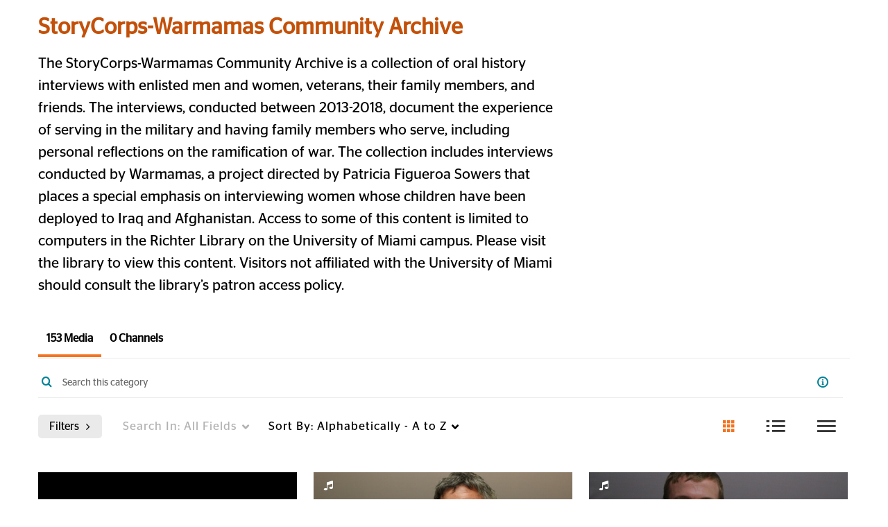

--- FILE ---
content_type: text/html; charset=UTF-8
request_url: https://umiami.mediaspace.kaltura.com/category/Library%3ESpecial+Collections%3EStoryCorps-Warmamas+Community+Archive/129360801
body_size: 54198
content:
<!DOCTYPE html>

<html lang="en">
<head>
    <link rel="search" type="application/opensearchdescription+xml" href="/osd">

    
            <script  nonce="7528216995751241192">
                window.kalturaGlobalConfig ||= {};
                window.kalturaGlobalConfig.stylesNonce = "4409173209961017358";
            </script>
        
<meta http-equiv='X-UA-Compatible' content='requiresActiveX=true, IE=Edge' /><!-- viewhook start modulesHeader -->
<!-- BEGIN FACEBOOK OPEN GRAPH TAGS -->
    <meta property="og:title" name="og:title" content="University of Miami MediaSpace">
    <meta property="og:url" name="og:url" content="https://umiami.mediaspace.kaltura.com/category/Library%3ESpecial+Collections%3EStoryCorps-Warmamas+Community+Archive/129360801">
        <meta property="og:image" name="og:image" content="https://cdnsecakmi.kaltura.com/p/1332041/sp/133204100/raw/entry_id/1_ipwvpl21/version/100001">
    <meta property="og:image:secure_url" name="og:image:secure_url" content="https://cdnsecakmi.kaltura.com/p/1332041/sp/133204100/raw/entry_id/1_ipwvpl21/version/100001">
<!-- END FACEBOOK OPEN GRAPH TAGS -->


<script  nonce="7528216995751241192">
    (function() {
        if (!window.GLOBAL_KMS) {
            GLOBAL_KMS = {}
        }
        GLOBAL_KMS = GLOBAL_KMS || {};
        GLOBAL_KMS.helpers = GLOBAL_KMS.helpers || {};
        GLOBAL_KMS.helpers.browserTheme = window.matchMedia("(prefers-color-scheme: dark)").matches ? "dark" : "light";
        GLOBAL_KMS.helpers.themes = {
            light: {"meta":{"version":1},"brandColor":"#f47321","mode":"light","colorScheme":"Custom","fontFamily":"StagSans-Book, Helvetica Neue, Segoe UI, sans-serif, Helvetica Neue, Segoe UI, sans-serif, Helvetica Neue, Segoe UI, sans-serif, Helvetica Neue, Segoe UI, sans-serif, Helvetica Neue, Segoe UI, sans-serif","webFontUrl":"https:\/\/cdnsecakmi.kaltura.com\/p\/1332041\/sp\/133204100\/raw\/entry_id\/1_kctgdj4c\/version\/100001","roundness":"Slightly rounded","headerColor":"#1c4734","otherColor":"#000000","breakpoints":{"sm":600,"md":960,"lg":1280,"xl":1600},"elevations":{"low":"none","medium":"0px 0px 0px 1px rgba(0, 0, 0, 0.2), 0px 4px 30px -8px rgba(0, 0, 0, 0.2)","high":"0px 0px 0px 1px rgba(0, 0, 0, 0.2), 0px 8px 60px -16px rgba(0, 0, 0, 0.2)"},"palette":{"primary":{"light":"#f69151","main":"#f47221","dark":"#d7590b","contrastText":"#000000"},"secondary":{"light":"#f69151","main":"#f47221","dark":"#d7590b","contrastText":"#000000"},"translucent":{"main":"#fff","dark":"#000","light":"#fff","contrastText":"#fff","commonBlack":"#000000","commonWhite":"#FFFFFF"},"brand":{"yellow":{"main":"#FFCD00"}},"tone1":"#333333","tone2":"#707070","tone3":"#878787","tone4":"#bdbdbd","tone5":"#d9d9d9","tone6":"#ebebeb","tone7":"#f5f5f5","tone8":"#ffffff","danger":{"main":"#CA1C2D","light":"#E33547","dark":"#9D1523","contrastText":"#FFFFFF"},"success":{"main":"#23803A","light":"#33BC55","dark":"#13441F","contrastText":"#FFFFFF"},"warning":{"main":"#C2570A","light":"#F26C0D","dark":"#914108","contrastText":"#FFFFFF"},"info":{"main":"#006EFA","light":"#4798FF","dark":"#004CAD","contrastText":"#FFFFFF"},"surfaces":{"background":"#ffffff","paper":"#f5f5f5","elevated":"#ffffff","protection":"#1c4734"},"backdrop":{"color":"#222222","opacity":0.6}},"shape":{"roundness1":4,"roundness2":8,"roundness3":16},"typography":{"fontFamily":"StagSans-Book, Helvetica Neue, Segoe UI, sans-serif, Helvetica Neue, Segoe UI, sans-serif, Helvetica Neue, Segoe UI, sans-serif, Helvetica Neue, Segoe UI, sans-serif, Helvetica Neue, Segoe UI, sans-serif","webFontUrl":"https:\/\/cdnsecakmi.kaltura.com\/p\/1332041\/sp\/133204100\/raw\/entry_id\/1_kctgdj4c\/version\/100001","fontSize":14,"fontWeightLight":300,"fontWeightRegular":400,"fontWeightMedium":500,"fontWeightBold":700,"lineHeight":"auto","color":"#333333","heading1":{"fontWeight":700,"fontSize":"3rem","lineHeight":1.0417,"letterSpacing":"normal","fontFamily":"StagSans-Book, Helvetica Neue, Segoe UI, sans-serif, Helvetica Neue, Segoe UI, sans-serif, Helvetica Neue, Segoe UI, sans-serif, Helvetica Neue, Segoe UI, sans-serif, Helvetica Neue, Segoe UI, sans-serif","topBottomMargins":"2rem"},"heading2":{"fontWeight":700,"fontSize":"2rem","lineHeight":1.0625,"letterSpacing":"normal","fontFamily":"StagSans-Book, Helvetica Neue, Segoe UI, sans-serif, Helvetica Neue, Segoe UI, sans-serif, Helvetica Neue, Segoe UI, sans-serif, Helvetica Neue, Segoe UI, sans-serif, Helvetica Neue, Segoe UI, sans-serif","topBottomMargins":"1rem"},"heading3":{"fontWeight":700,"fontSize":"1.5rem","lineHeight":1.084,"letterSpacing":"normal","fontFamily":"StagSans-Book, Helvetica Neue, Segoe UI, sans-serif, Helvetica Neue, Segoe UI, sans-serif, Helvetica Neue, Segoe UI, sans-serif, Helvetica Neue, Segoe UI, sans-serif, Helvetica Neue, Segoe UI, sans-serif","topBottomMargins":"0.5rem"},"heading4":{"fontWeight":700,"fontSize":"1.25rem","lineHeight":1.1,"letterSpacing":"normal","fontFamily":"StagSans-Book, Helvetica Neue, Segoe UI, sans-serif, Helvetica Neue, Segoe UI, sans-serif, Helvetica Neue, Segoe UI, sans-serif, Helvetica Neue, Segoe UI, sans-serif, Helvetica Neue, Segoe UI, sans-serif","topBottomMargins":"0.5rem"},"heading5":{"fontWeight":700,"fontSize":"1.15rem","lineHeight":1.11,"letterSpacing":"normal","fontFamily":"StagSans-Book, Helvetica Neue, Segoe UI, sans-serif, Helvetica Neue, Segoe UI, sans-serif, Helvetica Neue, Segoe UI, sans-serif, Helvetica Neue, Segoe UI, sans-serif, Helvetica Neue, Segoe UI, sans-serif","topBottomMargins":"0.25rem"},"body1":{"fontWeight":400,"fontSize":"1rem","lineHeight":1.3125,"letterSpacing":"normal","fontFamily":"StagSans-Book, Helvetica Neue, Segoe UI, sans-serif, Helvetica Neue, Segoe UI, sans-serif, Helvetica Neue, Segoe UI, sans-serif, Helvetica Neue, Segoe UI, sans-serif, Helvetica Neue, Segoe UI, sans-serif"},"body1Highlight":{"fontWeight":700,"fontSize":"1rem","lineHeight":1.3125,"letterSpacing":"normal","fontFamily":"StagSans-Book, Helvetica Neue, Segoe UI, sans-serif, Helvetica Neue, Segoe UI, sans-serif, Helvetica Neue, Segoe UI, sans-serif, Helvetica Neue, Segoe UI, sans-serif, Helvetica Neue, Segoe UI, sans-serif"},"body2":{"fontWeight":400,"fontSize":"0.875rem","lineHeight":1.286,"letterSpacing":"normal","fontFamily":"StagSans-Book, Helvetica Neue, Segoe UI, sans-serif, Helvetica Neue, Segoe UI, sans-serif, Helvetica Neue, Segoe UI, sans-serif, Helvetica Neue, Segoe UI, sans-serif, Helvetica Neue, Segoe UI, sans-serif"},"body2Highlight":{"fontWeight":700,"fontSize":"0.875rem","lineHeight":1.286,"letterSpacing":"normal","fontFamily":"StagSans-Book, Helvetica Neue, Segoe UI, sans-serif, Helvetica Neue, Segoe UI, sans-serif, Helvetica Neue, Segoe UI, sans-serif, Helvetica Neue, Segoe UI, sans-serif, Helvetica Neue, Segoe UI, sans-serif"},"buttonLabel1":{"fontWeight":700,"fontSize":"0.875rem","lineHeight":"initial","letterSpacing":"normal","fontFamily":"StagSans-Book, Helvetica Neue, Segoe UI, sans-serif, Helvetica Neue, Segoe UI, sans-serif, Helvetica Neue, Segoe UI, sans-serif, Helvetica Neue, Segoe UI, sans-serif, Helvetica Neue, Segoe UI, sans-serif"},"buttonLabel2":{"fontWeight":700,"fontSize":"1rem","lineHeight":"initial","letterSpacing":"normal","fontFamily":"StagSans-Book, Helvetica Neue, Segoe UI, sans-serif, Helvetica Neue, Segoe UI, sans-serif, Helvetica Neue, Segoe UI, sans-serif, Helvetica Neue, Segoe UI, sans-serif, Helvetica Neue, Segoe UI, sans-serif"},"formLabel":{"fontWeight":700,"fontSize":"0.875rem","lineHeight":"16px","letterSpacing":"normal","fontFamily":"StagSans-Book, Helvetica Neue, Segoe UI, sans-serif, Helvetica Neue, Segoe UI, sans-serif, Helvetica Neue, Segoe UI, sans-serif, Helvetica Neue, Segoe UI, sans-serif, Helvetica Neue, Segoe UI, sans-serif"},"formError":{"fontWeight":400,"fontSize":"0.875rem","lineHeight":"18px","letterSpacing":"normal","fontFamily":"StagSans-Book, Helvetica Neue, Segoe UI, sans-serif, Helvetica Neue, Segoe UI, sans-serif, Helvetica Neue, Segoe UI, sans-serif, Helvetica Neue, Segoe UI, sans-serif, Helvetica Neue, Segoe UI, sans-serif"}}},
            dark: {"mode":"dark","theme":"dark"}        };

    })();
</script>

<!-- viewhook end modulesHeader -->
    <script  nonce="7528216995751241192">
        // set webpack public path url to be able to load new react
        window.resourceBasePath = "https://assets.mediaspace.kaltura.com/5.169.7.1034/public/react-new/"
    </script>


<meta name="xsrf-ajax-nonce" content="[base64]" />
<meta http-equiv="Content-Type" content="text/html; charset=utf-8" />
<meta name="viewport" content="width=device-width, initial-scale=1.0" /><title>StoryCorps-Warmamas Community Archive - University of Miami MediaSpace</title>



<script type="text/javascript"  nonce="7528216995751241192">
    document.addEventListener("kmsButtonClickAnalytics", function (e) {
        // name is mandatory
        if (e.detail.name) {
            var urldata = '&buttonName='+e.detail.name+'&buttonValue='+e.detail.value+'&buttonType='+e.detail.type;

            if (e.detail.ks) {
                                urldata += '&ks='+e.detail.ks;
            }

            if (e.detail.location) {
                urldata += '&buttonInfo='+e.detail.location;
            }
            else if (e.detail.moduleName) { // keep for backward compatibility
                urldata += '&buttonInfo='+e.detail.moduleName;
            }

            if (e.detail.entryId) {
                urldata += '&entryId='+e.detail.entryId;
            }

            if (e.detail.applicationFeature) {
                urldata += '&feature='+e.detail.applicationFeature;
            }

            // use GET params because POST has issues with CORS
            var urlbase = 'https://analytics.kaltura.com/api_v3/index.php?service=analytics&action=trackEvent&eventType=10002&partnerId=1332041&kalturaApplication=1&kalturaApplicationVer=5.169.7&application=MediaSpace&applicationVer=5.169.7&sessionId=nkdoito67q505r5neq10imiegl&virtualEventId=&referrer=https%3A%2F%2Fumiami.mediaspace.kaltura.com%2Fcategory%2FLibrary%253ESpecial%2BCollections%253EStoryCorps-Warmamas%2BCommunity%2BArchive%2F129360801';
            navigator.sendBeacon(urlbase + urldata);
        }
    });
</script>

<style type="text/css" nonce="4409173209961017358" media="screen">
<!--
@font-face {
    font-family: 'Stag, Bold';

    
        font-style: normal;
    
    src: url('https://cdnsecakmi.kaltura.com/p/1332041/sp/133204100/raw/entry_id/1_hybar8xj/version/100001') format('opentype');
}
@font-face {
    font-family: 'Stag Sans, Book';

    
        font-style: normal;
    
    src: url('https://cdnsecakmi.kaltura.com/p/1332041/sp/133204100/raw/entry_id/1_kctgdj4c/version/100001') format('opentype');
}
@font-face {
    font-family: 'Stag Sans, Book Italic';

    
        font-style: italic;
    
    src: url('https://cdnsecakmi.kaltura.com/p/1332041/sp/133204100/raw/entry_id/1_tjs2904h/version/100001') format('opentype');
}

-->
</style><link href="https://assets.mediaspace.kaltura.com/5.169.7.1034/public/build0/consolidated/0f0068d06fab40f441ccbfc802744c14.css" media="screen" rel="stylesheet" type="text/css" /><link href="https://assets.mediaspace.kaltura.com/5.169.7.1034/public/build0/touch-icon-iphone.png" rel="icon" /><link href="https://assets.mediaspace.kaltura.com/5.169.7.1034/public/build0/touch-icon-iphone.png" rel="apple-touch-icon" /><link href="https://assets.mediaspace.kaltura.com/5.169.7.1034/public/build0/favicon.ico" rel="icon" type="png" /><link href="https://cdnsecakmi.kaltura.com/p/1332041/sp/133204100/raw/entry_id/1_6ib7qsg6/version/100111" media="screen" rel="stylesheet" type="text/css" /><link href="https://cdnsecakmi.kaltura.com/p/1332041/sp/133204100/raw/entry_id/1_fxmd99fj/version/100091" media="screen" rel="stylesheet" type="text/css" /><link href="https://cdnsecakmi.kaltura.com/p/1332041/sp/133204100/raw/entry_id/1_vyqe23x0/version/100001" media="screen" rel="stylesheet" type="text/css" /><link href="https://cdnsecakmi.kaltura.com/p/1332041/sp/133204100/raw/entry_id/1_s4rn7d12/version/100001/direct_serve/1/upload-add.css" media="screen" rel="stylesheet" type="text/css" /><script type="text/javascript" nonce="7528216995751241192">
    //<![CDATA[
    if (typeof(LOCALE) == 'object'){
	var locale = [];
    for (var key in locale) {
        LOCALE[key] = locale[key];
    }
}
else {
	LOCALE = [];
}
    //]]>
</script>
<script type="text/javascript" nonce="7528216995751241192">
    //<![CDATA[
    if (typeof(LOCALE) == 'object'){
	var locale = {"Add to playlist":"Add to playlist","Search playlist":"Search playlist","Cancel":"Cancel","Add":"Add","Create new playlist":"Create new playlist","Create playlist title":"Create playlist title","Create":"Create"};
    for (var key in locale) {
        LOCALE[key] = locale[key];
    }
}
else {
	LOCALE = {"Add to playlist":"Add to playlist","Search playlist":"Search playlist","Cancel":"Cancel","Add":"Add","Create new playlist":"Create new playlist","Create playlist title":"Create playlist title","Create":"Create"};
}
    //]]>
</script>
<script type="text/javascript" nonce="7528216995751241192">
    //<![CDATA[
        var localeCode = "en";
    //]]>
</script>
<script type="text/javascript" nonce="7528216995751241192">
    //<![CDATA[
    if (typeof(LOCALE) == 'object'){
	var locale = {"Service requests":"Service Requests","Existing Requests":"Existing Requests","Order":"Order","Order Captions & Enrichment Services":"Order Captions & Enrichment Services","No requests were found":"No requests were found","Your request has been received. Your video will automatically be updated upon completion.":"Your request has been received. Your video will automatically be updated upon completion.","Service was already requested for this video":"Service was already requested for this video","Oops.. it seems you are not allowed to do that":"Oops.. it seems you are not allowed to do that","The request cannot be fulfilled. Your account credit is depleted. Please contact your administrator":"The request cannot be fulfilled. Your account credit is depleted. Please contact your administrator","Are you sure you want to cancel this request?":"Are you sure you want to cancel this request?","The request is already in progress, therefore cannot be canceled.":"The request is already in progress, therefore cannot be canceled.","No":"No","Yes":"Yes","Cancel Request":"Cancel Request","The captions file should be in %1, SRT type and with an accuracy rate of 99% or higher":"The captions file should be in %1, SRT type and with an accuracy rate of 99% or higher","The captions file uploaded successfully.":"The captions file uploaded successfully.","A captions file is required to perform translation. Please upload a captions file.":"A captions file is required to perform translation. Please upload a captions file.","Choose Captions File:":"Choose Captions File:","Upload Captions File":"Upload Captions File","Select a file":"Select a file","Browse":"Browse","Label":"Label","Live captioning order minimum time before the event starts is %1 minutes. Please make sure to order captions within this timeframe.":"Live captioning order minimum time before the event starts is %1 minutes. Please make sure to order captions within this timeframe.","Are you sure you want to cancel this request? You will still be charged. The refund period has expired":"Are you sure you want to cancel this request? You will still be charged. The refund period has expired","Service was already done for this video. Are you sure you want to resubmit?":"Service was already done for this video. Are you sure you want to resubmit?","One or more of these services was already done for this video, are you sure you want to resubmit?":"One or more of these services was already done for this video, are you sure you want to resubmit?","Resubmit":"Resubmit","Resubmit request":"Resubmit request","Request Date":"Request Date","Service":"Service","Language":"Language","Status":"Status","Abort Task":"Abort Task","Edit Caption":"Edit Caption","Request can not be ordered, there is no credit for ordering. Please contact your administrator":"Request can not be ordered, there is no credit for ordering. Please contact your administrator","%1 items, legend %2 color. Press Enter to see the summary":"%1 items, legend %2 color. Press Enter to see the summary","Summary for %1 requests: %2":"Summary for %1 requests: %2","No data available":"No data available","Unit:":"Unit:","Apply to content published by the following role:":"Apply to content published by the following role:","Add Speaker Identification":"Add Speaker Identification","Instructions & Notes:":"Instructions & Notes:","Submit":"Submit","Service:":"Service:","Source Media Language:":"Source Media Language:","Feature:":"Feature:","Target Translation Language:":"Target Translation Language:","Turnaround Time:":"Turnaround Time:","The selected Turn Around Time can be fulfilled only for media that is up to 15 minutes duration.":"The selected Turn Around Time can be fulfilled only for media that is up to 15 minutes duration.","Choose txt file*":"Choose txt file*","Upload txt":"Upload txt","No files were found":"No files were found","File Name":"File Name","Title":"Title","Uploaded At":"Uploaded At","At the beginning of the event":"At the beginning of the event","15 minutes before the event starts":"15 minutes before the event starts","30 minutes before the event starts":"30 minutes before the event starts","60 minutes before the event starts":"60 minutes before the event starts","At the end of the event":"At the end of the event","15 minutes after the event ends":"15 minutes after the event ends","30 minutes after the event ends":"30 minutes after the event ends","60 minutes after the event ends":"60 minutes after the event ends","Live Captions Start Time:":"Live Captions Start Time:","Live Captions End Time:":"Live Captions End Time:","We recommend to extend the live captions scheduling to avoid disconnections before the event ends":"We recommend to extend the live captions scheduling to avoid disconnections before the event ends","To order live captions, you must first schedule a webcast":"To order live captions, you must first schedule a webcast","Task ID:":"Task ID:","Requester:":"Requester:","Fidelity:":"Fidelity:","Received date:":"Received Date:","Due-date:":"Due-date:","View Ordering Rules":"View Ordering Rules","Create Rule":"Create Rule","Service will be ordered for each media published to this channel in the future.":"Service will be ordered for each media published to this channel in the future.","Create Rule for Ordering":"Create Rule for Ordering","No rules were found":"No rules were found","Your order has been received. Order requests will be generated and automatically approved for each video published to this channel in the future.":"Your order has been received. Order requests will be generated and automatically approved for each video published to this channel in the future.","Are you sure you want to cancel this rule?<br\/>Order requests will not be generated automatically for videos published to this channel in the future.":"Are you sure you want to cancel this rule?<br\/>Order requests will not be generated automatically for videos published to this channel in the future.","A similar rule already exists for this profile.":"A similar rule already exists for this profile.","Services ordering rules for channels":"Services ordering rules for channels","Remaining Credit":"Remaining Credit","Used Credit":"Used Credit","Credit Overages":"Credit Overages","current credit status":"Current Credit Status","Credit expiration date":"Credit Expiration Date","Media ID:":"Media ID:","Duration:":"Duration:","Service Type:":"Service Type:","Source Language:":"Source Language:","Target Language:":"Target Language:","Completed Date:":"Completed Date:","Speaker ID:":"Speaker ID:","aborted":"Aborted","error":"Error","pending":"Pending","pendingModeration":"Pending Approval","pendingEntryReady":"Draft","processing":"Processing","ready":"Completed","rejected":"Rejected","scheduled":"Scheduled","human":"Professional","machine":"Machine","manager":"Manager","moderator (and higher)":"Moderator (and higher)","contributor (and higher)":"Contributor (and higher)","member (and higher)":"Member (and higher)","anyone":"Anyone","captions":"Captions","translation":"Translation","audioDescription":"Audio Description","audio description":"Audio Description","alignment":"Alignment","chaptering":"Chaptering","dubbing":"Dubbing","liveCaption":"Live Captions","live captions":"Live Captions","live translation":"Live Translation","liveTranslation":"Live Translation","ocr":"OCR","videoAnalysis":"OCR","extendedAudioDescription":"Extended Audio Description","extended audio description":"Extended Audio Description","clips":"Clips","quiz":"Quiz","summary":"Summary","sign language":"Sign Language","signLanguage":"Sign Language","ar":"Arabic","cmn":"Mandarin Chinese","de":"German","en":"English","enGb":"English (British)","enUs":"English (American)","enAsl":"English (ASL)","enBsl":"English (BSL)","es":"Spanish","fr":"French","el":"Greek","he":"Hebrew","hi":"Hindi","hu":"Hungarian","it":"Italian","ja":"Japanese","ko":"Korean","nl":"Dutch","pt":"Portuguese","pl":"Polish","ru":"Russian","ro":"Romanian","tr":"Turkish","yue":"Cantonese","zh":"Chinese","th":"Thai","sv":"Swedish","da":"Danish","no":"Norwegian","fi":"Finnish","is":"Icelandic","in":"Indonesian","ptBR":"Portuguese (Brazil)","esXL":"Spanish (Latin America)","ga":"Irish","cy":"Welsh","ur":"Urdu","ta":"Tamil","ml":"Malayalam","zu":"Zulu","vi":"Vietnamese","uk":"Ukrainian","frCa":"French (Canada)","zhTw":"Taiwanese Mandarin","ca":"Catalan","af":"Afrikaans","bg":"Bulgarian","et":"Estonian","lv":"Latvian","lt":"Lithuanian","sk":"Slovak","ba":"Bashkir","eu":"Basque","be":"Belarusian","hr":"Croatian","eo":"Esperanto","fa":"Farsi","gl":"Galician","ia":"Interlingua","ms":"Malay","mr":"Marathi","mn":"Mongolian","sl":"Slovenian","te":"Telugu","ug":"Uighur","enAu":"English (Australian)","az":"Azerbaijani","bn":"Bengali","my":"Burmese","bs":"Bosnian","ka":"Georgian","gu":"Gujarati","jv":"Javanese","kn":"Kannada","kk":"Kazakh","km":"Khmer","lo":"Lao","mk":"Macedonian","ne":"Nepali","faIr":"Persian (Iran)","pa":"Punjabi","sr":"Serbian","si":"Sinhala","skSk":"Slovakian","su":"Sudanese","sw":"Swahili","tl":"Tagalog (Filipino)","uz":"Uzbek","xh":"Xhosa","zhCn":"Simplified Chinese","zhHk":"Traditional Chinese","cs":"Czech","autoDetect":"Auto-Detect","bestEffort":"Best Effort","fortyEightHours":"48 hours","immediate":"Immediate","sixHours":"6 hours","thirtyMinutes":"30 minutes","threeHours":"3 hours","twentyFourHours":"24 hours","twoHours":"2 hours","eightHours":"8 hours","twelveHours":"12 hours","tenDays":"10 days","fourDays":"4 days","fiveDays":"5 days","oneBusinessDay":"1 Business Day","twoBusinessDays":"2 Business Days","threeBusinessDays":"3 Business Days","fourBusinessDays":"4 Business Days","fiveBusinessDays":"5 Business Days","sixBusinessDays":"6 Business Days","sevenBusinessDays":"7 Business Days","Service Requests":"Service Requests","Unit":"Unit","View Channel Rules":"View Channel Rules","Number of Requests":"Number of Requests","Show Details":"Show Details","Hide Details":"Hide Details","Are you sure you want to reject the selected request(s)?":"Are you sure you want to reject the selected request(s)?","Are you sure you want to approve the selected request(s)?":"Are you sure you want to approve the selected request(s)?","Approve Requests":"Approve Requests","Approve":"Approve","Reject":"Reject","Email CSV":"Email CSV","Your requests cannot be approved since your account lacks credit for ordering. Please re-select requests to approve.":"Your requests cannot be approved since your account lacks credit for ordering. Please re-select requests to approve.","Last 30 Days":"Last 30 Days","Last 90 Days":"Last 90 Days","Last Year":"Last Year","Reject Requests":"Reject Requests","From":"From","To":"To","Start Time:":"Start Time:","End Time:":"End Time:","Media Name":"Media Name","TAT":"TAT","Feature":"Feature","Cost":"Cost","%1 row":"%1 row","Expand":"Expand","dashboard requests":"dashboard requests","not sortable":"not sortable","sortable":"sortable","Filter request by days, currently selected":"Filter request by days, currently selected","after pressing enter or space, press tab to access filters":"after pressing enter, press tab to access filters","sorted in ascending order":"sorted in ascending order","sorted in descending order":"sorted in descending order","Service was already requested for some of the selected media":"Service was already requested for some of the selected media","Some requests cannot be fulfilled. Your account credit is depleted. Please contact your administrator":"Some requests cannot be fulfilled. Your account credit is depleted. Please contact your administrator","Order Captions & Enrichment Services - %1 Selected Media":"Order Captions & Enrichment Services - %1 Selected Media","Completed":"Completed","Pending, Processing & Draft":"Pending, Processing & Draft","Processing":"Processing","Rejected":"Rejected","Other":"Other","blue":"blue","grey":"grey","yellow":"yellow","red":"red","dark grey":"dark grey","Filter request by days, currently selected %1":"Filter request by days, currently selected %1","To expand details, press Enter":"To expand details, press Enter","To collapse details, press Enter":"To collapse details, press Enter"};
    for (var key in locale) {
        LOCALE[key] = locale[key];
    }
}
else {
	LOCALE = {"Service requests":"Service Requests","Existing Requests":"Existing Requests","Order":"Order","Order Captions & Enrichment Services":"Order Captions & Enrichment Services","No requests were found":"No requests were found","Your request has been received. Your video will automatically be updated upon completion.":"Your request has been received. Your video will automatically be updated upon completion.","Service was already requested for this video":"Service was already requested for this video","Oops.. it seems you are not allowed to do that":"Oops.. it seems you are not allowed to do that","The request cannot be fulfilled. Your account credit is depleted. Please contact your administrator":"The request cannot be fulfilled. Your account credit is depleted. Please contact your administrator","Are you sure you want to cancel this request?":"Are you sure you want to cancel this request?","The request is already in progress, therefore cannot be canceled.":"The request is already in progress, therefore cannot be canceled.","No":"No","Yes":"Yes","Cancel Request":"Cancel Request","The captions file should be in %1, SRT type and with an accuracy rate of 99% or higher":"The captions file should be in %1, SRT type and with an accuracy rate of 99% or higher","The captions file uploaded successfully.":"The captions file uploaded successfully.","A captions file is required to perform translation. Please upload a captions file.":"A captions file is required to perform translation. Please upload a captions file.","Choose Captions File:":"Choose Captions File:","Upload Captions File":"Upload Captions File","Select a file":"Select a file","Browse":"Browse","Label":"Label","Live captioning order minimum time before the event starts is %1 minutes. Please make sure to order captions within this timeframe.":"Live captioning order minimum time before the event starts is %1 minutes. Please make sure to order captions within this timeframe.","Are you sure you want to cancel this request? You will still be charged. The refund period has expired":"Are you sure you want to cancel this request? You will still be charged. The refund period has expired","Service was already done for this video. Are you sure you want to resubmit?":"Service was already done for this video. Are you sure you want to resubmit?","One or more of these services was already done for this video, are you sure you want to resubmit?":"One or more of these services was already done for this video, are you sure you want to resubmit?","Resubmit":"Resubmit","Resubmit request":"Resubmit request","Request Date":"Request Date","Service":"Service","Language":"Language","Status":"Status","Abort Task":"Abort Task","Edit Caption":"Edit Caption","Request can not be ordered, there is no credit for ordering. Please contact your administrator":"Request can not be ordered, there is no credit for ordering. Please contact your administrator","%1 items, legend %2 color. Press Enter to see the summary":"%1 items, legend %2 color. Press Enter to see the summary","Summary for %1 requests: %2":"Summary for %1 requests: %2","No data available":"No data available","Unit:":"Unit:","Apply to content published by the following role:":"Apply to content published by the following role:","Add Speaker Identification":"Add Speaker Identification","Instructions & Notes:":"Instructions & Notes:","Submit":"Submit","Service:":"Service:","Source Media Language:":"Source Media Language:","Feature:":"Feature:","Target Translation Language:":"Target Translation Language:","Turnaround Time:":"Turnaround Time:","The selected Turn Around Time can be fulfilled only for media that is up to 15 minutes duration.":"The selected Turn Around Time can be fulfilled only for media that is up to 15 minutes duration.","Choose txt file*":"Choose txt file*","Upload txt":"Upload txt","No files were found":"No files were found","File Name":"File Name","Title":"Title","Uploaded At":"Uploaded At","At the beginning of the event":"At the beginning of the event","15 minutes before the event starts":"15 minutes before the event starts","30 minutes before the event starts":"30 minutes before the event starts","60 minutes before the event starts":"60 minutes before the event starts","At the end of the event":"At the end of the event","15 minutes after the event ends":"15 minutes after the event ends","30 minutes after the event ends":"30 minutes after the event ends","60 minutes after the event ends":"60 minutes after the event ends","Live Captions Start Time:":"Live Captions Start Time:","Live Captions End Time:":"Live Captions End Time:","We recommend to extend the live captions scheduling to avoid disconnections before the event ends":"We recommend to extend the live captions scheduling to avoid disconnections before the event ends","To order live captions, you must first schedule a webcast":"To order live captions, you must first schedule a webcast","Task ID:":"Task ID:","Requester:":"Requester:","Fidelity:":"Fidelity:","Received date:":"Received Date:","Due-date:":"Due-date:","View Ordering Rules":"View Ordering Rules","Create Rule":"Create Rule","Service will be ordered for each media published to this channel in the future.":"Service will be ordered for each media published to this channel in the future.","Create Rule for Ordering":"Create Rule for Ordering","No rules were found":"No rules were found","Your order has been received. Order requests will be generated and automatically approved for each video published to this channel in the future.":"Your order has been received. Order requests will be generated and automatically approved for each video published to this channel in the future.","Are you sure you want to cancel this rule?<br\/>Order requests will not be generated automatically for videos published to this channel in the future.":"Are you sure you want to cancel this rule?<br\/>Order requests will not be generated automatically for videos published to this channel in the future.","A similar rule already exists for this profile.":"A similar rule already exists for this profile.","Services ordering rules for channels":"Services ordering rules for channels","Remaining Credit":"Remaining Credit","Used Credit":"Used Credit","Credit Overages":"Credit Overages","current credit status":"Current Credit Status","Credit expiration date":"Credit Expiration Date","Media ID:":"Media ID:","Duration:":"Duration:","Service Type:":"Service Type:","Source Language:":"Source Language:","Target Language:":"Target Language:","Completed Date:":"Completed Date:","Speaker ID:":"Speaker ID:","aborted":"Aborted","error":"Error","pending":"Pending","pendingModeration":"Pending Approval","pendingEntryReady":"Draft","processing":"Processing","ready":"Completed","rejected":"Rejected","scheduled":"Scheduled","human":"Professional","machine":"Machine","manager":"Manager","moderator (and higher)":"Moderator (and higher)","contributor (and higher)":"Contributor (and higher)","member (and higher)":"Member (and higher)","anyone":"Anyone","captions":"Captions","translation":"Translation","audioDescription":"Audio Description","audio description":"Audio Description","alignment":"Alignment","chaptering":"Chaptering","dubbing":"Dubbing","liveCaption":"Live Captions","live captions":"Live Captions","live translation":"Live Translation","liveTranslation":"Live Translation","ocr":"OCR","videoAnalysis":"OCR","extendedAudioDescription":"Extended Audio Description","extended audio description":"Extended Audio Description","clips":"Clips","quiz":"Quiz","summary":"Summary","sign language":"Sign Language","signLanguage":"Sign Language","ar":"Arabic","cmn":"Mandarin Chinese","de":"German","en":"English","enGb":"English (British)","enUs":"English (American)","enAsl":"English (ASL)","enBsl":"English (BSL)","es":"Spanish","fr":"French","el":"Greek","he":"Hebrew","hi":"Hindi","hu":"Hungarian","it":"Italian","ja":"Japanese","ko":"Korean","nl":"Dutch","pt":"Portuguese","pl":"Polish","ru":"Russian","ro":"Romanian","tr":"Turkish","yue":"Cantonese","zh":"Chinese","th":"Thai","sv":"Swedish","da":"Danish","no":"Norwegian","fi":"Finnish","is":"Icelandic","in":"Indonesian","ptBR":"Portuguese (Brazil)","esXL":"Spanish (Latin America)","ga":"Irish","cy":"Welsh","ur":"Urdu","ta":"Tamil","ml":"Malayalam","zu":"Zulu","vi":"Vietnamese","uk":"Ukrainian","frCa":"French (Canada)","zhTw":"Taiwanese Mandarin","ca":"Catalan","af":"Afrikaans","bg":"Bulgarian","et":"Estonian","lv":"Latvian","lt":"Lithuanian","sk":"Slovak","ba":"Bashkir","eu":"Basque","be":"Belarusian","hr":"Croatian","eo":"Esperanto","fa":"Farsi","gl":"Galician","ia":"Interlingua","ms":"Malay","mr":"Marathi","mn":"Mongolian","sl":"Slovenian","te":"Telugu","ug":"Uighur","enAu":"English (Australian)","az":"Azerbaijani","bn":"Bengali","my":"Burmese","bs":"Bosnian","ka":"Georgian","gu":"Gujarati","jv":"Javanese","kn":"Kannada","kk":"Kazakh","km":"Khmer","lo":"Lao","mk":"Macedonian","ne":"Nepali","faIr":"Persian (Iran)","pa":"Punjabi","sr":"Serbian","si":"Sinhala","skSk":"Slovakian","su":"Sudanese","sw":"Swahili","tl":"Tagalog (Filipino)","uz":"Uzbek","xh":"Xhosa","zhCn":"Simplified Chinese","zhHk":"Traditional Chinese","cs":"Czech","autoDetect":"Auto-Detect","bestEffort":"Best Effort","fortyEightHours":"48 hours","immediate":"Immediate","sixHours":"6 hours","thirtyMinutes":"30 minutes","threeHours":"3 hours","twentyFourHours":"24 hours","twoHours":"2 hours","eightHours":"8 hours","twelveHours":"12 hours","tenDays":"10 days","fourDays":"4 days","fiveDays":"5 days","oneBusinessDay":"1 Business Day","twoBusinessDays":"2 Business Days","threeBusinessDays":"3 Business Days","fourBusinessDays":"4 Business Days","fiveBusinessDays":"5 Business Days","sixBusinessDays":"6 Business Days","sevenBusinessDays":"7 Business Days","Service Requests":"Service Requests","Unit":"Unit","View Channel Rules":"View Channel Rules","Number of Requests":"Number of Requests","Show Details":"Show Details","Hide Details":"Hide Details","Are you sure you want to reject the selected request(s)?":"Are you sure you want to reject the selected request(s)?","Are you sure you want to approve the selected request(s)?":"Are you sure you want to approve the selected request(s)?","Approve Requests":"Approve Requests","Approve":"Approve","Reject":"Reject","Email CSV":"Email CSV","Your requests cannot be approved since your account lacks credit for ordering. Please re-select requests to approve.":"Your requests cannot be approved since your account lacks credit for ordering. Please re-select requests to approve.","Last 30 Days":"Last 30 Days","Last 90 Days":"Last 90 Days","Last Year":"Last Year","Reject Requests":"Reject Requests","From":"From","To":"To","Start Time:":"Start Time:","End Time:":"End Time:","Media Name":"Media Name","TAT":"TAT","Feature":"Feature","Cost":"Cost","%1 row":"%1 row","Expand":"Expand","dashboard requests":"dashboard requests","not sortable":"not sortable","sortable":"sortable","Filter request by days, currently selected":"Filter request by days, currently selected","after pressing enter or space, press tab to access filters":"after pressing enter, press tab to access filters","sorted in ascending order":"sorted in ascending order","sorted in descending order":"sorted in descending order","Service was already requested for some of the selected media":"Service was already requested for some of the selected media","Some requests cannot be fulfilled. Your account credit is depleted. Please contact your administrator":"Some requests cannot be fulfilled. Your account credit is depleted. Please contact your administrator","Order Captions & Enrichment Services - %1 Selected Media":"Order Captions & Enrichment Services - %1 Selected Media","Completed":"Completed","Pending, Processing & Draft":"Pending, Processing & Draft","Processing":"Processing","Rejected":"Rejected","Other":"Other","blue":"blue","grey":"grey","yellow":"yellow","red":"red","dark grey":"dark grey","Filter request by days, currently selected %1":"Filter request by days, currently selected %1","To expand details, press Enter":"To expand details, press Enter","To collapse details, press Enter":"To collapse details, press Enter"};
}
    //]]>
</script>
<script type="text/javascript" nonce="7528216995751241192">
    //<![CDATA[
    if (typeof(LOCALE) == 'object'){
	var locale = {"Follow us on X":"Follow us on X","Follow us on Facebook":"Follow us on Facebook","Subscribe to our YouTube Channel":"Subscribe to our YouTube Channel","Follow us on Instagram":"Follow us on Instagram","Watch us on Twitch":"Watch us on Twitch","Follow us on Slack":"Follow us on Slack","Connect with us on LinkedIn":"Connect with us on LinkedIn","Follow us on tiktok":"Follow us on TikTok"};
    for (var key in locale) {
        LOCALE[key] = locale[key];
    }
}
else {
	LOCALE = {"Follow us on X":"Follow us on X","Follow us on Facebook":"Follow us on Facebook","Subscribe to our YouTube Channel":"Subscribe to our YouTube Channel","Follow us on Instagram":"Follow us on Instagram","Watch us on Twitch":"Watch us on Twitch","Follow us on Slack":"Follow us on Slack","Connect with us on LinkedIn":"Connect with us on LinkedIn","Follow us on tiktok":"Follow us on TikTok"};
}
    //]]>
</script>
<script type="text/javascript" nonce="7528216995751241192">
    //<![CDATA[
    if (typeof(LOCALE) == 'object'){
	var locale = {"%1 comment":"%1 comment","%1 comments":"%1 comments","Add comment at %1":"Add comment at %1"};
    for (var key in locale) {
        LOCALE[key] = locale[key];
    }
}
else {
	LOCALE = {"%1 comment":"%1 comment","%1 comments":"%1 comments","Add comment at %1":"Add comment at %1"};
}
    //]]>
</script>
<script type="text/javascript" nonce="7528216995751241192">
    //<![CDATA[
    if (typeof(LOCALE) == 'object'){
	var locale = {"Watch Later":"Watch Later","Add to %1":"Add to %1","Remove from %1":"Remove from %1","Undo Remove from %1":"Undo Remove from %1","Undo":"Undo","was removed from %1":"was removed from %1","No media in your %1":"No media in your %1","Browse the site to find media and add it to your %1":"Browse the site to find media and add it to your %1","Add to watch list":"Add to watch list","Remove from watch list":"Remove from watch list","Failed to update watch list.":"Failed to update watch list."};
    for (var key in locale) {
        LOCALE[key] = locale[key];
    }
}
else {
	LOCALE = {"Watch Later":"Watch Later","Add to %1":"Add to %1","Remove from %1":"Remove from %1","Undo Remove from %1":"Undo Remove from %1","Undo":"Undo","was removed from %1":"was removed from %1","No media in your %1":"No media in your %1","Browse the site to find media and add it to your %1":"Browse the site to find media and add it to your %1","Add to watch list":"Add to watch list","Remove from watch list":"Remove from watch list","Failed to update watch list.":"Failed to update watch list."};
}
    //]]>
</script>
<script type="text/javascript" nonce="7528216995751241192">
    //<![CDATA[
    if (typeof(LOCALE) == 'object'){
	var locale = {"Currently in preview mode!":"Currently in preview mode!","Turn preview off":"Turn preview off"};
    for (var key in locale) {
        LOCALE[key] = locale[key];
    }
}
else {
	LOCALE = {"Currently in preview mode!":"Currently in preview mode!","Turn preview off":"Turn preview off"};
}
    //]]>
</script>
<script type="text/javascript" nonce="7528216995751241192">
    //<![CDATA[
    if (typeof(LOCALE) == 'object'){
	var locale = {"Processing":"Processing","Show more":"Show more"};
    for (var key in locale) {
        LOCALE[key] = locale[key];
    }
}
else {
	LOCALE = {"Processing":"Processing","Show more":"Show more"};
}
    //]]>
</script>
<script type="text/javascript" nonce="7528216995751241192">
    //<![CDATA[
    if (typeof(LOCALE) == 'object'){
	var locale = {"%1 hour":"%1 hour","%1 hours":"%1 hours","%1 minute":"%1 minute","%1 minutes":"%1 minutes","%1 second":"%1 second","%1 seconds":"%1 seconds","Co-Editor":"Co-Editor","Co-Publisher":"Co-Publisher","Co-Viewer":"Co-Viewer","Collaborator":"Collaborator","Group Co-Editor":"Group Co-Editor","Group Co-Publisher":"Group Co-Publisher","Group Co-Viewer":"Group Co-Viewer","Group Owner":"Group Owner","Owner":"Owner","This field is required":"This field is required"};
    for (var key in locale) {
        LOCALE[key] = locale[key];
    }
}
else {
	LOCALE = {"%1 hour":"%1 hour","%1 hours":"%1 hours","%1 minute":"%1 minute","%1 minutes":"%1 minutes","%1 second":"%1 second","%1 seconds":"%1 seconds","Co-Editor":"Co-Editor","Co-Publisher":"Co-Publisher","Co-Viewer":"Co-Viewer","Collaborator":"Collaborator","Group Co-Editor":"Group Co-Editor","Group Co-Publisher":"Group Co-Publisher","Group Co-Viewer":"Group Co-Viewer","Group Owner":"Group Owner","Owner":"Owner","This field is required":"This field is required"};
}
    //]]>
</script>
<script type="text/javascript" nonce="7528216995751241192">
    //<![CDATA[
    if (typeof(LOCALE) == 'object'){
	var locale = {"Close engagement panel":"Close engagement panel","Collapse menu":"Collapse menu","Expand menu":"Expand menu","Open engagement panel":"Open engagement panel"};
    for (var key in locale) {
        LOCALE[key] = locale[key];
    }
}
else {
	LOCALE = {"Close engagement panel":"Close engagement panel","Collapse menu":"Collapse menu","Expand menu":"Expand menu","Open engagement panel":"Open engagement panel"};
}
    //]]>
</script>
<script type="text/javascript" nonce="7528216995751241192">
    //<![CDATA[
    if (typeof(LOCALE) == 'object'){
	var locale = {"Additional items":"Additional items","Back to %1":"Back to %1","Close side bar":"Close side bar","Connect with us on LinkedIn":"Connect with us on LinkedIn","Create":"Create","Follow us on Facebook":"Follow us on Facebook","Follow us on Instagram":"Follow us on Instagram","Follow us on Slack":"Follow us on Slack","Follow us on X":"Follow us on X","Follow us on line":"Follow us on line","Follow us on tiktok":"Follow us on tiktok","High Contrast Switch is %1":"High Contrast Switch is %1","Login to create new media":"Login to create new media","Off":"Off","On":"On","Open side bar":"Open side bar","Open sub menu %1":"Open sub menu %1","Search":"Search","Search all media":"Search all media","Search for site content":"Search for site content","Select Language":"Select Language","Show More":"Show More","Skip to main content":"Skip to main content","Subscribe to our YouTube Channel":"Subscribe to our YouTube Channel","The bulk operation for %1 %2 has been completed":"The bulk operation for %1 %2 has been completed","Watch us on Twitch":"Watch us on Twitch","user menu":"user menu"};
    for (var key in locale) {
        LOCALE[key] = locale[key];
    }
}
else {
	LOCALE = {"Additional items":"Additional items","Back to %1":"Back to %1","Close side bar":"Close side bar","Connect with us on LinkedIn":"Connect with us on LinkedIn","Create":"Create","Follow us on Facebook":"Follow us on Facebook","Follow us on Instagram":"Follow us on Instagram","Follow us on Slack":"Follow us on Slack","Follow us on X":"Follow us on X","Follow us on line":"Follow us on line","Follow us on tiktok":"Follow us on tiktok","High Contrast Switch is %1":"High Contrast Switch is %1","Login to create new media":"Login to create new media","Off":"Off","On":"On","Open side bar":"Open side bar","Open sub menu %1":"Open sub menu %1","Search":"Search","Search all media":"Search all media","Search for site content":"Search for site content","Select Language":"Select Language","Show More":"Show More","Skip to main content":"Skip to main content","Subscribe to our YouTube Channel":"Subscribe to our YouTube Channel","The bulk operation for %1 %2 has been completed":"The bulk operation for %1 %2 has been completed","Watch us on Twitch":"Watch us on Twitch","user menu":"user menu"};
}
    //]]>
</script>
<script type="text/javascript" nonce="7528216995751241192">
    //<![CDATA[
    if (typeof(LOCALE) == 'object'){
	var locale = {"%1 menuitem %2 %3":"%1 menuitem %2 %3"};
    for (var key in locale) {
        LOCALE[key] = locale[key];
    }
}
else {
	LOCALE = {"%1 menuitem %2 %3":"%1 menuitem %2 %3"};
}
    //]]>
</script>
<script type="text/javascript" nonce="7528216995751241192">
    //<![CDATA[
    if (typeof(LOCALE) == 'object'){
	var locale = {"Always open":"Always open","Cancel":"Cancel","Create":"Create","Create a Room":"Create a Room","Failed to create room":"Failed to create room","Name":"Name","Room availability":"Room availability","Room mode":"Room mode","Specific time frame":"Specific time frame","Your room mode":"Your room mode"};
    for (var key in locale) {
        LOCALE[key] = locale[key];
    }
}
else {
	LOCALE = {"Always open":"Always open","Cancel":"Cancel","Create":"Create","Create a Room":"Create a Room","Failed to create room":"Failed to create room","Name":"Name","Room availability":"Room availability","Room mode":"Room mode","Specific time frame":"Specific time frame","Your room mode":"Your room mode"};
}
    //]]>
</script>
<script type="text/javascript" nonce="7528216995751241192">
    //<![CDATA[
    if (typeof(LOCALE) == 'object'){
	var locale = {"%1 date":"%1 date","%1 for %2 playlist":"%1 for %2 playlist","%1 is required":"%1 is required","%1 time":"%1 time","A-Z":"A-Z","Add":"Add","All characters are allowed":"All characters are allowed","Bold":"Bold","Can't contain first name or last name":"Can't contain first name or last name","Cancel":"Cancel","Clear Search":"Clear Search","Copy":"Copy","Creation Date":"Creation Date","End time":"End time","End time must be later than start time":"End time must be later than start time","Filters":"Filters","Group":"Group","Insert Image":"Insert Image","Insert Link":"Insert Link","Italic":"Italic","LIVE":"LIVE","Live":"Live","Media Count":"Media Count","Members Count":"Members Count","Name":"Name","Name cannot exceed 255 characters":"Name cannot exceed 255 characters","No Matching results found":"No Matching results found","OK":"OK","Off":"Off","On":"On","Ordered List":"Ordered List","Password strength: ":"Password strength: ","Please enter a valid password":"Please enter a valid password","Privacy":"Privacy","Scan this QR code with your authentication app. You can download an authentication app for both platforms:":"Scan this QR code with your authentication app. You can download an authentication app for both platforms:","Scheduled":"Scheduled","Searching...":"Searching...","Show Less":"Show Less","Show More":"Show More","Sort By":"Sort By","Start time":"Start time","This field is required":"This field is required","This site is protected by reCAPTCHA and the Google %1 Privacy Policy %2 and %3 Terms of Service %4 apply":"This site is protected by reCAPTCHA and the Google %1 Privacy Policy %2 and %3 Terms of Service %4 apply","Time gap between start and end time cannot be larger than 24 hours":"Time gap between start and end time cannot be larger than 24 hours","Time zone":"Time zone","Top %1":"Top %1","Type something":"Type something","Underline":"Underline","Unordered List":"Unordered List","Update Date":"Update Date","Z-A":"Z-A","close":"close","condition met":"condition met","condition not met":"condition not met","current progress: %1%":"current progress: %1%","link to app store":"link to app store","link to google play":"link to google play","medium":"medium","more":"more","next slide arrow":"next slide arrow","previous slide arrow":"previous slide arrow","remove":"remove","show actions":"show actions","strong":"strong","thumbnail for %1":"thumbnail for %1","watch %1":"watch %1","watch %1, duration: %2":"watch %1, duration: %2","weak":"weak"};
    for (var key in locale) {
        LOCALE[key] = locale[key];
    }
}
else {
	LOCALE = {"%1 date":"%1 date","%1 for %2 playlist":"%1 for %2 playlist","%1 is required":"%1 is required","%1 time":"%1 time","A-Z":"A-Z","Add":"Add","All characters are allowed":"All characters are allowed","Bold":"Bold","Can't contain first name or last name":"Can't contain first name or last name","Cancel":"Cancel","Clear Search":"Clear Search","Copy":"Copy","Creation Date":"Creation Date","End time":"End time","End time must be later than start time":"End time must be later than start time","Filters":"Filters","Group":"Group","Insert Image":"Insert Image","Insert Link":"Insert Link","Italic":"Italic","LIVE":"LIVE","Live":"Live","Media Count":"Media Count","Members Count":"Members Count","Name":"Name","Name cannot exceed 255 characters":"Name cannot exceed 255 characters","No Matching results found":"No Matching results found","OK":"OK","Off":"Off","On":"On","Ordered List":"Ordered List","Password strength: ":"Password strength: ","Please enter a valid password":"Please enter a valid password","Privacy":"Privacy","Scan this QR code with your authentication app. You can download an authentication app for both platforms:":"Scan this QR code with your authentication app. You can download an authentication app for both platforms:","Scheduled":"Scheduled","Searching...":"Searching...","Show Less":"Show Less","Show More":"Show More","Sort By":"Sort By","Start time":"Start time","This field is required":"This field is required","This site is protected by reCAPTCHA and the Google %1 Privacy Policy %2 and %3 Terms of Service %4 apply":"This site is protected by reCAPTCHA and the Google %1 Privacy Policy %2 and %3 Terms of Service %4 apply","Time gap between start and end time cannot be larger than 24 hours":"Time gap between start and end time cannot be larger than 24 hours","Time zone":"Time zone","Top %1":"Top %1","Type something":"Type something","Underline":"Underline","Unordered List":"Unordered List","Update Date":"Update Date","Z-A":"Z-A","close":"close","condition met":"condition met","condition not met":"condition not met","current progress: %1%":"current progress: %1%","link to app store":"link to app store","link to google play":"link to google play","medium":"medium","more":"more","next slide arrow":"next slide arrow","previous slide arrow":"previous slide arrow","remove":"remove","show actions":"show actions","strong":"strong","thumbnail for %1":"thumbnail for %1","watch %1":"watch %1","watch %1, duration: %2":"watch %1, duration: %2","weak":"weak"};
}
    //]]>
</script>
<script type="text/javascript" nonce="7528216995751241192">
    //<![CDATA[
    if (typeof(LOCALE) == 'object'){
	var locale = {"Allow seeking to previous parts of the live stream. The DVR window is 24 hours by default.":"Allow seeking to previous parts of the live stream. The DVR window is 24 hours by default.","Cancel":"Cancel","Choose type":"Choose type","Create":"Create","Create a Live Studio":"Create a Live Studio","Create town hall":"Create town hall","Enable DVR":"Enable DVR","Event Recording":"Event Recording","Failed to create town hall":"Failed to create town hall","Name":"Name","Session type":"Session type"};
    for (var key in locale) {
        LOCALE[key] = locale[key];
    }
}
else {
	LOCALE = {"Allow seeking to previous parts of the live stream. The DVR window is 24 hours by default.":"Allow seeking to previous parts of the live stream. The DVR window is 24 hours by default.","Cancel":"Cancel","Choose type":"Choose type","Create":"Create","Create a Live Studio":"Create a Live Studio","Create town hall":"Create town hall","Enable DVR":"Enable DVR","Event Recording":"Event Recording","Failed to create town hall":"Failed to create town hall","Name":"Name","Session type":"Session type"};
}
    //]]>
</script>
<script type="text/javascript" nonce="7528216995751241192">
    //<![CDATA[
    if (typeof(LOCALE) == 'object'){
	var locale = {"Cancel":"Cancel","Create":"Create","Description":"Description","Failed to create channel":"Failed to create channel","Failed to create gallery":"Failed to create gallery","Name":"Name","The name you entered exceeds the character limit (60 characters)":"The name you entered exceeds the character limit (60 characters)"};
    for (var key in locale) {
        LOCALE[key] = locale[key];
    }
}
else {
	LOCALE = {"Cancel":"Cancel","Create":"Create","Description":"Description","Failed to create channel":"Failed to create channel","Failed to create gallery":"Failed to create gallery","Name":"Name","The name you entered exceeds the character limit (60 characters)":"The name you entered exceeds the character limit (60 characters)"};
}
    //]]>
</script>
<script type="text/javascript" nonce="7528216995751241192">
    //<![CDATA[
    if (typeof(LOCALE) == 'object'){
	var locale = {"Cancel":"Cancel","Create":"Create","Create channel playlist":"Create channel playlist","Create media gallery playlist":"Create media gallery playlist","Create playlist":"Create playlist","Description":"Description","Failed to create playlist":"Failed to create playlist","Name":"Name"};
    for (var key in locale) {
        LOCALE[key] = locale[key];
    }
}
else {
	LOCALE = {"Cancel":"Cancel","Create":"Create","Create channel playlist":"Create channel playlist","Create media gallery playlist":"Create media gallery playlist","Create playlist":"Create playlist","Description":"Description","Failed to create playlist":"Failed to create playlist","Name":"Name"};
}
    //]]>
</script>
<script type="text/javascript" nonce="7528216995751241192">
    //<![CDATA[
    if (typeof(LOCALE) == 'object'){
	var locale = {"Back":"Back","Cancel":"Cancel","Close":"Close","Close youtube entry edit form":"Close youtube entry edit form","Failed to load video data":"Failed to load video data","Failed to update information":"Failed to update information","Import from YouTube":"Import from YouTube","Importing of the youtube entry failed":"Importing of the youtube entry failed","No description available":"No description available","Only public videos are supported":"Only public videos are supported","Save & Close":"Save & Close","URL is not valid":"URL is not valid","YouTube Video":"YouTube Video","YouTube Video %1":"YouTube Video %1","Your information has been successfully updated.":"Your information has been successfully updated."};
    for (var key in locale) {
        LOCALE[key] = locale[key];
    }
}
else {
	LOCALE = {"Back":"Back","Cancel":"Cancel","Close":"Close","Close youtube entry edit form":"Close youtube entry edit form","Failed to load video data":"Failed to load video data","Failed to update information":"Failed to update information","Import from YouTube":"Import from YouTube","Importing of the youtube entry failed":"Importing of the youtube entry failed","No description available":"No description available","Only public videos are supported":"Only public videos are supported","Save & Close":"Save & Close","URL is not valid":"URL is not valid","YouTube Video":"YouTube Video","YouTube Video %1":"YouTube Video %1","Your information has been successfully updated.":"Your information has been successfully updated."};
}
    //]]>
</script>
<script type="text/javascript" nonce="7528216995751241192">
    //<![CDATA[
    if (typeof(LOCALE) == 'object'){
	var locale = {"%1 is a required field":"%1 is a required field","Cancel":"Cancel","Changes aren't saved. Are you sure you want to leave without saving them?":"Changes aren't saved. Are you sure you want to leave without saving them?","Leave":"Leave","Required for publish":"Required for publish","Save":"Save","Save Changes":"Save Changes","Unsaved Changes":"Unsaved Changes"};
    for (var key in locale) {
        LOCALE[key] = locale[key];
    }
}
else {
	LOCALE = {"%1 is a required field":"%1 is a required field","Cancel":"Cancel","Changes aren't saved. Are you sure you want to leave without saving them?":"Changes aren't saved. Are you sure you want to leave without saving them?","Leave":"Leave","Required for publish":"Required for publish","Save":"Save","Save Changes":"Save Changes","Unsaved Changes":"Unsaved Changes"};
}
    //]]>
</script>
<script type="text/javascript" nonce="7528216995751241192">
    //<![CDATA[
    if (typeof(LOCALE) == 'object'){
	var locale = {"All Media":"All Media","All common video, audio and image formats in all resolutions are accepted.":"All common video, audio and image formats in all resolutions are accepted.","An unexpected error occurred while trying to cancel uploads":"An unexpected error occurred while trying to cancel uploads","Are you sure you want to cancel %1 uploads?<br\/>This action cannot be undone.":"Are you sure you want to cancel %1 uploads?<br\/>This action cannot be undone.","Are you sure you want to cancel this upload?<br\/>This action cannot be undone.":"Are you sure you want to cancel this upload?<br\/>This action cannot be undone.","Back":"Back","Cancel":"Cancel","Cancel All":"Cancel All","Cancel All Uploads":"Cancel All Uploads","Cancel Upload":"Cancel Upload","Cancel upload for entry %1":"Cancel upload for entry %1","Canceled":"Canceled","Drag and drop a file to upload":"Drag and drop a file to upload","Drag and drop files to upload":"Drag and drop files to upload","Edit":"Edit","Edit All":"Edit All","Edit details for entry %1":"Edit details for entry %1","Error processing media: %1":"Error processing media: %1","Failed to update information":"Failed to update information","In Queue":"In Queue","Media Page":"Media Page","My Media":"My Media","Open Media page for entry %1":"Open Media page for entry %1","Processing":"Processing","Processing Failed":"Processing Failed","Ready":"Ready","Remove":"Remove","Remove entry %1 upload":"Remove entry %1 upload","Select a file":"Select a file","Select files":"Select files","Set Privacy To All":"Set Privacy To All","Unsupported file type: %1":"Unsupported file type: %1","Update All":"Update All","Upload Failed":"Upload Failed","Upload Media":"Upload Media","Upload failed for: %1":"Upload failed for: %1","Uploading %1 %":"Uploading %1 %","You're still uploading! Are you sure you want to leave this page?":"You're still uploading! Are you sure you want to leave this page?","Your information has been successfully updated.":"Your information has been successfully updated.","in queue":"in queue","ready":"ready","untitled":"untitled"};
    for (var key in locale) {
        LOCALE[key] = locale[key];
    }
}
else {
	LOCALE = {"All Media":"All Media","All common video, audio and image formats in all resolutions are accepted.":"All common video, audio and image formats in all resolutions are accepted.","An unexpected error occurred while trying to cancel uploads":"An unexpected error occurred while trying to cancel uploads","Are you sure you want to cancel %1 uploads?<br\/>This action cannot be undone.":"Are you sure you want to cancel %1 uploads?<br\/>This action cannot be undone.","Are you sure you want to cancel this upload?<br\/>This action cannot be undone.":"Are you sure you want to cancel this upload?<br\/>This action cannot be undone.","Back":"Back","Cancel":"Cancel","Cancel All":"Cancel All","Cancel All Uploads":"Cancel All Uploads","Cancel Upload":"Cancel Upload","Cancel upload for entry %1":"Cancel upload for entry %1","Canceled":"Canceled","Drag and drop a file to upload":"Drag and drop a file to upload","Drag and drop files to upload":"Drag and drop files to upload","Edit":"Edit","Edit All":"Edit All","Edit details for entry %1":"Edit details for entry %1","Error processing media: %1":"Error processing media: %1","Failed to update information":"Failed to update information","In Queue":"In Queue","Media Page":"Media Page","My Media":"My Media","Open Media page for entry %1":"Open Media page for entry %1","Processing":"Processing","Processing Failed":"Processing Failed","Ready":"Ready","Remove":"Remove","Remove entry %1 upload":"Remove entry %1 upload","Select a file":"Select a file","Select files":"Select files","Set Privacy To All":"Set Privacy To All","Unsupported file type: %1":"Unsupported file type: %1","Update All":"Update All","Upload Failed":"Upload Failed","Upload Media":"Upload Media","Upload failed for: %1":"Upload failed for: %1","Uploading %1 %":"Uploading %1 %","You're still uploading! Are you sure you want to leave this page?":"You're still uploading! Are you sure you want to leave this page?","Your information has been successfully updated.":"Your information has been successfully updated.","in queue":"in queue","ready":"ready","untitled":"untitled"};
}
    //]]>
</script>
<script type="text/javascript" nonce="7528216995751241192">
    //<![CDATA[
    if (typeof(LOCALE) == 'object'){
	var locale = {"%1 (Channel ID: %2)":"%1 (Channel ID: %2)","%1 (Course ID: %2, Category ID: %3)":"%1 (Course ID: %2, Category ID: %3)","%1 (Course ID: %2, Category ID: N\/A)":"%1 (Course ID: %2, Category ID: N\/A)","%1 (Gallery ID: %2)":"%1 (Gallery ID: %2)","Add":"Add","Add Collaboration":"Add Collaboration","Add collaborators":"Add collaborators","Add to playlist":"Add to playlist","Add to watch list":"Add to watch list","Add users by email, assign roles, and control their access for the session.":"Add users by email, assign roles, and control their access for the session.","Add\/Remove collaborators":"Add\/Remove collaborators","An error occurred while detaching the recording":"An error occurred while detaching the recording","Anyone with entitlements to the gallery\/channel can view":"Anyone with entitlements to the gallery\/channel can view","Anyone with entitlements to the gallery\/channel can view.":"Anyone with entitlements to the gallery\/channel can view.","Anyone with the link can view":"Anyone with the link can view","Are you sure you want to detach the recording from live session?":"Are you sure you want to detach the recording from live session?","Are you sure you want to set %1 media items as private? They will no longer be available for users in search results or with a link.":"Are you sure you want to set %1 media items as private? They will no longer be available for users in search results or with a link.","Are you sure you want to set %1 media items as unlisted? They will be available to any user with a link.":"Are you sure you want to set %1 media items as unlisted? They will be available to any user with a link.","Are you sure you want to set this media as private? It will be removed from all published locations in this application.":"Are you sure you want to set this media as private? It will be removed from all published locations in this application.","Are you sure you want to set this media as private? It will no longer be available for users in search results or with a link.":"Are you sure you want to set this media as private? It will no longer be available for users in search results or with a link.","Are you sure you want to set this media as unlisted? It will be available to any user with a link.":"Are you sure you want to set this media as unlisted? It will be available to any user with a link.","Are you sure you want to set this media as unlisted? It will be removed from all published locations in this application, but will be available for any users with a link to the media.":"Are you sure you want to set this media as unlisted? It will be removed from all published locations in this application, but will be available for any users with a link to the media.","Are you sure you want to transfer ownership for %1 item(s)?":"Are you sure you want to transfer ownership for %1 item(s)?","By changing ownership, you will no longer be able to perform any actions on the media or be able to see it in your My Media, unless you are a collaborator on the entry.":"By changing ownership, you will no longer be able to perform any actions on the media or be able to see it in your My Media, unless you are a collaborator on the entry.","Cancel":"Cancel","Cancel RSVP":"Cancel RSVP","Cannot invite new users from this email domain":"Cannot invite new users from this email domain","Category ID: %1":"Category ID: %1","Change publish locations":"Change publish locations","Channels":"Channels","Clone room in progress":"Clone room in progress","Clone room is ready":"Clone room is ready","Clone session in progress":"Clone session in progress","Clone session is ready":"Clone session is ready","Close":"Close","Could not publish the following media:":"Could not publish the following media:","Could not update the following media:":"Could not update the following media:","Create":"Create","Create new playlist":"Create new playlist","Create playlist title":"Create playlist title","Delete":"Delete","Detach":"Detach","Detach recording":"Detach recording","Editor":"Editor","Email was sent to %1 with instructions":"Email was sent to %1 with instructions","Enter text to search channels":"Enter text to search channels","Enter text to search galleries":"Enter text to search galleries","Error sending calendar email":"Error sending calendar email","Error updating media":"Error updating media","Exceptions":"Exceptions","External":"External","Failed detaching recording":"Failed detaching recording","Failed to clone the room":"Failed to clone the room","Failed to clone the session":"Failed to clone the session","Failed to delete the media":"Failed to delete the media","Failed to generate invite link":"Failed to generate invite link","Failed to update information":"Failed to update information","Failed to update watch list.":"Failed to update watch list.","Field %1 is required":"Field %1 is required","Galleries":"Galleries","Generate invite link":"Generate invite link","Go to the new room":"Go to the new room","Go to the new session":"Go to the new session","Google calendar":"Google calendar","Invite Users":"Invite Users","Invite users":"Invite users","Link copied to clipboard.":"Link copied to clipboard.","Link to media page":"Link to media page","Make myself a collaborator":"Make myself a collaborator","Media is pending\/rejected in %1 channels.":"Media is pending\/rejected in %1 channels.","Media is pending\/rejected in %1 galleries.":"Media is pending\/rejected in %1 galleries.","Media is published to a private location":"Media is published to a private location","Media successfully updated":"Media successfully updated","Moderated - Content will only be available after moderator approval.":"Moderated - Content will only be available after moderator approval.","No channels found":"No channels found","No galleries found":"No galleries found","Note: You will no longer be able to perform any actions on the media or be able to see it in your My Media, unless you are a collaborator on the entry.":"Note: You will no longer be able to perform any actions on the media or be able to see it in your My Media, unless you are a collaborator on the entry.","Only I can view":"Only I can view","Open - All logged-in users can view and contribute content (contribution is not allowed for viewer-role users).":"Open - All logged-in users can view and contribute content (contribution is not allowed for viewer-role users).","Open - All logged-in users can view and contribute content (contribution is not allowed for viewer-role users).<br\/>In case guests are allowed to the site, they can also view content.":"Open - All logged-in users can view and contribute content (contribution is not allowed for viewer-role users).<br\/>In case guests are allowed to the site, they can also view content.","Outlook calendar":"Outlook calendar","Ownership successfully transferred":"Ownership successfully transferred","Pending in:":"Pending in:","Please use a valid email address":"Please use a valid email address","Private":"Private","Private - Only channel members can view and contribute content.":"Private - Only channel members can view and contribute content.","Private - Only gallery members can view and contribute content.":"Private - Only gallery members can view and contribute content.","Public, Open - Anyone can view content (including guests). All logged in users can contribute content (contribution is not allowed for viewer-role users).":"Public, Open - Anyone can view content (including guests). All logged in users can contribute content (contribution is not allowed for viewer-role users).","Public, Restricted - Anyone can view content (including guests). Only channel members can contribute according to their publishing entitlements.":"Public, Restricted - Anyone can view content (including guests). Only channel members can contribute according to their publishing entitlements.","Publish":"Publish","Publish in %1 location":"Publish in %1 location","Publish in %1 locations":"Publish in %1 locations","Published":"Published","Published in %1:":"Published in %1:","Publisher":"Publisher","Publishing locations":"Publishing locations","RSVP":"RSVP","RSVP accepted":"RSVP accepted","Recording detached successfully":"Recording detached successfully","Rejected in:":"Rejected in:","Remove Collaboration":"Remove Collaboration","Remove collaborators":"Remove collaborators","Remove from watch list":"Remove from watch list","Resend iCal Invitation":"Resend iCal Invitation","Restricted - All logged-in users can view content, only channel members can contribute.":"Restricted - All logged-in users can view content, only channel members can contribute.","Restricted - All logged-in users can view content, only gallery members can contribute.<br\/>In case guests are allowed to the site, they can also view content.":"Restricted - All logged-in users can view content, only gallery members can contribute.<br\/>In case guests are allowed to the site, they can also view content.","Revoke user's permission to view, publish, and\/or edit the media.":"Revoke user's permission to view, publish, and\/or edit the media.","Room was successfully cloned.":"Room was successfully cloned.","Room was successfully cloned. You can continue editing the new room\u2019s metadata or navigate to the new room.":"Room was successfully cloned. You can continue editing the new room\u2019s metadata or navigate to the new room.","Save":"Save","Save changes":"Save changes","Search channels":"Search channels","Search collaborators":"Search collaborators","Search collaborators to add":"Search collaborators to add","Search collaborators to remove":"Search collaborators to remove","Search for a user":"Search for a user","Search for a user to set as owner":"Search for a user to set as owner","Search galleries":"Search galleries","Search playlist":"Search playlist","See list":"See list","Select":"Select","Select users who will have permission to view, publish, and\/or edit the media.":"Select users who will have permission to view, publish, and\/or edit the media.","Send by email":"Send by email","Send link via Email":"Send link via Email","Session was successfully cloned.":"Session was successfully cloned.","Session was successfully cloned. You can continue editing the new session\u2019s metadata or navigate to the new session.":"Session was successfully cloned. You can continue editing the new session\u2019s metadata or navigate to the new session.","Set media as private":"Set media as private","Set media as unlisted":"Set media as unlisted","Show less":"Show less","Something went wrong. We could not update your response.":"Something went wrong. We could not update your response.","Sorry you can't make it! We've noted your cancellation.":"Sorry you can't make it! We've noted your cancellation.","The live session page will move back to lobby state, and the recording will be available for users as a video media.":"The live session page will move back to lobby state, and the recording will be available for users as a video media.","This action will unpublish the media from all applications. Are you sure you want to continue?":"This action will unpublish the media from all applications. Are you sure you want to continue?","To enter the media page, the users will need to enter their email address as a form of authentication.":"To enter the media page, the users will need to enter their email address as a form of authentication.","Transfer ownership":"Transfer ownership","Unlisted":"Unlisted","Unpublish":"Unpublish","Unpublish from all applications":"Unpublish from all applications","Unpublish now":"Unpublish now","Update":"Update","User %1 created successfully":"User %1 created successfully","Viewer":"Viewer","We are in the process of copying all your room assets. This may take some time. You can edit the new room\u2019s metadata in the meantime.":"We are in the process of copying all your room assets. This may take some time. You can edit the new room\u2019s metadata in the meantime.","We are in the process of copying all your session assets. This may take some time. You can edit the new session\u2019s metadata in the meantime.":"We are in the process of copying all your session assets. This may take some time. You can edit the new session\u2019s metadata in the meantime.","You can unpublish from all applications.":"You can unpublish from all applications.","You're in! '%1' has been added to your schedule":"You're in! '%1' has been added to your schedule","Your information has been successfully updated.":"Your information has been successfully updated.","channels i manage":"channels i manage","more channels":"more channels"};
    for (var key in locale) {
        LOCALE[key] = locale[key];
    }
}
else {
	LOCALE = {"%1 (Channel ID: %2)":"%1 (Channel ID: %2)","%1 (Course ID: %2, Category ID: %3)":"%1 (Course ID: %2, Category ID: %3)","%1 (Course ID: %2, Category ID: N\/A)":"%1 (Course ID: %2, Category ID: N\/A)","%1 (Gallery ID: %2)":"%1 (Gallery ID: %2)","Add":"Add","Add Collaboration":"Add Collaboration","Add collaborators":"Add collaborators","Add to playlist":"Add to playlist","Add to watch list":"Add to watch list","Add users by email, assign roles, and control their access for the session.":"Add users by email, assign roles, and control their access for the session.","Add\/Remove collaborators":"Add\/Remove collaborators","An error occurred while detaching the recording":"An error occurred while detaching the recording","Anyone with entitlements to the gallery\/channel can view":"Anyone with entitlements to the gallery\/channel can view","Anyone with entitlements to the gallery\/channel can view.":"Anyone with entitlements to the gallery\/channel can view.","Anyone with the link can view":"Anyone with the link can view","Are you sure you want to detach the recording from live session?":"Are you sure you want to detach the recording from live session?","Are you sure you want to set %1 media items as private? They will no longer be available for users in search results or with a link.":"Are you sure you want to set %1 media items as private? They will no longer be available for users in search results or with a link.","Are you sure you want to set %1 media items as unlisted? They will be available to any user with a link.":"Are you sure you want to set %1 media items as unlisted? They will be available to any user with a link.","Are you sure you want to set this media as private? It will be removed from all published locations in this application.":"Are you sure you want to set this media as private? It will be removed from all published locations in this application.","Are you sure you want to set this media as private? It will no longer be available for users in search results or with a link.":"Are you sure you want to set this media as private? It will no longer be available for users in search results or with a link.","Are you sure you want to set this media as unlisted? It will be available to any user with a link.":"Are you sure you want to set this media as unlisted? It will be available to any user with a link.","Are you sure you want to set this media as unlisted? It will be removed from all published locations in this application, but will be available for any users with a link to the media.":"Are you sure you want to set this media as unlisted? It will be removed from all published locations in this application, but will be available for any users with a link to the media.","Are you sure you want to transfer ownership for %1 item(s)?":"Are you sure you want to transfer ownership for %1 item(s)?","By changing ownership, you will no longer be able to perform any actions on the media or be able to see it in your My Media, unless you are a collaborator on the entry.":"By changing ownership, you will no longer be able to perform any actions on the media or be able to see it in your My Media, unless you are a collaborator on the entry.","Cancel":"Cancel","Cancel RSVP":"Cancel RSVP","Cannot invite new users from this email domain":"Cannot invite new users from this email domain","Category ID: %1":"Category ID: %1","Change publish locations":"Change publish locations","Channels":"Channels","Clone room in progress":"Clone room in progress","Clone room is ready":"Clone room is ready","Clone session in progress":"Clone session in progress","Clone session is ready":"Clone session is ready","Close":"Close","Could not publish the following media:":"Could not publish the following media:","Could not update the following media:":"Could not update the following media:","Create":"Create","Create new playlist":"Create new playlist","Create playlist title":"Create playlist title","Delete":"Delete","Detach":"Detach","Detach recording":"Detach recording","Editor":"Editor","Email was sent to %1 with instructions":"Email was sent to %1 with instructions","Enter text to search channels":"Enter text to search channels","Enter text to search galleries":"Enter text to search galleries","Error sending calendar email":"Error sending calendar email","Error updating media":"Error updating media","Exceptions":"Exceptions","External":"External","Failed detaching recording":"Failed detaching recording","Failed to clone the room":"Failed to clone the room","Failed to clone the session":"Failed to clone the session","Failed to delete the media":"Failed to delete the media","Failed to generate invite link":"Failed to generate invite link","Failed to update information":"Failed to update information","Failed to update watch list.":"Failed to update watch list.","Field %1 is required":"Field %1 is required","Galleries":"Galleries","Generate invite link":"Generate invite link","Go to the new room":"Go to the new room","Go to the new session":"Go to the new session","Google calendar":"Google calendar","Invite Users":"Invite Users","Invite users":"Invite users","Link copied to clipboard.":"Link copied to clipboard.","Link to media page":"Link to media page","Make myself a collaborator":"Make myself a collaborator","Media is pending\/rejected in %1 channels.":"Media is pending\/rejected in %1 channels.","Media is pending\/rejected in %1 galleries.":"Media is pending\/rejected in %1 galleries.","Media is published to a private location":"Media is published to a private location","Media successfully updated":"Media successfully updated","Moderated - Content will only be available after moderator approval.":"Moderated - Content will only be available after moderator approval.","No channels found":"No channels found","No galleries found":"No galleries found","Note: You will no longer be able to perform any actions on the media or be able to see it in your My Media, unless you are a collaborator on the entry.":"Note: You will no longer be able to perform any actions on the media or be able to see it in your My Media, unless you are a collaborator on the entry.","Only I can view":"Only I can view","Open - All logged-in users can view and contribute content (contribution is not allowed for viewer-role users).":"Open - All logged-in users can view and contribute content (contribution is not allowed for viewer-role users).","Open - All logged-in users can view and contribute content (contribution is not allowed for viewer-role users).<br\/>In case guests are allowed to the site, they can also view content.":"Open - All logged-in users can view and contribute content (contribution is not allowed for viewer-role users).<br\/>In case guests are allowed to the site, they can also view content.","Outlook calendar":"Outlook calendar","Ownership successfully transferred":"Ownership successfully transferred","Pending in:":"Pending in:","Please use a valid email address":"Please use a valid email address","Private":"Private","Private - Only channel members can view and contribute content.":"Private - Only channel members can view and contribute content.","Private - Only gallery members can view and contribute content.":"Private - Only gallery members can view and contribute content.","Public, Open - Anyone can view content (including guests). All logged in users can contribute content (contribution is not allowed for viewer-role users).":"Public, Open - Anyone can view content (including guests). All logged in users can contribute content (contribution is not allowed for viewer-role users).","Public, Restricted - Anyone can view content (including guests). Only channel members can contribute according to their publishing entitlements.":"Public, Restricted - Anyone can view content (including guests). Only channel members can contribute according to their publishing entitlements.","Publish":"Publish","Publish in %1 location":"Publish in %1 location","Publish in %1 locations":"Publish in %1 locations","Published":"Published","Published in %1:":"Published in %1:","Publisher":"Publisher","Publishing locations":"Publishing locations","RSVP":"RSVP","RSVP accepted":"RSVP accepted","Recording detached successfully":"Recording detached successfully","Rejected in:":"Rejected in:","Remove Collaboration":"Remove Collaboration","Remove collaborators":"Remove collaborators","Remove from watch list":"Remove from watch list","Resend iCal Invitation":"Resend iCal Invitation","Restricted - All logged-in users can view content, only channel members can contribute.":"Restricted - All logged-in users can view content, only channel members can contribute.","Restricted - All logged-in users can view content, only gallery members can contribute.<br\/>In case guests are allowed to the site, they can also view content.":"Restricted - All logged-in users can view content, only gallery members can contribute.<br\/>In case guests are allowed to the site, they can also view content.","Revoke user's permission to view, publish, and\/or edit the media.":"Revoke user's permission to view, publish, and\/or edit the media.","Room was successfully cloned.":"Room was successfully cloned.","Room was successfully cloned. You can continue editing the new room\u2019s metadata or navigate to the new room.":"Room was successfully cloned. You can continue editing the new room\u2019s metadata or navigate to the new room.","Save":"Save","Save changes":"Save changes","Search channels":"Search channels","Search collaborators":"Search collaborators","Search collaborators to add":"Search collaborators to add","Search collaborators to remove":"Search collaborators to remove","Search for a user":"Search for a user","Search for a user to set as owner":"Search for a user to set as owner","Search galleries":"Search galleries","Search playlist":"Search playlist","See list":"See list","Select":"Select","Select users who will have permission to view, publish, and\/or edit the media.":"Select users who will have permission to view, publish, and\/or edit the media.","Send by email":"Send by email","Send link via Email":"Send link via Email","Session was successfully cloned.":"Session was successfully cloned.","Session was successfully cloned. You can continue editing the new session\u2019s metadata or navigate to the new session.":"Session was successfully cloned. You can continue editing the new session\u2019s metadata or navigate to the new session.","Set media as private":"Set media as private","Set media as unlisted":"Set media as unlisted","Show less":"Show less","Something went wrong. We could not update your response.":"Something went wrong. We could not update your response.","Sorry you can't make it! We've noted your cancellation.":"Sorry you can't make it! We've noted your cancellation.","The live session page will move back to lobby state, and the recording will be available for users as a video media.":"The live session page will move back to lobby state, and the recording will be available for users as a video media.","This action will unpublish the media from all applications. Are you sure you want to continue?":"This action will unpublish the media from all applications. Are you sure you want to continue?","To enter the media page, the users will need to enter their email address as a form of authentication.":"To enter the media page, the users will need to enter their email address as a form of authentication.","Transfer ownership":"Transfer ownership","Unlisted":"Unlisted","Unpublish":"Unpublish","Unpublish from all applications":"Unpublish from all applications","Unpublish now":"Unpublish now","Update":"Update","User %1 created successfully":"User %1 created successfully","Viewer":"Viewer","We are in the process of copying all your room assets. This may take some time. You can edit the new room\u2019s metadata in the meantime.":"We are in the process of copying all your room assets. This may take some time. You can edit the new room\u2019s metadata in the meantime.","We are in the process of copying all your session assets. This may take some time. You can edit the new session\u2019s metadata in the meantime.":"We are in the process of copying all your session assets. This may take some time. You can edit the new session\u2019s metadata in the meantime.","You can unpublish from all applications.":"You can unpublish from all applications.","You're in! '%1' has been added to your schedule":"You're in! '%1' has been added to your schedule","Your information has been successfully updated.":"Your information has been successfully updated.","channels i manage":"channels i manage","more channels":"more channels"};
}
    //]]>
</script>
<script type="text/javascript" nonce="7528216995751241192">
    //<![CDATA[
    if (typeof(LOCALE) == 'object'){
	var locale = {"Live":"Live","See profile page":"See profile page"};
    for (var key in locale) {
        LOCALE[key] = locale[key];
    }
}
else {
	LOCALE = {"Live":"Live","See profile page":"See profile page"};
}
    //]]>
</script>
<script type="text/javascript" nonce="7528216995751241192">
    //<![CDATA[
    if (typeof(LOCALE) == 'object'){
	var locale = {"%1 earned badges":"%1 earned badges","Badges I can earn":"Badges I can earn","Badges you can earn":"Badges you can earn","Close":"Close","Get this badge":"Get this badge","How to earn this badge?":"How to earn this badge?","View more badges":"View more badges","badges":"badges","next slide arrow":"next slide arrow","previous slide arrow":"previous slide arrow"};
    for (var key in locale) {
        LOCALE[key] = locale[key];
    }
}
else {
	LOCALE = {"%1 earned badges":"%1 earned badges","Badges I can earn":"Badges I can earn","Badges you can earn":"Badges you can earn","Close":"Close","Get this badge":"Get this badge","How to earn this badge?":"How to earn this badge?","View more badges":"View more badges","badges":"badges","next slide arrow":"next slide arrow","previous slide arrow":"previous slide arrow"};
}
    //]]>
</script>
<script type="text/javascript" nonce="7528216995751241192">
    //<![CDATA[
    if (typeof(LOCALE) == 'object'){
	var locale = {"Top":"Top","Back":"Back","* Required To Publish":"* Required To Publish","Press CTRL-C to copy":"Press CTRL-C to copy","Load More":"Load More","new tag":"new tag","Sorry, this action requires Adobe Flash.":"Sorry, this action requires Adobe Flash.","One result is available, press enter to select it.":"One result is available, press enter to select it.","%1 results are available, use up and down arrow keys to navigate.":"%1 results are available, use up and down arrow keys to navigate.","Loading failed":"Loading failed","Please enter %1 or more %2":"Please enter %1 or more %2","Tags, Editing text - Please enter %1 or more %2":"Tags, Editing text - Please enter %1 or more %2","Please delete %1 %2":"Please delete %1 %2","You can only select %1 %2":"You can only select %1 %2","Loading more results\u2026":"Loading more results\u2026","100%":"100%","Loading":"Loading","Close":"Close","No matching results found":"No matching results found","Please try using other search terms":"Please try using other search terms","%1 item(s) found":"%1 item(s) found","Remove tag %1":"Remove tag %1","thumbnail for channel %0":"thumbnail for channel %0","%0 Galleries found":"%0 Galleries found","%0 Channels found":"%0 Channels found","%0 Gallery found":"%0 Gallery found","%0 Channel found":"%0 Channel found","Found %0 result":"Found %0 result","Found %0 results":"Found %0 results","Go to Channel Results":"Go to Channel Results","Go to Gallery Results":"Go to Gallery Results","No more galleries found.":"No more galleries found.","No Galleries found":"No Galleries found","Slide":"Slide","%1 Slide":"%1 Slide","%1 Slides":"%1 Slides","Tags":"Tags","%1 Tag":"%1 Tag","%1 Tags":"%1 Tags","%1 Item":"%1 Item","%1 Items":"%1 Items","Caption":"Caption","%1 Caption":"%1 Caption","%1 Captions":"%1 Captions","OCR":"OCR","%1 OCR":"%1 OCR","Chapter":"Chapter","%1 Chapters":"%1 Chapters","%1 Chapter":"%1 Chapter","Quiz":"Quiz","%1 Quiz":"%1 Quiz","Details":"Details","%1 Details":"%1 Details","Poll":"Poll","%1 Polls":"%1 Polls","%1 Poll":"%1 Poll","Metadata":"Metadata","%1 Comment":"%1 Comment","Comment":"Comment","%1 Comments":"%1 Comments","selected":"selected","Appears In":"Appears In","Channel %1 link":"Channel %1 link","Created by":"Created by","Search for more from %1":"Search for more from %1","Show All":"Show All","Show Less":"Show Less","Show More":"Show More","More info":"More info","Less info":"Less info","Go to %1 at %2":"Go to %1 at %2","A:":"A:","Q:":"Q:","Rejected By Admin":"Rejected By Admin","Keyword found in:":"Keyword found in:","Something went wrong":"Something went wrong","Today":"Today","Browse Filters":"Browse Filters","Filters":"Filters","%1 of %2":"%1 of %2","Tab to access filters":"Tab to access filters","Filters removed":"Filters removed","%1 removed":"%1 removed","Clear All":"Clear All","N\/A":"N\/A","More":"More","Browse Filters - left":"Browse Filters - left","Browse Filters - right":"Browse Filters - right","press enter or space to collapse filters box":"press enter or space to collapse filters box","%1 second":"%1 second","%1 seconds":"%1 seconds","%1 minute":"%1 minute","%1 minutes":"%1 minutes","%1 hour":"%1 hour","%1 hours":"%1 hours","a few seconds ago":"A few seconds ago","%1 seconds ago":"%1 Seconds ago","%1 minutes ago":"%1 Minutes ago","a minute ago":"A minute ago","%1 hours ago":"%1 Hours ago","an hour ago":"An hour ago","%1 days ago":"%1 Days ago","a day ago":"A day ago","%1 months ago":"%1 Months ago","a month ago":"A month ago","%1 years ago":"%1 Years ago","a year ago":"A year ago","Search":"Search","Published":"Published","Private":"Private","thumbnail for entry ID":"thumbnail for entry ID","click to navigate to entry":"click to navigate to entry","Loading info...":"Loading info...","related entry ID":"related entry ID","click to see thumbnail":"click to see thumbnail","The bulk operation for %1 %2 has been completed":"The bulk operation for %1 %2 has been completed","No more media found.":"No more media found.","You are about to delete the group %1.":"You are about to delete the group %1.","Users in this group will be removed from the group. This action is permanent.":"Users in this group will be removed from the group. This action is permanent.","You are about to delete %1 groups.":"You are about to delete %1 groups.","Users in these groups will be removed from the groups. This action is permanent.":"Users in these groups will be removed from the groups. This action is permanent.","%1 users":"%1 users","Add Users":"Add Users","Delete Group":"Delete Group","%1 Users":"%1 Users","%1 Selected":"%1 Selected","Create Your First Group":"Create Your First Group","No Groups":"No Groups","When you create groups, they will appear in here":"When you create groups, they will appear in here","Your search did not match any group.":"Your search did not match any group.","Make sure you spelled the word correctly":"Make sure you spelled the word correctly","Try a different search term or filters":"Try a different search term or filters","You are about to remove the user %1 from the group.":"You are about to remove the user %1 from the group.","You are about to remove a user that was automatically synced to this group. Depending on the application's Group-sync Module, the user might automatically be added again.":"You are about to remove a user that was automatically synced to this group. Depending on the application's Group-sync Module, the user might automatically be added again.","No Users":"No Users","Your users list is empty":"Your users list is empty","Add Yours First Users":"Add Yours First Users","You are about to remove %1 users from the group.":"You are about to remove %1 users from the group.","Please note - users that were automatically synced to this group may automatically be added again, depending on the application's Group-sync Module.":"Please note - users that were automatically synced to this group may automatically be added again, depending on the application's Group-sync Module.","Remove Users":"Remove Users","Remove User":"Remove User","Remove":"Remove","Start typing to search for a user to add.":"Start typing to search for a user to add.","Number of Users":"Number of Users","Group ID":"Group ID","Copy link to share":"Copy link to share","The group's information is being updated. Once update is completed, you will be able to continue editing the group.":"The group's information is being updated. Once update is completed, you will be able to continue editing the group.","No more groups found.":"No more groups found.","No more users found.":"No more users found.","%1 Existing & %2 Unrecognized Users":"%1 Existing & %2 Unrecognized Users","Create user if ID not found":"Create user if ID not found","Please enter a sender name. For default sender name, use {from_name}":"Please enter a sender name. For default sender name, use {from_name}","Please enter a sender email. For default sender email, use {from_email}":"Please enter a sender email. For default sender email, use {from_email}","Please input a valid email address or {from_email} for the default address":"Please input a valid email address or {from_email} for the default address","Please enter a message subject":"Please enter a message subject","Please enter a message body":"Please enter a message body","Notification:":"Notification:","Sender Name:":"Sender Name:","Sender Email:":"Sender Email:","Subject:":"Subject:","Body:":"Body:","Edit Notification":"Edit Notification","Cancel":"Cancel","Update":"Update","Notifications":"Notifications","Selected":"Selected","Bulk Action":"Bulk Action","Disable":"Disable","Enable":"Enable","Edit Sender Info":"Edit Sender Info","Recipient":"Recipient","Type":"Type","Subject & Body":"Subject & Body","Sender Info":"Sender Info","Edit":"Edit","Upcoming Webcasts":"Upcoming Webcasts","Recorded Webcasts":"Recorded Webcasts","Broadcast will start soon":"Broadcast will start soon","To join, click the link below":"To join, click the link below","No media items found":"No media items found","Recorded":"Recorded","Live Now":"Live Now","Join Now":"Join Now","%1 to %2":"%1 to %2","No Webcasts Yet":"No Webcasts Yet","When you create webcast events, they will appear here":"When you create webcast events, they will appear here","When webcast events will be created, they will appear here":"When webcast events will be created, they will appear here","Add Webcast Event":"Add Webcast Event","Don't Show On Player":"Don't Show On Player","Show On Player":"Show On Player","Please note, the embed player is the default playback player. To use a different player, please contact your admin.":"Please note, the embed player is the default playback player. To use a different player, please contact your admin.","Are you sure you want to remove this media?":"Are you sure you want to remove this media?","character":"character","characters":"characters","Webcast event was updated successfully":"Webcast event was updated successfully","Webcast event was successfully removed from this meeting.":"Webcast event was successfully removed from this meeting.","Press the Enter key to add the email":"Press the Enter key to add the email","Show bio":"Show bio","Hide bio":"Hide bio","Clear All Filters":"Clear All Filters","Search...":"Search...","Column headers with buttons are sortable.":"Column headers with buttons are sortable.","Enter text to search for media":"Enter text to search for media","Search all media":"Search all media","Yes":"Yes","No":"No","Open channel %1":"Open channel %1","Open gallery %1":"Open gallery %1","Skip to main content":"Skip to main content","Open side bar":"Open side bar","Close side bar":"Close side bar","Additional items":"Additional items","Select language: %1":"Select language: %1","user menu":"user menu","badges":"badges","Copy":"Copy","Unlimited":"Unlimited","current credit status":"current credit status","Credit expiration date":"Credit expiration date","Embed Settings:":"Embed Settings:","Choose Player":"Choose Player","Max Embed Size":"Max Embed Size","Thumbnail Embed":"Thumbnail Embed","Auto Play":"Auto Play","Set as my default settings for media type: ":"Set as my default settings for media type: ","Embed Submission":"Embed Submission","Submit as Assignment":"Submit as Assignment","Copy Embed":"Copy Embed","Start & End Time":"Start & End Time","Start at":"Start at","Set start point based on player time":"Set start point based on player time","End at":"End at","Set end point based on player time":"Set end point based on player time","Select a start and \/ or end time for this embed. Note: users will still be able to play the entire media.":"Select a start and \/ or end time for this embed. Note: users will still be able to play the entire media.","Go to Media":"Go to Media","No Access":"No Access","Image Not Available":"Image Not Available","No results found":"No results found","Tags: click any tag to view media on the same topic":"Tags: click any tag to view media on the same topic","No media results were found. Try to adjust your search terms.":"No media results were found. Try to adjust your search terms.","A: ":"A: ","Q: ":"Q: ","%1 Question":"%1 Question","%1 Questions":"%1 Questions","Question":"Question","name":"name","text":"text","Unlisted":"Unlisted","Loading ...":"Loading ...","No Results":"No Results","Converting":"Converting","No Rules Found":"No Rules Found","Save Search":"Save Search","Clear Search":"Clear Search","Close search in video box":"Close search in video box","Open search in video box":"Open search in video box","This search was removed":"This search was removed","Search suggestions for %1":"Search suggestions for %1","Service type:":"Service type:","Status:":"Status:","Received date:":"Received date:","Collage Picture":"Collage Picture","Collage image of playlist %1":"Collage image of playlist %1","more":"more","Select File":"Select File","Upload Complete!":"Upload Complete!","Cannot connect to Kaltura Client":"Cannot connect to Kaltura Client","Failed to upload file: ":"Failed to upload file: ","Failed to create upload token":"Failed to create upload token","Searching...":"Searching...","Start typing to search for a user or a group":"Start typing to search for a user or a group","Remove option":"Remove option","No matches found":"No matches found","Type user or group name":"Type user or group name","Start typing characters, auto-complete will be presented for users and groups. For exact name search, use the quotation marks (e.g. 'John').":"Start typing characters, auto-complete will be presented for users and groups. For exact name search, use the quotation marks (e.g. 'John').","Select permissions:":"Select permissions:","at least one option required":"at least one option required","Upload Attachment":"Upload Attachment","Title:":"Title:","Provide end-users with a more descriptive title for this file (optional)":"Provide end-users with a more descriptive title for this file (optional)","Description:":"Description:","Provide end-users with a brief description of this files content (optional)":"Provide end-users with a brief description of this files content (optional)","Save & Preview":"Save & Preview","Checkbox for %1 Checked":"Checkbox for %1 Checked","Checkbox for %1 Unchecked":"Checkbox for %1 Unchecked","Update Sender Info":"Update Sender Info","Add":"Add","Import List of Users":"Import List of Users","Paste a list of user IDs in the form of open text.":"Paste a list of user IDs in the form of open text.","The user IDs may be separated by ',' or ';' or a line break. Spaces are not allowed.":"The user IDs may be separated by ',' or ';' or a line break. Spaces are not allowed.","Verify User IDs":"Verify User IDs","Creation Date":"Creation Date","Email":"Email","None":"None","Search for Users":"Search for Users","Back to Groups":"Back to Groups","Groups":"Groups","Manual":"Manual","Automatic":"Automatic","User Name":"User Name","User ID":"User ID","Email Address":"Email Address","App Role":"App Role","Creation Mode":"Creation Mode","Copy Group":"Copy Group","Ok":"Ok","Delete":"Delete","Add New Group":"Add New Group","Add Users:":"Add Users:","Bulk Actions":"Bulk Actions","Group Name":"Group Name","Updated Date":"Updated Date","# of Users":"# of Users","Processing...":"Processing...","Search for Groups":"Search for Groups","Group Name:*":"Group Name:*","Group ID:*":"Group ID:*","Group ID supports Alphanumeric characters and: ,!#$%&'*+?^_`{|}~.@-":"Group ID supports Alphanumeric characters and: ,!#$%&'*+?^_`{|}~.@-","Choose Group Name":"Choose Group Name","Toggle Sidebar":"Toggle Sidebar","Add To Playlist":"Add To Playlist","Search for Playlist":"Search for Playlist","New Playlist Title":"New Playlist Title","Create":"Create","Create New Playlist":"Create New Playlist","Cannot create playlist! Please try again later..":"Cannot create playlist! Please try again later..","Description":"Description","Create Playlist":"Create Playlist","Edit Playlist":"Edit Playlist","Playlist Details":"Playlist Details","Updated ":"Updated ","Playlist Tags":"Playlist Tags","Watch Now":"Watch Now","%1 with %2 media":"%1 with %2 media","Change Thumbnail":"Change Thumbnail","Upload":"Upload","More Button":"More Button","Move to Bottom":"Move to Bottom","Add description":"Add description","Add tags":"Add tags","Channel":"Channel","All Shared Content":"All Shared Content","Playlist":"Playlist","My Playlist":"My Playlist","My Playlist %1":"My Playlist %1","Items":"Items","Add to Playlist":"Add to Playlist","Done":"Done","Search for Media":"Search for Media","Delete Playlist":"Delete Playlist","There are no playlists to show":"There are no playlists to show","Create a playlist, or change the search parameters":"Create a playlist, or change the search parameters","Edit %1":"Edit %1","Delete %1":"Delete %1","Collapsed View":"Collapsed View","Detailed View":"Detailed View","View Type":"View Type","Upload Complete":"Upload Complete"," File size is too big. Maximum size of %1 is allowed.":" File size is too big. Maximum size of %1 is allowed.","Your search did not match any user.":"Your search did not match any user.","Created by ":"Created by ","Collapsed view":"Collapsed view","Detailed view":"Detailed view","Table view":"Table view","on ":"on ","No Entries Found":"No Entries Found","See where the media is published":"See where the media is published","My Media":"My Media","Group Owner":"Group Owner","Co-Editor":"Co-Editor","Group Co-Editor":"Group Co-Editor","Co-Publisher":"Co-Publisher","Group Co-Publisher":"Group Co-Publisher","Co-Viewer":"Co-Viewer","Group Co-Viewer":"Group Co-Viewer","Owner":"Owner","Collaborator":"Collaborator","To make sure your pass is extra secure, please follow these guidelines:":"To make sure your pass is extra secure, please follow these guidelines:","Does not contain your name":"Does not contain your name","Password":"Password","Repeat Password":"Repeat Password","Passwords do not match":"Passwords do not match","Kaltura Mediasace":"Kaltura Mediasace","Lets Set Your Password":"Lets Set Your Password","You\u2019re almost there!":"You\u2019re almost there!","Oops!":"Oops!","We just sent you an email with the activation link. Please check your inbox, follow the link, and set your password to get started!":"We just sent you an email with the activation link. Please check your inbox, follow the link, and set your password to get started!","This link is invalid or has expired. Please enter your email address to receive a new link.":"This link is invalid or has expired. Please enter your email address to receive a new link.","Login":"Login","Go to Site":"Go to Site","Enter Email":"Enter Email","Invalid Email Address":"Invalid Email Address","Send":"Send","You are all set!":"You are all set!","Login to Site in":"Login to Site in","Must contain at least one lower case letter (a-z)":"Must contain at least one lower case letter (a-z)","Must contain at least one numerical digit (0-9)":"Must contain at least one numerical digit (0-9)","Must contain at least one of the following symbols: %~!@#$^*=+?[]{}":"Must contain at least one of the following symbols: %~!@#$^*=+?[]{}","Must be between 8 and 14 characters in length":"Must be between 8 and 14 characters in length","Must not contain the following characters: <>;":"Must not contain the following characters: <>;","The bulk operation for %1 '%2' has completed":"The bulk operation for %1 '%2' has completed","Type user name":"Type user name","Start typing to search for a user":"Start typing to search for a user","Phone":"Phone","Site":"Site","Add User":"Add User","Read More":"Read More","Read Less":"Read Less","Type something":"Type something","Click to remove %1":"Click to remove %1","go to playlist %1":"go to playlist %1","create":"create","Login to create new media":"Login to create new media","thumbnail for %1":"thumbnail for %1","thumbnail for playlist":"thumbnail for playlist","watch %1":"watch %1","watch %1, duration: %2":"watch %1, duration: %2","condition met":"condition met","condition not met":"condition not met","go to %1":"go to %1","Show Less Info for %1":"Show Less Info for %1","Show More Info for %1":"Show More Info for %1","Start Time":"Start Time","Select a start time for this embed. Note: users will still be able to play the entire media.":"Select a start time for this embed. Note: users will still be able to play the entire media.","Explore":"Explore","Explore %1":"Explore %1","%1 Detail":"%1 Detail","Set Privacy To All":"Set Privacy To All","All Media":"All Media","In Queue":"In Queue","Uploading %1 %":"Uploading %1 %","Processing":"Processing","Ready":"Ready","Processing Failed":"Processing Failed","Canceled":"Canceled","Media Page":"Media Page","in queue":"in queue","ready":"ready","%1 In Queue":"%1 In Queue","%1 Uploading":"%1 Uploading","%1 Processing":"%1 Processing","%1 Ready":"%1 Ready","%1 Canceled":"%1 Canceled","%1 Failed":"%1 Failed","Coming Soon":"Coming Soon","Upload failed for: %1":"Upload failed for: %1","Save Changes":"Save Changes","Unsaved Changes":"Unsaved Changes","Changes aren't saved. Are you sure you want to leave without saving them?":"Changes aren't saved. Are you sure you want to leave without saving them?","Leave":"Leave","Enter Entry Name":"Enter Entry Name","Cancel All Changes":"Cancel All Changes","Are you sure you want to cancel edit changes?<br\/>This action cannot be undone.":"Are you sure you want to cancel edit changes?<br\/>This action cannot be undone.","Pending":"Pending","Actions Button":"Actions Button","Playlist's name":"Playlist's name","Playlist's description":"Playlist's description","Title":"Title","Playlist's tags":"Playlist's tags","%1 menuitem %2 %3":"%1 menuitem %2 %3","Select Language":"Select Language","%1 additional items added.":"%1 additional items added.","Insert Link":"Insert Link","Insert Image":"Insert Image","Bold":"Bold","Italic":"Italic","Underline":"Underline","Unordered List":"Unordered List","Ordered List":"Ordered List","%1 session image":"%1 session image","Row position %1":"Row position %1","Change position for playlist %1. Press Enter to select the row.":"Change position for playlist %1. Press Enter to select the row.","after pressing enter or space, press tab to access filters":"after pressing enter or space, press tab to access filters","not sortable":"not sortable","sortable":"sortable","descending":"descending","ascending":"ascending","current progress: %1%":"current progress: %1%","Select...":"Select...","select":"select","%1 for %2 playlist":"%1 for %2 playlist","Open info box for %1, %2":"Open info box for %1, %2","Scheduled sessions":"Scheduled sessions","Previous sessions":"Previous sessions","See all sessions":"See all sessions","close":"close","Live":"Live","See profile page":"See profile page","Read more":"Read more","Duration custom slider, %1 value %2 sec":"Duration custom slider, %1 value %2 sec","untitled":"untitled","Cancel upload for entry %1":"Cancel upload for entry %1","Open Media page for entry %1":"Open Media page for entry %1","Edit details for entry %1":"Edit details for entry %1","Remove entry %1 upload":"Remove entry %1 upload","This site is protected by reCAPTCHA and the Google %1 Privacy Policy %2 and %3 Terms of Service %4 apply":"This site is protected by reCAPTCHA and the Google %1 Privacy Policy %2 and %3 Terms of Service %4 apply","Go to %1":"Go to %1","Go to %1 with duration: %2":"Go to %1 with duration: %2","%1 item pending approval.":"%1 item pending approval.","%1 items pending approval.":"%1 items pending approval.","View list":"View list","Publish":"Publish","Change publish locations":"Change publish locations","Only I can view":"Only I can view","Anyone with the link can view":"Anyone with the link can view","Anyone with entitlements to the gallery\/channel can view":"Anyone with entitlements to the gallery\/channel can view","Show less":"Show less","Published in %1:":"Published in %1:","Pending in:":"Pending in:","Rejected in:":"Rejected in:","Set media as private":"Set media as private","Are you sure you want to set this media as private? It will no longer be available for users in search results or with a link.":"Are you sure you want to set this media as private? It will no longer be available for users in search results or with a link.","Are you sure you want to set this media as private? It will be removed from all published locations in this application.":"Are you sure you want to set this media as private? It will be removed from all published locations in this application.","Set media as unlisted":"Set media as unlisted","Are you sure you want to set this media as unlisted? It will be available to any user with a link.":"Are you sure you want to set this media as unlisted? It will be available to any user with a link.","Are you sure you want to set this media as unlisted? It will be removed from all published locations in this application, but will be available for any users with a link to the media.":"Are you sure you want to set this media as unlisted? It will be removed from all published locations in this application, but will be available for any users with a link to the media.","Anyone with entitlements to the gallery\/channel can view.":"Anyone with entitlements to the gallery\/channel can view.","Save changes":"Save changes","Save":"Save","%1 (Channel ID: %2)":"%1 (Channel ID: %2)","%1 (Gallery ID: %2)":"%1 (Gallery ID: %2)","Category ID: %1":"Category ID: %1","Media is published to a private location":"Media is published to a private location","Publish in %1 location":"Publish in %1 location","Publish in %1 locations":"Publish in %1 locations","Channels":"Channels","Galleries":"Galleries","Publishing locations":"Publishing locations","Open - All logged-in users can view and contribute content (contribution is not allowed for viewer-role users).":"Open - All logged-in users can view and contribute content (contribution is not allowed for viewer-role users).","Open - All logged-in users can view and contribute content (contribution is not allowed for viewer-role users).<br\/>In case guests are allowed to the site, they can also view content.":"Open - All logged-in users can view and contribute content (contribution is not allowed for viewer-role users).<br\/>In case guests are allowed to the site, they can also view content.","Restricted - All logged-in users can view content, only channel members can contribute.":"Restricted - All logged-in users can view content, only channel members can contribute.","Restricted - All logged-in users can view content, only gallery members can contribute.<br\/>In case guests are allowed to the site, they can also view content.":"Restricted - All logged-in users can view content, only gallery members can contribute.<br\/>In case guests are allowed to the site, they can also view content.","Restricted - All logged-in users can view content, only gallery members can contribute.":"Restricted - All logged-in users can view content, only gallery members can contribute.","Private - Only channel members can view and contribute content.":"Private - Only channel members can view and contribute content.","Private - Only gallery members can view and contribute content.":"Private - Only gallery members can view and contribute content.","Shared Repository - Only members can view and contribute content. Content can be published to other locations based on entitlements.":"Shared Repository - Only members can view and contribute content. Content can be published to other locations based on entitlements.","Public, Restricted - Anyone can view content (including guests). Only channel members can contribute according to their publishing entitlements.":"Public, Restricted - Anyone can view content (including guests). Only channel members can contribute according to their publishing entitlements.","Public, Open - Anyone can view content (including guests). All logged in users can contribute content (contribution is not allowed for viewer-role users).":"Public, Open - Anyone can view content (including guests). All logged in users can contribute content (contribution is not allowed for viewer-role users).","Moderated - Content will only be available after moderator approval.":"Moderated - Content will only be available after moderator approval.","Media is pending\/rejected in %1 channels.":"Media is pending\/rejected in %1 channels.","Media is pending\/rejected in %1 galleries.":"Media is pending\/rejected in %1 galleries.","See list":"See list","channels i manage":"channels i manage","more channels":"more channels","Search channels":"Search channels","Search galleries":"Search galleries","Enter text to search channels":"Enter text to search channels","Enter text to search galleries":"Enter text to search galleries","No channels found":"No channels found","No galleries found":"No galleries found","Exceptions":"Exceptions","External":"External","Unpublish from all applications":"Unpublish from all applications","You can unpublish from all applications.":"You can unpublish from all applications.","Unpublish now":"Unpublish now","This action will unpublish the media from all applications. Are you sure you want to continue?":"This action will unpublish the media from all applications. Are you sure you want to continue?","Unpublish":"Unpublish","Error updating media":"Error updating media","Are you sure you want to set %1 media items as unlisted? They will be available to any user with a link.":"Are you sure you want to set %1 media items as unlisted? They will be available to any user with a link.","Are you sure you want to set %1 media items as private? They will no longer be available for users in search results or with a link.":"Are you sure you want to set %1 media items as private? They will no longer be available for users in search results or with a link.","Off":"Off","On":"On","High Contrast is %1":"High Contrast is %1","%1 Result found":"%1 Result found","%1 Results found":"%1 Results found","next slide arrow":"next slide arrow","previous slide arrow":"previous slide arrow","See All":"See All","Watch":"Watch","You have subscribed to the channel.":"You have subscribed to the channel.","Error subscribing to the channel.":"Error subscribing to the channel.","You have been unsubscribed from channel.":"You have been unsubscribed from channel.","Error unsubscribing from channel.":"Error unsubscribing from channel.","Unsubscribe":"Unsubscribe","Subscribe":"Subscribe","Click to unsubscribe":"Click to unsubscribe","Click to subscribe":"Click to subscribe","Add a date for %1 input, the format is %2":"Add a date for %1 input, the format is %2","Session Image":"Session Image","You have selected %1 groups to delete.":"You have selected %1 groups to delete.","You can only delete up to 20 groups at a time. Only first 20 groups will be deleted.":"You can only delete up to 20 groups at a time. Only first 20 groups will be deleted."};
    for (var key in locale) {
        LOCALE[key] = locale[key];
    }
}
else {
	LOCALE = {"Top":"Top","Back":"Back","* Required To Publish":"* Required To Publish","Press CTRL-C to copy":"Press CTRL-C to copy","Load More":"Load More","new tag":"new tag","Sorry, this action requires Adobe Flash.":"Sorry, this action requires Adobe Flash.","One result is available, press enter to select it.":"One result is available, press enter to select it.","%1 results are available, use up and down arrow keys to navigate.":"%1 results are available, use up and down arrow keys to navigate.","Loading failed":"Loading failed","Please enter %1 or more %2":"Please enter %1 or more %2","Tags, Editing text - Please enter %1 or more %2":"Tags, Editing text - Please enter %1 or more %2","Please delete %1 %2":"Please delete %1 %2","You can only select %1 %2":"You can only select %1 %2","Loading more results\u2026":"Loading more results\u2026","100%":"100%","Loading":"Loading","Close":"Close","No matching results found":"No matching results found","Please try using other search terms":"Please try using other search terms","%1 item(s) found":"%1 item(s) found","Remove tag %1":"Remove tag %1","thumbnail for channel %0":"thumbnail for channel %0","%0 Galleries found":"%0 Galleries found","%0 Channels found":"%0 Channels found","%0 Gallery found":"%0 Gallery found","%0 Channel found":"%0 Channel found","Found %0 result":"Found %0 result","Found %0 results":"Found %0 results","Go to Channel Results":"Go to Channel Results","Go to Gallery Results":"Go to Gallery Results","No more galleries found.":"No more galleries found.","No Galleries found":"No Galleries found","Slide":"Slide","%1 Slide":"%1 Slide","%1 Slides":"%1 Slides","Tags":"Tags","%1 Tag":"%1 Tag","%1 Tags":"%1 Tags","%1 Item":"%1 Item","%1 Items":"%1 Items","Caption":"Caption","%1 Caption":"%1 Caption","%1 Captions":"%1 Captions","OCR":"OCR","%1 OCR":"%1 OCR","Chapter":"Chapter","%1 Chapters":"%1 Chapters","%1 Chapter":"%1 Chapter","Quiz":"Quiz","%1 Quiz":"%1 Quiz","Details":"Details","%1 Details":"%1 Details","Poll":"Poll","%1 Polls":"%1 Polls","%1 Poll":"%1 Poll","Metadata":"Metadata","%1 Comment":"%1 Comment","Comment":"Comment","%1 Comments":"%1 Comments","selected":"selected","Appears In":"Appears In","Channel %1 link":"Channel %1 link","Created by":"Created by","Search for more from %1":"Search for more from %1","Show All":"Show All","Show Less":"Show Less","Show More":"Show More","More info":"More info","Less info":"Less info","Go to %1 at %2":"Go to %1 at %2","A:":"A:","Q:":"Q:","Rejected By Admin":"Rejected By Admin","Keyword found in:":"Keyword found in:","Something went wrong":"Something went wrong","Today":"Today","Browse Filters":"Browse Filters","Filters":"Filters","%1 of %2":"%1 of %2","Tab to access filters":"Tab to access filters","Filters removed":"Filters removed","%1 removed":"%1 removed","Clear All":"Clear All","N\/A":"N\/A","More":"More","Browse Filters - left":"Browse Filters - left","Browse Filters - right":"Browse Filters - right","press enter or space to collapse filters box":"press enter or space to collapse filters box","%1 second":"%1 second","%1 seconds":"%1 seconds","%1 minute":"%1 minute","%1 minutes":"%1 minutes","%1 hour":"%1 hour","%1 hours":"%1 hours","a few seconds ago":"A few seconds ago","%1 seconds ago":"%1 Seconds ago","%1 minutes ago":"%1 Minutes ago","a minute ago":"A minute ago","%1 hours ago":"%1 Hours ago","an hour ago":"An hour ago","%1 days ago":"%1 Days ago","a day ago":"A day ago","%1 months ago":"%1 Months ago","a month ago":"A month ago","%1 years ago":"%1 Years ago","a year ago":"A year ago","Search":"Search","Published":"Published","Private":"Private","thumbnail for entry ID":"thumbnail for entry ID","click to navigate to entry":"click to navigate to entry","Loading info...":"Loading info...","related entry ID":"related entry ID","click to see thumbnail":"click to see thumbnail","The bulk operation for %1 %2 has been completed":"The bulk operation for %1 %2 has been completed","No more media found.":"No more media found.","You are about to delete the group %1.":"You are about to delete the group %1.","Users in this group will be removed from the group. This action is permanent.":"Users in this group will be removed from the group. This action is permanent.","You are about to delete %1 groups.":"You are about to delete %1 groups.","Users in these groups will be removed from the groups. This action is permanent.":"Users in these groups will be removed from the groups. This action is permanent.","%1 users":"%1 users","Add Users":"Add Users","Delete Group":"Delete Group","%1 Users":"%1 Users","%1 Selected":"%1 Selected","Create Your First Group":"Create Your First Group","No Groups":"No Groups","When you create groups, they will appear in here":"When you create groups, they will appear in here","Your search did not match any group.":"Your search did not match any group.","Make sure you spelled the word correctly":"Make sure you spelled the word correctly","Try a different search term or filters":"Try a different search term or filters","You are about to remove the user %1 from the group.":"You are about to remove the user %1 from the group.","You are about to remove a user that was automatically synced to this group. Depending on the application's Group-sync Module, the user might automatically be added again.":"You are about to remove a user that was automatically synced to this group. Depending on the application's Group-sync Module, the user might automatically be added again.","No Users":"No Users","Your users list is empty":"Your users list is empty","Add Yours First Users":"Add Yours First Users","You are about to remove %1 users from the group.":"You are about to remove %1 users from the group.","Please note - users that were automatically synced to this group may automatically be added again, depending on the application's Group-sync Module.":"Please note - users that were automatically synced to this group may automatically be added again, depending on the application's Group-sync Module.","Remove Users":"Remove Users","Remove User":"Remove User","Remove":"Remove","Start typing to search for a user to add.":"Start typing to search for a user to add.","Number of Users":"Number of Users","Group ID":"Group ID","Copy link to share":"Copy link to share","The group's information is being updated. Once update is completed, you will be able to continue editing the group.":"The group's information is being updated. Once update is completed, you will be able to continue editing the group.","No more groups found.":"No more groups found.","No more users found.":"No more users found.","%1 Existing & %2 Unrecognized Users":"%1 Existing & %2 Unrecognized Users","Create user if ID not found":"Create user if ID not found","Please enter a sender name. For default sender name, use {from_name}":"Please enter a sender name. For default sender name, use {from_name}","Please enter a sender email. For default sender email, use {from_email}":"Please enter a sender email. For default sender email, use {from_email}","Please input a valid email address or {from_email} for the default address":"Please input a valid email address or {from_email} for the default address","Please enter a message subject":"Please enter a message subject","Please enter a message body":"Please enter a message body","Notification:":"Notification:","Sender Name:":"Sender Name:","Sender Email:":"Sender Email:","Subject:":"Subject:","Body:":"Body:","Edit Notification":"Edit Notification","Cancel":"Cancel","Update":"Update","Notifications":"Notifications","Selected":"Selected","Bulk Action":"Bulk Action","Disable":"Disable","Enable":"Enable","Edit Sender Info":"Edit Sender Info","Recipient":"Recipient","Type":"Type","Subject & Body":"Subject & Body","Sender Info":"Sender Info","Edit":"Edit","Upcoming Webcasts":"Upcoming Webcasts","Recorded Webcasts":"Recorded Webcasts","Broadcast will start soon":"Broadcast will start soon","To join, click the link below":"To join, click the link below","No media items found":"No media items found","Recorded":"Recorded","Live Now":"Live Now","Join Now":"Join Now","%1 to %2":"%1 to %2","No Webcasts Yet":"No Webcasts Yet","When you create webcast events, they will appear here":"When you create webcast events, they will appear here","When webcast events will be created, they will appear here":"When webcast events will be created, they will appear here","Add Webcast Event":"Add Webcast Event","Don't Show On Player":"Don't Show On Player","Show On Player":"Show On Player","Please note, the embed player is the default playback player. To use a different player, please contact your admin.":"Please note, the embed player is the default playback player. To use a different player, please contact your admin.","Are you sure you want to remove this media?":"Are you sure you want to remove this media?","character":"character","characters":"characters","Webcast event was updated successfully":"Webcast event was updated successfully","Webcast event was successfully removed from this meeting.":"Webcast event was successfully removed from this meeting.","Press the Enter key to add the email":"Press the Enter key to add the email","Show bio":"Show bio","Hide bio":"Hide bio","Clear All Filters":"Clear All Filters","Search...":"Search...","Column headers with buttons are sortable.":"Column headers with buttons are sortable.","Enter text to search for media":"Enter text to search for media","Search all media":"Search all media","Yes":"Yes","No":"No","Open channel %1":"Open channel %1","Open gallery %1":"Open gallery %1","Skip to main content":"Skip to main content","Open side bar":"Open side bar","Close side bar":"Close side bar","Additional items":"Additional items","Select language: %1":"Select language: %1","user menu":"user menu","badges":"badges","Copy":"Copy","Unlimited":"Unlimited","current credit status":"current credit status","Credit expiration date":"Credit expiration date","Embed Settings:":"Embed Settings:","Choose Player":"Choose Player","Max Embed Size":"Max Embed Size","Thumbnail Embed":"Thumbnail Embed","Auto Play":"Auto Play","Set as my default settings for media type: ":"Set as my default settings for media type: ","Embed Submission":"Embed Submission","Submit as Assignment":"Submit as Assignment","Copy Embed":"Copy Embed","Start & End Time":"Start & End Time","Start at":"Start at","Set start point based on player time":"Set start point based on player time","End at":"End at","Set end point based on player time":"Set end point based on player time","Select a start and \/ or end time for this embed. Note: users will still be able to play the entire media.":"Select a start and \/ or end time for this embed. Note: users will still be able to play the entire media.","Go to Media":"Go to Media","No Access":"No Access","Image Not Available":"Image Not Available","No results found":"No results found","Tags: click any tag to view media on the same topic":"Tags: click any tag to view media on the same topic","No media results were found. Try to adjust your search terms.":"No media results were found. Try to adjust your search terms.","A: ":"A: ","Q: ":"Q: ","%1 Question":"%1 Question","%1 Questions":"%1 Questions","Question":"Question","name":"name","text":"text","Unlisted":"Unlisted","Loading ...":"Loading ...","No Results":"No Results","Converting":"Converting","No Rules Found":"No Rules Found","Save Search":"Save Search","Clear Search":"Clear Search","Close search in video box":"Close search in video box","Open search in video box":"Open search in video box","This search was removed":"This search was removed","Search suggestions for %1":"Search suggestions for %1","Service type:":"Service type:","Status:":"Status:","Received date:":"Received date:","Collage Picture":"Collage Picture","Collage image of playlist %1":"Collage image of playlist %1","more":"more","Select File":"Select File","Upload Complete!":"Upload Complete!","Cannot connect to Kaltura Client":"Cannot connect to Kaltura Client","Failed to upload file: ":"Failed to upload file: ","Failed to create upload token":"Failed to create upload token","Searching...":"Searching...","Start typing to search for a user or a group":"Start typing to search for a user or a group","Remove option":"Remove option","No matches found":"No matches found","Type user or group name":"Type user or group name","Start typing characters, auto-complete will be presented for users and groups. For exact name search, use the quotation marks (e.g. 'John').":"Start typing characters, auto-complete will be presented for users and groups. For exact name search, use the quotation marks (e.g. 'John').","Select permissions:":"Select permissions:","at least one option required":"at least one option required","Upload Attachment":"Upload Attachment","Title:":"Title:","Provide end-users with a more descriptive title for this file (optional)":"Provide end-users with a more descriptive title for this file (optional)","Description:":"Description:","Provide end-users with a brief description of this files content (optional)":"Provide end-users with a brief description of this files content (optional)","Save & Preview":"Save & Preview","Checkbox for %1 Checked":"Checkbox for %1 Checked","Checkbox for %1 Unchecked":"Checkbox for %1 Unchecked","Update Sender Info":"Update Sender Info","Add":"Add","Import List of Users":"Import List of Users","Paste a list of user IDs in the form of open text.":"Paste a list of user IDs in the form of open text.","The user IDs may be separated by ',' or ';' or a line break. Spaces are not allowed.":"The user IDs may be separated by ',' or ';' or a line break. Spaces are not allowed.","Verify User IDs":"Verify User IDs","Creation Date":"Creation Date","Email":"Email","None":"None","Search for Users":"Search for Users","Back to Groups":"Back to Groups","Groups":"Groups","Manual":"Manual","Automatic":"Automatic","User Name":"User Name","User ID":"User ID","Email Address":"Email Address","App Role":"App Role","Creation Mode":"Creation Mode","Copy Group":"Copy Group","Ok":"Ok","Delete":"Delete","Add New Group":"Add New Group","Add Users:":"Add Users:","Bulk Actions":"Bulk Actions","Group Name":"Group Name","Updated Date":"Updated Date","# of Users":"# of Users","Processing...":"Processing...","Search for Groups":"Search for Groups","Group Name:*":"Group Name:*","Group ID:*":"Group ID:*","Group ID supports Alphanumeric characters and: ,!#$%&'*+?^_`{|}~.@-":"Group ID supports Alphanumeric characters and: ,!#$%&'*+?^_`{|}~.@-","Choose Group Name":"Choose Group Name","Toggle Sidebar":"Toggle Sidebar","Add To Playlist":"Add To Playlist","Search for Playlist":"Search for Playlist","New Playlist Title":"New Playlist Title","Create":"Create","Create New Playlist":"Create New Playlist","Cannot create playlist! Please try again later..":"Cannot create playlist! Please try again later..","Description":"Description","Create Playlist":"Create Playlist","Edit Playlist":"Edit Playlist","Playlist Details":"Playlist Details","Updated ":"Updated ","Playlist Tags":"Playlist Tags","Watch Now":"Watch Now","%1 with %2 media":"%1 with %2 media","Change Thumbnail":"Change Thumbnail","Upload":"Upload","More Button":"More Button","Move to Bottom":"Move to Bottom","Add description":"Add description","Add tags":"Add tags","Channel":"Channel","All Shared Content":"All Shared Content","Playlist":"Playlist","My Playlist":"My Playlist","My Playlist %1":"My Playlist %1","Items":"Items","Add to Playlist":"Add to Playlist","Done":"Done","Search for Media":"Search for Media","Delete Playlist":"Delete Playlist","There are no playlists to show":"There are no playlists to show","Create a playlist, or change the search parameters":"Create a playlist, or change the search parameters","Edit %1":"Edit %1","Delete %1":"Delete %1","Collapsed View":"Collapsed View","Detailed View":"Detailed View","View Type":"View Type","Upload Complete":"Upload Complete"," File size is too big. Maximum size of %1 is allowed.":" File size is too big. Maximum size of %1 is allowed.","Your search did not match any user.":"Your search did not match any user.","Created by ":"Created by ","Collapsed view":"Collapsed view","Detailed view":"Detailed view","Table view":"Table view","on ":"on ","No Entries Found":"No Entries Found","See where the media is published":"See where the media is published","My Media":"My Media","Group Owner":"Group Owner","Co-Editor":"Co-Editor","Group Co-Editor":"Group Co-Editor","Co-Publisher":"Co-Publisher","Group Co-Publisher":"Group Co-Publisher","Co-Viewer":"Co-Viewer","Group Co-Viewer":"Group Co-Viewer","Owner":"Owner","Collaborator":"Collaborator","To make sure your pass is extra secure, please follow these guidelines:":"To make sure your pass is extra secure, please follow these guidelines:","Does not contain your name":"Does not contain your name","Password":"Password","Repeat Password":"Repeat Password","Passwords do not match":"Passwords do not match","Kaltura Mediasace":"Kaltura Mediasace","Lets Set Your Password":"Lets Set Your Password","You\u2019re almost there!":"You\u2019re almost there!","Oops!":"Oops!","We just sent you an email with the activation link. Please check your inbox, follow the link, and set your password to get started!":"We just sent you an email with the activation link. Please check your inbox, follow the link, and set your password to get started!","This link is invalid or has expired. Please enter your email address to receive a new link.":"This link is invalid or has expired. Please enter your email address to receive a new link.","Login":"Login","Go to Site":"Go to Site","Enter Email":"Enter Email","Invalid Email Address":"Invalid Email Address","Send":"Send","You are all set!":"You are all set!","Login to Site in":"Login to Site in","Must contain at least one lower case letter (a-z)":"Must contain at least one lower case letter (a-z)","Must contain at least one numerical digit (0-9)":"Must contain at least one numerical digit (0-9)","Must contain at least one of the following symbols: %~!@#$^*=+?[]{}":"Must contain at least one of the following symbols: %~!@#$^*=+?[]{}","Must be between 8 and 14 characters in length":"Must be between 8 and 14 characters in length","Must not contain the following characters: <>;":"Must not contain the following characters: <>;","The bulk operation for %1 '%2' has completed":"The bulk operation for %1 '%2' has completed","Type user name":"Type user name","Start typing to search for a user":"Start typing to search for a user","Phone":"Phone","Site":"Site","Add User":"Add User","Read More":"Read More","Read Less":"Read Less","Type something":"Type something","Click to remove %1":"Click to remove %1","go to playlist %1":"go to playlist %1","create":"create","Login to create new media":"Login to create new media","thumbnail for %1":"thumbnail for %1","thumbnail for playlist":"thumbnail for playlist","watch %1":"watch %1","watch %1, duration: %2":"watch %1, duration: %2","condition met":"condition met","condition not met":"condition not met","go to %1":"go to %1","Show Less Info for %1":"Show Less Info for %1","Show More Info for %1":"Show More Info for %1","Start Time":"Start Time","Select a start time for this embed. Note: users will still be able to play the entire media.":"Select a start time for this embed. Note: users will still be able to play the entire media.","Explore":"Explore","Explore %1":"Explore %1","%1 Detail":"%1 Detail","Set Privacy To All":"Set Privacy To All","All Media":"All Media","In Queue":"In Queue","Uploading %1 %":"Uploading %1 %","Processing":"Processing","Ready":"Ready","Processing Failed":"Processing Failed","Canceled":"Canceled","Media Page":"Media Page","in queue":"in queue","ready":"ready","%1 In Queue":"%1 In Queue","%1 Uploading":"%1 Uploading","%1 Processing":"%1 Processing","%1 Ready":"%1 Ready","%1 Canceled":"%1 Canceled","%1 Failed":"%1 Failed","Coming Soon":"Coming Soon","Upload failed for: %1":"Upload failed for: %1","Save Changes":"Save Changes","Unsaved Changes":"Unsaved Changes","Changes aren't saved. Are you sure you want to leave without saving them?":"Changes aren't saved. Are you sure you want to leave without saving them?","Leave":"Leave","Enter Entry Name":"Enter Entry Name","Cancel All Changes":"Cancel All Changes","Are you sure you want to cancel edit changes?<br\/>This action cannot be undone.":"Are you sure you want to cancel edit changes?<br\/>This action cannot be undone.","Pending":"Pending","Actions Button":"Actions Button","Playlist's name":"Playlist's name","Playlist's description":"Playlist's description","Title":"Title","Playlist's tags":"Playlist's tags","%1 menuitem %2 %3":"%1 menuitem %2 %3","Select Language":"Select Language","%1 additional items added.":"%1 additional items added.","Insert Link":"Insert Link","Insert Image":"Insert Image","Bold":"Bold","Italic":"Italic","Underline":"Underline","Unordered List":"Unordered List","Ordered List":"Ordered List","%1 session image":"%1 session image","Row position %1":"Row position %1","Change position for playlist %1. Press Enter to select the row.":"Change position for playlist %1. Press Enter to select the row.","after pressing enter or space, press tab to access filters":"after pressing enter or space, press tab to access filters","not sortable":"not sortable","sortable":"sortable","descending":"descending","ascending":"ascending","current progress: %1%":"current progress: %1%","Select...":"Select...","select":"select","%1 for %2 playlist":"%1 for %2 playlist","Open info box for %1, %2":"Open info box for %1, %2","Scheduled sessions":"Scheduled sessions","Previous sessions":"Previous sessions","See all sessions":"See all sessions","close":"close","Live":"Live","See profile page":"See profile page","Read more":"Read more","Duration custom slider, %1 value %2 sec":"Duration custom slider, %1 value %2 sec","untitled":"untitled","Cancel upload for entry %1":"Cancel upload for entry %1","Open Media page for entry %1":"Open Media page for entry %1","Edit details for entry %1":"Edit details for entry %1","Remove entry %1 upload":"Remove entry %1 upload","This site is protected by reCAPTCHA and the Google %1 Privacy Policy %2 and %3 Terms of Service %4 apply":"This site is protected by reCAPTCHA and the Google %1 Privacy Policy %2 and %3 Terms of Service %4 apply","Go to %1":"Go to %1","Go to %1 with duration: %2":"Go to %1 with duration: %2","%1 item pending approval.":"%1 item pending approval.","%1 items pending approval.":"%1 items pending approval.","View list":"View list","Publish":"Publish","Change publish locations":"Change publish locations","Only I can view":"Only I can view","Anyone with the link can view":"Anyone with the link can view","Anyone with entitlements to the gallery\/channel can view":"Anyone with entitlements to the gallery\/channel can view","Show less":"Show less","Published in %1:":"Published in %1:","Pending in:":"Pending in:","Rejected in:":"Rejected in:","Set media as private":"Set media as private","Are you sure you want to set this media as private? It will no longer be available for users in search results or with a link.":"Are you sure you want to set this media as private? It will no longer be available for users in search results or with a link.","Are you sure you want to set this media as private? It will be removed from all published locations in this application.":"Are you sure you want to set this media as private? It will be removed from all published locations in this application.","Set media as unlisted":"Set media as unlisted","Are you sure you want to set this media as unlisted? It will be available to any user with a link.":"Are you sure you want to set this media as unlisted? It will be available to any user with a link.","Are you sure you want to set this media as unlisted? It will be removed from all published locations in this application, but will be available for any users with a link to the media.":"Are you sure you want to set this media as unlisted? It will be removed from all published locations in this application, but will be available for any users with a link to the media.","Anyone with entitlements to the gallery\/channel can view.":"Anyone with entitlements to the gallery\/channel can view.","Save changes":"Save changes","Save":"Save","%1 (Channel ID: %2)":"%1 (Channel ID: %2)","%1 (Gallery ID: %2)":"%1 (Gallery ID: %2)","Category ID: %1":"Category ID: %1","Media is published to a private location":"Media is published to a private location","Publish in %1 location":"Publish in %1 location","Publish in %1 locations":"Publish in %1 locations","Channels":"Channels","Galleries":"Galleries","Publishing locations":"Publishing locations","Open - All logged-in users can view and contribute content (contribution is not allowed for viewer-role users).":"Open - All logged-in users can view and contribute content (contribution is not allowed for viewer-role users).","Open - All logged-in users can view and contribute content (contribution is not allowed for viewer-role users).<br\/>In case guests are allowed to the site, they can also view content.":"Open - All logged-in users can view and contribute content (contribution is not allowed for viewer-role users).<br\/>In case guests are allowed to the site, they can also view content.","Restricted - All logged-in users can view content, only channel members can contribute.":"Restricted - All logged-in users can view content, only channel members can contribute.","Restricted - All logged-in users can view content, only gallery members can contribute.<br\/>In case guests are allowed to the site, they can also view content.":"Restricted - All logged-in users can view content, only gallery members can contribute.<br\/>In case guests are allowed to the site, they can also view content.","Restricted - All logged-in users can view content, only gallery members can contribute.":"Restricted - All logged-in users can view content, only gallery members can contribute.","Private - Only channel members can view and contribute content.":"Private - Only channel members can view and contribute content.","Private - Only gallery members can view and contribute content.":"Private - Only gallery members can view and contribute content.","Shared Repository - Only members can view and contribute content. Content can be published to other locations based on entitlements.":"Shared Repository - Only members can view and contribute content. Content can be published to other locations based on entitlements.","Public, Restricted - Anyone can view content (including guests). Only channel members can contribute according to their publishing entitlements.":"Public, Restricted - Anyone can view content (including guests). Only channel members can contribute according to their publishing entitlements.","Public, Open - Anyone can view content (including guests). All logged in users can contribute content (contribution is not allowed for viewer-role users).":"Public, Open - Anyone can view content (including guests). All logged in users can contribute content (contribution is not allowed for viewer-role users).","Moderated - Content will only be available after moderator approval.":"Moderated - Content will only be available after moderator approval.","Media is pending\/rejected in %1 channels.":"Media is pending\/rejected in %1 channels.","Media is pending\/rejected in %1 galleries.":"Media is pending\/rejected in %1 galleries.","See list":"See list","channels i manage":"channels i manage","more channels":"more channels","Search channels":"Search channels","Search galleries":"Search galleries","Enter text to search channels":"Enter text to search channels","Enter text to search galleries":"Enter text to search galleries","No channels found":"No channels found","No galleries found":"No galleries found","Exceptions":"Exceptions","External":"External","Unpublish from all applications":"Unpublish from all applications","You can unpublish from all applications.":"You can unpublish from all applications.","Unpublish now":"Unpublish now","This action will unpublish the media from all applications. Are you sure you want to continue?":"This action will unpublish the media from all applications. Are you sure you want to continue?","Unpublish":"Unpublish","Error updating media":"Error updating media","Are you sure you want to set %1 media items as unlisted? They will be available to any user with a link.":"Are you sure you want to set %1 media items as unlisted? They will be available to any user with a link.","Are you sure you want to set %1 media items as private? They will no longer be available for users in search results or with a link.":"Are you sure you want to set %1 media items as private? They will no longer be available for users in search results or with a link.","Off":"Off","On":"On","High Contrast is %1":"High Contrast is %1","%1 Result found":"%1 Result found","%1 Results found":"%1 Results found","next slide arrow":"next slide arrow","previous slide arrow":"previous slide arrow","See All":"See All","Watch":"Watch","You have subscribed to the channel.":"You have subscribed to the channel.","Error subscribing to the channel.":"Error subscribing to the channel.","You have been unsubscribed from channel.":"You have been unsubscribed from channel.","Error unsubscribing from channel.":"Error unsubscribing from channel.","Unsubscribe":"Unsubscribe","Subscribe":"Subscribe","Click to unsubscribe":"Click to unsubscribe","Click to subscribe":"Click to subscribe","Add a date for %1 input, the format is %2":"Add a date for %1 input, the format is %2","Session Image":"Session Image","You have selected %1 groups to delete.":"You have selected %1 groups to delete.","You can only delete up to 20 groups at a time. Only first 20 groups will be deleted.":"You can only delete up to 20 groups at a time. Only first 20 groups will be deleted."};
}
    //]]>
</script>
<script type="text/javascript" nonce="7528216995751241192">
    //<![CDATA[
    if (typeof(LOCALE) == 'object'){
	var locale = {"Processing":"Processing","Close engagement panel":"Close engagement panel","Open engagement panel":"Open engagement panel","Back":"Back","Send Message":"Send Message","Select Button":"Select Button"};
    for (var key in locale) {
        LOCALE[key] = locale[key];
    }
}
else {
	LOCALE = {"Processing":"Processing","Close engagement panel":"Close engagement panel","Open engagement panel":"Open engagement panel","Back":"Back","Send Message":"Send Message","Select Button":"Select Button"};
}
    //]]>
</script><script type="text/javascript" nonce="7528216995751241192">
    //<![CDATA[
    var baseUrl = "";
    var KMS_GLOBAL = KMS_GLOBAL || {};
    KMS_GLOBAL.kmsVersion = "5.169.7";
    KMS_GLOBAL.serverUrl = "https:\/\/umiami.mediaspace.kaltura.com";
    KMS_GLOBAL.moduleAssetUrlTemplate = "https:\/\/assets.mediaspace.kaltura.com\/5.169.7.1034\/public\/build0\/{MODULE}\/asset\/{FILE_NAME}";
    KMS_GLOBAL.coreAssetUrlTemplate  = "https:\/\/assets.mediaspace.kaltura.com\/5.169.7.1034\/public\/build0\/{FILE_NAME}";
    var cdnUrl = "https:\/\/assets.mediaspace.kaltura.com\/5.169.7.1034\/public\/";
    // kdp ready callbacks
    var KmsJsCallbackReady = {};
    // kms analytics flag
            var Kms_Analytics_Active = false;
    
    // kms "instant-search" - determines whether search requires you to press enter to search.
            var kmsInstantSearch = true;
    
    

    //]]>
</script><script type="text/javascript" src="https://assets.mediaspace.kaltura.com/5.169.7.1034/public/build0/consolidated/5320795412c95c541ba8ec0b12872bb4.js"></script><script type="text/javascript" src="https://cdnapisec.kaltura.com/p/1332041/embedPlaykitJs/uiconf_id/54791772"></script><script type="text/javascript" src="https://static.kaltura.com/content/static/player-scripts/thumbnail-embed.js"></script><script type="text/javascript" nonce="7528216995751241192">
    //<![CDATA[
dayjs.extend(window.dayjs_plugin_utc);dayjs.extend(window.dayjs_plugin_timezone);dayjs.extend(window.dayjs_plugin_advancedFormat);dayjs.extend(window.dayjs_plugin_formatPhp);    //]]>
</script><script type="text/javascript" nonce="7528216995751241192">
    //<![CDATA[
$(window).on('gallery-page-ready', function () {        
           var pendingTab = $('.categorymoderation-tab');
           if (pendingTab.length) {
                $('.js-tabs-container ul').kmsEllipsisLoad();
                pendingTab.hide();
                
                var url = '/categorymoderation/index/pending-count/category/StoryCorps-Warmamas+Community+Archive/catid/129360801?format=ajax';
                $.getJSON(url, function (data) {
                    asyncCallback(data);
                }).error(transportError);
            }   
        });    //]]>
</script><script type="text/javascript" nonce="7528216995751241192">
    //<![CDATA[
GLOBAL_KMS = GLOBAL_KMS || {};    //]]>
</script><script type="text/javascript" nonce="7528216995751241192">
    //<![CDATA[
GLOBAL_KMS.EsearchClientProps = {"clientTag":"kms_client","ks":"","serviceUrl":"https:\/\/www.kaltura.com"}    //]]>
</script><script type="text/javascript" src="https://assets.mediaspace.kaltura.com/5.169.7.1034/public/build0/react-new/mediaspace.runtime.js"></script><script type="text/javascript" src="https://assets.mediaspace.kaltura.com/5.169.7.1034/public/build0/react-new/mediaspace.polyfills.js"></script><script type="text/javascript" src="https://assets.mediaspace.kaltura.com/5.169.7.1034/public/build0/react-new/mediaspace.vendor.js"></script><script type="text/javascript" src="https://assets.mediaspace.kaltura.com/5.169.7.1034/public/build0/react-new/mediaspace.main.js"></script><script type="text/javascript" nonce="7528216995751241192">
    //<![CDATA[
MEDIASPACE.DsLayout.renderLegacyUnisphereProvider({"application":{"isLoggedIn":false,"userRole":"anonymousRole","isKAF":false,"profileName":"MediaSpace","enableLoadButton":false,"partnerId":"1332041","serviceUrl":"https:\/\/www.kaltura.com","cdnUrl":"https:\/\/cdnapisec.kaltura.com","loadThumbnailWithKs":false,"dateType":2,"shortDateFormat":"DD\/MM\/YYYY","eSearchInfoText":"To search for an exact match, please use Quotation Marks. Example: \u201ccomputer\u201d","enableEntryTitles":true,"timeDisplay":"am-pm","currentLocaleCode":"en","weekStartDay":"1","dateFormats":{"longDate":"dddd, MMMM DD, YYYY","shortDate":"MMMM DD, YYYY","longDateNoYear":"dddd, MMMM DD"},"playlistThumbLink":"playlist-page","unisphereWorkspaceUrl":"https:\/\/unisphere.nvp1.ovp.kaltura.com\/v1","shouldCheckAsyncJobsStatus":false,"enableUnlisted":true,"cspNonce":"7528216995751241192","stickyNavbar":false,"userDataDisplay":["name","email"],"useUserTimezone":false,"timeZone":"EST","uploadKS":"[base64]"},"search":{"eSearch":{"switchSortingToRelevance":true}},"calendar":{"getAppointmentUrl":"\/default\/calendar\/get-calendar-appointment","showEmailOption":false},"eventPlatform":{"eventListItem":{"showThumbnail":true,"showPresenters":true,"showPresenterModal":false,"joinBuffer":15}},"categories":{"rootGalleryCategoryId":"9336201"},"toastMessages":{"info":[],"success":[],"warning":[],"error":[]},"analytics":{"serviceUrl":"analytics.kaltura.com","appType":1,"appName":"MediaSpace","pageType":"Gallery View","moduleName":"default","analyticsContext":""},"inAppMessaging":{"ks":"[base64]"},"personalProfile":{"showRegistrationLinks":true,"showEditButton":false,"isOwnProfile":false,"actions":{"showEditRegistration":true,"showUnregister":true,"editRegistrationUrl":"\/eventregistration\/index\/update-info","unregisterUrl":"\/eventregistration\/index\/unregister"}},"channelPlaylists":{"playlistDisplay":"player"},"history":{"endSeconds":"10","endPercent":"90","progressBarColor":"#00b4d1","progressBarDoneColor":"#bbbbbb"},"theming":{"mode":"light","theme":{"meta":{"version":1},"brandColor":"#f47321","mode":"light","colorScheme":"Custom","fontFamily":"StagSans-Book, Helvetica Neue, Segoe UI, sans-serif, Helvetica Neue, Segoe UI, sans-serif, Helvetica Neue, Segoe UI, sans-serif, Helvetica Neue, Segoe UI, sans-serif, Helvetica Neue, Segoe UI, sans-serif","webFontUrl":"https:\/\/cdnsecakmi.kaltura.com\/p\/1332041\/sp\/133204100\/raw\/entry_id\/1_kctgdj4c\/version\/100001","roundness":"Slightly rounded","headerColor":"#1c4734","otherColor":"#000000","breakpoints":{"sm":600,"md":960,"lg":1280,"xl":1600},"elevations":{"low":"none","medium":"0px 0px 0px 1px rgba(0, 0, 0, 0.2), 0px 4px 30px -8px rgba(0, 0, 0, 0.2)","high":"0px 0px 0px 1px rgba(0, 0, 0, 0.2), 0px 8px 60px -16px rgba(0, 0, 0, 0.2)"},"palette":{"primary":{"light":"#f69151","main":"#f47221","dark":"#d7590b","contrastText":"#000000"},"secondary":{"light":"#f69151","main":"#f47221","dark":"#d7590b","contrastText":"#000000"},"translucent":{"main":"#fff","dark":"#000","light":"#fff","contrastText":"#fff","commonBlack":"#000000","commonWhite":"#FFFFFF"},"brand":{"yellow":{"main":"#FFCD00"}},"tone1":"#333333","tone2":"#707070","tone3":"#878787","tone4":"#bdbdbd","tone5":"#d9d9d9","tone6":"#ebebeb","tone7":"#f5f5f5","tone8":"#ffffff","danger":{"main":"#CA1C2D","light":"#E33547","dark":"#9D1523","contrastText":"#FFFFFF"},"success":{"main":"#23803A","light":"#33BC55","dark":"#13441F","contrastText":"#FFFFFF"},"warning":{"main":"#C2570A","light":"#F26C0D","dark":"#914108","contrastText":"#FFFFFF"},"info":{"main":"#006EFA","light":"#4798FF","dark":"#004CAD","contrastText":"#FFFFFF"},"surfaces":{"background":"#ffffff","paper":"#f5f5f5","elevated":"#ffffff","protection":"#1c4734"},"backdrop":{"color":"#222222","opacity":0.6}},"shape":{"roundness1":4,"roundness2":8,"roundness3":16},"typography":{"fontFamily":"StagSans-Book, Helvetica Neue, Segoe UI, sans-serif, Helvetica Neue, Segoe UI, sans-serif, Helvetica Neue, Segoe UI, sans-serif, Helvetica Neue, Segoe UI, sans-serif, Helvetica Neue, Segoe UI, sans-serif","webFontUrl":"https:\/\/cdnsecakmi.kaltura.com\/p\/1332041\/sp\/133204100\/raw\/entry_id\/1_kctgdj4c\/version\/100001","fontSize":14,"fontWeightLight":300,"fontWeightRegular":400,"fontWeightMedium":500,"fontWeightBold":700,"lineHeight":"auto","color":"#333333","heading1":{"fontWeight":700,"fontSize":"3rem","lineHeight":1.0417,"letterSpacing":"normal","fontFamily":"StagSans-Book, Helvetica Neue, Segoe UI, sans-serif, Helvetica Neue, Segoe UI, sans-serif, Helvetica Neue, Segoe UI, sans-serif, Helvetica Neue, Segoe UI, sans-serif, Helvetica Neue, Segoe UI, sans-serif","topBottomMargins":"2rem"},"heading2":{"fontWeight":700,"fontSize":"2rem","lineHeight":1.0625,"letterSpacing":"normal","fontFamily":"StagSans-Book, Helvetica Neue, Segoe UI, sans-serif, Helvetica Neue, Segoe UI, sans-serif, Helvetica Neue, Segoe UI, sans-serif, Helvetica Neue, Segoe UI, sans-serif, Helvetica Neue, Segoe UI, sans-serif","topBottomMargins":"1rem"},"heading3":{"fontWeight":700,"fontSize":"1.5rem","lineHeight":1.084,"letterSpacing":"normal","fontFamily":"StagSans-Book, Helvetica Neue, Segoe UI, sans-serif, Helvetica Neue, Segoe UI, sans-serif, Helvetica Neue, Segoe UI, sans-serif, Helvetica Neue, Segoe UI, sans-serif, Helvetica Neue, Segoe UI, sans-serif","topBottomMargins":"0.5rem"},"heading4":{"fontWeight":700,"fontSize":"1.25rem","lineHeight":1.1,"letterSpacing":"normal","fontFamily":"StagSans-Book, Helvetica Neue, Segoe UI, sans-serif, Helvetica Neue, Segoe UI, sans-serif, Helvetica Neue, Segoe UI, sans-serif, Helvetica Neue, Segoe UI, sans-serif, Helvetica Neue, Segoe UI, sans-serif","topBottomMargins":"0.5rem"},"heading5":{"fontWeight":700,"fontSize":"1.15rem","lineHeight":1.11,"letterSpacing":"normal","fontFamily":"StagSans-Book, Helvetica Neue, Segoe UI, sans-serif, Helvetica Neue, Segoe UI, sans-serif, Helvetica Neue, Segoe UI, sans-serif, Helvetica Neue, Segoe UI, sans-serif, Helvetica Neue, Segoe UI, sans-serif","topBottomMargins":"0.25rem"},"body1":{"fontWeight":400,"fontSize":"1rem","lineHeight":1.3125,"letterSpacing":"normal","fontFamily":"StagSans-Book, Helvetica Neue, Segoe UI, sans-serif, Helvetica Neue, Segoe UI, sans-serif, Helvetica Neue, Segoe UI, sans-serif, Helvetica Neue, Segoe UI, sans-serif, Helvetica Neue, Segoe UI, sans-serif"},"body1Highlight":{"fontWeight":700,"fontSize":"1rem","lineHeight":1.3125,"letterSpacing":"normal","fontFamily":"StagSans-Book, Helvetica Neue, Segoe UI, sans-serif, Helvetica Neue, Segoe UI, sans-serif, Helvetica Neue, Segoe UI, sans-serif, Helvetica Neue, Segoe UI, sans-serif, Helvetica Neue, Segoe UI, sans-serif"},"body2":{"fontWeight":400,"fontSize":"0.875rem","lineHeight":1.286,"letterSpacing":"normal","fontFamily":"StagSans-Book, Helvetica Neue, Segoe UI, sans-serif, Helvetica Neue, Segoe UI, sans-serif, Helvetica Neue, Segoe UI, sans-serif, Helvetica Neue, Segoe UI, sans-serif, Helvetica Neue, Segoe UI, sans-serif"},"body2Highlight":{"fontWeight":700,"fontSize":"0.875rem","lineHeight":1.286,"letterSpacing":"normal","fontFamily":"StagSans-Book, Helvetica Neue, Segoe UI, sans-serif, Helvetica Neue, Segoe UI, sans-serif, Helvetica Neue, Segoe UI, sans-serif, Helvetica Neue, Segoe UI, sans-serif, Helvetica Neue, Segoe UI, sans-serif"},"buttonLabel1":{"fontWeight":700,"fontSize":"0.875rem","lineHeight":"initial","letterSpacing":"normal","fontFamily":"StagSans-Book, Helvetica Neue, Segoe UI, sans-serif, Helvetica Neue, Segoe UI, sans-serif, Helvetica Neue, Segoe UI, sans-serif, Helvetica Neue, Segoe UI, sans-serif, Helvetica Neue, Segoe UI, sans-serif"},"buttonLabel2":{"fontWeight":700,"fontSize":"1rem","lineHeight":"initial","letterSpacing":"normal","fontFamily":"StagSans-Book, Helvetica Neue, Segoe UI, sans-serif, Helvetica Neue, Segoe UI, sans-serif, Helvetica Neue, Segoe UI, sans-serif, Helvetica Neue, Segoe UI, sans-serif, Helvetica Neue, Segoe UI, sans-serif"},"formLabel":{"fontWeight":700,"fontSize":"0.875rem","lineHeight":"16px","letterSpacing":"normal","fontFamily":"StagSans-Book, Helvetica Neue, Segoe UI, sans-serif, Helvetica Neue, Segoe UI, sans-serif, Helvetica Neue, Segoe UI, sans-serif, Helvetica Neue, Segoe UI, sans-serif, Helvetica Neue, Segoe UI, sans-serif"},"formError":{"fontWeight":400,"fontSize":"0.875rem","lineHeight":"18px","letterSpacing":"normal","fontFamily":"StagSans-Book, Helvetica Neue, Segoe UI, sans-serif, Helvetica Neue, Segoe UI, sans-serif, Helvetica Neue, Segoe UI, sans-serif, Helvetica Neue, Segoe UI, sans-serif, Helvetica Neue, Segoe UI, sans-serif"}}}},"watchlist":{"localStorageExpiry":5}})    //]]>
</script><script type="text/javascript" src="https://assets.mediaspace.kaltura.com/5.169.7.1034/public/build0/react/vendor.min.js"></script><script type="text/javascript" src="https://assets.mediaspace.kaltura.com/5.169.7.1034/public/build0/react/kmsComponents.min.js"></script>
<script  nonce="7528216995751241192">
    (function() {
    	if (!window.GLOBAL_KMS) {
            GLOBAL_KMS = {}
        }
        GLOBAL_KMS = GLOBAL_KMS || {};
        GLOBAL_KMS.helpers = GLOBAL_KMS.helpers || {};
        GLOBAL_KMS.helpers.weekStartDay = "1";
        GLOBAL_KMS.helpers.shortDateFormat = "dd\/mm\/yyyy";
        GLOBAL_KMS.helpers.isCookiesSameSiteNoneSupported = true;
        GLOBAL_KMS.helpers.usePartitionedCookies = false;
                try {
            //check if error recording is on
            var sessionData = localStorage.getItem("kmsSessionData");
            if (sessionData !== null) {
                sessionData += "697de16914652;nvp1-mediaspace-kms-main-7d47fc67b9-mpn6b;L2NhdGVnb3J5L0xpYnJhcnklM0VTcGVjaWFsK0NvbGxlY3Rpb25zJTNFU3RvcnlDb3Jwcy1XYXJtYW1hcytDb21tdW5pdHkrQXJjaGl2ZS8xMjkzNjA4MDE=,";
                localStorage.setItem("kmsSessionData", sessionData);
            }
        } catch (e) {
            //safety to make sure recording code won't affect user experience.
        }
    })();
</script>

    <!--FRONTCACHE-PLACHOLDER-->
</head>

    <body class="module-default controller-gallery action-view  menu-horizontal ui-kit-header v2ui shrink--enabled">
    <div id='globalOuterWrap'>
        <div id="pageTop"></div>
        <div id='outerWrap'>
            <div id='overlay'>
                <div id="ajaxStatusWrap">
                    <div id="ajaxStatusMain"></div>
                </div>
            </div>
                        <div id="js-react-header" class="site-header-eventplatform"></div>
<div class="site-header-ui-kit-wrapper"><div id="js-react-header-clean" class="site-header-ui-kit "></div></div>
<script type="text/javascript"  nonce="7528216995751241192">
    MEDIASPACE.HeaderMenu.render('js-react-header-clean', {"headerProps":{"logo":{"hasLogo":true,"altText":"University of Miami Video Collection","logoUrl":"https:\/\/cdnsecakmi.kaltura.com\/p\/1332041\/sp\/133204100\/raw\/entry_id\/1_ipwvpl21\/version\/100001","link":"\/","linkTarget":""},"title":"University of Miami MediaSpace","headerColor":window.headerColor || "dark","locales":[],"currentLocale":[],"showLogin":true,"sticky":false,"userMenuItems":[{"name":"MEDIASPACE_HeaderMenu_HighContrastMenuItem","component":"MEDIASPACE.HeaderMenu.HighContrastMenuItem","props":{"title":"High Contrast"},"order":0,"analyticsLocation":"HighContrastMenuItem","moduleName":"default"},{"value":"My Media","attributes":{"data-analytics-value":"My Media"},"order":0,"label":"My Media","href":"\/my-media"},{"value":"My Playlists","attributes":{"class":"hidden-phone","data-analytics-value":"My Playlists"},"order":0,"label":"My Playlists","href":"\/my-playlists"},{"value":"My Profile","attributes":{"data-analytics-value":"Custom URL - User Drop Down"},"order":0,"label":"My Profile","href":"\/profile"},{"value":"Help","attributes":{"data-analytics-value":"Custom URL - User Drop Down"},"order":0,"label":"Help","href":"\/help"},{"value":"My History","attributes":{"data-analytics-value":"My History"},"order":0,"label":"My History","href":"\/history"},{"value":"Login","attributes":{"data-analytics-value":"Login"},"order":0,"label":"Login","href":"\/user\/login"}],"disableScrollLock":true,"searchUrl":"\/search?keyword","showNav":true,"pages":[{"buttonAnalyticsData":{"analyticsValue":"Navigation - URL"},"label":"Home","id":"697de16b01554","target":"_self","rel":[],"rev":[],"customHtmlAttribs":[],"active":false,"visible":true,"type":"Zend_Navigation_Page_Uri","pages":[],"uri":"\/home"},{"buttonAnalyticsData":{"analyticsValue":"Navigation - URL"},"label":"Categories","id":"697de16b0155a","target":"_self","rel":[],"rev":[],"customHtmlAttribs":[],"active":false,"visible":true,"type":"Zend_Navigation_Page_Uri","pages":[],"uri":"https:\/\/umiami.mediaspace.kaltura.com\/categories"},{"buttonAnalyticsData":{"analyticsValue":"Navigation - URL"},"label":"Help","id":"697de16b0155d","target":"_self","rel":[],"rev":[],"customHtmlAttribs":[],"active":false,"visible":true,"type":"Zend_Navigation_Page_Uri","pages":[],"uri":"\/help"}],"topLinks":[],"topLinksColor":"translucent","menuStyle":"Horizontal","createAsLogin":true},"sidebarProps":{"pages":[{"buttonAnalyticsData":{"analyticsValue":"Navigation - URL"},"label":"Home","id":"697de16b01e59","target":"_self","rel":[],"rev":[],"customHtmlAttribs":[],"active":false,"visible":true,"type":"Zend_Navigation_Page_Uri","pages":[],"uri":"\/home"},{"buttonAnalyticsData":{"analyticsValue":"Navigation - URL"},"label":"Categories","id":"697de16b01e5f","target":"_self","rel":[],"rev":[],"customHtmlAttribs":[],"active":false,"visible":true,"type":"Zend_Navigation_Page_Uri","pages":[],"uri":"https:\/\/umiami.mediaspace.kaltura.com\/categories"},{"buttonAnalyticsData":{"analyticsValue":"Navigation - URL"},"label":"Help","id":"697de16b01e62","target":"_self","rel":[],"rev":[],"customHtmlAttribs":[],"active":false,"visible":true,"type":"Zend_Navigation_Page_Uri","pages":[],"uri":"\/help"}],"topLinks":[]},"context":{"application":{"isLoggedIn":false,"userRole":"anonymousRole","isKAF":false,"profileName":"MediaSpace","enableLoadButton":false,"partnerId":"1332041","serviceUrl":"https:\/\/www.kaltura.com","cdnUrl":"https:\/\/cdnapisec.kaltura.com","loadThumbnailWithKs":false,"dateType":2,"shortDateFormat":"DD\/MM\/YYYY","eSearchInfoText":"To search for an exact match, please use Quotation Marks. Example: \u201ccomputer\u201d","enableEntryTitles":true,"timeDisplay":"am-pm","currentLocaleCode":"en","weekStartDay":"1","dateFormats":{"longDate":"dddd, MMMM DD, YYYY","shortDate":"MMMM DD, YYYY","longDateNoYear":"dddd, MMMM DD"},"playlistThumbLink":"playlist-page","unisphereWorkspaceUrl":"https:\/\/unisphere.nvp1.ovp.kaltura.com\/v1","shouldCheckAsyncJobsStatus":false,"enableUnlisted":true,"cspNonce":"7528216995751241192","stickyNavbar":false,"userDataDisplay":["name","email"],"useUserTimezone":false,"timeZone":"EST","uploadKS":"[base64]"},"search":{"eSearch":{"switchSortingToRelevance":true}},"calendar":{"getAppointmentUrl":"\/default\/calendar\/get-calendar-appointment","showEmailOption":false},"eventPlatform":{"eventListItem":{"showThumbnail":true,"showPresenters":true,"showPresenterModal":false,"joinBuffer":15}},"categories":{"rootGalleryCategoryId":"9336201"},"toastMessages":{"info":[],"success":[],"warning":[],"error":[]},"analytics":{"serviceUrl":"analytics.kaltura.com","appType":1,"appName":"MediaSpace","pageType":"Gallery View","moduleName":"default","analyticsContext":""},"inAppMessaging":{"ks":"[base64]"},"personalProfile":{"showRegistrationLinks":true,"showEditButton":false,"isOwnProfile":false,"actions":{"showEditRegistration":true,"showUnregister":true,"editRegistrationUrl":"\/eventregistration\/index\/update-info","unregisterUrl":"\/eventregistration\/index\/unregister"}},"channelPlaylists":{"playlistDisplay":"player"},"history":{"endSeconds":"10","endPercent":"90","progressBarColor":"#00b4d1","progressBarDoneColor":"#bbbbbb"},"theming":{"mode":"light","theme":{"meta":{"version":1},"brandColor":"#f47321","mode":"light","colorScheme":"Custom","fontFamily":"StagSans-Book, Helvetica Neue, Segoe UI, sans-serif, Helvetica Neue, Segoe UI, sans-serif, Helvetica Neue, Segoe UI, sans-serif, Helvetica Neue, Segoe UI, sans-serif, Helvetica Neue, Segoe UI, sans-serif","webFontUrl":"https:\/\/cdnsecakmi.kaltura.com\/p\/1332041\/sp\/133204100\/raw\/entry_id\/1_kctgdj4c\/version\/100001","roundness":"Slightly rounded","headerColor":"#1c4734","otherColor":"#000000","breakpoints":{"sm":600,"md":960,"lg":1280,"xl":1600},"elevations":{"low":"none","medium":"0px 0px 0px 1px rgba(0, 0, 0, 0.2), 0px 4px 30px -8px rgba(0, 0, 0, 0.2)","high":"0px 0px 0px 1px rgba(0, 0, 0, 0.2), 0px 8px 60px -16px rgba(0, 0, 0, 0.2)"},"palette":{"primary":{"light":"#f69151","main":"#f47221","dark":"#d7590b","contrastText":"#000000"},"secondary":{"light":"#f69151","main":"#f47221","dark":"#d7590b","contrastText":"#000000"},"translucent":{"main":"#fff","dark":"#000","light":"#fff","contrastText":"#fff","commonBlack":"#000000","commonWhite":"#FFFFFF"},"brand":{"yellow":{"main":"#FFCD00"}},"tone1":"#333333","tone2":"#707070","tone3":"#878787","tone4":"#bdbdbd","tone5":"#d9d9d9","tone6":"#ebebeb","tone7":"#f5f5f5","tone8":"#ffffff","danger":{"main":"#CA1C2D","light":"#E33547","dark":"#9D1523","contrastText":"#FFFFFF"},"success":{"main":"#23803A","light":"#33BC55","dark":"#13441F","contrastText":"#FFFFFF"},"warning":{"main":"#C2570A","light":"#F26C0D","dark":"#914108","contrastText":"#FFFFFF"},"info":{"main":"#006EFA","light":"#4798FF","dark":"#004CAD","contrastText":"#FFFFFF"},"surfaces":{"background":"#ffffff","paper":"#f5f5f5","elevated":"#ffffff","protection":"#1c4734"},"backdrop":{"color":"#222222","opacity":0.6}},"shape":{"roundness1":4,"roundness2":8,"roundness3":16},"typography":{"fontFamily":"StagSans-Book, Helvetica Neue, Segoe UI, sans-serif, Helvetica Neue, Segoe UI, sans-serif, Helvetica Neue, Segoe UI, sans-serif, Helvetica Neue, Segoe UI, sans-serif, Helvetica Neue, Segoe UI, sans-serif","webFontUrl":"https:\/\/cdnsecakmi.kaltura.com\/p\/1332041\/sp\/133204100\/raw\/entry_id\/1_kctgdj4c\/version\/100001","fontSize":14,"fontWeightLight":300,"fontWeightRegular":400,"fontWeightMedium":500,"fontWeightBold":700,"lineHeight":"auto","color":"#333333","heading1":{"fontWeight":700,"fontSize":"3rem","lineHeight":1.0417,"letterSpacing":"normal","fontFamily":"StagSans-Book, Helvetica Neue, Segoe UI, sans-serif, Helvetica Neue, Segoe UI, sans-serif, Helvetica Neue, Segoe UI, sans-serif, Helvetica Neue, Segoe UI, sans-serif, Helvetica Neue, Segoe UI, sans-serif","topBottomMargins":"2rem"},"heading2":{"fontWeight":700,"fontSize":"2rem","lineHeight":1.0625,"letterSpacing":"normal","fontFamily":"StagSans-Book, Helvetica Neue, Segoe UI, sans-serif, Helvetica Neue, Segoe UI, sans-serif, Helvetica Neue, Segoe UI, sans-serif, Helvetica Neue, Segoe UI, sans-serif, Helvetica Neue, Segoe UI, sans-serif","topBottomMargins":"1rem"},"heading3":{"fontWeight":700,"fontSize":"1.5rem","lineHeight":1.084,"letterSpacing":"normal","fontFamily":"StagSans-Book, Helvetica Neue, Segoe UI, sans-serif, Helvetica Neue, Segoe UI, sans-serif, Helvetica Neue, Segoe UI, sans-serif, Helvetica Neue, Segoe UI, sans-serif, Helvetica Neue, Segoe UI, sans-serif","topBottomMargins":"0.5rem"},"heading4":{"fontWeight":700,"fontSize":"1.25rem","lineHeight":1.1,"letterSpacing":"normal","fontFamily":"StagSans-Book, Helvetica Neue, Segoe UI, sans-serif, Helvetica Neue, Segoe UI, sans-serif, Helvetica Neue, Segoe UI, sans-serif, Helvetica Neue, Segoe UI, sans-serif, Helvetica Neue, Segoe UI, sans-serif","topBottomMargins":"0.5rem"},"heading5":{"fontWeight":700,"fontSize":"1.15rem","lineHeight":1.11,"letterSpacing":"normal","fontFamily":"StagSans-Book, Helvetica Neue, Segoe UI, sans-serif, Helvetica Neue, Segoe UI, sans-serif, Helvetica Neue, Segoe UI, sans-serif, Helvetica Neue, Segoe UI, sans-serif, Helvetica Neue, Segoe UI, sans-serif","topBottomMargins":"0.25rem"},"body1":{"fontWeight":400,"fontSize":"1rem","lineHeight":1.3125,"letterSpacing":"normal","fontFamily":"StagSans-Book, Helvetica Neue, Segoe UI, sans-serif, Helvetica Neue, Segoe UI, sans-serif, Helvetica Neue, Segoe UI, sans-serif, Helvetica Neue, Segoe UI, sans-serif, Helvetica Neue, Segoe UI, sans-serif"},"body1Highlight":{"fontWeight":700,"fontSize":"1rem","lineHeight":1.3125,"letterSpacing":"normal","fontFamily":"StagSans-Book, Helvetica Neue, Segoe UI, sans-serif, Helvetica Neue, Segoe UI, sans-serif, Helvetica Neue, Segoe UI, sans-serif, Helvetica Neue, Segoe UI, sans-serif, Helvetica Neue, Segoe UI, sans-serif"},"body2":{"fontWeight":400,"fontSize":"0.875rem","lineHeight":1.286,"letterSpacing":"normal","fontFamily":"StagSans-Book, Helvetica Neue, Segoe UI, sans-serif, Helvetica Neue, Segoe UI, sans-serif, Helvetica Neue, Segoe UI, sans-serif, Helvetica Neue, Segoe UI, sans-serif, Helvetica Neue, Segoe UI, sans-serif"},"body2Highlight":{"fontWeight":700,"fontSize":"0.875rem","lineHeight":1.286,"letterSpacing":"normal","fontFamily":"StagSans-Book, Helvetica Neue, Segoe UI, sans-serif, Helvetica Neue, Segoe UI, sans-serif, Helvetica Neue, Segoe UI, sans-serif, Helvetica Neue, Segoe UI, sans-serif, Helvetica Neue, Segoe UI, sans-serif"},"buttonLabel1":{"fontWeight":700,"fontSize":"0.875rem","lineHeight":"initial","letterSpacing":"normal","fontFamily":"StagSans-Book, Helvetica Neue, Segoe UI, sans-serif, Helvetica Neue, Segoe UI, sans-serif, Helvetica Neue, Segoe UI, sans-serif, Helvetica Neue, Segoe UI, sans-serif, Helvetica Neue, Segoe UI, sans-serif"},"buttonLabel2":{"fontWeight":700,"fontSize":"1rem","lineHeight":"initial","letterSpacing":"normal","fontFamily":"StagSans-Book, Helvetica Neue, Segoe UI, sans-serif, Helvetica Neue, Segoe UI, sans-serif, Helvetica Neue, Segoe UI, sans-serif, Helvetica Neue, Segoe UI, sans-serif, Helvetica Neue, Segoe UI, sans-serif"},"formLabel":{"fontWeight":700,"fontSize":"0.875rem","lineHeight":"16px","letterSpacing":"normal","fontFamily":"StagSans-Book, Helvetica Neue, Segoe UI, sans-serif, Helvetica Neue, Segoe UI, sans-serif, Helvetica Neue, Segoe UI, sans-serif, Helvetica Neue, Segoe UI, sans-serif, Helvetica Neue, Segoe UI, sans-serif"},"formError":{"fontWeight":400,"fontSize":"0.875rem","lineHeight":"18px","letterSpacing":"normal","fontFamily":"StagSans-Book, Helvetica Neue, Segoe UI, sans-serif, Helvetica Neue, Segoe UI, sans-serif, Helvetica Neue, Segoe UI, sans-serif, Helvetica Neue, Segoe UI, sans-serif, Helvetica Neue, Segoe UI, sans-serif"}}}},"watchlist":{"localStorageExpiry":5}}});
</script>
            <div id="loaderWrap" aria-live="assertive" role="alert" aria-label="Action in progress"></div>
            <div id="contentWrap" role="main" tabindex="-1">
                <div id="wrap" class="container" >
                    <div id="alerts" aria-live="assertive" role="alert"></div>
                    
<div class="row-fluid">
    <div class="inline pull-right hidden-phone navbar">
        <ul class="nav">
                    </ul>
    </div>
    <div class="inline">
            
                        <h1 class="inline gallery-title" id="gallery-title">StoryCorps-Warmamas Community Archive</h1>
                <span class="mobile-search inline visible-phone pull-right">
            <div class="visible-phone">
    <a id="showsearch" href="#" data-toggle="collapse"
       data-target="#mobile-searchForm-wrapper"
       title="Toggle search bar"
    ><i class="icon-search" aria-hidden="true"></i> </a>
</div>
        </span>
        <div class="row small">
            

<div id="mobile-searchForm-wrapper" class="row mobile-gallerysearchbar collapse visible-phone">
    <form id="mobile-searchForm" class="navbar-search span12" method="get" action="/gallery/search/catid/129360801"
           ajax="1" data-reset-carousel="1" data-track="Category Search">
        <div class="input-prepend input-append MobileSearchinputHolder span12">
            <span id="search-mobile-icon" class="add-on"><i class="icon-search"></i></span>
            <input id="mobile-catsearch" class="mobile kmsSearch" name="keyword"
                   value="" type="text" placeholder="Search this category"
                   aria-label="Search this category" />
            <span  class="add-on">
                <a class="clear-icon hidden" href="javascript:;"
                   aria-label="Clear Search">
                    <i class="icon-remove" aria-hidden="true"></i>
                </a>
            </span>
        </div>
    </form>
    <script type="text/javascript"  nonce="7528216995751241192">
        $("#mobile-searchForm").kmsSearchForm();

        $('#mobile-searchForm-wrapper').on('hidden', function () {
            $('#mobile-catsearch').blur();
        });
    </script>
</div>
        </div>
    </div>
</div>
    <div id="toggleDescription" class="hidden">
        <button class="btn btn-link collapsed" data-toggle="collapse" data-target="#gallery-desc"
                aria-expanded="false" aria-controls="gallery-desc">
            <span class="showDetails"><i class="icon-plus-sign"></i>Show Details</span>
            <span class="hideDetails"><i class="icon-minus-sign"></i>Hide Details</span>
        </button>
    </div>
<div class="row-fluid category-desc" id="gallery-desc">
                <div>
            <div class="js-readmore-wrap readmore__wrap row-fluid readmore normalWordBreak readmore-main">
    <div class="js-description">The StoryCorps-Warmamas Community Archive is a collection of oral history interviews with enlisted men and women, veterans, their family members, and friends. The interviews, conducted between 2013-2018, document the experience of serving in the military and having family members who serve, including personal reflections on the ramification of war. The collection includes interviews conducted by Warmamas, a project directed by Patricia Figueroa Sowers that places a special emphasis on interviewing women whose children have been deployed to Iraq and Afghanistan. 

Access to some of this content is limited to computers in the Richter Library on the University of Miami campus. Please visit the library to view this content. Visitors not affiliated with the University of Miami should consult the library’s patron access policy.</div>
    <a class="readmore">&hellip;Read more</a>
    <a class="readless">Less&hellip;</a>
</div>
<script type="text/javascript"  nonce="7528216995751241192">
    $(function () {
        var $readMore = $('a.readmore');
        var $readLess = $('a.readless');

                // if readMoreEnabled is disabled in the KMS configuration - don't truncate & don't show "Readmore..."
        $readMore.hide();
        $readLess.hide();
            });
</script>                    </div>
    </div>
<div class="row-fluid">
    <div id="galleryCarousel" class="carousel mainCarousel slide category-carousel">
        <div class="carousel-inner">
            <div class="item active">
                
<div class="pull-right">
        </div>
                <div class="js-gallery-tabs category-tabs__wrapper">
                    <div class="js-tabs-container category-tabs">
                                        <ul id="galleryTabs" class="nav nav-tabs category-tabs__nav" role="tablist">
                        <li class='active '  id="media" role="presentation"><a class="media-tab" id="media-tab" data-id="media-tab" data-original-title="153 Media" href="#media-pane" aria-controls="media-pane" data-toggle="tab" role="tab" aria-controls="media-pane" aria-selected="true" aria-label="153 Media in gallery StoryCorps-Warmamas Community Archive">153 Media</a></li>
<li   role="presentation"><a class="channelcategories-tab" id="channelcategories-tab" data-id="channelcategories-tab" data-original-title="Channels" href="#channelcategories-pane" aria-controls="channelcategories-pane" data-toggle="tab" role="tab" aria-controls="channelcategories-pane" aria-selected="false" aria-label="Channels in gallery StoryCorps-Warmamas Community Archive">Channels</a></li>

                    </ul>
                    <script type="text/javascript"  nonce="7528216995751241192">
                        $(function() {
                            $('.js-gallery-tabs').shrink({
                                maximized: ".js-tabs-container .nav li",
                                excluded: ".gallery-search"
                            });
                            $('#navbar-search .clear-icon').click(function(){
                                $('.categorySearchBar').hide();
                            })
                        });

                    </script>
                    </div>
                </div>
                <div id="galleryHolder" class="row-fluid">
                    <div id="galleryTabsWrap" class="tabbable">
                        <div id="mainGalleryContent">
                            <div class="tab-content">
                            <div id="media-pane" class="tab-pane active " role="tabpanel" aria-labelledby="media-tab"><div id="categoryCarousel" class="carousel slide">
	<div class="carousel-inner">
		<div class="item active">
            <div class="row-fluid filter-bar filter-bar--eSearch" id='filterBarWrap'>
    


<div id="js-gallery-eSearchForm" class="gallery-eSearchForm"></div>
<script type="text/javascript"  nonce="7528216995751241192">
    $(document).ready(function() {
        kmsReact.ReactDOM.render(kmsReact.React.createElement(kmsReact.Pages.GallerySearchForm, {
            placeHolder: "Search this category",
            searchFormData: {"dropDowns":[{"order":0,"title":"Search In","param":"fields","singleSelection":true,"multiSelection":false,"items":[{"order":0,"value":"all","label":"All Fields","depends":null,"selected":true,"dropDown":true},{"order":1,"value":"name","label":"Name","depends":null,"selected":false,"dropDown":true},{"order":1,"value":"description","label":"Description","depends":null,"selected":false,"dropDown":true},{"order":1,"value":"tags","label":"Tags","depends":null,"selected":false,"dropDown":true},{"order":2,"value":"chapters","label":"Chapters\/Slides","depends":{"param":"mediaType","whiteList":["all","video","quiz","audioentry","kwebcast"],"blackList":[]},"selected":false,"dropDown":true},{"order":3,"value":"captions","label":"Captions","depends":{"param":"mediaType","whiteList":["all","video","quiz","audioentry"],"blackList":[]},"selected":false,"dropDown":true},{"order":8,"value":"quiz","label":"Quiz","depends":{"param":"mediaType","whiteList":["all","quiz"],"blackList":[]},"selected":false,"dropDown":true}],"defaultValue":"all","depends":{"param":"keyword","whiteList":[],"blackList":[]},"hidden":false},{"order":1,"title":"Sort By","param":"sortBy","singleSelection":true,"multiSelection":false,"items":[{"order":-1,"value":"relevance","label":"Relevance","depends":{"param":"keyword","whiteList":[],"blackList":[]},"selected":false,"dropDown":true},{"order":0,"value":"recent","label":"Creation Date - Descending","depends":null,"selected":false,"dropDown":true},{"order":0,"value":"createdAtAsc","label":"Creation Date - Ascending","depends":null,"selected":false,"dropDown":true},{"order":0,"value":"updatedAtAsc","label":"Update Date - Ascending","depends":null,"selected":false,"dropDown":true},{"order":0,"value":"updatedAtDesc","label":"Update Date - Descending","depends":null,"selected":false,"dropDown":true},{"order":0,"value":"name","label":"Alphabetically - A to Z","depends":null,"selected":true,"dropDown":true},{"order":0,"value":"-name","label":"Alphabetically - Z to A","depends":null,"selected":false,"dropDown":true},{"order":0,"value":"views","label":"Views","depends":null,"selected":false,"dropDown":true},{"order":0,"value":"plays","label":"Plays","depends":{"param":"mediaType","whiteList":["all","video","audioentry","quiz"],"blackList":[]},"selected":false,"dropDown":true},{"order":0,"value":"like","label":"Likes","depends":null,"selected":false,"dropDown":true}],"defaultValue":"name","depends":null,"hidden":false}],"filters":[{"order":-5,"title":"Media Type","param":"mediaType","singleSelection":false,"multiSelection":true,"items":[{"order":0,"value":"all","label":"All Media","depends":null,"checkbox":true,"checked":true,"equalsAll":true,"bubbleLabel":""},{"order":0,"value":"video","label":"Video","depends":null,"checkbox":true,"checked":false,"equalsAll":false,"bubbleLabel":""},{"order":0,"value":"quiz","label":"Quiz","depends":null,"checkbox":true,"checked":false,"equalsAll":false,"bubbleLabel":""},{"order":0,"value":"audioentry","label":"Audio","depends":null,"checkbox":true,"checked":false,"equalsAll":false,"bubbleLabel":""},{"order":0,"value":"imageentry","label":"Image","depends":null,"checkbox":true,"checked":false,"equalsAll":false,"bubbleLabel":""},{"order":0,"value":"liveentry","label":"Live Events","depends":null,"checkbox":true,"checked":false,"equalsAll":false,"bubbleLabel":""}],"defaultValue":"all","depends":null,"hidden":false},{"order":3,"title":"Captions","param":"captions","singleSelection":false,"multiSelection":true,"items":[{"order":0,"value":"all","label":"All","depends":null,"checkbox":true,"checked":true,"equalsAll":true,"bubbleLabel":""},{"order":0,"value":"available","label":"Available","depends":null,"checkbox":true,"checked":false,"equalsAll":false,"bubbleLabel":"Captions: Available"},{"order":0,"value":"unavailable","label":"Not Available","depends":null,"checkbox":true,"checked":false,"equalsAll":false,"bubbleLabel":"Captions: Not available"}],"defaultValue":"all","depends":{"param":"mediaType","whiteList":["all","video","quiz","audioentry","kwebcast"],"blackList":[]},"hidden":false},{"order":10,"title":"Duration","param":"duration","singleSelection":false,"multiSelection":true,"items":[{"order":0,"value":"any","label":"Any Duration","depends":null,"checkbox":true,"checked":true,"equalsAll":true,"bubbleLabel":""},{"order":0,"value":"10min","label":"00:00-10:00 min","depends":null,"checkbox":true,"checked":false,"equalsAll":false,"bubbleLabel":""},{"order":0,"value":"30min","label":"10:00-30:00 min","depends":null,"checkbox":true,"checked":false,"equalsAll":false,"bubbleLabel":""},{"order":0,"value":"60min","label":"30:00-60:00 min","depends":null,"checkbox":true,"checked":false,"equalsAll":false,"bubbleLabel":""},{"order":0,"value":"0-10800","label":"Custom Duration","depends":null,"rangePickerType":"duration","step":300,"rangepicker":true,"checked":false,"minValue":0,"maxValue":10800,"labelSingular":null,"labelPlural":null,"unit":null,"isCheckbox":true}],"defaultValue":"any","depends":{"param":"mediaType","whiteList":["all","video","audioentry","quiz","kwebcast"],"blackList":[]},"hidden":false},{"order":15,"title":"Creation Date","param":"created","singleSelection":true,"multiSelection":false,"items":[{"order":0,"value":"any","label":"Any Date","depends":null,"radioButton":true,"checked":true,"bubbleLabel":""},{"order":0,"value":"7days","label":"Last 7 days","depends":null,"radioButton":true,"checked":false,"bubbleLabel":"Created - Last 7 days"},{"order":0,"value":"30days","label":"Last 30 days","depends":null,"radioButton":true,"checked":false,"bubbleLabel":"Created - Last 30 days"},{"order":0,"value":null,"label":"Custom","depends":null,"groupItem":true,"checkbox":false,"radioButton":true,"checked":false,"hideUnselected":true,"items":[{"order":0,"value":null,"label":"After","depends":null,"datepicker":true,"param":"created-from","defaultValue":null,"dateFormat":"DD\/MM\/YYYY","bubbleLabel":"Created After"},{"order":0,"value":null,"label":"Before","depends":null,"datepicker":true,"param":"created-to","defaultValue":null,"dateFormat":"DD\/MM\/YYYY","bubbleLabel":"Created Before"}]}],"defaultValue":"any","depends":null,"hidden":false},{"order":16,"title":"Last Update Date","param":"updated","singleSelection":true,"multiSelection":false,"items":[{"order":0,"value":"any","label":"Any Date","depends":null,"radioButton":true,"checked":true,"bubbleLabel":""},{"order":0,"value":"7days","label":"Last 7 days","depends":null,"radioButton":true,"checked":false,"bubbleLabel":"Updated - Last 7 days"},{"order":0,"value":"30days","label":"Last 30 days","depends":null,"radioButton":true,"checked":false,"bubbleLabel":"Updated - Last 30 days"},{"order":0,"value":null,"label":"Custom","depends":null,"groupItem":true,"checkbox":false,"radioButton":true,"checked":false,"hideUnselected":true,"items":[{"order":0,"value":null,"label":"After","depends":null,"datepicker":true,"param":"updated-from","defaultValue":null,"dateFormat":"DD\/MM\/YYYY","bubbleLabel":"Updated After"},{"order":0,"value":null,"label":"Before","depends":null,"datepicker":true,"param":"updated-to","defaultValue":null,"dateFormat":"DD\/MM\/YYYY","bubbleLabel":"Updated Before"}]}],"defaultValue":"any","depends":null,"hidden":false},{"order":1000,"title":"Genre","param":"cd-Genre","singleSelection":false,"multiSelection":true,"items":[{"order":0,"value":"Animals","label":"Animals","depends":null,"checkbox":true,"checked":false,"equalsAll":false,"bubbleLabel":""},{"order":0,"value":"Animation","label":"Animation","depends":null,"checkbox":true,"checked":false,"equalsAll":false,"bubbleLabel":""},{"order":0,"value":"Art","label":"Art","depends":null,"checkbox":true,"checked":false,"equalsAll":false,"bubbleLabel":""},{"order":0,"value":"Arts\/crafts","label":"Arts\/crafts","depends":null,"checkbox":true,"checked":false,"equalsAll":false,"bubbleLabel":""},{"order":0,"value":"Athletics - Competition","label":"Athletics - Competition","depends":null,"checkbox":true,"checked":false,"equalsAll":false,"bubbleLabel":""},{"order":0,"value":"Athletics - General","label":"Athletics - General","depends":null,"checkbox":true,"checked":false,"equalsAll":false,"bubbleLabel":""},{"order":0,"value":"Awards","label":"Awards","depends":null,"checkbox":true,"checked":false,"equalsAll":false,"bubbleLabel":""},{"order":0,"value":"Broadcast advertising","label":"Broadcast advertising","depends":null,"checkbox":true,"checked":false,"equalsAll":false,"bubbleLabel":""},{"order":0,"value":"Ceremonies","label":"Ceremonies","depends":null,"checkbox":true,"checked":false,"equalsAll":false,"bubbleLabel":""},{"order":0,"value":"Class sessions","label":"Class sessions","depends":null,"checkbox":true,"checked":false,"equalsAll":false,"bubbleLabel":""},{"order":0,"value":"Concert","label":"Concert","depends":null,"checkbox":true,"checked":false,"equalsAll":false,"bubbleLabel":""},{"order":0,"value":"Dance","label":"Dance","depends":null,"checkbox":true,"checked":false,"equalsAll":false,"bubbleLabel":""},{"order":0,"value":"Debate","label":"Debate","depends":null,"checkbox":true,"checked":false,"equalsAll":false,"bubbleLabel":""},{"order":0,"value":"Dedications","label":"Dedications","depends":null,"checkbox":true,"checked":false,"equalsAll":false,"bubbleLabel":""},{"order":0,"value":"Documentary","label":"Documentary","depends":null,"checkbox":true,"checked":false,"equalsAll":false,"bubbleLabel":""},{"order":0,"value":"Drama","label":"Drama","depends":null,"checkbox":true,"checked":false,"equalsAll":false,"bubbleLabel":""},{"order":0,"value":"Educational","label":"Educational","depends":null,"checkbox":true,"checked":false,"equalsAll":false,"bubbleLabel":""},{"order":0,"value":"Environment","label":"Environment","depends":null,"checkbox":true,"checked":false,"equalsAll":false,"bubbleLabel":""},{"order":0,"value":"Field recordings","label":"Field recordings","depends":null,"checkbox":true,"checked":false,"equalsAll":false,"bubbleLabel":""},{"order":0,"value":"Films - Feature","label":"Films - Feature","depends":null,"checkbox":true,"checked":false,"equalsAll":false,"bubbleLabel":""},{"order":0,"value":"Films - Short","label":"Films - Short","depends":null,"checkbox":true,"checked":false,"equalsAll":false,"bubbleLabel":""},{"order":0,"value":"Films - Student","label":"Films - Student","depends":null,"checkbox":true,"checked":false,"equalsAll":false,"bubbleLabel":""},{"order":0,"value":"Health","label":"Health","depends":null,"checkbox":true,"checked":false,"equalsAll":false,"bubbleLabel":""},{"order":0,"value":"History","label":"History","depends":null,"checkbox":true,"checked":false,"equalsAll":false,"bubbleLabel":""},{"order":0,"value":"Holiday","label":"Holiday","depends":null,"checkbox":true,"checked":false,"equalsAll":false,"bubbleLabel":""},{"order":0,"value":"Instructional recordings","label":"Instructional recordings","depends":null,"checkbox":true,"checked":false,"equalsAll":false,"bubbleLabel":""},{"order":0,"value":"Interviews","label":"Interviews","depends":null,"checkbox":true,"checked":false,"equalsAll":false,"bubbleLabel":""},{"order":0,"value":"Medical","label":"Medical","depends":null,"checkbox":true,"checked":false,"equalsAll":false,"bubbleLabel":""},{"order":0,"value":"Music","label":"Music","depends":null,"checkbox":true,"checked":false,"equalsAll":false,"bubbleLabel":""},{"order":0,"value":"Musical","label":"Musical","depends":null,"checkbox":true,"checked":false,"equalsAll":false,"bubbleLabel":""},{"order":0,"value":"Nature","label":"Nature","depends":null,"checkbox":true,"checked":false,"equalsAll":false,"bubbleLabel":""},{"order":0,"value":"News","label":"News","depends":null,"checkbox":true,"checked":false,"equalsAll":false,"bubbleLabel":""},{"order":0,"value":"Oral histories","label":"Oral histories","depends":null,"checkbox":true,"checked":false,"equalsAll":false,"bubbleLabel":""},{"order":0,"value":"Oration","label":"Oration","depends":null,"checkbox":true,"checked":false,"equalsAll":false,"bubbleLabel":""},{"order":0,"value":"Other","label":"Other","depends":null,"checkbox":true,"checked":false,"equalsAll":false,"bubbleLabel":""},{"order":0,"value":"Parade","label":"Parade","depends":null,"checkbox":true,"checked":false,"equalsAll":false,"bubbleLabel":""},{"order":0,"value":"Lectures","label":"Lectures","depends":null,"checkbox":true,"checked":false,"equalsAll":false,"bubbleLabel":""},{"order":0,"value":"Memoirs","label":"Memoirs","depends":null,"checkbox":true,"checked":false,"equalsAll":false,"bubbleLabel":""},{"order":0,"value":"Podcasts","label":"Podcasts","depends":null,"checkbox":true,"checked":false,"equalsAll":false,"bubbleLabel":""},{"order":0,"value":"Performances","label":"Performances","depends":null,"checkbox":true,"checked":false,"equalsAll":false,"bubbleLabel":""},{"order":0,"value":"Performing arts","label":"Performing arts","depends":null,"checkbox":true,"checked":false,"equalsAll":false,"bubbleLabel":""},{"order":0,"value":"Politics","label":"Politics","depends":null,"checkbox":true,"checked":false,"equalsAll":false,"bubbleLabel":""},{"order":0,"value":"Presentations","label":"Presentations","depends":null,"checkbox":true,"checked":false,"equalsAll":false,"bubbleLabel":""},{"order":0,"value":"Press conferences","label":"Press conferences","depends":null,"checkbox":true,"checked":false,"equalsAll":false,"bubbleLabel":""},{"order":0,"value":"Promotional recordings","label":"Promotional recordings","depends":null,"checkbox":true,"checked":false,"equalsAll":false,"bubbleLabel":""},{"order":0,"value":"Public speaking","label":"Public speaking","depends":null,"checkbox":true,"checked":false,"equalsAll":false,"bubbleLabel":""},{"order":0,"value":"Readings","label":"Readings","depends":null,"checkbox":true,"checked":false,"equalsAll":false,"bubbleLabel":""},{"order":0,"value":"Slideshow","label":"Slideshow","depends":null,"checkbox":true,"checked":false,"equalsAll":false,"bubbleLabel":""},{"order":0,"value":"Spanish","label":"Spanish","depends":null,"checkbox":true,"checked":false,"equalsAll":false,"bubbleLabel":""},{"order":0,"value":"Sports","label":"Sports","depends":null,"checkbox":true,"checked":false,"equalsAll":false,"bubbleLabel":""},{"order":0,"value":"Theater","label":"Theater","depends":null,"checkbox":true,"checked":false,"equalsAll":false,"bubbleLabel":""},{"order":0,"value":"Tours","label":"Tours","depends":null,"checkbox":true,"checked":false,"equalsAll":false,"bubbleLabel":""},{"order":0,"value":"Town hall meetings","label":"Town hall meetings","depends":null,"checkbox":true,"checked":false,"equalsAll":false,"bubbleLabel":""},{"order":0,"value":"Video recordings","label":"Video recordings","depends":null,"checkbox":true,"checked":false,"equalsAll":false,"bubbleLabel":""}],"defaultValue":"","depends":null,"hidden":false},{"order":1001,"title":"Language","param":"cd-Language","singleSelection":false,"multiSelection":true,"items":[{"order":0,"value":"English","label":"English","depends":null,"checkbox":true,"checked":false,"equalsAll":false,"bubbleLabel":""},{"order":0,"value":"Spanish","label":"Spanish","depends":null,"checkbox":true,"checked":false,"equalsAll":false,"bubbleLabel":""},{"order":0,"value":"French","label":"French","depends":null,"checkbox":true,"checked":false,"equalsAll":false,"bubbleLabel":""},{"order":0,"value":"Haitian Creole","label":"Haitian Creole","depends":null,"checkbox":true,"checked":false,"equalsAll":false,"bubbleLabel":""},{"order":0,"value":"Portuguese","label":"Portuguese","depends":null,"checkbox":true,"checked":false,"equalsAll":false,"bubbleLabel":""},{"order":0,"value":"Other","label":"Other","depends":null,"checkbox":true,"checked":false,"equalsAll":false,"bubbleLabel":""}],"defaultValue":"","depends":null,"hidden":false},{"order":1002,"title":"Creation Date","param":"cd_dateType-CreationDate","singleSelection":true,"multiSelection":false,"items":[{"order":0,"value":null,"label":"After","depends":null,"datepicker":true,"param":"cd_afterType-CreationDate","defaultValue":null,"dateFormat":"DD\/MM\/YYYY","bubbleLabel":"Creation Date"},{"order":0,"value":null,"label":"Before","depends":null,"datepicker":true,"param":"cd_beforeType-CreationDate","defaultValue":null,"dateFormat":"DD\/MM\/YYYY","bubbleLabel":"Creation Date"}],"defaultValue":null,"depends":null,"hidden":false,"dateFilter":true},{"order":1003,"title":"Publication Date","param":"cd_dateType-PublicationDate","singleSelection":true,"multiSelection":false,"items":[{"order":0,"value":null,"label":"After","depends":null,"datepicker":true,"param":"cd_afterType-PublicationDate","defaultValue":null,"dateFormat":"DD\/MM\/YYYY","bubbleLabel":"Publication Date"},{"order":0,"value":null,"label":"Before","depends":null,"datepicker":true,"param":"cd_beforeType-PublicationDate","defaultValue":null,"dateFormat":"DD\/MM\/YYYY","bubbleLabel":"Publication Date"}],"defaultValue":null,"depends":null,"hidden":false,"dateFilter":true},{"order":1004,"title":"Contributing Unit","param":"cd-ContributingUnit","singleSelection":false,"multiSelection":true,"items":[{"order":0,"value":"Arts and Sciences","label":"Arts and Sciences","depends":null,"checkbox":true,"checked":false,"equalsAll":false,"bubbleLabel":""},{"order":0,"value":"Mathematics","label":"Mathematics","depends":null,"checkbox":true,"checked":false,"equalsAll":false,"bubbleLabel":""},{"order":0,"value":"Health Studies","label":"Health Studies","depends":null,"checkbox":true,"checked":false,"equalsAll":false,"bubbleLabel":""},{"order":0,"value":"College of Engineering","label":"College of Engineering","depends":null,"checkbox":true,"checked":false,"equalsAll":false,"bubbleLabel":""},{"order":0,"value":"University of Miami Libraries","label":"University of Miami Libraries","depends":null,"checkbox":true,"checked":false,"equalsAll":false,"bubbleLabel":""}],"defaultValue":"","depends":null,"hidden":false},{"order":1005,"title":"Repository","param":"cd-Repository","singleSelection":false,"multiSelection":true,"items":[{"order":0,"value":"University Archives","label":"University Archives","depends":null,"checkbox":true,"checked":false,"equalsAll":false,"bubbleLabel":""},{"order":0,"value":"University Special Collections","label":"University Special Collections","depends":null,"checkbox":true,"checked":false,"equalsAll":false,"bubbleLabel":""},{"order":0,"value":"Cuban Heritage Collection","label":"Cuban Heritage Collection","depends":null,"checkbox":true,"checked":false,"equalsAll":false,"bubbleLabel":""},{"order":0,"value":"Department Archives","label":"Department Archives","depends":null,"checkbox":true,"checked":false,"equalsAll":false,"bubbleLabel":""},{"order":0,"value":"Scholarly Communications","label":"Scholarly Communications","depends":null,"checkbox":true,"checked":false,"equalsAll":false,"bubbleLabel":""},{"order":0,"value":"Other","label":"Other","depends":null,"checkbox":true,"checked":false,"equalsAll":false,"bubbleLabel":""}],"defaultValue":"","depends":null,"hidden":false},{"order":1006,"title":"Content Type","param":"cd-ContentType","singleSelection":false,"multiSelection":true,"items":[{"order":0,"value":"Moving Image","label":"Moving Image","depends":null,"checkbox":true,"checked":false,"equalsAll":false,"bubbleLabel":""},{"order":0,"value":"Sound","label":"Sound","depends":null,"checkbox":true,"checked":false,"equalsAll":false,"bubbleLabel":""},{"order":0,"value":"Still Image","label":"Still Image","depends":null,"checkbox":true,"checked":false,"equalsAll":false,"bubbleLabel":""},{"order":0,"value":"Text","label":"Text","depends":null,"checkbox":true,"checked":false,"equalsAll":false,"bubbleLabel":""}],"defaultValue":"","depends":null,"hidden":false},{"order":1007,"title":"Free Text","param":"cd_freeText","singleSelection":true,"multiSelection":false,"items":[{"order":0,"value":"","label":"Access Restrictions","depends":null,"freeText":true,"param":"cd_freeText-AccessRestrictions","checked":false,"defaultValue":""},{"order":0,"value":"","label":"Digital Collections Link","depends":null,"freeText":true,"param":"cd_freeText-DigitalCollectionsLink","checked":false,"defaultValue":""},{"order":0,"value":"","label":"Part Number","depends":null,"freeText":true,"param":"cd_freeText-PartNumber","checked":false,"defaultValue":""},{"order":0,"value":"","label":"Creator","depends":null,"freeText":true,"param":"cd_freeText-Creator","checked":false,"defaultValue":""},{"order":0,"value":"","label":"Contributor","depends":null,"freeText":true,"param":"cd_freeText-Contributor","checked":false,"defaultValue":""},{"order":0,"value":"","label":"Approximate Creation Date","depends":null,"freeText":true,"param":"cd_freeText-ApproximateCreationDate","checked":false,"defaultValue":""},{"order":0,"value":"","label":"Creation Place","depends":null,"freeText":true,"param":"cd_freeText-CreationPlace","checked":false,"defaultValue":""},{"order":0,"value":"","label":"Approximate Publication Date","depends":null,"freeText":true,"param":"cd_freeText-ApproximatePublicationDate","checked":false,"defaultValue":""},{"order":0,"value":"","label":"Publication Place","depends":null,"freeText":true,"param":"cd_freeText-PublicationPlace","checked":false,"defaultValue":""},{"order":0,"value":"","label":"Sponsor","depends":null,"freeText":true,"param":"cd_freeText-Sponsor","checked":false,"defaultValue":""},{"order":0,"value":"","label":"Rights Statement","depends":null,"freeText":true,"param":"cd_freeText-RightsStatement","checked":false,"defaultValue":""},{"order":0,"value":"","label":"Original Format","depends":null,"freeText":true,"param":"cd_freeText-OriginalFormat","checked":false,"defaultValue":""},{"order":0,"value":"","label":"Local Identifier","depends":null,"freeText":true,"param":"cd_freeText-LocalIdentifier","checked":false,"defaultValue":""},{"order":0,"value":"","label":"Caption Attribution","depends":null,"freeText":true,"param":"cd_freeText-CaptionAttribution","checked":false,"defaultValue":""},{"order":0,"value":"","label":"AI Attribution","depends":null,"freeText":true,"param":"cd_freeText-AIAttribution","checked":false,"defaultValue":""}],"defaultValue":"","depends":null,"hidden":false,"freeText":true}]},
            categoryId: 129360801,
            categoryName: "StoryCorps-Warmamas+Community+Archive",
            live: true,
            context: {"application":{"isLoggedIn":false,"userRole":"anonymousRole","isKAF":false,"profileName":"MediaSpace","enableLoadButton":false,"partnerId":"1332041","serviceUrl":"https:\/\/www.kaltura.com","cdnUrl":"https:\/\/cdnapisec.kaltura.com","loadThumbnailWithKs":false,"dateType":2,"shortDateFormat":"DD\/MM\/YYYY","eSearchInfoText":"To search for an exact match, please use Quotation Marks. Example: \u201ccomputer\u201d","enableEntryTitles":true,"timeDisplay":"am-pm","currentLocaleCode":"en","weekStartDay":"1","dateFormats":{"longDate":"dddd, MMMM DD, YYYY","shortDate":"MMMM DD, YYYY","longDateNoYear":"dddd, MMMM DD"},"playlistThumbLink":"playlist-page","unisphereWorkspaceUrl":"https:\/\/unisphere.nvp1.ovp.kaltura.com\/v1","shouldCheckAsyncJobsStatus":false,"enableUnlisted":true,"cspNonce":"7528216995751241192","stickyNavbar":false,"userDataDisplay":["name","email"],"useUserTimezone":false,"timeZone":"EST","uploadKS":"[base64]"},"search":{"eSearch":{"switchSortingToRelevance":true}},"calendar":{"getAppointmentUrl":"\/default\/calendar\/get-calendar-appointment","showEmailOption":false},"eventPlatform":{"eventListItem":{"showThumbnail":true,"showPresenters":true,"showPresenterModal":false,"joinBuffer":15}},"categories":{"rootGalleryCategoryId":"9336201"},"toastMessages":{"info":[],"success":[],"warning":[],"error":[]},"analytics":{"serviceUrl":"analytics.kaltura.com","appType":1,"appName":"MediaSpace","pageType":"Gallery View","entryId":null,"moduleName":"default","analyticsContext":""},"inAppMessaging":{"ks":"[base64]"},"personalProfile":{"showRegistrationLinks":true,"showEditButton":false,"isOwnProfile":false,"actions":{"showEditRegistration":true,"showUnregister":true,"editRegistrationUrl":"\/eventregistration\/index\/update-info","unregisterUrl":"\/eventregistration\/index\/unregister"}},"channelPlaylists":{"playlistDisplay":"player"},"history":{"endSeconds":"10","endPercent":"90","progressBarColor":"#00b4d1","progressBarDoneColor":"#bbbbbb"},"theming":{"mode":"light","theme":{"meta":{"version":1},"brandColor":"#f47321","mode":"light","colorScheme":"Custom","fontFamily":"StagSans-Book, Helvetica Neue, Segoe UI, sans-serif, Helvetica Neue, Segoe UI, sans-serif, Helvetica Neue, Segoe UI, sans-serif, Helvetica Neue, Segoe UI, sans-serif, Helvetica Neue, Segoe UI, sans-serif","webFontUrl":"https:\/\/cdnsecakmi.kaltura.com\/p\/1332041\/sp\/133204100\/raw\/entry_id\/1_kctgdj4c\/version\/100001","roundness":"Slightly rounded","headerColor":"#1c4734","otherColor":"#000000","breakpoints":{"sm":600,"md":960,"lg":1280,"xl":1600},"elevations":{"low":"none","medium":"0px 0px 0px 1px rgba(0, 0, 0, 0.2), 0px 4px 30px -8px rgba(0, 0, 0, 0.2)","high":"0px 0px 0px 1px rgba(0, 0, 0, 0.2), 0px 8px 60px -16px rgba(0, 0, 0, 0.2)"},"palette":{"primary":{"light":"#f69151","main":"#f47221","dark":"#d7590b","contrastText":"#000000"},"secondary":{"light":"#f69151","main":"#f47221","dark":"#d7590b","contrastText":"#000000"},"translucent":{"main":"#fff","dark":"#000","light":"#fff","contrastText":"#fff","commonBlack":"#000000","commonWhite":"#FFFFFF"},"brand":{"yellow":{"main":"#FFCD00"}},"tone1":"#333333","tone2":"#707070","tone3":"#878787","tone4":"#bdbdbd","tone5":"#d9d9d9","tone6":"#ebebeb","tone7":"#f5f5f5","tone8":"#ffffff","danger":{"main":"#CA1C2D","light":"#E33547","dark":"#9D1523","contrastText":"#FFFFFF"},"success":{"main":"#23803A","light":"#33BC55","dark":"#13441F","contrastText":"#FFFFFF"},"warning":{"main":"#C2570A","light":"#F26C0D","dark":"#914108","contrastText":"#FFFFFF"},"info":{"main":"#006EFA","light":"#4798FF","dark":"#004CAD","contrastText":"#FFFFFF"},"surfaces":{"background":"#ffffff","paper":"#f5f5f5","elevated":"#ffffff","protection":"#1c4734"},"backdrop":{"color":"#222222","opacity":0.6}},"shape":{"roundness1":4,"roundness2":8,"roundness3":16},"typography":{"fontFamily":"StagSans-Book, Helvetica Neue, Segoe UI, sans-serif, Helvetica Neue, Segoe UI, sans-serif, Helvetica Neue, Segoe UI, sans-serif, Helvetica Neue, Segoe UI, sans-serif, Helvetica Neue, Segoe UI, sans-serif","webFontUrl":"https:\/\/cdnsecakmi.kaltura.com\/p\/1332041\/sp\/133204100\/raw\/entry_id\/1_kctgdj4c\/version\/100001","fontSize":14,"fontWeightLight":300,"fontWeightRegular":400,"fontWeightMedium":500,"fontWeightBold":700,"lineHeight":"auto","color":"#333333","heading1":{"fontWeight":700,"fontSize":"3rem","lineHeight":1.0417,"letterSpacing":"normal","fontFamily":"StagSans-Book, Helvetica Neue, Segoe UI, sans-serif, Helvetica Neue, Segoe UI, sans-serif, Helvetica Neue, Segoe UI, sans-serif, Helvetica Neue, Segoe UI, sans-serif, Helvetica Neue, Segoe UI, sans-serif","topBottomMargins":"2rem"},"heading2":{"fontWeight":700,"fontSize":"2rem","lineHeight":1.0625,"letterSpacing":"normal","fontFamily":"StagSans-Book, Helvetica Neue, Segoe UI, sans-serif, Helvetica Neue, Segoe UI, sans-serif, Helvetica Neue, Segoe UI, sans-serif, Helvetica Neue, Segoe UI, sans-serif, Helvetica Neue, Segoe UI, sans-serif","topBottomMargins":"1rem"},"heading3":{"fontWeight":700,"fontSize":"1.5rem","lineHeight":1.084,"letterSpacing":"normal","fontFamily":"StagSans-Book, Helvetica Neue, Segoe UI, sans-serif, Helvetica Neue, Segoe UI, sans-serif, Helvetica Neue, Segoe UI, sans-serif, Helvetica Neue, Segoe UI, sans-serif, Helvetica Neue, Segoe UI, sans-serif","topBottomMargins":"0.5rem"},"heading4":{"fontWeight":700,"fontSize":"1.25rem","lineHeight":1.1,"letterSpacing":"normal","fontFamily":"StagSans-Book, Helvetica Neue, Segoe UI, sans-serif, Helvetica Neue, Segoe UI, sans-serif, Helvetica Neue, Segoe UI, sans-serif, Helvetica Neue, Segoe UI, sans-serif, Helvetica Neue, Segoe UI, sans-serif","topBottomMargins":"0.5rem"},"heading5":{"fontWeight":700,"fontSize":"1.15rem","lineHeight":1.11,"letterSpacing":"normal","fontFamily":"StagSans-Book, Helvetica Neue, Segoe UI, sans-serif, Helvetica Neue, Segoe UI, sans-serif, Helvetica Neue, Segoe UI, sans-serif, Helvetica Neue, Segoe UI, sans-serif, Helvetica Neue, Segoe UI, sans-serif","topBottomMargins":"0.25rem"},"body1":{"fontWeight":400,"fontSize":"1rem","lineHeight":1.3125,"letterSpacing":"normal","fontFamily":"StagSans-Book, Helvetica Neue, Segoe UI, sans-serif, Helvetica Neue, Segoe UI, sans-serif, Helvetica Neue, Segoe UI, sans-serif, Helvetica Neue, Segoe UI, sans-serif, Helvetica Neue, Segoe UI, sans-serif"},"body1Highlight":{"fontWeight":700,"fontSize":"1rem","lineHeight":1.3125,"letterSpacing":"normal","fontFamily":"StagSans-Book, Helvetica Neue, Segoe UI, sans-serif, Helvetica Neue, Segoe UI, sans-serif, Helvetica Neue, Segoe UI, sans-serif, Helvetica Neue, Segoe UI, sans-serif, Helvetica Neue, Segoe UI, sans-serif"},"body2":{"fontWeight":400,"fontSize":"0.875rem","lineHeight":1.286,"letterSpacing":"normal","fontFamily":"StagSans-Book, Helvetica Neue, Segoe UI, sans-serif, Helvetica Neue, Segoe UI, sans-serif, Helvetica Neue, Segoe UI, sans-serif, Helvetica Neue, Segoe UI, sans-serif, Helvetica Neue, Segoe UI, sans-serif"},"body2Highlight":{"fontWeight":700,"fontSize":"0.875rem","lineHeight":1.286,"letterSpacing":"normal","fontFamily":"StagSans-Book, Helvetica Neue, Segoe UI, sans-serif, Helvetica Neue, Segoe UI, sans-serif, Helvetica Neue, Segoe UI, sans-serif, Helvetica Neue, Segoe UI, sans-serif, Helvetica Neue, Segoe UI, sans-serif"},"buttonLabel1":{"fontWeight":700,"fontSize":"0.875rem","lineHeight":"initial","letterSpacing":"normal","fontFamily":"StagSans-Book, Helvetica Neue, Segoe UI, sans-serif, Helvetica Neue, Segoe UI, sans-serif, Helvetica Neue, Segoe UI, sans-serif, Helvetica Neue, Segoe UI, sans-serif, Helvetica Neue, Segoe UI, sans-serif"},"buttonLabel2":{"fontWeight":700,"fontSize":"1rem","lineHeight":"initial","letterSpacing":"normal","fontFamily":"StagSans-Book, Helvetica Neue, Segoe UI, sans-serif, Helvetica Neue, Segoe UI, sans-serif, Helvetica Neue, Segoe UI, sans-serif, Helvetica Neue, Segoe UI, sans-serif, Helvetica Neue, Segoe UI, sans-serif"},"formLabel":{"fontWeight":700,"fontSize":"0.875rem","lineHeight":"16px","letterSpacing":"normal","fontFamily":"StagSans-Book, Helvetica Neue, Segoe UI, sans-serif, Helvetica Neue, Segoe UI, sans-serif, Helvetica Neue, Segoe UI, sans-serif, Helvetica Neue, Segoe UI, sans-serif, Helvetica Neue, Segoe UI, sans-serif"},"formError":{"fontWeight":400,"fontSize":"0.875rem","lineHeight":"18px","letterSpacing":"normal","fontFamily":"StagSans-Book, Helvetica Neue, Segoe UI, sans-serif, Helvetica Neue, Segoe UI, sans-serif, Helvetica Neue, Segoe UI, sans-serif, Helvetica Neue, Segoe UI, sans-serif, Helvetica Neue, Segoe UI, sans-serif"}}}},"watchlist":{"localStorageExpiry":5}}        } ), document.querySelector('#js-gallery-eSearchForm'));
    });
</script>
        <div class="pull-right nav filter-bar__actions--eSearch" style="display:inline">
        <div id="categoryview" class="btn-group hidden-phone" aria-label="View type" data-toggle="buttons-radio" role="radiogroup">
            <button class="btn gridView active" aria-checked="true" id="MyMediaGrid" title="Grid view" aria-label="Grid view" role="radio">
                <i class="icon-th"></i>
            </button>
            <button class="btn longView " aria-checked="false" id="MyMediaThumbs" title="Detailed view" aria-label="Detailed view" role="radio">
                <i class="icon-th-list"></i>
            </button>
            <button class="btn shortView " aria-checked="false" id="MyMediaList" title="Collapsed view" aria-label="Collapsed view" role="radio">
                <i class="icon-list"></i>
            </button>
                    </div>
            </div>
</div>
<script type="text/javascript"  nonce="7528216995751241192">
    $(function() {
        $("#categoryview").kmsMultipleViewModeSwitch('#galleryGrid');
        $('#categoryview .btn').kmsTooltip({
            placement: 'bottom'
        });
    });
</script>
<div id="galleryGrid" class="grid">
    <ul class='thumbnails channel-entries-gallery' id='gallery'>
    


<li class='galleryItem' aria-setsize=16 aria-posinset=1>
    <div class="thumbnail">
        

<div class="photo-group thumb_wrapper" tabindex="-1" 	title="Clips of Warmamas interviews with Juana, Marlene, Kerry, Rose, Mary and Patricia">
            <a class="item_link" href="/media/Clips+of+Warmamas+interviews+with+Juana%2C+Marlene%2C+Kerry%2C+Rose%2C+Mary+and+Patricia/0_vg6k9l3b/129360801" >
            <img src="https://cdnsecakmi.kaltura.com/p/1332041/sp/133204100/thumbnail/entry_id/0_vg6k9l3b/version/100002/width/478/height/269/width/478/height/269/type/3/quality/100"  alt="Thumbnail for Clips of Warmamas interviews with Juana, Marlene, Kerry, Rose, Mary and Patricia" width="478" height="269" class="thumb_img" onerror="handleImageLoadError(this)" />
        <div class="overlay-wrapper"></div>

                <div class='thumb_icon label-inverse wrap-icon-film' aria-label='Video'><p class="thumb_icon_content"><i class='icon-film icon-white' aria-hidden='true'></i></p></div>
        <div class="thumb_labels_wrapper">
            <span class="screenreader-only">Clips of Warmamas interviews with Juana, Marlene,&hellip; 1 of 16</span>            <div class="thumb_time label-inverse wrap-icon-film">
                <p class="thumb_time_content">
                <span class="duration" aria-hidden="true">05:27</span><span class="screenreader-only">duration 5 minutes 27 seconds</span>                </p>
            </div>

                            <div class="thumb_name label-inverse">
                <p class="thumb_name_content">Clips of Warmamas interviews with Juana, Marlene,&hellip;</p>
                </div>
                    </div>
            </a><!-- item_link -->
    
            <div class="thumb_name">
            <p class="thumb_name_content_link">
                                    <a class="item_link" href="/media/Clips+of+Warmamas+interviews+with+Juana%2C+Marlene%2C+Kerry%2C+Rose%2C+Mary+and+Patricia/0_vg6k9l3b/129360801" >Clips of Warmamas interviews with Juana, Marlene, Kerry, Rose, Mary and Patricia</a>
                            </p>
        </div>
    </div>
        <div class="row accordion galleryItemDetails" id="accordion_1">
            <div class="thumb_name label-inverse">
                    <p class="thumb_name_content">Clips of Warmamas interviews with Juana, Marlene,&hellip;</p>
            </div>
            <div class="thumb_name">
                <p class="thumb_name_content_link">
                                            <a class="item_link" data-toggle="tooltip" data-placement="top" href="/media/Clips+of+Warmamas+interviews+with+Juana%2C+Marlene%2C+Kerry%2C+Rose%2C+Mary+and+Patricia/0_vg6k9l3b/129360801" data-original-title="Clips of Warmamas interviews with Juana, Marlene, Kerry, Rose, Mary and Patricia">Clips of Warmamas interviews with Juana, Marlene, Kerry,&hellip;</a>
                                    </p>

                <div id="action-buttons_0_vg6k9l3b" class="row-fluid name_buttons name_action-buttons" role="group" aria-labelledby="entry-menu_0_vg6k9l3b" tab-index="-1">
                                    </div>
            </div>
            <small class="description">
                Since 2001, more than two million Americans have been deployed to Iraq and Afghanistan. These are the stories of six mothers of soldiers telling their truth and&hellip;            </small>
            <div class="accordion-group">
                <div class="thumb_expand">
                    <button class="accordion-toggle" data-parent="accordion_1"
                            data-toggle="collapse" data-target="#collapse_1"
                            aria-label="Media Info For Clips of Warmamas interviews with Juana, Marlene, Kerry, Rose, Mary and Patricia"
                            aria-controls="collapse_1" type="button">
                        <i class="icon-plus-sign icon-button" aria-hidden="true"></i>
                    </button>
                </div>
                <div class="accordion-heading">
                    <div class="user_wrapper">
                        <div class="thumb_user">
                            <p class="muted thumb_user_content">
                                From&nbsp;<span class="userLink"><a href="/createdby/eyJpdiI6InpTS0dnSUk4N2hQVDlsdmdnMU0rTFE9PSIsInZhbHVlIjoiTVBDNXA4NmZFd0cyWEpKbGs3Szl5dz09IiwibWFjIjoiZWQwNzdiZWQ4NTI4MDA2MGY3ZDliYzk1MzRmMjgxODljYmRkZTFlMDk0MTc3MTg1NmM1NmU5NDg2M2ZlZTljZSJ9" aria-label="Search media by University of Miami Libraries "><span class="">University of Miami Libraries</span></a></span>                                <span class='thumbTimeAdded'>
                                    <span id="js-entry-date_0_vg6k9l3b"></span>
                                    <script type="text/javascript"  nonce="7528216995751241192">
                                        (function() {
                                            $(document).ready(function() {
                                                kmsReact.ReactDOM.render(kmsReact.React.createElement(kmsReact.DateRenderer, {
                                                    date: 1563201753,
                                                    context: {"application":{"isLoggedIn":false,"userRole":"anonymousRole","isKAF":false,"profileName":"MediaSpace","enableLoadButton":false,"partnerId":"1332041","serviceUrl":"https:\/\/www.kaltura.com","cdnUrl":"https:\/\/cdnapisec.kaltura.com","loadThumbnailWithKs":false,"dateType":2,"shortDateFormat":"DD\/MM\/YYYY","eSearchInfoText":"To search for an exact match, please use Quotation Marks. Example: \u201ccomputer\u201d","enableEntryTitles":true,"timeDisplay":"am-pm","currentLocaleCode":"en","weekStartDay":"1","dateFormats":{"longDate":"dddd, MMMM DD, YYYY","shortDate":"MMMM DD, YYYY","longDateNoYear":"dddd, MMMM DD"},"playlistThumbLink":"playlist-page","unisphereWorkspaceUrl":"https:\/\/unisphere.nvp1.ovp.kaltura.com\/v1","shouldCheckAsyncJobsStatus":false,"enableUnlisted":true,"cspNonce":"7528216995751241192","stickyNavbar":false,"userDataDisplay":["name","email"],"useUserTimezone":false,"timeZone":"EST","uploadKS":"[base64]"},"search":{"eSearch":{"switchSortingToRelevance":true}},"calendar":{"getAppointmentUrl":"\/default\/calendar\/get-calendar-appointment","showEmailOption":false},"eventPlatform":{"eventListItem":{"showThumbnail":true,"showPresenters":true,"showPresenterModal":false,"joinBuffer":15}},"categories":{"rootGalleryCategoryId":"9336201"},"toastMessages":{"info":[],"success":[],"warning":[],"error":[]},"analytics":{"serviceUrl":"analytics.kaltura.com","appType":1,"appName":"MediaSpace","pageType":"Gallery View","entryId":null,"moduleName":"default","analyticsContext":""},"inAppMessaging":{"ks":"[base64]"},"personalProfile":{"showRegistrationLinks":true,"showEditButton":false,"isOwnProfile":false,"actions":{"showEditRegistration":true,"showUnregister":true,"editRegistrationUrl":"\/eventregistration\/index\/update-info","unregisterUrl":"\/eventregistration\/index\/unregister"}},"channelPlaylists":{"playlistDisplay":"player"},"history":{"endSeconds":"10","endPercent":"90","progressBarColor":"#00b4d1","progressBarDoneColor":"#bbbbbb"},"theming":{"mode":"light","theme":{"meta":{"version":1},"brandColor":"#f47321","mode":"light","colorScheme":"Custom","fontFamily":"StagSans-Book, Helvetica Neue, Segoe UI, sans-serif, Helvetica Neue, Segoe UI, sans-serif, Helvetica Neue, Segoe UI, sans-serif, Helvetica Neue, Segoe UI, sans-serif, Helvetica Neue, Segoe UI, sans-serif","webFontUrl":"https:\/\/cdnsecakmi.kaltura.com\/p\/1332041\/sp\/133204100\/raw\/entry_id\/1_kctgdj4c\/version\/100001","roundness":"Slightly rounded","headerColor":"#1c4734","otherColor":"#000000","breakpoints":{"sm":600,"md":960,"lg":1280,"xl":1600},"elevations":{"low":"none","medium":"0px 0px 0px 1px rgba(0, 0, 0, 0.2), 0px 4px 30px -8px rgba(0, 0, 0, 0.2)","high":"0px 0px 0px 1px rgba(0, 0, 0, 0.2), 0px 8px 60px -16px rgba(0, 0, 0, 0.2)"},"palette":{"primary":{"light":"#f69151","main":"#f47221","dark":"#d7590b","contrastText":"#000000"},"secondary":{"light":"#f69151","main":"#f47221","dark":"#d7590b","contrastText":"#000000"},"translucent":{"main":"#fff","dark":"#000","light":"#fff","contrastText":"#fff","commonBlack":"#000000","commonWhite":"#FFFFFF"},"brand":{"yellow":{"main":"#FFCD00"}},"tone1":"#333333","tone2":"#707070","tone3":"#878787","tone4":"#bdbdbd","tone5":"#d9d9d9","tone6":"#ebebeb","tone7":"#f5f5f5","tone8":"#ffffff","danger":{"main":"#CA1C2D","light":"#E33547","dark":"#9D1523","contrastText":"#FFFFFF"},"success":{"main":"#23803A","light":"#33BC55","dark":"#13441F","contrastText":"#FFFFFF"},"warning":{"main":"#C2570A","light":"#F26C0D","dark":"#914108","contrastText":"#FFFFFF"},"info":{"main":"#006EFA","light":"#4798FF","dark":"#004CAD","contrastText":"#FFFFFF"},"surfaces":{"background":"#ffffff","paper":"#f5f5f5","elevated":"#ffffff","protection":"#1c4734"},"backdrop":{"color":"#222222","opacity":0.6}},"shape":{"roundness1":4,"roundness2":8,"roundness3":16},"typography":{"fontFamily":"StagSans-Book, Helvetica Neue, Segoe UI, sans-serif, Helvetica Neue, Segoe UI, sans-serif, Helvetica Neue, Segoe UI, sans-serif, Helvetica Neue, Segoe UI, sans-serif, Helvetica Neue, Segoe UI, sans-serif","webFontUrl":"https:\/\/cdnsecakmi.kaltura.com\/p\/1332041\/sp\/133204100\/raw\/entry_id\/1_kctgdj4c\/version\/100001","fontSize":14,"fontWeightLight":300,"fontWeightRegular":400,"fontWeightMedium":500,"fontWeightBold":700,"lineHeight":"auto","color":"#333333","heading1":{"fontWeight":700,"fontSize":"3rem","lineHeight":1.0417,"letterSpacing":"normal","fontFamily":"StagSans-Book, Helvetica Neue, Segoe UI, sans-serif, Helvetica Neue, Segoe UI, sans-serif, Helvetica Neue, Segoe UI, sans-serif, Helvetica Neue, Segoe UI, sans-serif, Helvetica Neue, Segoe UI, sans-serif","topBottomMargins":"2rem"},"heading2":{"fontWeight":700,"fontSize":"2rem","lineHeight":1.0625,"letterSpacing":"normal","fontFamily":"StagSans-Book, Helvetica Neue, Segoe UI, sans-serif, Helvetica Neue, Segoe UI, sans-serif, Helvetica Neue, Segoe UI, sans-serif, Helvetica Neue, Segoe UI, sans-serif, Helvetica Neue, Segoe UI, sans-serif","topBottomMargins":"1rem"},"heading3":{"fontWeight":700,"fontSize":"1.5rem","lineHeight":1.084,"letterSpacing":"normal","fontFamily":"StagSans-Book, Helvetica Neue, Segoe UI, sans-serif, Helvetica Neue, Segoe UI, sans-serif, Helvetica Neue, Segoe UI, sans-serif, Helvetica Neue, Segoe UI, sans-serif, Helvetica Neue, Segoe UI, sans-serif","topBottomMargins":"0.5rem"},"heading4":{"fontWeight":700,"fontSize":"1.25rem","lineHeight":1.1,"letterSpacing":"normal","fontFamily":"StagSans-Book, Helvetica Neue, Segoe UI, sans-serif, Helvetica Neue, Segoe UI, sans-serif, Helvetica Neue, Segoe UI, sans-serif, Helvetica Neue, Segoe UI, sans-serif, Helvetica Neue, Segoe UI, sans-serif","topBottomMargins":"0.5rem"},"heading5":{"fontWeight":700,"fontSize":"1.15rem","lineHeight":1.11,"letterSpacing":"normal","fontFamily":"StagSans-Book, Helvetica Neue, Segoe UI, sans-serif, Helvetica Neue, Segoe UI, sans-serif, Helvetica Neue, Segoe UI, sans-serif, Helvetica Neue, Segoe UI, sans-serif, Helvetica Neue, Segoe UI, sans-serif","topBottomMargins":"0.25rem"},"body1":{"fontWeight":400,"fontSize":"1rem","lineHeight":1.3125,"letterSpacing":"normal","fontFamily":"StagSans-Book, Helvetica Neue, Segoe UI, sans-serif, Helvetica Neue, Segoe UI, sans-serif, Helvetica Neue, Segoe UI, sans-serif, Helvetica Neue, Segoe UI, sans-serif, Helvetica Neue, Segoe UI, sans-serif"},"body1Highlight":{"fontWeight":700,"fontSize":"1rem","lineHeight":1.3125,"letterSpacing":"normal","fontFamily":"StagSans-Book, Helvetica Neue, Segoe UI, sans-serif, Helvetica Neue, Segoe UI, sans-serif, Helvetica Neue, Segoe UI, sans-serif, Helvetica Neue, Segoe UI, sans-serif, Helvetica Neue, Segoe UI, sans-serif"},"body2":{"fontWeight":400,"fontSize":"0.875rem","lineHeight":1.286,"letterSpacing":"normal","fontFamily":"StagSans-Book, Helvetica Neue, Segoe UI, sans-serif, Helvetica Neue, Segoe UI, sans-serif, Helvetica Neue, Segoe UI, sans-serif, Helvetica Neue, Segoe UI, sans-serif, Helvetica Neue, Segoe UI, sans-serif"},"body2Highlight":{"fontWeight":700,"fontSize":"0.875rem","lineHeight":1.286,"letterSpacing":"normal","fontFamily":"StagSans-Book, Helvetica Neue, Segoe UI, sans-serif, Helvetica Neue, Segoe UI, sans-serif, Helvetica Neue, Segoe UI, sans-serif, Helvetica Neue, Segoe UI, sans-serif, Helvetica Neue, Segoe UI, sans-serif"},"buttonLabel1":{"fontWeight":700,"fontSize":"0.875rem","lineHeight":"initial","letterSpacing":"normal","fontFamily":"StagSans-Book, Helvetica Neue, Segoe UI, sans-serif, Helvetica Neue, Segoe UI, sans-serif, Helvetica Neue, Segoe UI, sans-serif, Helvetica Neue, Segoe UI, sans-serif, Helvetica Neue, Segoe UI, sans-serif"},"buttonLabel2":{"fontWeight":700,"fontSize":"1rem","lineHeight":"initial","letterSpacing":"normal","fontFamily":"StagSans-Book, Helvetica Neue, Segoe UI, sans-serif, Helvetica Neue, Segoe UI, sans-serif, Helvetica Neue, Segoe UI, sans-serif, Helvetica Neue, Segoe UI, sans-serif, Helvetica Neue, Segoe UI, sans-serif"},"formLabel":{"fontWeight":700,"fontSize":"0.875rem","lineHeight":"16px","letterSpacing":"normal","fontFamily":"StagSans-Book, Helvetica Neue, Segoe UI, sans-serif, Helvetica Neue, Segoe UI, sans-serif, Helvetica Neue, Segoe UI, sans-serif, Helvetica Neue, Segoe UI, sans-serif, Helvetica Neue, Segoe UI, sans-serif"},"formError":{"fontWeight":400,"fontSize":"0.875rem","lineHeight":"18px","letterSpacing":"normal","fontFamily":"StagSans-Book, Helvetica Neue, Segoe UI, sans-serif, Helvetica Neue, Segoe UI, sans-serif, Helvetica Neue, Segoe UI, sans-serif, Helvetica Neue, Segoe UI, sans-serif, Helvetica Neue, Segoe UI, sans-serif"}}}},"watchlist":{"localStorageExpiry":5}},
                                                    useSpan: true
                                                } ), document.getElementById('js-entry-date_' + '0_vg6k9l3b'));
                                            });
                                        })();
                                    </script>
                                </span>
                            </p>
                        </div>
                    </div>
                </div>
                <div id="collapse_1" class="accordion-body collapse">
                    <div class="accordion-inner">
                        <div class="stat_data">
                                <span class="stat" aria-hidden="true">0&nbsp;&nbsp;
        <i class="v2ui-like_new-icon"></i>
    </span>
    <span class="screenreader-only">0 likes</span>
    <span class="stat" aria-hidden="true">
        <span class="seperator">&nbsp;|&nbsp;</span>7        &nbsp;&nbsp;<i class="v2ui-View-icon"></i>
    </span>
    <span class="screenreader-only">7 plays</span>
<span class="stat"><span class="seperator" aria-hidden="true">&nbsp;|&nbsp;</span><a href="/media/Clips+of+Warmamas+interviews+with+Juana%2C+Marlene%2C+Kerry%2C+Rose%2C+Mary+and+Patricia/0_vg6k9l3b/129360801#bottom_tabs_anchor" aria-label="0 comment(s). Click to see them">0&nbsp;&nbsp;<i class="v2ui-comments_new-icon" aria-hidden="true"></i></a></span>                        </div>
                                                <div id="action-buttons_0_vg6k9l3b" class="row-fluid buttons action-buttons"
                             role="group" aria-labelledby="entry-menu_0_vg6k9l3b" tab-index="-1">
                                                    </div>
                    </div>
                </div>
            </div>
        </div>
    </div>
        <div class="clear"></div>
</li>


<li class='galleryItem' aria-setsize=16 aria-posinset=2>
    <div class="thumbnail">
        

<div class="photo-group thumb_wrapper" tabindex="-1" 	title="Interview with Ada Derevensky">
            <a class="item_link" href="/media/Interview+with+Ada+Derevensky/0_3w9jebu8/129360801" >
            <img src="https://cdnsecakmi.kaltura.com/p/1332041/sp/133204100/thumbnail/entry_id/0_3w9jebu8/version/100001/width/478/height/269/type/3/width/478/height/269/type/3/quality/100"  alt="Thumbnail for Interview with Ada Derevensky" width="478" height="269" class="thumb_img" onerror="handleImageLoadError(this)" />
        <div class="overlay-wrapper"></div>

                <div class='thumb_icon label-inverse wrap-icon-music' aria-label='Audio'><p class="thumb_icon_content"><i class='icon-music icon-white' aria-hidden='true'></i></p></div>
        <div class="thumb_labels_wrapper">
            <span class="screenreader-only">Interview with Ada Derevensky 2 of 16</span>            <div class="thumb_time label-inverse wrap-icon-music">
                <p class="thumb_time_content">
                <span class="duration" aria-hidden="true">35:46</span><span class="screenreader-only">duration 35 minutes 46 seconds</span>                </p>
            </div>

                            <div class="thumb_name label-inverse">
                <p class="thumb_name_content">Interview with Ada Derevensky</p>
                </div>
                    </div>
            </a><!-- item_link -->
    
            <div class="thumb_name">
            <p class="thumb_name_content_link">
                                    <a class="item_link" href="/media/Interview+with+Ada+Derevensky/0_3w9jebu8/129360801" >Interview with Ada Derevensky</a>
                            </p>
        </div>
    </div>
        <div class="row accordion galleryItemDetails" id="accordion_2">
            <div class="thumb_name label-inverse">
                    <p class="thumb_name_content">Interview with Ada Derevensky</p>
            </div>
            <div class="thumb_name">
                <p class="thumb_name_content_link">
                                            <a class="item_link" data-toggle="tooltip" data-placement="top" href="/media/Interview+with+Ada+Derevensky/0_3w9jebu8/129360801" data-original-title="Interview with Ada Derevensky">Interview with Ada Derevensky</a>
                                    </p>

                <div id="action-buttons_0_3w9jebu8" class="row-fluid name_buttons name_action-buttons" role="group" aria-labelledby="entry-menu_0_3w9jebu8" tab-index="-1">
                                    </div>
            </div>
            <small class="description">
                Ada Derevensky (58) speaks with her husband, Mark Derevensky (58), about the enlistment of her son, Ferraz, in the Army, his deployment, and what it was like to be a&hellip;            </small>
            <div class="accordion-group">
                <div class="thumb_expand">
                    <button class="accordion-toggle" data-parent="accordion_2"
                            data-toggle="collapse" data-target="#collapse_2"
                            aria-label="Media Info For Interview with Ada Derevensky"
                            aria-controls="collapse_2" type="button">
                        <i class="icon-plus-sign icon-button" aria-hidden="true"></i>
                    </button>
                </div>
                <div class="accordion-heading">
                    <div class="user_wrapper">
                        <div class="thumb_user">
                            <p class="muted thumb_user_content">
                                From&nbsp;<span class="userLink"><a href="/createdby/eyJpdiI6InpTS0dnSUk4N2hQVDlsdmdnMU0rTFE9PSIsInZhbHVlIjoiTVBDNXA4NmZFd0cyWEpKbGs3Szl5dz09IiwibWFjIjoiZWQwNzdiZWQ4NTI4MDA2MGY3ZDliYzk1MzRmMjgxODljYmRkZTFlMDk0MTc3MTg1NmM1NmU5NDg2M2ZlZTljZSJ9" aria-label="Search media by University of Miami Libraries "><span class="">University of Miami Libraries</span></a></span>                                <span class='thumbTimeAdded'>
                                    <span id="js-entry-date_0_3w9jebu8"></span>
                                    <script type="text/javascript"  nonce="7528216995751241192">
                                        (function() {
                                            $(document).ready(function() {
                                                kmsReact.ReactDOM.render(kmsReact.React.createElement(kmsReact.DateRenderer, {
                                                    date: 1563201858,
                                                    context: {"application":{"isLoggedIn":false,"userRole":"anonymousRole","isKAF":false,"profileName":"MediaSpace","enableLoadButton":false,"partnerId":"1332041","serviceUrl":"https:\/\/www.kaltura.com","cdnUrl":"https:\/\/cdnapisec.kaltura.com","loadThumbnailWithKs":false,"dateType":2,"shortDateFormat":"DD\/MM\/YYYY","eSearchInfoText":"To search for an exact match, please use Quotation Marks. Example: \u201ccomputer\u201d","enableEntryTitles":true,"timeDisplay":"am-pm","currentLocaleCode":"en","weekStartDay":"1","dateFormats":{"longDate":"dddd, MMMM DD, YYYY","shortDate":"MMMM DD, YYYY","longDateNoYear":"dddd, MMMM DD"},"playlistThumbLink":"playlist-page","unisphereWorkspaceUrl":"https:\/\/unisphere.nvp1.ovp.kaltura.com\/v1","shouldCheckAsyncJobsStatus":false,"enableUnlisted":true,"cspNonce":"7528216995751241192","stickyNavbar":false,"userDataDisplay":["name","email"],"useUserTimezone":false,"timeZone":"EST","uploadKS":"[base64]"},"search":{"eSearch":{"switchSortingToRelevance":true}},"calendar":{"getAppointmentUrl":"\/default\/calendar\/get-calendar-appointment","showEmailOption":false},"eventPlatform":{"eventListItem":{"showThumbnail":true,"showPresenters":true,"showPresenterModal":false,"joinBuffer":15}},"categories":{"rootGalleryCategoryId":"9336201"},"toastMessages":{"info":[],"success":[],"warning":[],"error":[]},"analytics":{"serviceUrl":"analytics.kaltura.com","appType":1,"appName":"MediaSpace","pageType":"Gallery View","entryId":null,"moduleName":"default","analyticsContext":""},"inAppMessaging":{"ks":"[base64]"},"personalProfile":{"showRegistrationLinks":true,"showEditButton":false,"isOwnProfile":false,"actions":{"showEditRegistration":true,"showUnregister":true,"editRegistrationUrl":"\/eventregistration\/index\/update-info","unregisterUrl":"\/eventregistration\/index\/unregister"}},"channelPlaylists":{"playlistDisplay":"player"},"history":{"endSeconds":"10","endPercent":"90","progressBarColor":"#00b4d1","progressBarDoneColor":"#bbbbbb"},"theming":{"mode":"light","theme":{"meta":{"version":1},"brandColor":"#f47321","mode":"light","colorScheme":"Custom","fontFamily":"StagSans-Book, Helvetica Neue, Segoe UI, sans-serif, Helvetica Neue, Segoe UI, sans-serif, Helvetica Neue, Segoe UI, sans-serif, Helvetica Neue, Segoe UI, sans-serif, Helvetica Neue, Segoe UI, sans-serif","webFontUrl":"https:\/\/cdnsecakmi.kaltura.com\/p\/1332041\/sp\/133204100\/raw\/entry_id\/1_kctgdj4c\/version\/100001","roundness":"Slightly rounded","headerColor":"#1c4734","otherColor":"#000000","breakpoints":{"sm":600,"md":960,"lg":1280,"xl":1600},"elevations":{"low":"none","medium":"0px 0px 0px 1px rgba(0, 0, 0, 0.2), 0px 4px 30px -8px rgba(0, 0, 0, 0.2)","high":"0px 0px 0px 1px rgba(0, 0, 0, 0.2), 0px 8px 60px -16px rgba(0, 0, 0, 0.2)"},"palette":{"primary":{"light":"#f69151","main":"#f47221","dark":"#d7590b","contrastText":"#000000"},"secondary":{"light":"#f69151","main":"#f47221","dark":"#d7590b","contrastText":"#000000"},"translucent":{"main":"#fff","dark":"#000","light":"#fff","contrastText":"#fff","commonBlack":"#000000","commonWhite":"#FFFFFF"},"brand":{"yellow":{"main":"#FFCD00"}},"tone1":"#333333","tone2":"#707070","tone3":"#878787","tone4":"#bdbdbd","tone5":"#d9d9d9","tone6":"#ebebeb","tone7":"#f5f5f5","tone8":"#ffffff","danger":{"main":"#CA1C2D","light":"#E33547","dark":"#9D1523","contrastText":"#FFFFFF"},"success":{"main":"#23803A","light":"#33BC55","dark":"#13441F","contrastText":"#FFFFFF"},"warning":{"main":"#C2570A","light":"#F26C0D","dark":"#914108","contrastText":"#FFFFFF"},"info":{"main":"#006EFA","light":"#4798FF","dark":"#004CAD","contrastText":"#FFFFFF"},"surfaces":{"background":"#ffffff","paper":"#f5f5f5","elevated":"#ffffff","protection":"#1c4734"},"backdrop":{"color":"#222222","opacity":0.6}},"shape":{"roundness1":4,"roundness2":8,"roundness3":16},"typography":{"fontFamily":"StagSans-Book, Helvetica Neue, Segoe UI, sans-serif, Helvetica Neue, Segoe UI, sans-serif, Helvetica Neue, Segoe UI, sans-serif, Helvetica Neue, Segoe UI, sans-serif, Helvetica Neue, Segoe UI, sans-serif","webFontUrl":"https:\/\/cdnsecakmi.kaltura.com\/p\/1332041\/sp\/133204100\/raw\/entry_id\/1_kctgdj4c\/version\/100001","fontSize":14,"fontWeightLight":300,"fontWeightRegular":400,"fontWeightMedium":500,"fontWeightBold":700,"lineHeight":"auto","color":"#333333","heading1":{"fontWeight":700,"fontSize":"3rem","lineHeight":1.0417,"letterSpacing":"normal","fontFamily":"StagSans-Book, Helvetica Neue, Segoe UI, sans-serif, Helvetica Neue, Segoe UI, sans-serif, Helvetica Neue, Segoe UI, sans-serif, Helvetica Neue, Segoe UI, sans-serif, Helvetica Neue, Segoe UI, sans-serif","topBottomMargins":"2rem"},"heading2":{"fontWeight":700,"fontSize":"2rem","lineHeight":1.0625,"letterSpacing":"normal","fontFamily":"StagSans-Book, Helvetica Neue, Segoe UI, sans-serif, Helvetica Neue, Segoe UI, sans-serif, Helvetica Neue, Segoe UI, sans-serif, Helvetica Neue, Segoe UI, sans-serif, Helvetica Neue, Segoe UI, sans-serif","topBottomMargins":"1rem"},"heading3":{"fontWeight":700,"fontSize":"1.5rem","lineHeight":1.084,"letterSpacing":"normal","fontFamily":"StagSans-Book, Helvetica Neue, Segoe UI, sans-serif, Helvetica Neue, Segoe UI, sans-serif, Helvetica Neue, Segoe UI, sans-serif, Helvetica Neue, Segoe UI, sans-serif, Helvetica Neue, Segoe UI, sans-serif","topBottomMargins":"0.5rem"},"heading4":{"fontWeight":700,"fontSize":"1.25rem","lineHeight":1.1,"letterSpacing":"normal","fontFamily":"StagSans-Book, Helvetica Neue, Segoe UI, sans-serif, Helvetica Neue, Segoe UI, sans-serif, Helvetica Neue, Segoe UI, sans-serif, Helvetica Neue, Segoe UI, sans-serif, Helvetica Neue, Segoe UI, sans-serif","topBottomMargins":"0.5rem"},"heading5":{"fontWeight":700,"fontSize":"1.15rem","lineHeight":1.11,"letterSpacing":"normal","fontFamily":"StagSans-Book, Helvetica Neue, Segoe UI, sans-serif, Helvetica Neue, Segoe UI, sans-serif, Helvetica Neue, Segoe UI, sans-serif, Helvetica Neue, Segoe UI, sans-serif, Helvetica Neue, Segoe UI, sans-serif","topBottomMargins":"0.25rem"},"body1":{"fontWeight":400,"fontSize":"1rem","lineHeight":1.3125,"letterSpacing":"normal","fontFamily":"StagSans-Book, Helvetica Neue, Segoe UI, sans-serif, Helvetica Neue, Segoe UI, sans-serif, Helvetica Neue, Segoe UI, sans-serif, Helvetica Neue, Segoe UI, sans-serif, Helvetica Neue, Segoe UI, sans-serif"},"body1Highlight":{"fontWeight":700,"fontSize":"1rem","lineHeight":1.3125,"letterSpacing":"normal","fontFamily":"StagSans-Book, Helvetica Neue, Segoe UI, sans-serif, Helvetica Neue, Segoe UI, sans-serif, Helvetica Neue, Segoe UI, sans-serif, Helvetica Neue, Segoe UI, sans-serif, Helvetica Neue, Segoe UI, sans-serif"},"body2":{"fontWeight":400,"fontSize":"0.875rem","lineHeight":1.286,"letterSpacing":"normal","fontFamily":"StagSans-Book, Helvetica Neue, Segoe UI, sans-serif, Helvetica Neue, Segoe UI, sans-serif, Helvetica Neue, Segoe UI, sans-serif, Helvetica Neue, Segoe UI, sans-serif, Helvetica Neue, Segoe UI, sans-serif"},"body2Highlight":{"fontWeight":700,"fontSize":"0.875rem","lineHeight":1.286,"letterSpacing":"normal","fontFamily":"StagSans-Book, Helvetica Neue, Segoe UI, sans-serif, Helvetica Neue, Segoe UI, sans-serif, Helvetica Neue, Segoe UI, sans-serif, Helvetica Neue, Segoe UI, sans-serif, Helvetica Neue, Segoe UI, sans-serif"},"buttonLabel1":{"fontWeight":700,"fontSize":"0.875rem","lineHeight":"initial","letterSpacing":"normal","fontFamily":"StagSans-Book, Helvetica Neue, Segoe UI, sans-serif, Helvetica Neue, Segoe UI, sans-serif, Helvetica Neue, Segoe UI, sans-serif, Helvetica Neue, Segoe UI, sans-serif, Helvetica Neue, Segoe UI, sans-serif"},"buttonLabel2":{"fontWeight":700,"fontSize":"1rem","lineHeight":"initial","letterSpacing":"normal","fontFamily":"StagSans-Book, Helvetica Neue, Segoe UI, sans-serif, Helvetica Neue, Segoe UI, sans-serif, Helvetica Neue, Segoe UI, sans-serif, Helvetica Neue, Segoe UI, sans-serif, Helvetica Neue, Segoe UI, sans-serif"},"formLabel":{"fontWeight":700,"fontSize":"0.875rem","lineHeight":"16px","letterSpacing":"normal","fontFamily":"StagSans-Book, Helvetica Neue, Segoe UI, sans-serif, Helvetica Neue, Segoe UI, sans-serif, Helvetica Neue, Segoe UI, sans-serif, Helvetica Neue, Segoe UI, sans-serif, Helvetica Neue, Segoe UI, sans-serif"},"formError":{"fontWeight":400,"fontSize":"0.875rem","lineHeight":"18px","letterSpacing":"normal","fontFamily":"StagSans-Book, Helvetica Neue, Segoe UI, sans-serif, Helvetica Neue, Segoe UI, sans-serif, Helvetica Neue, Segoe UI, sans-serif, Helvetica Neue, Segoe UI, sans-serif, Helvetica Neue, Segoe UI, sans-serif"}}}},"watchlist":{"localStorageExpiry":5}},
                                                    useSpan: true
                                                } ), document.getElementById('js-entry-date_' + '0_3w9jebu8'));
                                            });
                                        })();
                                    </script>
                                </span>
                            </p>
                        </div>
                    </div>
                </div>
                <div id="collapse_2" class="accordion-body collapse">
                    <div class="accordion-inner">
                        <div class="stat_data">
                                <span class="stat" aria-hidden="true">0&nbsp;&nbsp;
        <i class="v2ui-like_new-icon"></i>
    </span>
    <span class="screenreader-only">0 likes</span>
    <span class="stat" aria-hidden="true">
        <span class="seperator">&nbsp;|&nbsp;</span>1        &nbsp;&nbsp;<i class="v2ui-View-icon"></i>
    </span>
    <span class="screenreader-only">1 plays</span>
<span class="stat"><span class="seperator" aria-hidden="true">&nbsp;|&nbsp;</span><a href="/media/Interview+with+Ada+Derevensky/0_3w9jebu8/129360801#bottom_tabs_anchor" aria-label="0 comment(s). Click to see them">0&nbsp;&nbsp;<i class="v2ui-comments_new-icon" aria-hidden="true"></i></a></span>                        </div>
                                                <div id="action-buttons_0_3w9jebu8" class="row-fluid buttons action-buttons"
                             role="group" aria-labelledby="entry-menu_0_3w9jebu8" tab-index="-1">
                                                    </div>
                    </div>
                </div>
            </div>
        </div>
    </div>
        <div class="clear"></div>
</li>


<li class='galleryItem' aria-setsize=16 aria-posinset=3>
    <div class="thumbnail">
        

<div class="photo-group thumb_wrapper" tabindex="-1" 	title="Interview with Alan M. Noe">
            <a class="item_link" href="/media/Interview+with+Alan+M.+Noe/0_5rd05s6w/129360801" >
            <img src="https://cdnsecakmi.kaltura.com/p/1332041/sp/133204100/thumbnail/entry_id/0_5rd05s6w/version/100001/width/478/height/269/type/3/width/478/height/269/type/3/quality/100"  alt="Thumbnail for Interview with Alan M. Noe" width="478" height="269" class="thumb_img" onerror="handleImageLoadError(this)" />
        <div class="overlay-wrapper"></div>

                <div class='thumb_icon label-inverse wrap-icon-music' aria-label='Audio'><p class="thumb_icon_content"><i class='icon-music icon-white' aria-hidden='true'></i></p></div>
        <div class="thumb_labels_wrapper">
            <span class="screenreader-only">Interview with Alan M. Noe 3 of 16</span>            <div class="thumb_time label-inverse wrap-icon-music">
                <p class="thumb_time_content">
                <span class="duration" aria-hidden="true">29:31</span><span class="screenreader-only">duration 29 minutes 31 seconds</span>                </p>
            </div>

                            <div class="thumb_name label-inverse">
                <p class="thumb_name_content">Interview with Alan M. Noe</p>
                </div>
                    </div>
            </a><!-- item_link -->
    
            <div class="thumb_name">
            <p class="thumb_name_content_link">
                                    <a class="item_link" href="/media/Interview+with+Alan+M.+Noe/0_5rd05s6w/129360801" >Interview with Alan M. Noe</a>
                            </p>
        </div>
    </div>
        <div class="row accordion galleryItemDetails" id="accordion_3">
            <div class="thumb_name label-inverse">
                    <p class="thumb_name_content">Interview with Alan M. Noe</p>
            </div>
            <div class="thumb_name">
                <p class="thumb_name_content_link">
                                            <a class="item_link" data-toggle="tooltip" data-placement="top" href="/media/Interview+with+Alan+M.+Noe/0_5rd05s6w/129360801" data-original-title="Interview with Alan M. Noe">Interview with Alan M. Noe</a>
                                    </p>

                <div id="action-buttons_0_5rd05s6w" class="row-fluid name_buttons name_action-buttons" role="group" aria-labelledby="entry-menu_0_5rd05s6w" tab-index="-1">
                                    </div>
            </div>
            <small class="description">
                Mother, Betty Noe (62) interviews her son, Alan Noe (27) about his decision to join the Army infantry, stories about his deployment in Baghdad, and what he misses most&hellip;            </small>
            <div class="accordion-group">
                <div class="thumb_expand">
                    <button class="accordion-toggle" data-parent="accordion_3"
                            data-toggle="collapse" data-target="#collapse_3"
                            aria-label="Media Info For Interview with Alan M. Noe"
                            aria-controls="collapse_3" type="button">
                        <i class="icon-plus-sign icon-button" aria-hidden="true"></i>
                    </button>
                </div>
                <div class="accordion-heading">
                    <div class="user_wrapper">
                        <div class="thumb_user">
                            <p class="muted thumb_user_content">
                                From&nbsp;<span class="userLink"><a href="/createdby/eyJpdiI6InpTS0dnSUk4N2hQVDlsdmdnMU0rTFE9PSIsInZhbHVlIjoiTVBDNXA4NmZFd0cyWEpKbGs3Szl5dz09IiwibWFjIjoiZWQwNzdiZWQ4NTI4MDA2MGY3ZDliYzk1MzRmMjgxODljYmRkZTFlMDk0MTc3MTg1NmM1NmU5NDg2M2ZlZTljZSJ9" aria-label="Search media by University of Miami Libraries "><span class="">University of Miami Libraries</span></a></span>                                <span class='thumbTimeAdded'>
                                    <span id="js-entry-date_0_5rd05s6w"></span>
                                    <script type="text/javascript"  nonce="7528216995751241192">
                                        (function() {
                                            $(document).ready(function() {
                                                kmsReact.ReactDOM.render(kmsReact.React.createElement(kmsReact.DateRenderer, {
                                                    date: 1563201817,
                                                    context: {"application":{"isLoggedIn":false,"userRole":"anonymousRole","isKAF":false,"profileName":"MediaSpace","enableLoadButton":false,"partnerId":"1332041","serviceUrl":"https:\/\/www.kaltura.com","cdnUrl":"https:\/\/cdnapisec.kaltura.com","loadThumbnailWithKs":false,"dateType":2,"shortDateFormat":"DD\/MM\/YYYY","eSearchInfoText":"To search for an exact match, please use Quotation Marks. Example: \u201ccomputer\u201d","enableEntryTitles":true,"timeDisplay":"am-pm","currentLocaleCode":"en","weekStartDay":"1","dateFormats":{"longDate":"dddd, MMMM DD, YYYY","shortDate":"MMMM DD, YYYY","longDateNoYear":"dddd, MMMM DD"},"playlistThumbLink":"playlist-page","unisphereWorkspaceUrl":"https:\/\/unisphere.nvp1.ovp.kaltura.com\/v1","shouldCheckAsyncJobsStatus":false,"enableUnlisted":true,"cspNonce":"7528216995751241192","stickyNavbar":false,"userDataDisplay":["name","email"],"useUserTimezone":false,"timeZone":"EST","uploadKS":"[base64]"},"search":{"eSearch":{"switchSortingToRelevance":true}},"calendar":{"getAppointmentUrl":"\/default\/calendar\/get-calendar-appointment","showEmailOption":false},"eventPlatform":{"eventListItem":{"showThumbnail":true,"showPresenters":true,"showPresenterModal":false,"joinBuffer":15}},"categories":{"rootGalleryCategoryId":"9336201"},"toastMessages":{"info":[],"success":[],"warning":[],"error":[]},"analytics":{"serviceUrl":"analytics.kaltura.com","appType":1,"appName":"MediaSpace","pageType":"Gallery View","entryId":null,"moduleName":"default","analyticsContext":""},"inAppMessaging":{"ks":"[base64]"},"personalProfile":{"showRegistrationLinks":true,"showEditButton":false,"isOwnProfile":false,"actions":{"showEditRegistration":true,"showUnregister":true,"editRegistrationUrl":"\/eventregistration\/index\/update-info","unregisterUrl":"\/eventregistration\/index\/unregister"}},"channelPlaylists":{"playlistDisplay":"player"},"history":{"endSeconds":"10","endPercent":"90","progressBarColor":"#00b4d1","progressBarDoneColor":"#bbbbbb"},"theming":{"mode":"light","theme":{"meta":{"version":1},"brandColor":"#f47321","mode":"light","colorScheme":"Custom","fontFamily":"StagSans-Book, Helvetica Neue, Segoe UI, sans-serif, Helvetica Neue, Segoe UI, sans-serif, Helvetica Neue, Segoe UI, sans-serif, Helvetica Neue, Segoe UI, sans-serif, Helvetica Neue, Segoe UI, sans-serif","webFontUrl":"https:\/\/cdnsecakmi.kaltura.com\/p\/1332041\/sp\/133204100\/raw\/entry_id\/1_kctgdj4c\/version\/100001","roundness":"Slightly rounded","headerColor":"#1c4734","otherColor":"#000000","breakpoints":{"sm":600,"md":960,"lg":1280,"xl":1600},"elevations":{"low":"none","medium":"0px 0px 0px 1px rgba(0, 0, 0, 0.2), 0px 4px 30px -8px rgba(0, 0, 0, 0.2)","high":"0px 0px 0px 1px rgba(0, 0, 0, 0.2), 0px 8px 60px -16px rgba(0, 0, 0, 0.2)"},"palette":{"primary":{"light":"#f69151","main":"#f47221","dark":"#d7590b","contrastText":"#000000"},"secondary":{"light":"#f69151","main":"#f47221","dark":"#d7590b","contrastText":"#000000"},"translucent":{"main":"#fff","dark":"#000","light":"#fff","contrastText":"#fff","commonBlack":"#000000","commonWhite":"#FFFFFF"},"brand":{"yellow":{"main":"#FFCD00"}},"tone1":"#333333","tone2":"#707070","tone3":"#878787","tone4":"#bdbdbd","tone5":"#d9d9d9","tone6":"#ebebeb","tone7":"#f5f5f5","tone8":"#ffffff","danger":{"main":"#CA1C2D","light":"#E33547","dark":"#9D1523","contrastText":"#FFFFFF"},"success":{"main":"#23803A","light":"#33BC55","dark":"#13441F","contrastText":"#FFFFFF"},"warning":{"main":"#C2570A","light":"#F26C0D","dark":"#914108","contrastText":"#FFFFFF"},"info":{"main":"#006EFA","light":"#4798FF","dark":"#004CAD","contrastText":"#FFFFFF"},"surfaces":{"background":"#ffffff","paper":"#f5f5f5","elevated":"#ffffff","protection":"#1c4734"},"backdrop":{"color":"#222222","opacity":0.6}},"shape":{"roundness1":4,"roundness2":8,"roundness3":16},"typography":{"fontFamily":"StagSans-Book, Helvetica Neue, Segoe UI, sans-serif, Helvetica Neue, Segoe UI, sans-serif, Helvetica Neue, Segoe UI, sans-serif, Helvetica Neue, Segoe UI, sans-serif, Helvetica Neue, Segoe UI, sans-serif","webFontUrl":"https:\/\/cdnsecakmi.kaltura.com\/p\/1332041\/sp\/133204100\/raw\/entry_id\/1_kctgdj4c\/version\/100001","fontSize":14,"fontWeightLight":300,"fontWeightRegular":400,"fontWeightMedium":500,"fontWeightBold":700,"lineHeight":"auto","color":"#333333","heading1":{"fontWeight":700,"fontSize":"3rem","lineHeight":1.0417,"letterSpacing":"normal","fontFamily":"StagSans-Book, Helvetica Neue, Segoe UI, sans-serif, Helvetica Neue, Segoe UI, sans-serif, Helvetica Neue, Segoe UI, sans-serif, Helvetica Neue, Segoe UI, sans-serif, Helvetica Neue, Segoe UI, sans-serif","topBottomMargins":"2rem"},"heading2":{"fontWeight":700,"fontSize":"2rem","lineHeight":1.0625,"letterSpacing":"normal","fontFamily":"StagSans-Book, Helvetica Neue, Segoe UI, sans-serif, Helvetica Neue, Segoe UI, sans-serif, Helvetica Neue, Segoe UI, sans-serif, Helvetica Neue, Segoe UI, sans-serif, Helvetica Neue, Segoe UI, sans-serif","topBottomMargins":"1rem"},"heading3":{"fontWeight":700,"fontSize":"1.5rem","lineHeight":1.084,"letterSpacing":"normal","fontFamily":"StagSans-Book, Helvetica Neue, Segoe UI, sans-serif, Helvetica Neue, Segoe UI, sans-serif, Helvetica Neue, Segoe UI, sans-serif, Helvetica Neue, Segoe UI, sans-serif, Helvetica Neue, Segoe UI, sans-serif","topBottomMargins":"0.5rem"},"heading4":{"fontWeight":700,"fontSize":"1.25rem","lineHeight":1.1,"letterSpacing":"normal","fontFamily":"StagSans-Book, Helvetica Neue, Segoe UI, sans-serif, Helvetica Neue, Segoe UI, sans-serif, Helvetica Neue, Segoe UI, sans-serif, Helvetica Neue, Segoe UI, sans-serif, Helvetica Neue, Segoe UI, sans-serif","topBottomMargins":"0.5rem"},"heading5":{"fontWeight":700,"fontSize":"1.15rem","lineHeight":1.11,"letterSpacing":"normal","fontFamily":"StagSans-Book, Helvetica Neue, Segoe UI, sans-serif, Helvetica Neue, Segoe UI, sans-serif, Helvetica Neue, Segoe UI, sans-serif, Helvetica Neue, Segoe UI, sans-serif, Helvetica Neue, Segoe UI, sans-serif","topBottomMargins":"0.25rem"},"body1":{"fontWeight":400,"fontSize":"1rem","lineHeight":1.3125,"letterSpacing":"normal","fontFamily":"StagSans-Book, Helvetica Neue, Segoe UI, sans-serif, Helvetica Neue, Segoe UI, sans-serif, Helvetica Neue, Segoe UI, sans-serif, Helvetica Neue, Segoe UI, sans-serif, Helvetica Neue, Segoe UI, sans-serif"},"body1Highlight":{"fontWeight":700,"fontSize":"1rem","lineHeight":1.3125,"letterSpacing":"normal","fontFamily":"StagSans-Book, Helvetica Neue, Segoe UI, sans-serif, Helvetica Neue, Segoe UI, sans-serif, Helvetica Neue, Segoe UI, sans-serif, Helvetica Neue, Segoe UI, sans-serif, Helvetica Neue, Segoe UI, sans-serif"},"body2":{"fontWeight":400,"fontSize":"0.875rem","lineHeight":1.286,"letterSpacing":"normal","fontFamily":"StagSans-Book, Helvetica Neue, Segoe UI, sans-serif, Helvetica Neue, Segoe UI, sans-serif, Helvetica Neue, Segoe UI, sans-serif, Helvetica Neue, Segoe UI, sans-serif, Helvetica Neue, Segoe UI, sans-serif"},"body2Highlight":{"fontWeight":700,"fontSize":"0.875rem","lineHeight":1.286,"letterSpacing":"normal","fontFamily":"StagSans-Book, Helvetica Neue, Segoe UI, sans-serif, Helvetica Neue, Segoe UI, sans-serif, Helvetica Neue, Segoe UI, sans-serif, Helvetica Neue, Segoe UI, sans-serif, Helvetica Neue, Segoe UI, sans-serif"},"buttonLabel1":{"fontWeight":700,"fontSize":"0.875rem","lineHeight":"initial","letterSpacing":"normal","fontFamily":"StagSans-Book, Helvetica Neue, Segoe UI, sans-serif, Helvetica Neue, Segoe UI, sans-serif, Helvetica Neue, Segoe UI, sans-serif, Helvetica Neue, Segoe UI, sans-serif, Helvetica Neue, Segoe UI, sans-serif"},"buttonLabel2":{"fontWeight":700,"fontSize":"1rem","lineHeight":"initial","letterSpacing":"normal","fontFamily":"StagSans-Book, Helvetica Neue, Segoe UI, sans-serif, Helvetica Neue, Segoe UI, sans-serif, Helvetica Neue, Segoe UI, sans-serif, Helvetica Neue, Segoe UI, sans-serif, Helvetica Neue, Segoe UI, sans-serif"},"formLabel":{"fontWeight":700,"fontSize":"0.875rem","lineHeight":"16px","letterSpacing":"normal","fontFamily":"StagSans-Book, Helvetica Neue, Segoe UI, sans-serif, Helvetica Neue, Segoe UI, sans-serif, Helvetica Neue, Segoe UI, sans-serif, Helvetica Neue, Segoe UI, sans-serif, Helvetica Neue, Segoe UI, sans-serif"},"formError":{"fontWeight":400,"fontSize":"0.875rem","lineHeight":"18px","letterSpacing":"normal","fontFamily":"StagSans-Book, Helvetica Neue, Segoe UI, sans-serif, Helvetica Neue, Segoe UI, sans-serif, Helvetica Neue, Segoe UI, sans-serif, Helvetica Neue, Segoe UI, sans-serif, Helvetica Neue, Segoe UI, sans-serif"}}}},"watchlist":{"localStorageExpiry":5}},
                                                    useSpan: true
                                                } ), document.getElementById('js-entry-date_' + '0_5rd05s6w'));
                                            });
                                        })();
                                    </script>
                                </span>
                            </p>
                        </div>
                    </div>
                </div>
                <div id="collapse_3" class="accordion-body collapse">
                    <div class="accordion-inner">
                        <div class="stat_data">
                                <span class="stat" aria-hidden="true">0&nbsp;&nbsp;
        <i class="v2ui-like_new-icon"></i>
    </span>
    <span class="screenreader-only">0 likes</span>
    <span class="stat" aria-hidden="true">
        <span class="seperator">&nbsp;|&nbsp;</span>0        &nbsp;&nbsp;<i class="v2ui-View-icon"></i>
    </span>
    <span class="screenreader-only">0 plays</span>
<span class="stat"><span class="seperator" aria-hidden="true">&nbsp;|&nbsp;</span><a href="/media/Interview+with+Alan+M.+Noe/0_5rd05s6w/129360801#bottom_tabs_anchor" aria-label="0 comment(s). Click to see them">0&nbsp;&nbsp;<i class="v2ui-comments_new-icon" aria-hidden="true"></i></a></span>                        </div>
                                                <div id="action-buttons_0_5rd05s6w" class="row-fluid buttons action-buttons"
                             role="group" aria-labelledby="entry-menu_0_5rd05s6w" tab-index="-1">
                                                    </div>
                    </div>
                </div>
            </div>
        </div>
    </div>
        <div class="clear"></div>
</li>


<li class='galleryItem' aria-setsize=16 aria-posinset=4>
    <div class="thumbnail">
        

<div class="photo-group thumb_wrapper" tabindex="-1" 	title="Interview with Allan Casebier">
            <a class="item_link" href="/media/Interview+with+Allan+Casebier/0_829cplyr/129360801" >
            <img src="https://cdnsecakmi.kaltura.com/p/1332041/sp/133204100/thumbnail/entry_id/0_829cplyr/version/100001/width/478/height/269/type/3/width/478/height/269/type/3/quality/100"  alt="Thumbnail for Interview with Allan Casebier" width="478" height="269" class="thumb_img" onerror="handleImageLoadError(this)" />
        <div class="overlay-wrapper"></div>

                <div class='thumb_icon label-inverse wrap-icon-music' aria-label='Audio'><p class="thumb_icon_content"><i class='icon-music icon-white' aria-hidden='true'></i></p></div>
        <div class="thumb_labels_wrapper">
            <span class="screenreader-only">Interview with Allan Casebier 4 of 16</span>            <div class="thumb_time label-inverse wrap-icon-music">
                <p class="thumb_time_content">
                <span class="duration" aria-hidden="true">35:41</span><span class="screenreader-only">duration 35 minutes 41 seconds</span>                </p>
            </div>

                            <div class="thumb_name label-inverse">
                <p class="thumb_name_content">Interview with Allan Casebier</p>
                </div>
                    </div>
            </a><!-- item_link -->
    
            <div class="thumb_name">
            <p class="thumb_name_content_link">
                                    <a class="item_link" href="/media/Interview+with+Allan+Casebier/0_829cplyr/129360801" >Interview with Allan Casebier</a>
                            </p>
        </div>
    </div>
        <div class="row accordion galleryItemDetails" id="accordion_4">
            <div class="thumb_name label-inverse">
                    <p class="thumb_name_content">Interview with Allan Casebier</p>
            </div>
            <div class="thumb_name">
                <p class="thumb_name_content_link">
                                            <a class="item_link" data-toggle="tooltip" data-placement="top" href="/media/Interview+with+Allan+Casebier/0_829cplyr/129360801" data-original-title="Interview with Allan Casebier">Interview with Allan Casebier</a>
                                    </p>

                <div id="action-buttons_0_829cplyr" class="row-fluid name_buttons name_action-buttons" role="group" aria-labelledby="entry-menu_0_829cplyr" tab-index="-1">
                                    </div>
            </div>
            <small class="description">
                Allan Casebier (80) tells of his time in the Military, being stationed in France, studying war and history and becoming a Professor.            </small>
            <div class="accordion-group">
                <div class="thumb_expand">
                    <button class="accordion-toggle" data-parent="accordion_4"
                            data-toggle="collapse" data-target="#collapse_4"
                            aria-label="Media Info For Interview with Allan Casebier"
                            aria-controls="collapse_4" type="button">
                        <i class="icon-plus-sign icon-button" aria-hidden="true"></i>
                    </button>
                </div>
                <div class="accordion-heading">
                    <div class="user_wrapper">
                        <div class="thumb_user">
                            <p class="muted thumb_user_content">
                                From&nbsp;<span class="userLink"><a href="/createdby/eyJpdiI6InpTS0dnSUk4N2hQVDlsdmdnMU0rTFE9PSIsInZhbHVlIjoiTVBDNXA4NmZFd0cyWEpKbGs3Szl5dz09IiwibWFjIjoiZWQwNzdiZWQ4NTI4MDA2MGY3ZDliYzk1MzRmMjgxODljYmRkZTFlMDk0MTc3MTg1NmM1NmU5NDg2M2ZlZTljZSJ9" aria-label="Search media by University of Miami Libraries "><span class="">University of Miami Libraries</span></a></span>                                <span class='thumbTimeAdded'>
                                    <span id="js-entry-date_0_829cplyr"></span>
                                    <script type="text/javascript"  nonce="7528216995751241192">
                                        (function() {
                                            $(document).ready(function() {
                                                kmsReact.ReactDOM.render(kmsReact.React.createElement(kmsReact.DateRenderer, {
                                                    date: 1563201829,
                                                    context: {"application":{"isLoggedIn":false,"userRole":"anonymousRole","isKAF":false,"profileName":"MediaSpace","enableLoadButton":false,"partnerId":"1332041","serviceUrl":"https:\/\/www.kaltura.com","cdnUrl":"https:\/\/cdnapisec.kaltura.com","loadThumbnailWithKs":false,"dateType":2,"shortDateFormat":"DD\/MM\/YYYY","eSearchInfoText":"To search for an exact match, please use Quotation Marks. Example: \u201ccomputer\u201d","enableEntryTitles":true,"timeDisplay":"am-pm","currentLocaleCode":"en","weekStartDay":"1","dateFormats":{"longDate":"dddd, MMMM DD, YYYY","shortDate":"MMMM DD, YYYY","longDateNoYear":"dddd, MMMM DD"},"playlistThumbLink":"playlist-page","unisphereWorkspaceUrl":"https:\/\/unisphere.nvp1.ovp.kaltura.com\/v1","shouldCheckAsyncJobsStatus":false,"enableUnlisted":true,"cspNonce":"7528216995751241192","stickyNavbar":false,"userDataDisplay":["name","email"],"useUserTimezone":false,"timeZone":"EST","uploadKS":"[base64]"},"search":{"eSearch":{"switchSortingToRelevance":true}},"calendar":{"getAppointmentUrl":"\/default\/calendar\/get-calendar-appointment","showEmailOption":false},"eventPlatform":{"eventListItem":{"showThumbnail":true,"showPresenters":true,"showPresenterModal":false,"joinBuffer":15}},"categories":{"rootGalleryCategoryId":"9336201"},"toastMessages":{"info":[],"success":[],"warning":[],"error":[]},"analytics":{"serviceUrl":"analytics.kaltura.com","appType":1,"appName":"MediaSpace","pageType":"Gallery View","entryId":null,"moduleName":"default","analyticsContext":""},"inAppMessaging":{"ks":"[base64]"},"personalProfile":{"showRegistrationLinks":true,"showEditButton":false,"isOwnProfile":false,"actions":{"showEditRegistration":true,"showUnregister":true,"editRegistrationUrl":"\/eventregistration\/index\/update-info","unregisterUrl":"\/eventregistration\/index\/unregister"}},"channelPlaylists":{"playlistDisplay":"player"},"history":{"endSeconds":"10","endPercent":"90","progressBarColor":"#00b4d1","progressBarDoneColor":"#bbbbbb"},"theming":{"mode":"light","theme":{"meta":{"version":1},"brandColor":"#f47321","mode":"light","colorScheme":"Custom","fontFamily":"StagSans-Book, Helvetica Neue, Segoe UI, sans-serif, Helvetica Neue, Segoe UI, sans-serif, Helvetica Neue, Segoe UI, sans-serif, Helvetica Neue, Segoe UI, sans-serif, Helvetica Neue, Segoe UI, sans-serif","webFontUrl":"https:\/\/cdnsecakmi.kaltura.com\/p\/1332041\/sp\/133204100\/raw\/entry_id\/1_kctgdj4c\/version\/100001","roundness":"Slightly rounded","headerColor":"#1c4734","otherColor":"#000000","breakpoints":{"sm":600,"md":960,"lg":1280,"xl":1600},"elevations":{"low":"none","medium":"0px 0px 0px 1px rgba(0, 0, 0, 0.2), 0px 4px 30px -8px rgba(0, 0, 0, 0.2)","high":"0px 0px 0px 1px rgba(0, 0, 0, 0.2), 0px 8px 60px -16px rgba(0, 0, 0, 0.2)"},"palette":{"primary":{"light":"#f69151","main":"#f47221","dark":"#d7590b","contrastText":"#000000"},"secondary":{"light":"#f69151","main":"#f47221","dark":"#d7590b","contrastText":"#000000"},"translucent":{"main":"#fff","dark":"#000","light":"#fff","contrastText":"#fff","commonBlack":"#000000","commonWhite":"#FFFFFF"},"brand":{"yellow":{"main":"#FFCD00"}},"tone1":"#333333","tone2":"#707070","tone3":"#878787","tone4":"#bdbdbd","tone5":"#d9d9d9","tone6":"#ebebeb","tone7":"#f5f5f5","tone8":"#ffffff","danger":{"main":"#CA1C2D","light":"#E33547","dark":"#9D1523","contrastText":"#FFFFFF"},"success":{"main":"#23803A","light":"#33BC55","dark":"#13441F","contrastText":"#FFFFFF"},"warning":{"main":"#C2570A","light":"#F26C0D","dark":"#914108","contrastText":"#FFFFFF"},"info":{"main":"#006EFA","light":"#4798FF","dark":"#004CAD","contrastText":"#FFFFFF"},"surfaces":{"background":"#ffffff","paper":"#f5f5f5","elevated":"#ffffff","protection":"#1c4734"},"backdrop":{"color":"#222222","opacity":0.6}},"shape":{"roundness1":4,"roundness2":8,"roundness3":16},"typography":{"fontFamily":"StagSans-Book, Helvetica Neue, Segoe UI, sans-serif, Helvetica Neue, Segoe UI, sans-serif, Helvetica Neue, Segoe UI, sans-serif, Helvetica Neue, Segoe UI, sans-serif, Helvetica Neue, Segoe UI, sans-serif","webFontUrl":"https:\/\/cdnsecakmi.kaltura.com\/p\/1332041\/sp\/133204100\/raw\/entry_id\/1_kctgdj4c\/version\/100001","fontSize":14,"fontWeightLight":300,"fontWeightRegular":400,"fontWeightMedium":500,"fontWeightBold":700,"lineHeight":"auto","color":"#333333","heading1":{"fontWeight":700,"fontSize":"3rem","lineHeight":1.0417,"letterSpacing":"normal","fontFamily":"StagSans-Book, Helvetica Neue, Segoe UI, sans-serif, Helvetica Neue, Segoe UI, sans-serif, Helvetica Neue, Segoe UI, sans-serif, Helvetica Neue, Segoe UI, sans-serif, Helvetica Neue, Segoe UI, sans-serif","topBottomMargins":"2rem"},"heading2":{"fontWeight":700,"fontSize":"2rem","lineHeight":1.0625,"letterSpacing":"normal","fontFamily":"StagSans-Book, Helvetica Neue, Segoe UI, sans-serif, Helvetica Neue, Segoe UI, sans-serif, Helvetica Neue, Segoe UI, sans-serif, Helvetica Neue, Segoe UI, sans-serif, Helvetica Neue, Segoe UI, sans-serif","topBottomMargins":"1rem"},"heading3":{"fontWeight":700,"fontSize":"1.5rem","lineHeight":1.084,"letterSpacing":"normal","fontFamily":"StagSans-Book, Helvetica Neue, Segoe UI, sans-serif, Helvetica Neue, Segoe UI, sans-serif, Helvetica Neue, Segoe UI, sans-serif, Helvetica Neue, Segoe UI, sans-serif, Helvetica Neue, Segoe UI, sans-serif","topBottomMargins":"0.5rem"},"heading4":{"fontWeight":700,"fontSize":"1.25rem","lineHeight":1.1,"letterSpacing":"normal","fontFamily":"StagSans-Book, Helvetica Neue, Segoe UI, sans-serif, Helvetica Neue, Segoe UI, sans-serif, Helvetica Neue, Segoe UI, sans-serif, Helvetica Neue, Segoe UI, sans-serif, Helvetica Neue, Segoe UI, sans-serif","topBottomMargins":"0.5rem"},"heading5":{"fontWeight":700,"fontSize":"1.15rem","lineHeight":1.11,"letterSpacing":"normal","fontFamily":"StagSans-Book, Helvetica Neue, Segoe UI, sans-serif, Helvetica Neue, Segoe UI, sans-serif, Helvetica Neue, Segoe UI, sans-serif, Helvetica Neue, Segoe UI, sans-serif, Helvetica Neue, Segoe UI, sans-serif","topBottomMargins":"0.25rem"},"body1":{"fontWeight":400,"fontSize":"1rem","lineHeight":1.3125,"letterSpacing":"normal","fontFamily":"StagSans-Book, Helvetica Neue, Segoe UI, sans-serif, Helvetica Neue, Segoe UI, sans-serif, Helvetica Neue, Segoe UI, sans-serif, Helvetica Neue, Segoe UI, sans-serif, Helvetica Neue, Segoe UI, sans-serif"},"body1Highlight":{"fontWeight":700,"fontSize":"1rem","lineHeight":1.3125,"letterSpacing":"normal","fontFamily":"StagSans-Book, Helvetica Neue, Segoe UI, sans-serif, Helvetica Neue, Segoe UI, sans-serif, Helvetica Neue, Segoe UI, sans-serif, Helvetica Neue, Segoe UI, sans-serif, Helvetica Neue, Segoe UI, sans-serif"},"body2":{"fontWeight":400,"fontSize":"0.875rem","lineHeight":1.286,"letterSpacing":"normal","fontFamily":"StagSans-Book, Helvetica Neue, Segoe UI, sans-serif, Helvetica Neue, Segoe UI, sans-serif, Helvetica Neue, Segoe UI, sans-serif, Helvetica Neue, Segoe UI, sans-serif, Helvetica Neue, Segoe UI, sans-serif"},"body2Highlight":{"fontWeight":700,"fontSize":"0.875rem","lineHeight":1.286,"letterSpacing":"normal","fontFamily":"StagSans-Book, Helvetica Neue, Segoe UI, sans-serif, Helvetica Neue, Segoe UI, sans-serif, Helvetica Neue, Segoe UI, sans-serif, Helvetica Neue, Segoe UI, sans-serif, Helvetica Neue, Segoe UI, sans-serif"},"buttonLabel1":{"fontWeight":700,"fontSize":"0.875rem","lineHeight":"initial","letterSpacing":"normal","fontFamily":"StagSans-Book, Helvetica Neue, Segoe UI, sans-serif, Helvetica Neue, Segoe UI, sans-serif, Helvetica Neue, Segoe UI, sans-serif, Helvetica Neue, Segoe UI, sans-serif, Helvetica Neue, Segoe UI, sans-serif"},"buttonLabel2":{"fontWeight":700,"fontSize":"1rem","lineHeight":"initial","letterSpacing":"normal","fontFamily":"StagSans-Book, Helvetica Neue, Segoe UI, sans-serif, Helvetica Neue, Segoe UI, sans-serif, Helvetica Neue, Segoe UI, sans-serif, Helvetica Neue, Segoe UI, sans-serif, Helvetica Neue, Segoe UI, sans-serif"},"formLabel":{"fontWeight":700,"fontSize":"0.875rem","lineHeight":"16px","letterSpacing":"normal","fontFamily":"StagSans-Book, Helvetica Neue, Segoe UI, sans-serif, Helvetica Neue, Segoe UI, sans-serif, Helvetica Neue, Segoe UI, sans-serif, Helvetica Neue, Segoe UI, sans-serif, Helvetica Neue, Segoe UI, sans-serif"},"formError":{"fontWeight":400,"fontSize":"0.875rem","lineHeight":"18px","letterSpacing":"normal","fontFamily":"StagSans-Book, Helvetica Neue, Segoe UI, sans-serif, Helvetica Neue, Segoe UI, sans-serif, Helvetica Neue, Segoe UI, sans-serif, Helvetica Neue, Segoe UI, sans-serif, Helvetica Neue, Segoe UI, sans-serif"}}}},"watchlist":{"localStorageExpiry":5}},
                                                    useSpan: true
                                                } ), document.getElementById('js-entry-date_' + '0_829cplyr'));
                                            });
                                        })();
                                    </script>
                                </span>
                            </p>
                        </div>
                    </div>
                </div>
                <div id="collapse_4" class="accordion-body collapse">
                    <div class="accordion-inner">
                        <div class="stat_data">
                                <span class="stat" aria-hidden="true">0&nbsp;&nbsp;
        <i class="v2ui-like_new-icon"></i>
    </span>
    <span class="screenreader-only">0 likes</span>
    <span class="stat" aria-hidden="true">
        <span class="seperator">&nbsp;|&nbsp;</span>0        &nbsp;&nbsp;<i class="v2ui-View-icon"></i>
    </span>
    <span class="screenreader-only">0 plays</span>
<span class="stat"><span class="seperator" aria-hidden="true">&nbsp;|&nbsp;</span><a href="/media/Interview+with+Allan+Casebier/0_829cplyr/129360801#bottom_tabs_anchor" aria-label="0 comment(s). Click to see them">0&nbsp;&nbsp;<i class="v2ui-comments_new-icon" aria-hidden="true"></i></a></span>                        </div>
                                                <div id="action-buttons_0_829cplyr" class="row-fluid buttons action-buttons"
                             role="group" aria-labelledby="entry-menu_0_829cplyr" tab-index="-1">
                                                    </div>
                    </div>
                </div>
            </div>
        </div>
    </div>
        <div class="clear"></div>
</li>


<li class='galleryItem' aria-setsize=16 aria-posinset=5>
    <div class="thumbnail">
        

<div class="photo-group thumb_wrapper" tabindex="-1" 	title="Interview with Ana Castellanos">
            <a class="item_link" href="/media/Interview+with+Ana+Castellanos/0_t3ycjl9j/129360801" >
            <img src="https://cdnsecakmi.kaltura.com/p/1332041/sp/133204100/thumbnail/entry_id/0_t3ycjl9j/version/100001/width/478/height/269/type/3/width/478/height/269/type/3/quality/100"  alt="Thumbnail for Interview with Ana Castellanos" width="478" height="269" class="thumb_img" onerror="handleImageLoadError(this)" />
        <div class="overlay-wrapper"></div>

                <div class='thumb_icon label-inverse wrap-icon-music' aria-label='Audio'><p class="thumb_icon_content"><i class='icon-music icon-white' aria-hidden='true'></i></p></div>
        <div class="thumb_labels_wrapper">
            <span class="screenreader-only">Interview with Ana Castellanos 5 of 16</span>            <div class="thumb_time label-inverse wrap-icon-music">
                <p class="thumb_time_content">
                <span class="duration" aria-hidden="true">33:24</span><span class="screenreader-only">duration 33 minutes 24 seconds</span>                </p>
            </div>

                            <div class="thumb_name label-inverse">
                <p class="thumb_name_content">Interview with Ana Castellanos</p>
                </div>
                    </div>
            </a><!-- item_link -->
    
            <div class="thumb_name">
            <p class="thumb_name_content_link">
                                    <a class="item_link" href="/media/Interview+with+Ana+Castellanos/0_t3ycjl9j/129360801" >Interview with Ana Castellanos</a>
                            </p>
        </div>
    </div>
        <div class="row accordion galleryItemDetails" id="accordion_5">
            <div class="thumb_name label-inverse">
                    <p class="thumb_name_content">Interview with Ana Castellanos</p>
            </div>
            <div class="thumb_name">
                <p class="thumb_name_content_link">
                                            <a class="item_link" data-toggle="tooltip" data-placement="top" href="/media/Interview+with+Ana+Castellanos/0_t3ycjl9j/129360801" data-original-title="Interview with Ana Castellanos">Interview with Ana Castellanos</a>
                                    </p>

                <div id="action-buttons_0_t3ycjl9j" class="row-fluid name_buttons name_action-buttons" role="group" aria-labelledby="entry-menu_0_t3ycjl9j" tab-index="-1">
                                    </div>
            </div>
            <small class="description">
                Children, Elsie Valderrama (44) and Alexander Castellanos (38) and mother, Ana Castellanos (70) remember their father&#039;s Army career.            </small>
            <div class="accordion-group">
                <div class="thumb_expand">
                    <button class="accordion-toggle" data-parent="accordion_5"
                            data-toggle="collapse" data-target="#collapse_5"
                            aria-label="Media Info For Interview with Ana Castellanos"
                            aria-controls="collapse_5" type="button">
                        <i class="icon-plus-sign icon-button" aria-hidden="true"></i>
                    </button>
                </div>
                <div class="accordion-heading">
                    <div class="user_wrapper">
                        <div class="thumb_user">
                            <p class="muted thumb_user_content">
                                From&nbsp;<span class="userLink"><a href="/createdby/eyJpdiI6InpTS0dnSUk4N2hQVDlsdmdnMU0rTFE9PSIsInZhbHVlIjoiTVBDNXA4NmZFd0cyWEpKbGs3Szl5dz09IiwibWFjIjoiZWQwNzdiZWQ4NTI4MDA2MGY3ZDliYzk1MzRmMjgxODljYmRkZTFlMDk0MTc3MTg1NmM1NmU5NDg2M2ZlZTljZSJ9" aria-label="Search media by University of Miami Libraries "><span class="">University of Miami Libraries</span></a></span>                                <span class='thumbTimeAdded'>
                                    <span id="js-entry-date_0_t3ycjl9j"></span>
                                    <script type="text/javascript"  nonce="7528216995751241192">
                                        (function() {
                                            $(document).ready(function() {
                                                kmsReact.ReactDOM.render(kmsReact.React.createElement(kmsReact.DateRenderer, {
                                                    date: 1563201827,
                                                    context: {"application":{"isLoggedIn":false,"userRole":"anonymousRole","isKAF":false,"profileName":"MediaSpace","enableLoadButton":false,"partnerId":"1332041","serviceUrl":"https:\/\/www.kaltura.com","cdnUrl":"https:\/\/cdnapisec.kaltura.com","loadThumbnailWithKs":false,"dateType":2,"shortDateFormat":"DD\/MM\/YYYY","eSearchInfoText":"To search for an exact match, please use Quotation Marks. Example: \u201ccomputer\u201d","enableEntryTitles":true,"timeDisplay":"am-pm","currentLocaleCode":"en","weekStartDay":"1","dateFormats":{"longDate":"dddd, MMMM DD, YYYY","shortDate":"MMMM DD, YYYY","longDateNoYear":"dddd, MMMM DD"},"playlistThumbLink":"playlist-page","unisphereWorkspaceUrl":"https:\/\/unisphere.nvp1.ovp.kaltura.com\/v1","shouldCheckAsyncJobsStatus":false,"enableUnlisted":true,"cspNonce":"7528216995751241192","stickyNavbar":false,"userDataDisplay":["name","email"],"useUserTimezone":false,"timeZone":"EST","uploadKS":"[base64]"},"search":{"eSearch":{"switchSortingToRelevance":true}},"calendar":{"getAppointmentUrl":"\/default\/calendar\/get-calendar-appointment","showEmailOption":false},"eventPlatform":{"eventListItem":{"showThumbnail":true,"showPresenters":true,"showPresenterModal":false,"joinBuffer":15}},"categories":{"rootGalleryCategoryId":"9336201"},"toastMessages":{"info":[],"success":[],"warning":[],"error":[]},"analytics":{"serviceUrl":"analytics.kaltura.com","appType":1,"appName":"MediaSpace","pageType":"Gallery View","entryId":null,"moduleName":"default","analyticsContext":""},"inAppMessaging":{"ks":"[base64]"},"personalProfile":{"showRegistrationLinks":true,"showEditButton":false,"isOwnProfile":false,"actions":{"showEditRegistration":true,"showUnregister":true,"editRegistrationUrl":"\/eventregistration\/index\/update-info","unregisterUrl":"\/eventregistration\/index\/unregister"}},"channelPlaylists":{"playlistDisplay":"player"},"history":{"endSeconds":"10","endPercent":"90","progressBarColor":"#00b4d1","progressBarDoneColor":"#bbbbbb"},"theming":{"mode":"light","theme":{"meta":{"version":1},"brandColor":"#f47321","mode":"light","colorScheme":"Custom","fontFamily":"StagSans-Book, Helvetica Neue, Segoe UI, sans-serif, Helvetica Neue, Segoe UI, sans-serif, Helvetica Neue, Segoe UI, sans-serif, Helvetica Neue, Segoe UI, sans-serif, Helvetica Neue, Segoe UI, sans-serif","webFontUrl":"https:\/\/cdnsecakmi.kaltura.com\/p\/1332041\/sp\/133204100\/raw\/entry_id\/1_kctgdj4c\/version\/100001","roundness":"Slightly rounded","headerColor":"#1c4734","otherColor":"#000000","breakpoints":{"sm":600,"md":960,"lg":1280,"xl":1600},"elevations":{"low":"none","medium":"0px 0px 0px 1px rgba(0, 0, 0, 0.2), 0px 4px 30px -8px rgba(0, 0, 0, 0.2)","high":"0px 0px 0px 1px rgba(0, 0, 0, 0.2), 0px 8px 60px -16px rgba(0, 0, 0, 0.2)"},"palette":{"primary":{"light":"#f69151","main":"#f47221","dark":"#d7590b","contrastText":"#000000"},"secondary":{"light":"#f69151","main":"#f47221","dark":"#d7590b","contrastText":"#000000"},"translucent":{"main":"#fff","dark":"#000","light":"#fff","contrastText":"#fff","commonBlack":"#000000","commonWhite":"#FFFFFF"},"brand":{"yellow":{"main":"#FFCD00"}},"tone1":"#333333","tone2":"#707070","tone3":"#878787","tone4":"#bdbdbd","tone5":"#d9d9d9","tone6":"#ebebeb","tone7":"#f5f5f5","tone8":"#ffffff","danger":{"main":"#CA1C2D","light":"#E33547","dark":"#9D1523","contrastText":"#FFFFFF"},"success":{"main":"#23803A","light":"#33BC55","dark":"#13441F","contrastText":"#FFFFFF"},"warning":{"main":"#C2570A","light":"#F26C0D","dark":"#914108","contrastText":"#FFFFFF"},"info":{"main":"#006EFA","light":"#4798FF","dark":"#004CAD","contrastText":"#FFFFFF"},"surfaces":{"background":"#ffffff","paper":"#f5f5f5","elevated":"#ffffff","protection":"#1c4734"},"backdrop":{"color":"#222222","opacity":0.6}},"shape":{"roundness1":4,"roundness2":8,"roundness3":16},"typography":{"fontFamily":"StagSans-Book, Helvetica Neue, Segoe UI, sans-serif, Helvetica Neue, Segoe UI, sans-serif, Helvetica Neue, Segoe UI, sans-serif, Helvetica Neue, Segoe UI, sans-serif, Helvetica Neue, Segoe UI, sans-serif","webFontUrl":"https:\/\/cdnsecakmi.kaltura.com\/p\/1332041\/sp\/133204100\/raw\/entry_id\/1_kctgdj4c\/version\/100001","fontSize":14,"fontWeightLight":300,"fontWeightRegular":400,"fontWeightMedium":500,"fontWeightBold":700,"lineHeight":"auto","color":"#333333","heading1":{"fontWeight":700,"fontSize":"3rem","lineHeight":1.0417,"letterSpacing":"normal","fontFamily":"StagSans-Book, Helvetica Neue, Segoe UI, sans-serif, Helvetica Neue, Segoe UI, sans-serif, Helvetica Neue, Segoe UI, sans-serif, Helvetica Neue, Segoe UI, sans-serif, Helvetica Neue, Segoe UI, sans-serif","topBottomMargins":"2rem"},"heading2":{"fontWeight":700,"fontSize":"2rem","lineHeight":1.0625,"letterSpacing":"normal","fontFamily":"StagSans-Book, Helvetica Neue, Segoe UI, sans-serif, Helvetica Neue, Segoe UI, sans-serif, Helvetica Neue, Segoe UI, sans-serif, Helvetica Neue, Segoe UI, sans-serif, Helvetica Neue, Segoe UI, sans-serif","topBottomMargins":"1rem"},"heading3":{"fontWeight":700,"fontSize":"1.5rem","lineHeight":1.084,"letterSpacing":"normal","fontFamily":"StagSans-Book, Helvetica Neue, Segoe UI, sans-serif, Helvetica Neue, Segoe UI, sans-serif, Helvetica Neue, Segoe UI, sans-serif, Helvetica Neue, Segoe UI, sans-serif, Helvetica Neue, Segoe UI, sans-serif","topBottomMargins":"0.5rem"},"heading4":{"fontWeight":700,"fontSize":"1.25rem","lineHeight":1.1,"letterSpacing":"normal","fontFamily":"StagSans-Book, Helvetica Neue, Segoe UI, sans-serif, Helvetica Neue, Segoe UI, sans-serif, Helvetica Neue, Segoe UI, sans-serif, Helvetica Neue, Segoe UI, sans-serif, Helvetica Neue, Segoe UI, sans-serif","topBottomMargins":"0.5rem"},"heading5":{"fontWeight":700,"fontSize":"1.15rem","lineHeight":1.11,"letterSpacing":"normal","fontFamily":"StagSans-Book, Helvetica Neue, Segoe UI, sans-serif, Helvetica Neue, Segoe UI, sans-serif, Helvetica Neue, Segoe UI, sans-serif, Helvetica Neue, Segoe UI, sans-serif, Helvetica Neue, Segoe UI, sans-serif","topBottomMargins":"0.25rem"},"body1":{"fontWeight":400,"fontSize":"1rem","lineHeight":1.3125,"letterSpacing":"normal","fontFamily":"StagSans-Book, Helvetica Neue, Segoe UI, sans-serif, Helvetica Neue, Segoe UI, sans-serif, Helvetica Neue, Segoe UI, sans-serif, Helvetica Neue, Segoe UI, sans-serif, Helvetica Neue, Segoe UI, sans-serif"},"body1Highlight":{"fontWeight":700,"fontSize":"1rem","lineHeight":1.3125,"letterSpacing":"normal","fontFamily":"StagSans-Book, Helvetica Neue, Segoe UI, sans-serif, Helvetica Neue, Segoe UI, sans-serif, Helvetica Neue, Segoe UI, sans-serif, Helvetica Neue, Segoe UI, sans-serif, Helvetica Neue, Segoe UI, sans-serif"},"body2":{"fontWeight":400,"fontSize":"0.875rem","lineHeight":1.286,"letterSpacing":"normal","fontFamily":"StagSans-Book, Helvetica Neue, Segoe UI, sans-serif, Helvetica Neue, Segoe UI, sans-serif, Helvetica Neue, Segoe UI, sans-serif, Helvetica Neue, Segoe UI, sans-serif, Helvetica Neue, Segoe UI, sans-serif"},"body2Highlight":{"fontWeight":700,"fontSize":"0.875rem","lineHeight":1.286,"letterSpacing":"normal","fontFamily":"StagSans-Book, Helvetica Neue, Segoe UI, sans-serif, Helvetica Neue, Segoe UI, sans-serif, Helvetica Neue, Segoe UI, sans-serif, Helvetica Neue, Segoe UI, sans-serif, Helvetica Neue, Segoe UI, sans-serif"},"buttonLabel1":{"fontWeight":700,"fontSize":"0.875rem","lineHeight":"initial","letterSpacing":"normal","fontFamily":"StagSans-Book, Helvetica Neue, Segoe UI, sans-serif, Helvetica Neue, Segoe UI, sans-serif, Helvetica Neue, Segoe UI, sans-serif, Helvetica Neue, Segoe UI, sans-serif, Helvetica Neue, Segoe UI, sans-serif"},"buttonLabel2":{"fontWeight":700,"fontSize":"1rem","lineHeight":"initial","letterSpacing":"normal","fontFamily":"StagSans-Book, Helvetica Neue, Segoe UI, sans-serif, Helvetica Neue, Segoe UI, sans-serif, Helvetica Neue, Segoe UI, sans-serif, Helvetica Neue, Segoe UI, sans-serif, Helvetica Neue, Segoe UI, sans-serif"},"formLabel":{"fontWeight":700,"fontSize":"0.875rem","lineHeight":"16px","letterSpacing":"normal","fontFamily":"StagSans-Book, Helvetica Neue, Segoe UI, sans-serif, Helvetica Neue, Segoe UI, sans-serif, Helvetica Neue, Segoe UI, sans-serif, Helvetica Neue, Segoe UI, sans-serif, Helvetica Neue, Segoe UI, sans-serif"},"formError":{"fontWeight":400,"fontSize":"0.875rem","lineHeight":"18px","letterSpacing":"normal","fontFamily":"StagSans-Book, Helvetica Neue, Segoe UI, sans-serif, Helvetica Neue, Segoe UI, sans-serif, Helvetica Neue, Segoe UI, sans-serif, Helvetica Neue, Segoe UI, sans-serif, Helvetica Neue, Segoe UI, sans-serif"}}}},"watchlist":{"localStorageExpiry":5}},
                                                    useSpan: true
                                                } ), document.getElementById('js-entry-date_' + '0_t3ycjl9j'));
                                            });
                                        })();
                                    </script>
                                </span>
                            </p>
                        </div>
                    </div>
                </div>
                <div id="collapse_5" class="accordion-body collapse">
                    <div class="accordion-inner">
                        <div class="stat_data">
                                <span class="stat" aria-hidden="true">0&nbsp;&nbsp;
        <i class="v2ui-like_new-icon"></i>
    </span>
    <span class="screenreader-only">0 likes</span>
    <span class="stat" aria-hidden="true">
        <span class="seperator">&nbsp;|&nbsp;</span>0        &nbsp;&nbsp;<i class="v2ui-View-icon"></i>
    </span>
    <span class="screenreader-only">0 plays</span>
<span class="stat"><span class="seperator" aria-hidden="true">&nbsp;|&nbsp;</span><a href="/media/Interview+with+Ana+Castellanos/0_t3ycjl9j/129360801#bottom_tabs_anchor" aria-label="0 comment(s). Click to see them">0&nbsp;&nbsp;<i class="v2ui-comments_new-icon" aria-hidden="true"></i></a></span>                        </div>
                                                <div id="action-buttons_0_t3ycjl9j" class="row-fluid buttons action-buttons"
                             role="group" aria-labelledby="entry-menu_0_t3ycjl9j" tab-index="-1">
                                                    </div>
                    </div>
                </div>
            </div>
        </div>
    </div>
        <div class="clear"></div>
</li>


<li class='galleryItem' aria-setsize=16 aria-posinset=6>
    <div class="thumbnail">
        

<div class="photo-group thumb_wrapper" tabindex="-1" 	title="Interview with Anthony Torres">
            <a class="item_link" href="/media/Interview+with+Anthony+Torres/0_y9m7w5d4/129360801" >
            <img src="https://cdnsecakmi.kaltura.com/p/1332041/sp/133204100/thumbnail/entry_id/0_y9m7w5d4/version/100001/width/478/height/269/type/3/width/478/height/269/type/3/quality/100"  alt="Thumbnail for Interview with Anthony Torres" width="478" height="269" class="thumb_img" onerror="handleImageLoadError(this)" />
        <div class="overlay-wrapper"></div>

                <div class='thumb_icon label-inverse wrap-icon-music' aria-label='Audio'><p class="thumb_icon_content"><i class='icon-music icon-white' aria-hidden='true'></i></p></div>
        <div class="thumb_labels_wrapper">
            <span class="screenreader-only">Interview with Anthony Torres 6 of 16</span>            <div class="thumb_time label-inverse wrap-icon-music">
                <p class="thumb_time_content">
                <span class="duration" aria-hidden="true">35:53</span><span class="screenreader-only">duration 35 minutes 53 seconds</span>                </p>
            </div>

                            <div class="thumb_name label-inverse">
                <p class="thumb_name_content">Interview with Anthony Torres</p>
                </div>
                    </div>
            </a><!-- item_link -->
    
            <div class="thumb_name">
            <p class="thumb_name_content_link">
                                    <a class="item_link" href="/media/Interview+with+Anthony+Torres/0_y9m7w5d4/129360801" >Interview with Anthony Torres</a>
                            </p>
        </div>
    </div>
        <div class="row accordion galleryItemDetails" id="accordion_6">
            <div class="thumb_name label-inverse">
                    <p class="thumb_name_content">Interview with Anthony Torres</p>
            </div>
            <div class="thumb_name">
                <p class="thumb_name_content_link">
                                            <a class="item_link" data-toggle="tooltip" data-placement="top" href="/media/Interview+with+Anthony+Torres/0_y9m7w5d4/129360801" data-original-title="Interview with Anthony Torres">Interview with Anthony Torres</a>
                                    </p>

                <div id="action-buttons_0_y9m7w5d4" class="row-fluid name_buttons name_action-buttons" role="group" aria-labelledby="entry-menu_0_y9m7w5d4" tab-index="-1">
                                    </div>
            </div>
            <small class="description">
                Anthony (33) talks to Patricia (67) about his upbringing, struggling in college, joining the Military and his career in the Army.            </small>
            <div class="accordion-group">
                <div class="thumb_expand">
                    <button class="accordion-toggle" data-parent="accordion_6"
                            data-toggle="collapse" data-target="#collapse_6"
                            aria-label="Media Info For Interview with Anthony Torres"
                            aria-controls="collapse_6" type="button">
                        <i class="icon-plus-sign icon-button" aria-hidden="true"></i>
                    </button>
                </div>
                <div class="accordion-heading">
                    <div class="user_wrapper">
                        <div class="thumb_user">
                            <p class="muted thumb_user_content">
                                From&nbsp;<span class="userLink"><a href="/createdby/eyJpdiI6InpTS0dnSUk4N2hQVDlsdmdnMU0rTFE9PSIsInZhbHVlIjoiTVBDNXA4NmZFd0cyWEpKbGs3Szl5dz09IiwibWFjIjoiZWQwNzdiZWQ4NTI4MDA2MGY3ZDliYzk1MzRmMjgxODljYmRkZTFlMDk0MTc3MTg1NmM1NmU5NDg2M2ZlZTljZSJ9" aria-label="Search media by University of Miami Libraries "><span class="">University of Miami Libraries</span></a></span>                                <span class='thumbTimeAdded'>
                                    <span id="js-entry-date_0_y9m7w5d4"></span>
                                    <script type="text/javascript"  nonce="7528216995751241192">
                                        (function() {
                                            $(document).ready(function() {
                                                kmsReact.ReactDOM.render(kmsReact.React.createElement(kmsReact.DateRenderer, {
                                                    date: 1563201811,
                                                    context: {"application":{"isLoggedIn":false,"userRole":"anonymousRole","isKAF":false,"profileName":"MediaSpace","enableLoadButton":false,"partnerId":"1332041","serviceUrl":"https:\/\/www.kaltura.com","cdnUrl":"https:\/\/cdnapisec.kaltura.com","loadThumbnailWithKs":false,"dateType":2,"shortDateFormat":"DD\/MM\/YYYY","eSearchInfoText":"To search for an exact match, please use Quotation Marks. Example: \u201ccomputer\u201d","enableEntryTitles":true,"timeDisplay":"am-pm","currentLocaleCode":"en","weekStartDay":"1","dateFormats":{"longDate":"dddd, MMMM DD, YYYY","shortDate":"MMMM DD, YYYY","longDateNoYear":"dddd, MMMM DD"},"playlistThumbLink":"playlist-page","unisphereWorkspaceUrl":"https:\/\/unisphere.nvp1.ovp.kaltura.com\/v1","shouldCheckAsyncJobsStatus":false,"enableUnlisted":true,"cspNonce":"7528216995751241192","stickyNavbar":false,"userDataDisplay":["name","email"],"useUserTimezone":false,"timeZone":"EST","uploadKS":"[base64]"},"search":{"eSearch":{"switchSortingToRelevance":true}},"calendar":{"getAppointmentUrl":"\/default\/calendar\/get-calendar-appointment","showEmailOption":false},"eventPlatform":{"eventListItem":{"showThumbnail":true,"showPresenters":true,"showPresenterModal":false,"joinBuffer":15}},"categories":{"rootGalleryCategoryId":"9336201"},"toastMessages":{"info":[],"success":[],"warning":[],"error":[]},"analytics":{"serviceUrl":"analytics.kaltura.com","appType":1,"appName":"MediaSpace","pageType":"Gallery View","entryId":null,"moduleName":"default","analyticsContext":""},"inAppMessaging":{"ks":"[base64]"},"personalProfile":{"showRegistrationLinks":true,"showEditButton":false,"isOwnProfile":false,"actions":{"showEditRegistration":true,"showUnregister":true,"editRegistrationUrl":"\/eventregistration\/index\/update-info","unregisterUrl":"\/eventregistration\/index\/unregister"}},"channelPlaylists":{"playlistDisplay":"player"},"history":{"endSeconds":"10","endPercent":"90","progressBarColor":"#00b4d1","progressBarDoneColor":"#bbbbbb"},"theming":{"mode":"light","theme":{"meta":{"version":1},"brandColor":"#f47321","mode":"light","colorScheme":"Custom","fontFamily":"StagSans-Book, Helvetica Neue, Segoe UI, sans-serif, Helvetica Neue, Segoe UI, sans-serif, Helvetica Neue, Segoe UI, sans-serif, Helvetica Neue, Segoe UI, sans-serif, Helvetica Neue, Segoe UI, sans-serif","webFontUrl":"https:\/\/cdnsecakmi.kaltura.com\/p\/1332041\/sp\/133204100\/raw\/entry_id\/1_kctgdj4c\/version\/100001","roundness":"Slightly rounded","headerColor":"#1c4734","otherColor":"#000000","breakpoints":{"sm":600,"md":960,"lg":1280,"xl":1600},"elevations":{"low":"none","medium":"0px 0px 0px 1px rgba(0, 0, 0, 0.2), 0px 4px 30px -8px rgba(0, 0, 0, 0.2)","high":"0px 0px 0px 1px rgba(0, 0, 0, 0.2), 0px 8px 60px -16px rgba(0, 0, 0, 0.2)"},"palette":{"primary":{"light":"#f69151","main":"#f47221","dark":"#d7590b","contrastText":"#000000"},"secondary":{"light":"#f69151","main":"#f47221","dark":"#d7590b","contrastText":"#000000"},"translucent":{"main":"#fff","dark":"#000","light":"#fff","contrastText":"#fff","commonBlack":"#000000","commonWhite":"#FFFFFF"},"brand":{"yellow":{"main":"#FFCD00"}},"tone1":"#333333","tone2":"#707070","tone3":"#878787","tone4":"#bdbdbd","tone5":"#d9d9d9","tone6":"#ebebeb","tone7":"#f5f5f5","tone8":"#ffffff","danger":{"main":"#CA1C2D","light":"#E33547","dark":"#9D1523","contrastText":"#FFFFFF"},"success":{"main":"#23803A","light":"#33BC55","dark":"#13441F","contrastText":"#FFFFFF"},"warning":{"main":"#C2570A","light":"#F26C0D","dark":"#914108","contrastText":"#FFFFFF"},"info":{"main":"#006EFA","light":"#4798FF","dark":"#004CAD","contrastText":"#FFFFFF"},"surfaces":{"background":"#ffffff","paper":"#f5f5f5","elevated":"#ffffff","protection":"#1c4734"},"backdrop":{"color":"#222222","opacity":0.6}},"shape":{"roundness1":4,"roundness2":8,"roundness3":16},"typography":{"fontFamily":"StagSans-Book, Helvetica Neue, Segoe UI, sans-serif, Helvetica Neue, Segoe UI, sans-serif, Helvetica Neue, Segoe UI, sans-serif, Helvetica Neue, Segoe UI, sans-serif, Helvetica Neue, Segoe UI, sans-serif","webFontUrl":"https:\/\/cdnsecakmi.kaltura.com\/p\/1332041\/sp\/133204100\/raw\/entry_id\/1_kctgdj4c\/version\/100001","fontSize":14,"fontWeightLight":300,"fontWeightRegular":400,"fontWeightMedium":500,"fontWeightBold":700,"lineHeight":"auto","color":"#333333","heading1":{"fontWeight":700,"fontSize":"3rem","lineHeight":1.0417,"letterSpacing":"normal","fontFamily":"StagSans-Book, Helvetica Neue, Segoe UI, sans-serif, Helvetica Neue, Segoe UI, sans-serif, Helvetica Neue, Segoe UI, sans-serif, Helvetica Neue, Segoe UI, sans-serif, Helvetica Neue, Segoe UI, sans-serif","topBottomMargins":"2rem"},"heading2":{"fontWeight":700,"fontSize":"2rem","lineHeight":1.0625,"letterSpacing":"normal","fontFamily":"StagSans-Book, Helvetica Neue, Segoe UI, sans-serif, Helvetica Neue, Segoe UI, sans-serif, Helvetica Neue, Segoe UI, sans-serif, Helvetica Neue, Segoe UI, sans-serif, Helvetica Neue, Segoe UI, sans-serif","topBottomMargins":"1rem"},"heading3":{"fontWeight":700,"fontSize":"1.5rem","lineHeight":1.084,"letterSpacing":"normal","fontFamily":"StagSans-Book, Helvetica Neue, Segoe UI, sans-serif, Helvetica Neue, Segoe UI, sans-serif, Helvetica Neue, Segoe UI, sans-serif, Helvetica Neue, Segoe UI, sans-serif, Helvetica Neue, Segoe UI, sans-serif","topBottomMargins":"0.5rem"},"heading4":{"fontWeight":700,"fontSize":"1.25rem","lineHeight":1.1,"letterSpacing":"normal","fontFamily":"StagSans-Book, Helvetica Neue, Segoe UI, sans-serif, Helvetica Neue, Segoe UI, sans-serif, Helvetica Neue, Segoe UI, sans-serif, Helvetica Neue, Segoe UI, sans-serif, Helvetica Neue, Segoe UI, sans-serif","topBottomMargins":"0.5rem"},"heading5":{"fontWeight":700,"fontSize":"1.15rem","lineHeight":1.11,"letterSpacing":"normal","fontFamily":"StagSans-Book, Helvetica Neue, Segoe UI, sans-serif, Helvetica Neue, Segoe UI, sans-serif, Helvetica Neue, Segoe UI, sans-serif, Helvetica Neue, Segoe UI, sans-serif, Helvetica Neue, Segoe UI, sans-serif","topBottomMargins":"0.25rem"},"body1":{"fontWeight":400,"fontSize":"1rem","lineHeight":1.3125,"letterSpacing":"normal","fontFamily":"StagSans-Book, Helvetica Neue, Segoe UI, sans-serif, Helvetica Neue, Segoe UI, sans-serif, Helvetica Neue, Segoe UI, sans-serif, Helvetica Neue, Segoe UI, sans-serif, Helvetica Neue, Segoe UI, sans-serif"},"body1Highlight":{"fontWeight":700,"fontSize":"1rem","lineHeight":1.3125,"letterSpacing":"normal","fontFamily":"StagSans-Book, Helvetica Neue, Segoe UI, sans-serif, Helvetica Neue, Segoe UI, sans-serif, Helvetica Neue, Segoe UI, sans-serif, Helvetica Neue, Segoe UI, sans-serif, Helvetica Neue, Segoe UI, sans-serif"},"body2":{"fontWeight":400,"fontSize":"0.875rem","lineHeight":1.286,"letterSpacing":"normal","fontFamily":"StagSans-Book, Helvetica Neue, Segoe UI, sans-serif, Helvetica Neue, Segoe UI, sans-serif, Helvetica Neue, Segoe UI, sans-serif, Helvetica Neue, Segoe UI, sans-serif, Helvetica Neue, Segoe UI, sans-serif"},"body2Highlight":{"fontWeight":700,"fontSize":"0.875rem","lineHeight":1.286,"letterSpacing":"normal","fontFamily":"StagSans-Book, Helvetica Neue, Segoe UI, sans-serif, Helvetica Neue, Segoe UI, sans-serif, Helvetica Neue, Segoe UI, sans-serif, Helvetica Neue, Segoe UI, sans-serif, Helvetica Neue, Segoe UI, sans-serif"},"buttonLabel1":{"fontWeight":700,"fontSize":"0.875rem","lineHeight":"initial","letterSpacing":"normal","fontFamily":"StagSans-Book, Helvetica Neue, Segoe UI, sans-serif, Helvetica Neue, Segoe UI, sans-serif, Helvetica Neue, Segoe UI, sans-serif, Helvetica Neue, Segoe UI, sans-serif, Helvetica Neue, Segoe UI, sans-serif"},"buttonLabel2":{"fontWeight":700,"fontSize":"1rem","lineHeight":"initial","letterSpacing":"normal","fontFamily":"StagSans-Book, Helvetica Neue, Segoe UI, sans-serif, Helvetica Neue, Segoe UI, sans-serif, Helvetica Neue, Segoe UI, sans-serif, Helvetica Neue, Segoe UI, sans-serif, Helvetica Neue, Segoe UI, sans-serif"},"formLabel":{"fontWeight":700,"fontSize":"0.875rem","lineHeight":"16px","letterSpacing":"normal","fontFamily":"StagSans-Book, Helvetica Neue, Segoe UI, sans-serif, Helvetica Neue, Segoe UI, sans-serif, Helvetica Neue, Segoe UI, sans-serif, Helvetica Neue, Segoe UI, sans-serif, Helvetica Neue, Segoe UI, sans-serif"},"formError":{"fontWeight":400,"fontSize":"0.875rem","lineHeight":"18px","letterSpacing":"normal","fontFamily":"StagSans-Book, Helvetica Neue, Segoe UI, sans-serif, Helvetica Neue, Segoe UI, sans-serif, Helvetica Neue, Segoe UI, sans-serif, Helvetica Neue, Segoe UI, sans-serif, Helvetica Neue, Segoe UI, sans-serif"}}}},"watchlist":{"localStorageExpiry":5}},
                                                    useSpan: true
                                                } ), document.getElementById('js-entry-date_' + '0_y9m7w5d4'));
                                            });
                                        })();
                                    </script>
                                </span>
                            </p>
                        </div>
                    </div>
                </div>
                <div id="collapse_6" class="accordion-body collapse">
                    <div class="accordion-inner">
                        <div class="stat_data">
                                <span class="stat" aria-hidden="true">0&nbsp;&nbsp;
        <i class="v2ui-like_new-icon"></i>
    </span>
    <span class="screenreader-only">0 likes</span>
    <span class="stat" aria-hidden="true">
        <span class="seperator">&nbsp;|&nbsp;</span>1        &nbsp;&nbsp;<i class="v2ui-View-icon"></i>
    </span>
    <span class="screenreader-only">1 plays</span>
<span class="stat"><span class="seperator" aria-hidden="true">&nbsp;|&nbsp;</span><a href="/media/Interview+with+Anthony+Torres/0_y9m7w5d4/129360801#bottom_tabs_anchor" aria-label="0 comment(s). Click to see them">0&nbsp;&nbsp;<i class="v2ui-comments_new-icon" aria-hidden="true"></i></a></span>                        </div>
                                                <div id="action-buttons_0_y9m7w5d4" class="row-fluid buttons action-buttons"
                             role="group" aria-labelledby="entry-menu_0_y9m7w5d4" tab-index="-1">
                                                    </div>
                    </div>
                </div>
            </div>
        </div>
    </div>
        <div class="clear"></div>
</li>


<li class='galleryItem' aria-setsize=16 aria-posinset=7>
    <div class="thumbnail">
        

<div class="photo-group thumb_wrapper" tabindex="-1" 	title="Interview with Arlene, mother of Coast Guard veteran, Part 1 of 5">
            <a class="item_link" href="/media/Interview+with+Arlene%2C+mother+of+Coast+Guard+veteran%2C+Part+1+of+5/0_sdopum1q/129360801" >
            <img src="https://cdnsecakmi.kaltura.com/p/1332041/sp/133204100/thumbnail/entry_id/0_sdopum1q/version/100011/width/478/height/269/width/478/height/269/type/3/quality/100"  alt="Thumbnail for Interview with Arlene, mother of Coast Guard veteran, Part 1 of 5" width="478" height="269" class="thumb_img" onerror="handleImageLoadError(this)" />
        <div class="overlay-wrapper"></div>

                <div class='thumb_icon label-inverse wrap-icon-film' aria-label='Video'><p class="thumb_icon_content"><i class='icon-film icon-white' aria-hidden='true'></i></p></div>
        <div class="thumb_labels_wrapper">
            <span class="screenreader-only">Interview with Arlene, mother of Coast Guard&hellip; 7 of 16</span>            <div class="thumb_time label-inverse wrap-icon-film">
                <p class="thumb_time_content">
                <span class="duration" aria-hidden="true">13:47</span><span class="screenreader-only">duration 13 minutes 47 seconds</span>                </p>
            </div>

                            <div class="thumb_name label-inverse">
                <p class="thumb_name_content">Interview with Arlene, mother of Coast Guard&hellip;</p>
                </div>
                    </div>
            </a><!-- item_link -->
    
            <div class="thumb_name">
            <p class="thumb_name_content_link">
                                    <a class="item_link" href="/media/Interview+with+Arlene%2C+mother+of+Coast+Guard+veteran%2C+Part+1+of+5/0_sdopum1q/129360801" >Interview with Arlene, mother of Coast Guard veteran, Part 1 of 5</a>
                            </p>
        </div>
    </div>
        <div class="row accordion galleryItemDetails" id="accordion_7">
            <div class="thumb_name label-inverse">
                    <p class="thumb_name_content">Interview with Arlene, mother of Coast Guard&hellip;</p>
            </div>
            <div class="thumb_name">
                <p class="thumb_name_content_link">
                                            <a class="item_link" data-toggle="tooltip" data-placement="top" href="/media/Interview+with+Arlene%2C+mother+of+Coast+Guard+veteran%2C+Part+1+of+5/0_sdopum1q/129360801" data-original-title="Interview with Arlene, mother of Coast Guard veteran, Part 1 of 5">Interview with Arlene, mother of Coast Guard veteran, Part&hellip;</a>
                                    </p>

                <div id="action-buttons_0_sdopum1q" class="row-fluid name_buttons name_action-buttons" role="group" aria-labelledby="entry-menu_0_sdopum1q" tab-index="-1">
                                    </div>
            </div>
            <small class="description">
                Arlene is originally from Connecticut and moved to Miami as a young adult. She met her husband in 1966, had 2 daughters and adopted an 8 month old boy. He was difficult&hellip;            </small>
            <div class="accordion-group">
                <div class="thumb_expand">
                    <button class="accordion-toggle" data-parent="accordion_7"
                            data-toggle="collapse" data-target="#collapse_7"
                            aria-label="Media Info For Interview with Arlene, mother of Coast Guard veteran, Part 1 of 5"
                            aria-controls="collapse_7" type="button">
                        <i class="icon-plus-sign icon-button" aria-hidden="true"></i>
                    </button>
                </div>
                <div class="accordion-heading">
                    <div class="user_wrapper">
                        <div class="thumb_user">
                            <p class="muted thumb_user_content">
                                From&nbsp;<span class="userLink"><a href="/createdby/eyJpdiI6InpTS0dnSUk4N2hQVDlsdmdnMU0rTFE9PSIsInZhbHVlIjoiTVBDNXA4NmZFd0cyWEpKbGs3Szl5dz09IiwibWFjIjoiZWQwNzdiZWQ4NTI4MDA2MGY3ZDliYzk1MzRmMjgxODljYmRkZTFlMDk0MTc3MTg1NmM1NmU5NDg2M2ZlZTljZSJ9" aria-label="Search media by University of Miami Libraries "><span class="">University of Miami Libraries</span></a></span>                                <span class='thumbTimeAdded'>
                                    <span id="js-entry-date_0_sdopum1q"></span>
                                    <script type="text/javascript"  nonce="7528216995751241192">
                                        (function() {
                                            $(document).ready(function() {
                                                kmsReact.ReactDOM.render(kmsReact.React.createElement(kmsReact.DateRenderer, {
                                                    date: 1563201990,
                                                    context: {"application":{"isLoggedIn":false,"userRole":"anonymousRole","isKAF":false,"profileName":"MediaSpace","enableLoadButton":false,"partnerId":"1332041","serviceUrl":"https:\/\/www.kaltura.com","cdnUrl":"https:\/\/cdnapisec.kaltura.com","loadThumbnailWithKs":false,"dateType":2,"shortDateFormat":"DD\/MM\/YYYY","eSearchInfoText":"To search for an exact match, please use Quotation Marks. Example: \u201ccomputer\u201d","enableEntryTitles":true,"timeDisplay":"am-pm","currentLocaleCode":"en","weekStartDay":"1","dateFormats":{"longDate":"dddd, MMMM DD, YYYY","shortDate":"MMMM DD, YYYY","longDateNoYear":"dddd, MMMM DD"},"playlistThumbLink":"playlist-page","unisphereWorkspaceUrl":"https:\/\/unisphere.nvp1.ovp.kaltura.com\/v1","shouldCheckAsyncJobsStatus":false,"enableUnlisted":true,"cspNonce":"7528216995751241192","stickyNavbar":false,"userDataDisplay":["name","email"],"useUserTimezone":false,"timeZone":"EST","uploadKS":"[base64]"},"search":{"eSearch":{"switchSortingToRelevance":true}},"calendar":{"getAppointmentUrl":"\/default\/calendar\/get-calendar-appointment","showEmailOption":false},"eventPlatform":{"eventListItem":{"showThumbnail":true,"showPresenters":true,"showPresenterModal":false,"joinBuffer":15}},"categories":{"rootGalleryCategoryId":"9336201"},"toastMessages":{"info":[],"success":[],"warning":[],"error":[]},"analytics":{"serviceUrl":"analytics.kaltura.com","appType":1,"appName":"MediaSpace","pageType":"Gallery View","entryId":null,"moduleName":"default","analyticsContext":""},"inAppMessaging":{"ks":"[base64]"},"personalProfile":{"showRegistrationLinks":true,"showEditButton":false,"isOwnProfile":false,"actions":{"showEditRegistration":true,"showUnregister":true,"editRegistrationUrl":"\/eventregistration\/index\/update-info","unregisterUrl":"\/eventregistration\/index\/unregister"}},"channelPlaylists":{"playlistDisplay":"player"},"history":{"endSeconds":"10","endPercent":"90","progressBarColor":"#00b4d1","progressBarDoneColor":"#bbbbbb"},"theming":{"mode":"light","theme":{"meta":{"version":1},"brandColor":"#f47321","mode":"light","colorScheme":"Custom","fontFamily":"StagSans-Book, Helvetica Neue, Segoe UI, sans-serif, Helvetica Neue, Segoe UI, sans-serif, Helvetica Neue, Segoe UI, sans-serif, Helvetica Neue, Segoe UI, sans-serif, Helvetica Neue, Segoe UI, sans-serif","webFontUrl":"https:\/\/cdnsecakmi.kaltura.com\/p\/1332041\/sp\/133204100\/raw\/entry_id\/1_kctgdj4c\/version\/100001","roundness":"Slightly rounded","headerColor":"#1c4734","otherColor":"#000000","breakpoints":{"sm":600,"md":960,"lg":1280,"xl":1600},"elevations":{"low":"none","medium":"0px 0px 0px 1px rgba(0, 0, 0, 0.2), 0px 4px 30px -8px rgba(0, 0, 0, 0.2)","high":"0px 0px 0px 1px rgba(0, 0, 0, 0.2), 0px 8px 60px -16px rgba(0, 0, 0, 0.2)"},"palette":{"primary":{"light":"#f69151","main":"#f47221","dark":"#d7590b","contrastText":"#000000"},"secondary":{"light":"#f69151","main":"#f47221","dark":"#d7590b","contrastText":"#000000"},"translucent":{"main":"#fff","dark":"#000","light":"#fff","contrastText":"#fff","commonBlack":"#000000","commonWhite":"#FFFFFF"},"brand":{"yellow":{"main":"#FFCD00"}},"tone1":"#333333","tone2":"#707070","tone3":"#878787","tone4":"#bdbdbd","tone5":"#d9d9d9","tone6":"#ebebeb","tone7":"#f5f5f5","tone8":"#ffffff","danger":{"main":"#CA1C2D","light":"#E33547","dark":"#9D1523","contrastText":"#FFFFFF"},"success":{"main":"#23803A","light":"#33BC55","dark":"#13441F","contrastText":"#FFFFFF"},"warning":{"main":"#C2570A","light":"#F26C0D","dark":"#914108","contrastText":"#FFFFFF"},"info":{"main":"#006EFA","light":"#4798FF","dark":"#004CAD","contrastText":"#FFFFFF"},"surfaces":{"background":"#ffffff","paper":"#f5f5f5","elevated":"#ffffff","protection":"#1c4734"},"backdrop":{"color":"#222222","opacity":0.6}},"shape":{"roundness1":4,"roundness2":8,"roundness3":16},"typography":{"fontFamily":"StagSans-Book, Helvetica Neue, Segoe UI, sans-serif, Helvetica Neue, Segoe UI, sans-serif, Helvetica Neue, Segoe UI, sans-serif, Helvetica Neue, Segoe UI, sans-serif, Helvetica Neue, Segoe UI, sans-serif","webFontUrl":"https:\/\/cdnsecakmi.kaltura.com\/p\/1332041\/sp\/133204100\/raw\/entry_id\/1_kctgdj4c\/version\/100001","fontSize":14,"fontWeightLight":300,"fontWeightRegular":400,"fontWeightMedium":500,"fontWeightBold":700,"lineHeight":"auto","color":"#333333","heading1":{"fontWeight":700,"fontSize":"3rem","lineHeight":1.0417,"letterSpacing":"normal","fontFamily":"StagSans-Book, Helvetica Neue, Segoe UI, sans-serif, Helvetica Neue, Segoe UI, sans-serif, Helvetica Neue, Segoe UI, sans-serif, Helvetica Neue, Segoe UI, sans-serif, Helvetica Neue, Segoe UI, sans-serif","topBottomMargins":"2rem"},"heading2":{"fontWeight":700,"fontSize":"2rem","lineHeight":1.0625,"letterSpacing":"normal","fontFamily":"StagSans-Book, Helvetica Neue, Segoe UI, sans-serif, Helvetica Neue, Segoe UI, sans-serif, Helvetica Neue, Segoe UI, sans-serif, Helvetica Neue, Segoe UI, sans-serif, Helvetica Neue, Segoe UI, sans-serif","topBottomMargins":"1rem"},"heading3":{"fontWeight":700,"fontSize":"1.5rem","lineHeight":1.084,"letterSpacing":"normal","fontFamily":"StagSans-Book, Helvetica Neue, Segoe UI, sans-serif, Helvetica Neue, Segoe UI, sans-serif, Helvetica Neue, Segoe UI, sans-serif, Helvetica Neue, Segoe UI, sans-serif, Helvetica Neue, Segoe UI, sans-serif","topBottomMargins":"0.5rem"},"heading4":{"fontWeight":700,"fontSize":"1.25rem","lineHeight":1.1,"letterSpacing":"normal","fontFamily":"StagSans-Book, Helvetica Neue, Segoe UI, sans-serif, Helvetica Neue, Segoe UI, sans-serif, Helvetica Neue, Segoe UI, sans-serif, Helvetica Neue, Segoe UI, sans-serif, Helvetica Neue, Segoe UI, sans-serif","topBottomMargins":"0.5rem"},"heading5":{"fontWeight":700,"fontSize":"1.15rem","lineHeight":1.11,"letterSpacing":"normal","fontFamily":"StagSans-Book, Helvetica Neue, Segoe UI, sans-serif, Helvetica Neue, Segoe UI, sans-serif, Helvetica Neue, Segoe UI, sans-serif, Helvetica Neue, Segoe UI, sans-serif, Helvetica Neue, Segoe UI, sans-serif","topBottomMargins":"0.25rem"},"body1":{"fontWeight":400,"fontSize":"1rem","lineHeight":1.3125,"letterSpacing":"normal","fontFamily":"StagSans-Book, Helvetica Neue, Segoe UI, sans-serif, Helvetica Neue, Segoe UI, sans-serif, Helvetica Neue, Segoe UI, sans-serif, Helvetica Neue, Segoe UI, sans-serif, Helvetica Neue, Segoe UI, sans-serif"},"body1Highlight":{"fontWeight":700,"fontSize":"1rem","lineHeight":1.3125,"letterSpacing":"normal","fontFamily":"StagSans-Book, Helvetica Neue, Segoe UI, sans-serif, Helvetica Neue, Segoe UI, sans-serif, Helvetica Neue, Segoe UI, sans-serif, Helvetica Neue, Segoe UI, sans-serif, Helvetica Neue, Segoe UI, sans-serif"},"body2":{"fontWeight":400,"fontSize":"0.875rem","lineHeight":1.286,"letterSpacing":"normal","fontFamily":"StagSans-Book, Helvetica Neue, Segoe UI, sans-serif, Helvetica Neue, Segoe UI, sans-serif, Helvetica Neue, Segoe UI, sans-serif, Helvetica Neue, Segoe UI, sans-serif, Helvetica Neue, Segoe UI, sans-serif"},"body2Highlight":{"fontWeight":700,"fontSize":"0.875rem","lineHeight":1.286,"letterSpacing":"normal","fontFamily":"StagSans-Book, Helvetica Neue, Segoe UI, sans-serif, Helvetica Neue, Segoe UI, sans-serif, Helvetica Neue, Segoe UI, sans-serif, Helvetica Neue, Segoe UI, sans-serif, Helvetica Neue, Segoe UI, sans-serif"},"buttonLabel1":{"fontWeight":700,"fontSize":"0.875rem","lineHeight":"initial","letterSpacing":"normal","fontFamily":"StagSans-Book, Helvetica Neue, Segoe UI, sans-serif, Helvetica Neue, Segoe UI, sans-serif, Helvetica Neue, Segoe UI, sans-serif, Helvetica Neue, Segoe UI, sans-serif, Helvetica Neue, Segoe UI, sans-serif"},"buttonLabel2":{"fontWeight":700,"fontSize":"1rem","lineHeight":"initial","letterSpacing":"normal","fontFamily":"StagSans-Book, Helvetica Neue, Segoe UI, sans-serif, Helvetica Neue, Segoe UI, sans-serif, Helvetica Neue, Segoe UI, sans-serif, Helvetica Neue, Segoe UI, sans-serif, Helvetica Neue, Segoe UI, sans-serif"},"formLabel":{"fontWeight":700,"fontSize":"0.875rem","lineHeight":"16px","letterSpacing":"normal","fontFamily":"StagSans-Book, Helvetica Neue, Segoe UI, sans-serif, Helvetica Neue, Segoe UI, sans-serif, Helvetica Neue, Segoe UI, sans-serif, Helvetica Neue, Segoe UI, sans-serif, Helvetica Neue, Segoe UI, sans-serif"},"formError":{"fontWeight":400,"fontSize":"0.875rem","lineHeight":"18px","letterSpacing":"normal","fontFamily":"StagSans-Book, Helvetica Neue, Segoe UI, sans-serif, Helvetica Neue, Segoe UI, sans-serif, Helvetica Neue, Segoe UI, sans-serif, Helvetica Neue, Segoe UI, sans-serif, Helvetica Neue, Segoe UI, sans-serif"}}}},"watchlist":{"localStorageExpiry":5}},
                                                    useSpan: true
                                                } ), document.getElementById('js-entry-date_' + '0_sdopum1q'));
                                            });
                                        })();
                                    </script>
                                </span>
                            </p>
                        </div>
                    </div>
                </div>
                <div id="collapse_7" class="accordion-body collapse">
                    <div class="accordion-inner">
                        <div class="stat_data">
                                <span class="stat" aria-hidden="true">0&nbsp;&nbsp;
        <i class="v2ui-like_new-icon"></i>
    </span>
    <span class="screenreader-only">0 likes</span>
    <span class="stat" aria-hidden="true">
        <span class="seperator">&nbsp;|&nbsp;</span>6        &nbsp;&nbsp;<i class="v2ui-View-icon"></i>
    </span>
    <span class="screenreader-only">6 plays</span>
<span class="stat"><span class="seperator" aria-hidden="true">&nbsp;|&nbsp;</span><a href="/media/Interview+with+Arlene%2C+mother+of+Coast+Guard+veteran%2C+Part+1+of+5/0_sdopum1q/129360801#bottom_tabs_anchor" aria-label="0 comment(s). Click to see them">0&nbsp;&nbsp;<i class="v2ui-comments_new-icon" aria-hidden="true"></i></a></span>                        </div>
                                                <div id="action-buttons_0_sdopum1q" class="row-fluid buttons action-buttons"
                             role="group" aria-labelledby="entry-menu_0_sdopum1q" tab-index="-1">
                                                    </div>
                    </div>
                </div>
            </div>
        </div>
    </div>
        <div class="clear"></div>
</li>


<li class='galleryItem' aria-setsize=16 aria-posinset=8>
    <div class="thumbnail">
        

<div class="photo-group thumb_wrapper" tabindex="-1" 	title="Interview with Arlene, mother of Coast Guard veteran, Part 2 of 5">
            <a class="item_link" href="/media/Interview+with+Arlene%2C+mother+of+Coast+Guard+veteran%2C+Part+2+of+5/0_y26po6zd/129360801" >
            <img src="https://cdnsecakmi.kaltura.com/p/1332041/sp/133204100/thumbnail/entry_id/0_y26po6zd/version/100011/width/478/height/269/width/478/height/269/type/3/quality/100"  alt="Thumbnail for Interview with Arlene, mother of Coast Guard veteran, Part 2 of 5" width="478" height="269" class="thumb_img" onerror="handleImageLoadError(this)" />
        <div class="overlay-wrapper"></div>

                <div class='thumb_icon label-inverse wrap-icon-film' aria-label='Video'><p class="thumb_icon_content"><i class='icon-film icon-white' aria-hidden='true'></i></p></div>
        <div class="thumb_labels_wrapper">
            <span class="screenreader-only">Interview with Arlene, mother of Coast Guard&hellip; 8 of 16</span>            <div class="thumb_time label-inverse wrap-icon-film">
                <p class="thumb_time_content">
                <span class="duration" aria-hidden="true">13:47</span><span class="screenreader-only">duration 13 minutes 47 seconds</span>                </p>
            </div>

                            <div class="thumb_name label-inverse">
                <p class="thumb_name_content">Interview with Arlene, mother of Coast Guard&hellip;</p>
                </div>
                    </div>
            </a><!-- item_link -->
    
            <div class="thumb_name">
            <p class="thumb_name_content_link">
                                    <a class="item_link" href="/media/Interview+with+Arlene%2C+mother+of+Coast+Guard+veteran%2C+Part+2+of+5/0_y26po6zd/129360801" >Interview with Arlene, mother of Coast Guard veteran, Part 2 of 5</a>
                            </p>
        </div>
    </div>
        <div class="row accordion galleryItemDetails" id="accordion_8">
            <div class="thumb_name label-inverse">
                    <p class="thumb_name_content">Interview with Arlene, mother of Coast Guard&hellip;</p>
            </div>
            <div class="thumb_name">
                <p class="thumb_name_content_link">
                                            <a class="item_link" data-toggle="tooltip" data-placement="top" href="/media/Interview+with+Arlene%2C+mother+of+Coast+Guard+veteran%2C+Part+2+of+5/0_y26po6zd/129360801" data-original-title="Interview with Arlene, mother of Coast Guard veteran, Part 2 of 5">Interview with Arlene, mother of Coast Guard veteran, Part&hellip;</a>
                                    </p>

                <div id="action-buttons_0_y26po6zd" class="row-fluid name_buttons name_action-buttons" role="group" aria-labelledby="entry-menu_0_y26po6zd" tab-index="-1">
                                    </div>
            </div>
            <small class="description">
                Arlene is originally from Connecticut and moved to Miami as a young adult. She met her husband in 1966, had 2 daughters and adopted an 8 month old boy. He was difficult&hellip;            </small>
            <div class="accordion-group">
                <div class="thumb_expand">
                    <button class="accordion-toggle" data-parent="accordion_8"
                            data-toggle="collapse" data-target="#collapse_8"
                            aria-label="Media Info For Interview with Arlene, mother of Coast Guard veteran, Part 2 of 5"
                            aria-controls="collapse_8" type="button">
                        <i class="icon-plus-sign icon-button" aria-hidden="true"></i>
                    </button>
                </div>
                <div class="accordion-heading">
                    <div class="user_wrapper">
                        <div class="thumb_user">
                            <p class="muted thumb_user_content">
                                From&nbsp;<span class="userLink"><a href="/createdby/eyJpdiI6InpTS0dnSUk4N2hQVDlsdmdnMU0rTFE9PSIsInZhbHVlIjoiTVBDNXA4NmZFd0cyWEpKbGs3Szl5dz09IiwibWFjIjoiZWQwNzdiZWQ4NTI4MDA2MGY3ZDliYzk1MzRmMjgxODljYmRkZTFlMDk0MTc3MTg1NmM1NmU5NDg2M2ZlZTljZSJ9" aria-label="Search media by University of Miami Libraries "><span class="">University of Miami Libraries</span></a></span>                                <span class='thumbTimeAdded'>
                                    <span id="js-entry-date_0_y26po6zd"></span>
                                    <script type="text/javascript"  nonce="7528216995751241192">
                                        (function() {
                                            $(document).ready(function() {
                                                kmsReact.ReactDOM.render(kmsReact.React.createElement(kmsReact.DateRenderer, {
                                                    date: 1563201992,
                                                    context: {"application":{"isLoggedIn":false,"userRole":"anonymousRole","isKAF":false,"profileName":"MediaSpace","enableLoadButton":false,"partnerId":"1332041","serviceUrl":"https:\/\/www.kaltura.com","cdnUrl":"https:\/\/cdnapisec.kaltura.com","loadThumbnailWithKs":false,"dateType":2,"shortDateFormat":"DD\/MM\/YYYY","eSearchInfoText":"To search for an exact match, please use Quotation Marks. Example: \u201ccomputer\u201d","enableEntryTitles":true,"timeDisplay":"am-pm","currentLocaleCode":"en","weekStartDay":"1","dateFormats":{"longDate":"dddd, MMMM DD, YYYY","shortDate":"MMMM DD, YYYY","longDateNoYear":"dddd, MMMM DD"},"playlistThumbLink":"playlist-page","unisphereWorkspaceUrl":"https:\/\/unisphere.nvp1.ovp.kaltura.com\/v1","shouldCheckAsyncJobsStatus":false,"enableUnlisted":true,"cspNonce":"7528216995751241192","stickyNavbar":false,"userDataDisplay":["name","email"],"useUserTimezone":false,"timeZone":"EST","uploadKS":"[base64]"},"search":{"eSearch":{"switchSortingToRelevance":true}},"calendar":{"getAppointmentUrl":"\/default\/calendar\/get-calendar-appointment","showEmailOption":false},"eventPlatform":{"eventListItem":{"showThumbnail":true,"showPresenters":true,"showPresenterModal":false,"joinBuffer":15}},"categories":{"rootGalleryCategoryId":"9336201"},"toastMessages":{"info":[],"success":[],"warning":[],"error":[]},"analytics":{"serviceUrl":"analytics.kaltura.com","appType":1,"appName":"MediaSpace","pageType":"Gallery View","entryId":null,"moduleName":"default","analyticsContext":""},"inAppMessaging":{"ks":"[base64]"},"personalProfile":{"showRegistrationLinks":true,"showEditButton":false,"isOwnProfile":false,"actions":{"showEditRegistration":true,"showUnregister":true,"editRegistrationUrl":"\/eventregistration\/index\/update-info","unregisterUrl":"\/eventregistration\/index\/unregister"}},"channelPlaylists":{"playlistDisplay":"player"},"history":{"endSeconds":"10","endPercent":"90","progressBarColor":"#00b4d1","progressBarDoneColor":"#bbbbbb"},"theming":{"mode":"light","theme":{"meta":{"version":1},"brandColor":"#f47321","mode":"light","colorScheme":"Custom","fontFamily":"StagSans-Book, Helvetica Neue, Segoe UI, sans-serif, Helvetica Neue, Segoe UI, sans-serif, Helvetica Neue, Segoe UI, sans-serif, Helvetica Neue, Segoe UI, sans-serif, Helvetica Neue, Segoe UI, sans-serif","webFontUrl":"https:\/\/cdnsecakmi.kaltura.com\/p\/1332041\/sp\/133204100\/raw\/entry_id\/1_kctgdj4c\/version\/100001","roundness":"Slightly rounded","headerColor":"#1c4734","otherColor":"#000000","breakpoints":{"sm":600,"md":960,"lg":1280,"xl":1600},"elevations":{"low":"none","medium":"0px 0px 0px 1px rgba(0, 0, 0, 0.2), 0px 4px 30px -8px rgba(0, 0, 0, 0.2)","high":"0px 0px 0px 1px rgba(0, 0, 0, 0.2), 0px 8px 60px -16px rgba(0, 0, 0, 0.2)"},"palette":{"primary":{"light":"#f69151","main":"#f47221","dark":"#d7590b","contrastText":"#000000"},"secondary":{"light":"#f69151","main":"#f47221","dark":"#d7590b","contrastText":"#000000"},"translucent":{"main":"#fff","dark":"#000","light":"#fff","contrastText":"#fff","commonBlack":"#000000","commonWhite":"#FFFFFF"},"brand":{"yellow":{"main":"#FFCD00"}},"tone1":"#333333","tone2":"#707070","tone3":"#878787","tone4":"#bdbdbd","tone5":"#d9d9d9","tone6":"#ebebeb","tone7":"#f5f5f5","tone8":"#ffffff","danger":{"main":"#CA1C2D","light":"#E33547","dark":"#9D1523","contrastText":"#FFFFFF"},"success":{"main":"#23803A","light":"#33BC55","dark":"#13441F","contrastText":"#FFFFFF"},"warning":{"main":"#C2570A","light":"#F26C0D","dark":"#914108","contrastText":"#FFFFFF"},"info":{"main":"#006EFA","light":"#4798FF","dark":"#004CAD","contrastText":"#FFFFFF"},"surfaces":{"background":"#ffffff","paper":"#f5f5f5","elevated":"#ffffff","protection":"#1c4734"},"backdrop":{"color":"#222222","opacity":0.6}},"shape":{"roundness1":4,"roundness2":8,"roundness3":16},"typography":{"fontFamily":"StagSans-Book, Helvetica Neue, Segoe UI, sans-serif, Helvetica Neue, Segoe UI, sans-serif, Helvetica Neue, Segoe UI, sans-serif, Helvetica Neue, Segoe UI, sans-serif, Helvetica Neue, Segoe UI, sans-serif","webFontUrl":"https:\/\/cdnsecakmi.kaltura.com\/p\/1332041\/sp\/133204100\/raw\/entry_id\/1_kctgdj4c\/version\/100001","fontSize":14,"fontWeightLight":300,"fontWeightRegular":400,"fontWeightMedium":500,"fontWeightBold":700,"lineHeight":"auto","color":"#333333","heading1":{"fontWeight":700,"fontSize":"3rem","lineHeight":1.0417,"letterSpacing":"normal","fontFamily":"StagSans-Book, Helvetica Neue, Segoe UI, sans-serif, Helvetica Neue, Segoe UI, sans-serif, Helvetica Neue, Segoe UI, sans-serif, Helvetica Neue, Segoe UI, sans-serif, Helvetica Neue, Segoe UI, sans-serif","topBottomMargins":"2rem"},"heading2":{"fontWeight":700,"fontSize":"2rem","lineHeight":1.0625,"letterSpacing":"normal","fontFamily":"StagSans-Book, Helvetica Neue, Segoe UI, sans-serif, Helvetica Neue, Segoe UI, sans-serif, Helvetica Neue, Segoe UI, sans-serif, Helvetica Neue, Segoe UI, sans-serif, Helvetica Neue, Segoe UI, sans-serif","topBottomMargins":"1rem"},"heading3":{"fontWeight":700,"fontSize":"1.5rem","lineHeight":1.084,"letterSpacing":"normal","fontFamily":"StagSans-Book, Helvetica Neue, Segoe UI, sans-serif, Helvetica Neue, Segoe UI, sans-serif, Helvetica Neue, Segoe UI, sans-serif, Helvetica Neue, Segoe UI, sans-serif, Helvetica Neue, Segoe UI, sans-serif","topBottomMargins":"0.5rem"},"heading4":{"fontWeight":700,"fontSize":"1.25rem","lineHeight":1.1,"letterSpacing":"normal","fontFamily":"StagSans-Book, Helvetica Neue, Segoe UI, sans-serif, Helvetica Neue, Segoe UI, sans-serif, Helvetica Neue, Segoe UI, sans-serif, Helvetica Neue, Segoe UI, sans-serif, Helvetica Neue, Segoe UI, sans-serif","topBottomMargins":"0.5rem"},"heading5":{"fontWeight":700,"fontSize":"1.15rem","lineHeight":1.11,"letterSpacing":"normal","fontFamily":"StagSans-Book, Helvetica Neue, Segoe UI, sans-serif, Helvetica Neue, Segoe UI, sans-serif, Helvetica Neue, Segoe UI, sans-serif, Helvetica Neue, Segoe UI, sans-serif, Helvetica Neue, Segoe UI, sans-serif","topBottomMargins":"0.25rem"},"body1":{"fontWeight":400,"fontSize":"1rem","lineHeight":1.3125,"letterSpacing":"normal","fontFamily":"StagSans-Book, Helvetica Neue, Segoe UI, sans-serif, Helvetica Neue, Segoe UI, sans-serif, Helvetica Neue, Segoe UI, sans-serif, Helvetica Neue, Segoe UI, sans-serif, Helvetica Neue, Segoe UI, sans-serif"},"body1Highlight":{"fontWeight":700,"fontSize":"1rem","lineHeight":1.3125,"letterSpacing":"normal","fontFamily":"StagSans-Book, Helvetica Neue, Segoe UI, sans-serif, Helvetica Neue, Segoe UI, sans-serif, Helvetica Neue, Segoe UI, sans-serif, Helvetica Neue, Segoe UI, sans-serif, Helvetica Neue, Segoe UI, sans-serif"},"body2":{"fontWeight":400,"fontSize":"0.875rem","lineHeight":1.286,"letterSpacing":"normal","fontFamily":"StagSans-Book, Helvetica Neue, Segoe UI, sans-serif, Helvetica Neue, Segoe UI, sans-serif, Helvetica Neue, Segoe UI, sans-serif, Helvetica Neue, Segoe UI, sans-serif, Helvetica Neue, Segoe UI, sans-serif"},"body2Highlight":{"fontWeight":700,"fontSize":"0.875rem","lineHeight":1.286,"letterSpacing":"normal","fontFamily":"StagSans-Book, Helvetica Neue, Segoe UI, sans-serif, Helvetica Neue, Segoe UI, sans-serif, Helvetica Neue, Segoe UI, sans-serif, Helvetica Neue, Segoe UI, sans-serif, Helvetica Neue, Segoe UI, sans-serif"},"buttonLabel1":{"fontWeight":700,"fontSize":"0.875rem","lineHeight":"initial","letterSpacing":"normal","fontFamily":"StagSans-Book, Helvetica Neue, Segoe UI, sans-serif, Helvetica Neue, Segoe UI, sans-serif, Helvetica Neue, Segoe UI, sans-serif, Helvetica Neue, Segoe UI, sans-serif, Helvetica Neue, Segoe UI, sans-serif"},"buttonLabel2":{"fontWeight":700,"fontSize":"1rem","lineHeight":"initial","letterSpacing":"normal","fontFamily":"StagSans-Book, Helvetica Neue, Segoe UI, sans-serif, Helvetica Neue, Segoe UI, sans-serif, Helvetica Neue, Segoe UI, sans-serif, Helvetica Neue, Segoe UI, sans-serif, Helvetica Neue, Segoe UI, sans-serif"},"formLabel":{"fontWeight":700,"fontSize":"0.875rem","lineHeight":"16px","letterSpacing":"normal","fontFamily":"StagSans-Book, Helvetica Neue, Segoe UI, sans-serif, Helvetica Neue, Segoe UI, sans-serif, Helvetica Neue, Segoe UI, sans-serif, Helvetica Neue, Segoe UI, sans-serif, Helvetica Neue, Segoe UI, sans-serif"},"formError":{"fontWeight":400,"fontSize":"0.875rem","lineHeight":"18px","letterSpacing":"normal","fontFamily":"StagSans-Book, Helvetica Neue, Segoe UI, sans-serif, Helvetica Neue, Segoe UI, sans-serif, Helvetica Neue, Segoe UI, sans-serif, Helvetica Neue, Segoe UI, sans-serif, Helvetica Neue, Segoe UI, sans-serif"}}}},"watchlist":{"localStorageExpiry":5}},
                                                    useSpan: true
                                                } ), document.getElementById('js-entry-date_' + '0_y26po6zd'));
                                            });
                                        })();
                                    </script>
                                </span>
                            </p>
                        </div>
                    </div>
                </div>
                <div id="collapse_8" class="accordion-body collapse">
                    <div class="accordion-inner">
                        <div class="stat_data">
                                <span class="stat" aria-hidden="true">0&nbsp;&nbsp;
        <i class="v2ui-like_new-icon"></i>
    </span>
    <span class="screenreader-only">0 likes</span>
    <span class="stat" aria-hidden="true">
        <span class="seperator">&nbsp;|&nbsp;</span>4        &nbsp;&nbsp;<i class="v2ui-View-icon"></i>
    </span>
    <span class="screenreader-only">4 plays</span>
<span class="stat"><span class="seperator" aria-hidden="true">&nbsp;|&nbsp;</span><a href="/media/Interview+with+Arlene%2C+mother+of+Coast+Guard+veteran%2C+Part+2+of+5/0_y26po6zd/129360801#bottom_tabs_anchor" aria-label="0 comment(s). Click to see them">0&nbsp;&nbsp;<i class="v2ui-comments_new-icon" aria-hidden="true"></i></a></span>                        </div>
                                                <div id="action-buttons_0_y26po6zd" class="row-fluid buttons action-buttons"
                             role="group" aria-labelledby="entry-menu_0_y26po6zd" tab-index="-1">
                                                    </div>
                    </div>
                </div>
            </div>
        </div>
    </div>
        <div class="clear"></div>
</li>


<li class='galleryItem' aria-setsize=16 aria-posinset=9>
    <div class="thumbnail">
        

<div class="photo-group thumb_wrapper" tabindex="-1" 	title="Interview with Arlene, mother of Coast Guard veteran, Part 3 of 5">
            <a class="item_link" href="/media/Interview+with+Arlene%2C+mother+of+Coast+Guard+veteran%2C+Part+3+of+5/0_0kdark1t/129360801" >
            <img src="https://cdnsecakmi.kaltura.com/p/1332041/sp/133204100/thumbnail/entry_id/0_0kdark1t/version/100011/width/478/height/269/width/478/height/269/type/3/quality/100"  alt="Thumbnail for Interview with Arlene, mother of Coast Guard veteran, Part 3 of 5" width="478" height="269" class="thumb_img" onerror="handleImageLoadError(this)" />
        <div class="overlay-wrapper"></div>

                <div class='thumb_icon label-inverse wrap-icon-film' aria-label='Video'><p class="thumb_icon_content"><i class='icon-film icon-white' aria-hidden='true'></i></p></div>
        <div class="thumb_labels_wrapper">
            <span class="screenreader-only">Interview with Arlene, mother of Coast Guard&hellip; 9 of 16</span>            <div class="thumb_time label-inverse wrap-icon-film">
                <p class="thumb_time_content">
                <span class="duration" aria-hidden="true">11:59</span><span class="screenreader-only">duration 11 minutes 59 seconds</span>                </p>
            </div>

                            <div class="thumb_name label-inverse">
                <p class="thumb_name_content">Interview with Arlene, mother of Coast Guard&hellip;</p>
                </div>
                    </div>
            </a><!-- item_link -->
    
            <div class="thumb_name">
            <p class="thumb_name_content_link">
                                    <a class="item_link" href="/media/Interview+with+Arlene%2C+mother+of+Coast+Guard+veteran%2C+Part+3+of+5/0_0kdark1t/129360801" >Interview with Arlene, mother of Coast Guard veteran, Part 3 of 5</a>
                            </p>
        </div>
    </div>
        <div class="row accordion galleryItemDetails" id="accordion_9">
            <div class="thumb_name label-inverse">
                    <p class="thumb_name_content">Interview with Arlene, mother of Coast Guard&hellip;</p>
            </div>
            <div class="thumb_name">
                <p class="thumb_name_content_link">
                                            <a class="item_link" data-toggle="tooltip" data-placement="top" href="/media/Interview+with+Arlene%2C+mother+of+Coast+Guard+veteran%2C+Part+3+of+5/0_0kdark1t/129360801" data-original-title="Interview with Arlene, mother of Coast Guard veteran, Part 3 of 5">Interview with Arlene, mother of Coast Guard veteran, Part&hellip;</a>
                                    </p>

                <div id="action-buttons_0_0kdark1t" class="row-fluid name_buttons name_action-buttons" role="group" aria-labelledby="entry-menu_0_0kdark1t" tab-index="-1">
                                    </div>
            </div>
            <small class="description">
                Arlene is originally from Connecticut and moved to Miami as a young adult. She met her husband in 1966, had 2 daughters and adopted an 8 month old boy. He was difficult&hellip;            </small>
            <div class="accordion-group">
                <div class="thumb_expand">
                    <button class="accordion-toggle" data-parent="accordion_9"
                            data-toggle="collapse" data-target="#collapse_9"
                            aria-label="Media Info For Interview with Arlene, mother of Coast Guard veteran, Part 3 of 5"
                            aria-controls="collapse_9" type="button">
                        <i class="icon-plus-sign icon-button" aria-hidden="true"></i>
                    </button>
                </div>
                <div class="accordion-heading">
                    <div class="user_wrapper">
                        <div class="thumb_user">
                            <p class="muted thumb_user_content">
                                From&nbsp;<span class="userLink"><a href="/createdby/eyJpdiI6InpTS0dnSUk4N2hQVDlsdmdnMU0rTFE9PSIsInZhbHVlIjoiTVBDNXA4NmZFd0cyWEpKbGs3Szl5dz09IiwibWFjIjoiZWQwNzdiZWQ4NTI4MDA2MGY3ZDliYzk1MzRmMjgxODljYmRkZTFlMDk0MTc3MTg1NmM1NmU5NDg2M2ZlZTljZSJ9" aria-label="Search media by University of Miami Libraries "><span class="">University of Miami Libraries</span></a></span>                                <span class='thumbTimeAdded'>
                                    <span id="js-entry-date_0_0kdark1t"></span>
                                    <script type="text/javascript"  nonce="7528216995751241192">
                                        (function() {
                                            $(document).ready(function() {
                                                kmsReact.ReactDOM.render(kmsReact.React.createElement(kmsReact.DateRenderer, {
                                                    date: 1563201996,
                                                    context: {"application":{"isLoggedIn":false,"userRole":"anonymousRole","isKAF":false,"profileName":"MediaSpace","enableLoadButton":false,"partnerId":"1332041","serviceUrl":"https:\/\/www.kaltura.com","cdnUrl":"https:\/\/cdnapisec.kaltura.com","loadThumbnailWithKs":false,"dateType":2,"shortDateFormat":"DD\/MM\/YYYY","eSearchInfoText":"To search for an exact match, please use Quotation Marks. Example: \u201ccomputer\u201d","enableEntryTitles":true,"timeDisplay":"am-pm","currentLocaleCode":"en","weekStartDay":"1","dateFormats":{"longDate":"dddd, MMMM DD, YYYY","shortDate":"MMMM DD, YYYY","longDateNoYear":"dddd, MMMM DD"},"playlistThumbLink":"playlist-page","unisphereWorkspaceUrl":"https:\/\/unisphere.nvp1.ovp.kaltura.com\/v1","shouldCheckAsyncJobsStatus":false,"enableUnlisted":true,"cspNonce":"7528216995751241192","stickyNavbar":false,"userDataDisplay":["name","email"],"useUserTimezone":false,"timeZone":"EST","uploadKS":"[base64]"},"search":{"eSearch":{"switchSortingToRelevance":true}},"calendar":{"getAppointmentUrl":"\/default\/calendar\/get-calendar-appointment","showEmailOption":false},"eventPlatform":{"eventListItem":{"showThumbnail":true,"showPresenters":true,"showPresenterModal":false,"joinBuffer":15}},"categories":{"rootGalleryCategoryId":"9336201"},"toastMessages":{"info":[],"success":[],"warning":[],"error":[]},"analytics":{"serviceUrl":"analytics.kaltura.com","appType":1,"appName":"MediaSpace","pageType":"Gallery View","entryId":null,"moduleName":"default","analyticsContext":""},"inAppMessaging":{"ks":"[base64]"},"personalProfile":{"showRegistrationLinks":true,"showEditButton":false,"isOwnProfile":false,"actions":{"showEditRegistration":true,"showUnregister":true,"editRegistrationUrl":"\/eventregistration\/index\/update-info","unregisterUrl":"\/eventregistration\/index\/unregister"}},"channelPlaylists":{"playlistDisplay":"player"},"history":{"endSeconds":"10","endPercent":"90","progressBarColor":"#00b4d1","progressBarDoneColor":"#bbbbbb"},"theming":{"mode":"light","theme":{"meta":{"version":1},"brandColor":"#f47321","mode":"light","colorScheme":"Custom","fontFamily":"StagSans-Book, Helvetica Neue, Segoe UI, sans-serif, Helvetica Neue, Segoe UI, sans-serif, Helvetica Neue, Segoe UI, sans-serif, Helvetica Neue, Segoe UI, sans-serif, Helvetica Neue, Segoe UI, sans-serif","webFontUrl":"https:\/\/cdnsecakmi.kaltura.com\/p\/1332041\/sp\/133204100\/raw\/entry_id\/1_kctgdj4c\/version\/100001","roundness":"Slightly rounded","headerColor":"#1c4734","otherColor":"#000000","breakpoints":{"sm":600,"md":960,"lg":1280,"xl":1600},"elevations":{"low":"none","medium":"0px 0px 0px 1px rgba(0, 0, 0, 0.2), 0px 4px 30px -8px rgba(0, 0, 0, 0.2)","high":"0px 0px 0px 1px rgba(0, 0, 0, 0.2), 0px 8px 60px -16px rgba(0, 0, 0, 0.2)"},"palette":{"primary":{"light":"#f69151","main":"#f47221","dark":"#d7590b","contrastText":"#000000"},"secondary":{"light":"#f69151","main":"#f47221","dark":"#d7590b","contrastText":"#000000"},"translucent":{"main":"#fff","dark":"#000","light":"#fff","contrastText":"#fff","commonBlack":"#000000","commonWhite":"#FFFFFF"},"brand":{"yellow":{"main":"#FFCD00"}},"tone1":"#333333","tone2":"#707070","tone3":"#878787","tone4":"#bdbdbd","tone5":"#d9d9d9","tone6":"#ebebeb","tone7":"#f5f5f5","tone8":"#ffffff","danger":{"main":"#CA1C2D","light":"#E33547","dark":"#9D1523","contrastText":"#FFFFFF"},"success":{"main":"#23803A","light":"#33BC55","dark":"#13441F","contrastText":"#FFFFFF"},"warning":{"main":"#C2570A","light":"#F26C0D","dark":"#914108","contrastText":"#FFFFFF"},"info":{"main":"#006EFA","light":"#4798FF","dark":"#004CAD","contrastText":"#FFFFFF"},"surfaces":{"background":"#ffffff","paper":"#f5f5f5","elevated":"#ffffff","protection":"#1c4734"},"backdrop":{"color":"#222222","opacity":0.6}},"shape":{"roundness1":4,"roundness2":8,"roundness3":16},"typography":{"fontFamily":"StagSans-Book, Helvetica Neue, Segoe UI, sans-serif, Helvetica Neue, Segoe UI, sans-serif, Helvetica Neue, Segoe UI, sans-serif, Helvetica Neue, Segoe UI, sans-serif, Helvetica Neue, Segoe UI, sans-serif","webFontUrl":"https:\/\/cdnsecakmi.kaltura.com\/p\/1332041\/sp\/133204100\/raw\/entry_id\/1_kctgdj4c\/version\/100001","fontSize":14,"fontWeightLight":300,"fontWeightRegular":400,"fontWeightMedium":500,"fontWeightBold":700,"lineHeight":"auto","color":"#333333","heading1":{"fontWeight":700,"fontSize":"3rem","lineHeight":1.0417,"letterSpacing":"normal","fontFamily":"StagSans-Book, Helvetica Neue, Segoe UI, sans-serif, Helvetica Neue, Segoe UI, sans-serif, Helvetica Neue, Segoe UI, sans-serif, Helvetica Neue, Segoe UI, sans-serif, Helvetica Neue, Segoe UI, sans-serif","topBottomMargins":"2rem"},"heading2":{"fontWeight":700,"fontSize":"2rem","lineHeight":1.0625,"letterSpacing":"normal","fontFamily":"StagSans-Book, Helvetica Neue, Segoe UI, sans-serif, Helvetica Neue, Segoe UI, sans-serif, Helvetica Neue, Segoe UI, sans-serif, Helvetica Neue, Segoe UI, sans-serif, Helvetica Neue, Segoe UI, sans-serif","topBottomMargins":"1rem"},"heading3":{"fontWeight":700,"fontSize":"1.5rem","lineHeight":1.084,"letterSpacing":"normal","fontFamily":"StagSans-Book, Helvetica Neue, Segoe UI, sans-serif, Helvetica Neue, Segoe UI, sans-serif, Helvetica Neue, Segoe UI, sans-serif, Helvetica Neue, Segoe UI, sans-serif, Helvetica Neue, Segoe UI, sans-serif","topBottomMargins":"0.5rem"},"heading4":{"fontWeight":700,"fontSize":"1.25rem","lineHeight":1.1,"letterSpacing":"normal","fontFamily":"StagSans-Book, Helvetica Neue, Segoe UI, sans-serif, Helvetica Neue, Segoe UI, sans-serif, Helvetica Neue, Segoe UI, sans-serif, Helvetica Neue, Segoe UI, sans-serif, Helvetica Neue, Segoe UI, sans-serif","topBottomMargins":"0.5rem"},"heading5":{"fontWeight":700,"fontSize":"1.15rem","lineHeight":1.11,"letterSpacing":"normal","fontFamily":"StagSans-Book, Helvetica Neue, Segoe UI, sans-serif, Helvetica Neue, Segoe UI, sans-serif, Helvetica Neue, Segoe UI, sans-serif, Helvetica Neue, Segoe UI, sans-serif, Helvetica Neue, Segoe UI, sans-serif","topBottomMargins":"0.25rem"},"body1":{"fontWeight":400,"fontSize":"1rem","lineHeight":1.3125,"letterSpacing":"normal","fontFamily":"StagSans-Book, Helvetica Neue, Segoe UI, sans-serif, Helvetica Neue, Segoe UI, sans-serif, Helvetica Neue, Segoe UI, sans-serif, Helvetica Neue, Segoe UI, sans-serif, Helvetica Neue, Segoe UI, sans-serif"},"body1Highlight":{"fontWeight":700,"fontSize":"1rem","lineHeight":1.3125,"letterSpacing":"normal","fontFamily":"StagSans-Book, Helvetica Neue, Segoe UI, sans-serif, Helvetica Neue, Segoe UI, sans-serif, Helvetica Neue, Segoe UI, sans-serif, Helvetica Neue, Segoe UI, sans-serif, Helvetica Neue, Segoe UI, sans-serif"},"body2":{"fontWeight":400,"fontSize":"0.875rem","lineHeight":1.286,"letterSpacing":"normal","fontFamily":"StagSans-Book, Helvetica Neue, Segoe UI, sans-serif, Helvetica Neue, Segoe UI, sans-serif, Helvetica Neue, Segoe UI, sans-serif, Helvetica Neue, Segoe UI, sans-serif, Helvetica Neue, Segoe UI, sans-serif"},"body2Highlight":{"fontWeight":700,"fontSize":"0.875rem","lineHeight":1.286,"letterSpacing":"normal","fontFamily":"StagSans-Book, Helvetica Neue, Segoe UI, sans-serif, Helvetica Neue, Segoe UI, sans-serif, Helvetica Neue, Segoe UI, sans-serif, Helvetica Neue, Segoe UI, sans-serif, Helvetica Neue, Segoe UI, sans-serif"},"buttonLabel1":{"fontWeight":700,"fontSize":"0.875rem","lineHeight":"initial","letterSpacing":"normal","fontFamily":"StagSans-Book, Helvetica Neue, Segoe UI, sans-serif, Helvetica Neue, Segoe UI, sans-serif, Helvetica Neue, Segoe UI, sans-serif, Helvetica Neue, Segoe UI, sans-serif, Helvetica Neue, Segoe UI, sans-serif"},"buttonLabel2":{"fontWeight":700,"fontSize":"1rem","lineHeight":"initial","letterSpacing":"normal","fontFamily":"StagSans-Book, Helvetica Neue, Segoe UI, sans-serif, Helvetica Neue, Segoe UI, sans-serif, Helvetica Neue, Segoe UI, sans-serif, Helvetica Neue, Segoe UI, sans-serif, Helvetica Neue, Segoe UI, sans-serif"},"formLabel":{"fontWeight":700,"fontSize":"0.875rem","lineHeight":"16px","letterSpacing":"normal","fontFamily":"StagSans-Book, Helvetica Neue, Segoe UI, sans-serif, Helvetica Neue, Segoe UI, sans-serif, Helvetica Neue, Segoe UI, sans-serif, Helvetica Neue, Segoe UI, sans-serif, Helvetica Neue, Segoe UI, sans-serif"},"formError":{"fontWeight":400,"fontSize":"0.875rem","lineHeight":"18px","letterSpacing":"normal","fontFamily":"StagSans-Book, Helvetica Neue, Segoe UI, sans-serif, Helvetica Neue, Segoe UI, sans-serif, Helvetica Neue, Segoe UI, sans-serif, Helvetica Neue, Segoe UI, sans-serif, Helvetica Neue, Segoe UI, sans-serif"}}}},"watchlist":{"localStorageExpiry":5}},
                                                    useSpan: true
                                                } ), document.getElementById('js-entry-date_' + '0_0kdark1t'));
                                            });
                                        })();
                                    </script>
                                </span>
                            </p>
                        </div>
                    </div>
                </div>
                <div id="collapse_9" class="accordion-body collapse">
                    <div class="accordion-inner">
                        <div class="stat_data">
                                <span class="stat" aria-hidden="true">0&nbsp;&nbsp;
        <i class="v2ui-like_new-icon"></i>
    </span>
    <span class="screenreader-only">0 likes</span>
    <span class="stat" aria-hidden="true">
        <span class="seperator">&nbsp;|&nbsp;</span>3        &nbsp;&nbsp;<i class="v2ui-View-icon"></i>
    </span>
    <span class="screenreader-only">3 plays</span>
<span class="stat"><span class="seperator" aria-hidden="true">&nbsp;|&nbsp;</span><a href="/media/Interview+with+Arlene%2C+mother+of+Coast+Guard+veteran%2C+Part+3+of+5/0_0kdark1t/129360801#bottom_tabs_anchor" aria-label="0 comment(s). Click to see them">0&nbsp;&nbsp;<i class="v2ui-comments_new-icon" aria-hidden="true"></i></a></span>                        </div>
                                                <div id="action-buttons_0_0kdark1t" class="row-fluid buttons action-buttons"
                             role="group" aria-labelledby="entry-menu_0_0kdark1t" tab-index="-1">
                                                    </div>
                    </div>
                </div>
            </div>
        </div>
    </div>
        <div class="clear"></div>
</li>


<li class='galleryItem' aria-setsize=16 aria-posinset=10>
    <div class="thumbnail">
        

<div class="photo-group thumb_wrapper" tabindex="-1" 	title="Interview with Arlene, mother of Coast Guard veteran, Part 4 of 5">
            <a class="item_link" href="/media/Interview+with+Arlene%2C+mother+of+Coast+Guard+veteran%2C+Part+4+of+5/0_b23kay74/129360801" >
            <img src="https://cdnsecakmi.kaltura.com/p/1332041/sp/133204100/thumbnail/entry_id/0_b23kay74/version/100011/width/478/height/269/width/478/height/269/type/3/quality/100"  alt="Thumbnail for Interview with Arlene, mother of Coast Guard veteran, Part 4 of 5" width="478" height="269" class="thumb_img" onerror="handleImageLoadError(this)" />
        <div class="overlay-wrapper"></div>

                <div class='thumb_icon label-inverse wrap-icon-film' aria-label='Video'><p class="thumb_icon_content"><i class='icon-film icon-white' aria-hidden='true'></i></p></div>
        <div class="thumb_labels_wrapper">
            <span class="screenreader-only">Interview with Arlene, mother of Coast Guard&hellip; 10 of 16</span>            <div class="thumb_time label-inverse wrap-icon-film">
                <p class="thumb_time_content">
                <span class="duration" aria-hidden="true">11:38</span><span class="screenreader-only">duration 11 minutes 38 seconds</span>                </p>
            </div>

                            <div class="thumb_name label-inverse">
                <p class="thumb_name_content">Interview with Arlene, mother of Coast Guard&hellip;</p>
                </div>
                    </div>
            </a><!-- item_link -->
    
            <div class="thumb_name">
            <p class="thumb_name_content_link">
                                    <a class="item_link" href="/media/Interview+with+Arlene%2C+mother+of+Coast+Guard+veteran%2C+Part+4+of+5/0_b23kay74/129360801" >Interview with Arlene, mother of Coast Guard veteran, Part 4 of 5</a>
                            </p>
        </div>
    </div>
        <div class="row accordion galleryItemDetails" id="accordion_10">
            <div class="thumb_name label-inverse">
                    <p class="thumb_name_content">Interview with Arlene, mother of Coast Guard&hellip;</p>
            </div>
            <div class="thumb_name">
                <p class="thumb_name_content_link">
                                            <a class="item_link" data-toggle="tooltip" data-placement="top" href="/media/Interview+with+Arlene%2C+mother+of+Coast+Guard+veteran%2C+Part+4+of+5/0_b23kay74/129360801" data-original-title="Interview with Arlene, mother of Coast Guard veteran, Part 4 of 5">Interview with Arlene, mother of Coast Guard veteran, Part&hellip;</a>
                                    </p>

                <div id="action-buttons_0_b23kay74" class="row-fluid name_buttons name_action-buttons" role="group" aria-labelledby="entry-menu_0_b23kay74" tab-index="-1">
                                    </div>
            </div>
            <small class="description">
                Arlene is originally from Connecticut and moved to Miami as a young adult. She met her husband in 1966, had 2 daughters and adopted an 8 month old boy. He was difficult&hellip;            </small>
            <div class="accordion-group">
                <div class="thumb_expand">
                    <button class="accordion-toggle" data-parent="accordion_10"
                            data-toggle="collapse" data-target="#collapse_10"
                            aria-label="Media Info For Interview with Arlene, mother of Coast Guard veteran, Part 4 of 5"
                            aria-controls="collapse_10" type="button">
                        <i class="icon-plus-sign icon-button" aria-hidden="true"></i>
                    </button>
                </div>
                <div class="accordion-heading">
                    <div class="user_wrapper">
                        <div class="thumb_user">
                            <p class="muted thumb_user_content">
                                From&nbsp;<span class="userLink"><a href="/createdby/eyJpdiI6InpTS0dnSUk4N2hQVDlsdmdnMU0rTFE9PSIsInZhbHVlIjoiTVBDNXA4NmZFd0cyWEpKbGs3Szl5dz09IiwibWFjIjoiZWQwNzdiZWQ4NTI4MDA2MGY3ZDliYzk1MzRmMjgxODljYmRkZTFlMDk0MTc3MTg1NmM1NmU5NDg2M2ZlZTljZSJ9" aria-label="Search media by University of Miami Libraries "><span class="">University of Miami Libraries</span></a></span>                                <span class='thumbTimeAdded'>
                                    <span id="js-entry-date_0_b23kay74"></span>
                                    <script type="text/javascript"  nonce="7528216995751241192">
                                        (function() {
                                            $(document).ready(function() {
                                                kmsReact.ReactDOM.render(kmsReact.React.createElement(kmsReact.DateRenderer, {
                                                    date: 1563201997,
                                                    context: {"application":{"isLoggedIn":false,"userRole":"anonymousRole","isKAF":false,"profileName":"MediaSpace","enableLoadButton":false,"partnerId":"1332041","serviceUrl":"https:\/\/www.kaltura.com","cdnUrl":"https:\/\/cdnapisec.kaltura.com","loadThumbnailWithKs":false,"dateType":2,"shortDateFormat":"DD\/MM\/YYYY","eSearchInfoText":"To search for an exact match, please use Quotation Marks. Example: \u201ccomputer\u201d","enableEntryTitles":true,"timeDisplay":"am-pm","currentLocaleCode":"en","weekStartDay":"1","dateFormats":{"longDate":"dddd, MMMM DD, YYYY","shortDate":"MMMM DD, YYYY","longDateNoYear":"dddd, MMMM DD"},"playlistThumbLink":"playlist-page","unisphereWorkspaceUrl":"https:\/\/unisphere.nvp1.ovp.kaltura.com\/v1","shouldCheckAsyncJobsStatus":false,"enableUnlisted":true,"cspNonce":"7528216995751241192","stickyNavbar":false,"userDataDisplay":["name","email"],"useUserTimezone":false,"timeZone":"EST","uploadKS":"[base64]"},"search":{"eSearch":{"switchSortingToRelevance":true}},"calendar":{"getAppointmentUrl":"\/default\/calendar\/get-calendar-appointment","showEmailOption":false},"eventPlatform":{"eventListItem":{"showThumbnail":true,"showPresenters":true,"showPresenterModal":false,"joinBuffer":15}},"categories":{"rootGalleryCategoryId":"9336201"},"toastMessages":{"info":[],"success":[],"warning":[],"error":[]},"analytics":{"serviceUrl":"analytics.kaltura.com","appType":1,"appName":"MediaSpace","pageType":"Gallery View","entryId":null,"moduleName":"default","analyticsContext":""},"inAppMessaging":{"ks":"[base64]"},"personalProfile":{"showRegistrationLinks":true,"showEditButton":false,"isOwnProfile":false,"actions":{"showEditRegistration":true,"showUnregister":true,"editRegistrationUrl":"\/eventregistration\/index\/update-info","unregisterUrl":"\/eventregistration\/index\/unregister"}},"channelPlaylists":{"playlistDisplay":"player"},"history":{"endSeconds":"10","endPercent":"90","progressBarColor":"#00b4d1","progressBarDoneColor":"#bbbbbb"},"theming":{"mode":"light","theme":{"meta":{"version":1},"brandColor":"#f47321","mode":"light","colorScheme":"Custom","fontFamily":"StagSans-Book, Helvetica Neue, Segoe UI, sans-serif, Helvetica Neue, Segoe UI, sans-serif, Helvetica Neue, Segoe UI, sans-serif, Helvetica Neue, Segoe UI, sans-serif, Helvetica Neue, Segoe UI, sans-serif","webFontUrl":"https:\/\/cdnsecakmi.kaltura.com\/p\/1332041\/sp\/133204100\/raw\/entry_id\/1_kctgdj4c\/version\/100001","roundness":"Slightly rounded","headerColor":"#1c4734","otherColor":"#000000","breakpoints":{"sm":600,"md":960,"lg":1280,"xl":1600},"elevations":{"low":"none","medium":"0px 0px 0px 1px rgba(0, 0, 0, 0.2), 0px 4px 30px -8px rgba(0, 0, 0, 0.2)","high":"0px 0px 0px 1px rgba(0, 0, 0, 0.2), 0px 8px 60px -16px rgba(0, 0, 0, 0.2)"},"palette":{"primary":{"light":"#f69151","main":"#f47221","dark":"#d7590b","contrastText":"#000000"},"secondary":{"light":"#f69151","main":"#f47221","dark":"#d7590b","contrastText":"#000000"},"translucent":{"main":"#fff","dark":"#000","light":"#fff","contrastText":"#fff","commonBlack":"#000000","commonWhite":"#FFFFFF"},"brand":{"yellow":{"main":"#FFCD00"}},"tone1":"#333333","tone2":"#707070","tone3":"#878787","tone4":"#bdbdbd","tone5":"#d9d9d9","tone6":"#ebebeb","tone7":"#f5f5f5","tone8":"#ffffff","danger":{"main":"#CA1C2D","light":"#E33547","dark":"#9D1523","contrastText":"#FFFFFF"},"success":{"main":"#23803A","light":"#33BC55","dark":"#13441F","contrastText":"#FFFFFF"},"warning":{"main":"#C2570A","light":"#F26C0D","dark":"#914108","contrastText":"#FFFFFF"},"info":{"main":"#006EFA","light":"#4798FF","dark":"#004CAD","contrastText":"#FFFFFF"},"surfaces":{"background":"#ffffff","paper":"#f5f5f5","elevated":"#ffffff","protection":"#1c4734"},"backdrop":{"color":"#222222","opacity":0.6}},"shape":{"roundness1":4,"roundness2":8,"roundness3":16},"typography":{"fontFamily":"StagSans-Book, Helvetica Neue, Segoe UI, sans-serif, Helvetica Neue, Segoe UI, sans-serif, Helvetica Neue, Segoe UI, sans-serif, Helvetica Neue, Segoe UI, sans-serif, Helvetica Neue, Segoe UI, sans-serif","webFontUrl":"https:\/\/cdnsecakmi.kaltura.com\/p\/1332041\/sp\/133204100\/raw\/entry_id\/1_kctgdj4c\/version\/100001","fontSize":14,"fontWeightLight":300,"fontWeightRegular":400,"fontWeightMedium":500,"fontWeightBold":700,"lineHeight":"auto","color":"#333333","heading1":{"fontWeight":700,"fontSize":"3rem","lineHeight":1.0417,"letterSpacing":"normal","fontFamily":"StagSans-Book, Helvetica Neue, Segoe UI, sans-serif, Helvetica Neue, Segoe UI, sans-serif, Helvetica Neue, Segoe UI, sans-serif, Helvetica Neue, Segoe UI, sans-serif, Helvetica Neue, Segoe UI, sans-serif","topBottomMargins":"2rem"},"heading2":{"fontWeight":700,"fontSize":"2rem","lineHeight":1.0625,"letterSpacing":"normal","fontFamily":"StagSans-Book, Helvetica Neue, Segoe UI, sans-serif, Helvetica Neue, Segoe UI, sans-serif, Helvetica Neue, Segoe UI, sans-serif, Helvetica Neue, Segoe UI, sans-serif, Helvetica Neue, Segoe UI, sans-serif","topBottomMargins":"1rem"},"heading3":{"fontWeight":700,"fontSize":"1.5rem","lineHeight":1.084,"letterSpacing":"normal","fontFamily":"StagSans-Book, Helvetica Neue, Segoe UI, sans-serif, Helvetica Neue, Segoe UI, sans-serif, Helvetica Neue, Segoe UI, sans-serif, Helvetica Neue, Segoe UI, sans-serif, Helvetica Neue, Segoe UI, sans-serif","topBottomMargins":"0.5rem"},"heading4":{"fontWeight":700,"fontSize":"1.25rem","lineHeight":1.1,"letterSpacing":"normal","fontFamily":"StagSans-Book, Helvetica Neue, Segoe UI, sans-serif, Helvetica Neue, Segoe UI, sans-serif, Helvetica Neue, Segoe UI, sans-serif, Helvetica Neue, Segoe UI, sans-serif, Helvetica Neue, Segoe UI, sans-serif","topBottomMargins":"0.5rem"},"heading5":{"fontWeight":700,"fontSize":"1.15rem","lineHeight":1.11,"letterSpacing":"normal","fontFamily":"StagSans-Book, Helvetica Neue, Segoe UI, sans-serif, Helvetica Neue, Segoe UI, sans-serif, Helvetica Neue, Segoe UI, sans-serif, Helvetica Neue, Segoe UI, sans-serif, Helvetica Neue, Segoe UI, sans-serif","topBottomMargins":"0.25rem"},"body1":{"fontWeight":400,"fontSize":"1rem","lineHeight":1.3125,"letterSpacing":"normal","fontFamily":"StagSans-Book, Helvetica Neue, Segoe UI, sans-serif, Helvetica Neue, Segoe UI, sans-serif, Helvetica Neue, Segoe UI, sans-serif, Helvetica Neue, Segoe UI, sans-serif, Helvetica Neue, Segoe UI, sans-serif"},"body1Highlight":{"fontWeight":700,"fontSize":"1rem","lineHeight":1.3125,"letterSpacing":"normal","fontFamily":"StagSans-Book, Helvetica Neue, Segoe UI, sans-serif, Helvetica Neue, Segoe UI, sans-serif, Helvetica Neue, Segoe UI, sans-serif, Helvetica Neue, Segoe UI, sans-serif, Helvetica Neue, Segoe UI, sans-serif"},"body2":{"fontWeight":400,"fontSize":"0.875rem","lineHeight":1.286,"letterSpacing":"normal","fontFamily":"StagSans-Book, Helvetica Neue, Segoe UI, sans-serif, Helvetica Neue, Segoe UI, sans-serif, Helvetica Neue, Segoe UI, sans-serif, Helvetica Neue, Segoe UI, sans-serif, Helvetica Neue, Segoe UI, sans-serif"},"body2Highlight":{"fontWeight":700,"fontSize":"0.875rem","lineHeight":1.286,"letterSpacing":"normal","fontFamily":"StagSans-Book, Helvetica Neue, Segoe UI, sans-serif, Helvetica Neue, Segoe UI, sans-serif, Helvetica Neue, Segoe UI, sans-serif, Helvetica Neue, Segoe UI, sans-serif, Helvetica Neue, Segoe UI, sans-serif"},"buttonLabel1":{"fontWeight":700,"fontSize":"0.875rem","lineHeight":"initial","letterSpacing":"normal","fontFamily":"StagSans-Book, Helvetica Neue, Segoe UI, sans-serif, Helvetica Neue, Segoe UI, sans-serif, Helvetica Neue, Segoe UI, sans-serif, Helvetica Neue, Segoe UI, sans-serif, Helvetica Neue, Segoe UI, sans-serif"},"buttonLabel2":{"fontWeight":700,"fontSize":"1rem","lineHeight":"initial","letterSpacing":"normal","fontFamily":"StagSans-Book, Helvetica Neue, Segoe UI, sans-serif, Helvetica Neue, Segoe UI, sans-serif, Helvetica Neue, Segoe UI, sans-serif, Helvetica Neue, Segoe UI, sans-serif, Helvetica Neue, Segoe UI, sans-serif"},"formLabel":{"fontWeight":700,"fontSize":"0.875rem","lineHeight":"16px","letterSpacing":"normal","fontFamily":"StagSans-Book, Helvetica Neue, Segoe UI, sans-serif, Helvetica Neue, Segoe UI, sans-serif, Helvetica Neue, Segoe UI, sans-serif, Helvetica Neue, Segoe UI, sans-serif, Helvetica Neue, Segoe UI, sans-serif"},"formError":{"fontWeight":400,"fontSize":"0.875rem","lineHeight":"18px","letterSpacing":"normal","fontFamily":"StagSans-Book, Helvetica Neue, Segoe UI, sans-serif, Helvetica Neue, Segoe UI, sans-serif, Helvetica Neue, Segoe UI, sans-serif, Helvetica Neue, Segoe UI, sans-serif, Helvetica Neue, Segoe UI, sans-serif"}}}},"watchlist":{"localStorageExpiry":5}},
                                                    useSpan: true
                                                } ), document.getElementById('js-entry-date_' + '0_b23kay74'));
                                            });
                                        })();
                                    </script>
                                </span>
                            </p>
                        </div>
                    </div>
                </div>
                <div id="collapse_10" class="accordion-body collapse">
                    <div class="accordion-inner">
                        <div class="stat_data">
                                <span class="stat" aria-hidden="true">0&nbsp;&nbsp;
        <i class="v2ui-like_new-icon"></i>
    </span>
    <span class="screenreader-only">0 likes</span>
    <span class="stat" aria-hidden="true">
        <span class="seperator">&nbsp;|&nbsp;</span>3        &nbsp;&nbsp;<i class="v2ui-View-icon"></i>
    </span>
    <span class="screenreader-only">3 plays</span>
<span class="stat"><span class="seperator" aria-hidden="true">&nbsp;|&nbsp;</span><a href="/media/Interview+with+Arlene%2C+mother+of+Coast+Guard+veteran%2C+Part+4+of+5/0_b23kay74/129360801#bottom_tabs_anchor" aria-label="0 comment(s). Click to see them">0&nbsp;&nbsp;<i class="v2ui-comments_new-icon" aria-hidden="true"></i></a></span>                        </div>
                                                <div id="action-buttons_0_b23kay74" class="row-fluid buttons action-buttons"
                             role="group" aria-labelledby="entry-menu_0_b23kay74" tab-index="-1">
                                                    </div>
                    </div>
                </div>
            </div>
        </div>
    </div>
        <div class="clear"></div>
</li>


<li class='galleryItem' aria-setsize=16 aria-posinset=11>
    <div class="thumbnail">
        

<div class="photo-group thumb_wrapper" tabindex="-1" 	title="Interview with Arlene, mother of Coast Guard veteran, Part 5 of 5">
            <a class="item_link" href="/media/Interview+with+Arlene%2C+mother+of+Coast+Guard+veteran%2C+Part+5+of+5/0_qi7prq9w/129360801" >
            <img src="https://cdnsecakmi.kaltura.com/p/1332041/sp/133204100/thumbnail/entry_id/0_qi7prq9w/version/100011/width/478/height/269/width/478/height/269/type/3/quality/100"  alt="Thumbnail for Interview with Arlene, mother of Coast Guard veteran, Part 5 of 5" width="478" height="269" class="thumb_img" onerror="handleImageLoadError(this)" />
        <div class="overlay-wrapper"></div>

                <div class='thumb_icon label-inverse wrap-icon-film' aria-label='Video'><p class="thumb_icon_content"><i class='icon-film icon-white' aria-hidden='true'></i></p></div>
        <div class="thumb_labels_wrapper">
            <span class="screenreader-only">Interview with Arlene, mother of Coast Guard&hellip; 11 of 16</span>            <div class="thumb_time label-inverse wrap-icon-film">
                <p class="thumb_time_content">
                <span class="duration" aria-hidden="true">10:40</span><span class="screenreader-only">duration 10 minutes 40 seconds</span>                </p>
            </div>

                            <div class="thumb_name label-inverse">
                <p class="thumb_name_content">Interview with Arlene, mother of Coast Guard&hellip;</p>
                </div>
                    </div>
            </a><!-- item_link -->
    
            <div class="thumb_name">
            <p class="thumb_name_content_link">
                                    <a class="item_link" href="/media/Interview+with+Arlene%2C+mother+of+Coast+Guard+veteran%2C+Part+5+of+5/0_qi7prq9w/129360801" >Interview with Arlene, mother of Coast Guard veteran, Part 5 of 5</a>
                            </p>
        </div>
    </div>
        <div class="row accordion galleryItemDetails" id="accordion_11">
            <div class="thumb_name label-inverse">
                    <p class="thumb_name_content">Interview with Arlene, mother of Coast Guard&hellip;</p>
            </div>
            <div class="thumb_name">
                <p class="thumb_name_content_link">
                                            <a class="item_link" data-toggle="tooltip" data-placement="top" href="/media/Interview+with+Arlene%2C+mother+of+Coast+Guard+veteran%2C+Part+5+of+5/0_qi7prq9w/129360801" data-original-title="Interview with Arlene, mother of Coast Guard veteran, Part 5 of 5">Interview with Arlene, mother of Coast Guard veteran, Part&hellip;</a>
                                    </p>

                <div id="action-buttons_0_qi7prq9w" class="row-fluid name_buttons name_action-buttons" role="group" aria-labelledby="entry-menu_0_qi7prq9w" tab-index="-1">
                                    </div>
            </div>
            <small class="description">
                Arlene is originally from Connecticut and moved to Miami as a young adult. She met her husband in 1966, had 2 daughters and adopted an 8 month old boy. He was difficult&hellip;            </small>
            <div class="accordion-group">
                <div class="thumb_expand">
                    <button class="accordion-toggle" data-parent="accordion_11"
                            data-toggle="collapse" data-target="#collapse_11"
                            aria-label="Media Info For Interview with Arlene, mother of Coast Guard veteran, Part 5 of 5"
                            aria-controls="collapse_11" type="button">
                        <i class="icon-plus-sign icon-button" aria-hidden="true"></i>
                    </button>
                </div>
                <div class="accordion-heading">
                    <div class="user_wrapper">
                        <div class="thumb_user">
                            <p class="muted thumb_user_content">
                                From&nbsp;<span class="userLink"><a href="/createdby/eyJpdiI6InpTS0dnSUk4N2hQVDlsdmdnMU0rTFE9PSIsInZhbHVlIjoiTVBDNXA4NmZFd0cyWEpKbGs3Szl5dz09IiwibWFjIjoiZWQwNzdiZWQ4NTI4MDA2MGY3ZDliYzk1MzRmMjgxODljYmRkZTFlMDk0MTc3MTg1NmM1NmU5NDg2M2ZlZTljZSJ9" aria-label="Search media by University of Miami Libraries "><span class="">University of Miami Libraries</span></a></span>                                <span class='thumbTimeAdded'>
                                    <span id="js-entry-date_0_qi7prq9w"></span>
                                    <script type="text/javascript"  nonce="7528216995751241192">
                                        (function() {
                                            $(document).ready(function() {
                                                kmsReact.ReactDOM.render(kmsReact.React.createElement(kmsReact.DateRenderer, {
                                                    date: 1563201998,
                                                    context: {"application":{"isLoggedIn":false,"userRole":"anonymousRole","isKAF":false,"profileName":"MediaSpace","enableLoadButton":false,"partnerId":"1332041","serviceUrl":"https:\/\/www.kaltura.com","cdnUrl":"https:\/\/cdnapisec.kaltura.com","loadThumbnailWithKs":false,"dateType":2,"shortDateFormat":"DD\/MM\/YYYY","eSearchInfoText":"To search for an exact match, please use Quotation Marks. Example: \u201ccomputer\u201d","enableEntryTitles":true,"timeDisplay":"am-pm","currentLocaleCode":"en","weekStartDay":"1","dateFormats":{"longDate":"dddd, MMMM DD, YYYY","shortDate":"MMMM DD, YYYY","longDateNoYear":"dddd, MMMM DD"},"playlistThumbLink":"playlist-page","unisphereWorkspaceUrl":"https:\/\/unisphere.nvp1.ovp.kaltura.com\/v1","shouldCheckAsyncJobsStatus":false,"enableUnlisted":true,"cspNonce":"7528216995751241192","stickyNavbar":false,"userDataDisplay":["name","email"],"useUserTimezone":false,"timeZone":"EST","uploadKS":"[base64]"},"search":{"eSearch":{"switchSortingToRelevance":true}},"calendar":{"getAppointmentUrl":"\/default\/calendar\/get-calendar-appointment","showEmailOption":false},"eventPlatform":{"eventListItem":{"showThumbnail":true,"showPresenters":true,"showPresenterModal":false,"joinBuffer":15}},"categories":{"rootGalleryCategoryId":"9336201"},"toastMessages":{"info":[],"success":[],"warning":[],"error":[]},"analytics":{"serviceUrl":"analytics.kaltura.com","appType":1,"appName":"MediaSpace","pageType":"Gallery View","entryId":null,"moduleName":"default","analyticsContext":""},"inAppMessaging":{"ks":"[base64]"},"personalProfile":{"showRegistrationLinks":true,"showEditButton":false,"isOwnProfile":false,"actions":{"showEditRegistration":true,"showUnregister":true,"editRegistrationUrl":"\/eventregistration\/index\/update-info","unregisterUrl":"\/eventregistration\/index\/unregister"}},"channelPlaylists":{"playlistDisplay":"player"},"history":{"endSeconds":"10","endPercent":"90","progressBarColor":"#00b4d1","progressBarDoneColor":"#bbbbbb"},"theming":{"mode":"light","theme":{"meta":{"version":1},"brandColor":"#f47321","mode":"light","colorScheme":"Custom","fontFamily":"StagSans-Book, Helvetica Neue, Segoe UI, sans-serif, Helvetica Neue, Segoe UI, sans-serif, Helvetica Neue, Segoe UI, sans-serif, Helvetica Neue, Segoe UI, sans-serif, Helvetica Neue, Segoe UI, sans-serif","webFontUrl":"https:\/\/cdnsecakmi.kaltura.com\/p\/1332041\/sp\/133204100\/raw\/entry_id\/1_kctgdj4c\/version\/100001","roundness":"Slightly rounded","headerColor":"#1c4734","otherColor":"#000000","breakpoints":{"sm":600,"md":960,"lg":1280,"xl":1600},"elevations":{"low":"none","medium":"0px 0px 0px 1px rgba(0, 0, 0, 0.2), 0px 4px 30px -8px rgba(0, 0, 0, 0.2)","high":"0px 0px 0px 1px rgba(0, 0, 0, 0.2), 0px 8px 60px -16px rgba(0, 0, 0, 0.2)"},"palette":{"primary":{"light":"#f69151","main":"#f47221","dark":"#d7590b","contrastText":"#000000"},"secondary":{"light":"#f69151","main":"#f47221","dark":"#d7590b","contrastText":"#000000"},"translucent":{"main":"#fff","dark":"#000","light":"#fff","contrastText":"#fff","commonBlack":"#000000","commonWhite":"#FFFFFF"},"brand":{"yellow":{"main":"#FFCD00"}},"tone1":"#333333","tone2":"#707070","tone3":"#878787","tone4":"#bdbdbd","tone5":"#d9d9d9","tone6":"#ebebeb","tone7":"#f5f5f5","tone8":"#ffffff","danger":{"main":"#CA1C2D","light":"#E33547","dark":"#9D1523","contrastText":"#FFFFFF"},"success":{"main":"#23803A","light":"#33BC55","dark":"#13441F","contrastText":"#FFFFFF"},"warning":{"main":"#C2570A","light":"#F26C0D","dark":"#914108","contrastText":"#FFFFFF"},"info":{"main":"#006EFA","light":"#4798FF","dark":"#004CAD","contrastText":"#FFFFFF"},"surfaces":{"background":"#ffffff","paper":"#f5f5f5","elevated":"#ffffff","protection":"#1c4734"},"backdrop":{"color":"#222222","opacity":0.6}},"shape":{"roundness1":4,"roundness2":8,"roundness3":16},"typography":{"fontFamily":"StagSans-Book, Helvetica Neue, Segoe UI, sans-serif, Helvetica Neue, Segoe UI, sans-serif, Helvetica Neue, Segoe UI, sans-serif, Helvetica Neue, Segoe UI, sans-serif, Helvetica Neue, Segoe UI, sans-serif","webFontUrl":"https:\/\/cdnsecakmi.kaltura.com\/p\/1332041\/sp\/133204100\/raw\/entry_id\/1_kctgdj4c\/version\/100001","fontSize":14,"fontWeightLight":300,"fontWeightRegular":400,"fontWeightMedium":500,"fontWeightBold":700,"lineHeight":"auto","color":"#333333","heading1":{"fontWeight":700,"fontSize":"3rem","lineHeight":1.0417,"letterSpacing":"normal","fontFamily":"StagSans-Book, Helvetica Neue, Segoe UI, sans-serif, Helvetica Neue, Segoe UI, sans-serif, Helvetica Neue, Segoe UI, sans-serif, Helvetica Neue, Segoe UI, sans-serif, Helvetica Neue, Segoe UI, sans-serif","topBottomMargins":"2rem"},"heading2":{"fontWeight":700,"fontSize":"2rem","lineHeight":1.0625,"letterSpacing":"normal","fontFamily":"StagSans-Book, Helvetica Neue, Segoe UI, sans-serif, Helvetica Neue, Segoe UI, sans-serif, Helvetica Neue, Segoe UI, sans-serif, Helvetica Neue, Segoe UI, sans-serif, Helvetica Neue, Segoe UI, sans-serif","topBottomMargins":"1rem"},"heading3":{"fontWeight":700,"fontSize":"1.5rem","lineHeight":1.084,"letterSpacing":"normal","fontFamily":"StagSans-Book, Helvetica Neue, Segoe UI, sans-serif, Helvetica Neue, Segoe UI, sans-serif, Helvetica Neue, Segoe UI, sans-serif, Helvetica Neue, Segoe UI, sans-serif, Helvetica Neue, Segoe UI, sans-serif","topBottomMargins":"0.5rem"},"heading4":{"fontWeight":700,"fontSize":"1.25rem","lineHeight":1.1,"letterSpacing":"normal","fontFamily":"StagSans-Book, Helvetica Neue, Segoe UI, sans-serif, Helvetica Neue, Segoe UI, sans-serif, Helvetica Neue, Segoe UI, sans-serif, Helvetica Neue, Segoe UI, sans-serif, Helvetica Neue, Segoe UI, sans-serif","topBottomMargins":"0.5rem"},"heading5":{"fontWeight":700,"fontSize":"1.15rem","lineHeight":1.11,"letterSpacing":"normal","fontFamily":"StagSans-Book, Helvetica Neue, Segoe UI, sans-serif, Helvetica Neue, Segoe UI, sans-serif, Helvetica Neue, Segoe UI, sans-serif, Helvetica Neue, Segoe UI, sans-serif, Helvetica Neue, Segoe UI, sans-serif","topBottomMargins":"0.25rem"},"body1":{"fontWeight":400,"fontSize":"1rem","lineHeight":1.3125,"letterSpacing":"normal","fontFamily":"StagSans-Book, Helvetica Neue, Segoe UI, sans-serif, Helvetica Neue, Segoe UI, sans-serif, Helvetica Neue, Segoe UI, sans-serif, Helvetica Neue, Segoe UI, sans-serif, Helvetica Neue, Segoe UI, sans-serif"},"body1Highlight":{"fontWeight":700,"fontSize":"1rem","lineHeight":1.3125,"letterSpacing":"normal","fontFamily":"StagSans-Book, Helvetica Neue, Segoe UI, sans-serif, Helvetica Neue, Segoe UI, sans-serif, Helvetica Neue, Segoe UI, sans-serif, Helvetica Neue, Segoe UI, sans-serif, Helvetica Neue, Segoe UI, sans-serif"},"body2":{"fontWeight":400,"fontSize":"0.875rem","lineHeight":1.286,"letterSpacing":"normal","fontFamily":"StagSans-Book, Helvetica Neue, Segoe UI, sans-serif, Helvetica Neue, Segoe UI, sans-serif, Helvetica Neue, Segoe UI, sans-serif, Helvetica Neue, Segoe UI, sans-serif, Helvetica Neue, Segoe UI, sans-serif"},"body2Highlight":{"fontWeight":700,"fontSize":"0.875rem","lineHeight":1.286,"letterSpacing":"normal","fontFamily":"StagSans-Book, Helvetica Neue, Segoe UI, sans-serif, Helvetica Neue, Segoe UI, sans-serif, Helvetica Neue, Segoe UI, sans-serif, Helvetica Neue, Segoe UI, sans-serif, Helvetica Neue, Segoe UI, sans-serif"},"buttonLabel1":{"fontWeight":700,"fontSize":"0.875rem","lineHeight":"initial","letterSpacing":"normal","fontFamily":"StagSans-Book, Helvetica Neue, Segoe UI, sans-serif, Helvetica Neue, Segoe UI, sans-serif, Helvetica Neue, Segoe UI, sans-serif, Helvetica Neue, Segoe UI, sans-serif, Helvetica Neue, Segoe UI, sans-serif"},"buttonLabel2":{"fontWeight":700,"fontSize":"1rem","lineHeight":"initial","letterSpacing":"normal","fontFamily":"StagSans-Book, Helvetica Neue, Segoe UI, sans-serif, Helvetica Neue, Segoe UI, sans-serif, Helvetica Neue, Segoe UI, sans-serif, Helvetica Neue, Segoe UI, sans-serif, Helvetica Neue, Segoe UI, sans-serif"},"formLabel":{"fontWeight":700,"fontSize":"0.875rem","lineHeight":"16px","letterSpacing":"normal","fontFamily":"StagSans-Book, Helvetica Neue, Segoe UI, sans-serif, Helvetica Neue, Segoe UI, sans-serif, Helvetica Neue, Segoe UI, sans-serif, Helvetica Neue, Segoe UI, sans-serif, Helvetica Neue, Segoe UI, sans-serif"},"formError":{"fontWeight":400,"fontSize":"0.875rem","lineHeight":"18px","letterSpacing":"normal","fontFamily":"StagSans-Book, Helvetica Neue, Segoe UI, sans-serif, Helvetica Neue, Segoe UI, sans-serif, Helvetica Neue, Segoe UI, sans-serif, Helvetica Neue, Segoe UI, sans-serif, Helvetica Neue, Segoe UI, sans-serif"}}}},"watchlist":{"localStorageExpiry":5}},
                                                    useSpan: true
                                                } ), document.getElementById('js-entry-date_' + '0_qi7prq9w'));
                                            });
                                        })();
                                    </script>
                                </span>
                            </p>
                        </div>
                    </div>
                </div>
                <div id="collapse_11" class="accordion-body collapse">
                    <div class="accordion-inner">
                        <div class="stat_data">
                                <span class="stat" aria-hidden="true">0&nbsp;&nbsp;
        <i class="v2ui-like_new-icon"></i>
    </span>
    <span class="screenreader-only">0 likes</span>
    <span class="stat" aria-hidden="true">
        <span class="seperator">&nbsp;|&nbsp;</span>2        &nbsp;&nbsp;<i class="v2ui-View-icon"></i>
    </span>
    <span class="screenreader-only">2 plays</span>
<span class="stat"><span class="seperator" aria-hidden="true">&nbsp;|&nbsp;</span><a href="/media/Interview+with+Arlene%2C+mother+of+Coast+Guard+veteran%2C+Part+5+of+5/0_qi7prq9w/129360801#bottom_tabs_anchor" aria-label="0 comment(s). Click to see them">0&nbsp;&nbsp;<i class="v2ui-comments_new-icon" aria-hidden="true"></i></a></span>                        </div>
                                                <div id="action-buttons_0_qi7prq9w" class="row-fluid buttons action-buttons"
                             role="group" aria-labelledby="entry-menu_0_qi7prq9w" tab-index="-1">
                                                    </div>
                    </div>
                </div>
            </div>
        </div>
    </div>
        <div class="clear"></div>
</li>


<li class='galleryItem' aria-setsize=16 aria-posinset=12>
    <div class="thumbnail">
        

<div class="photo-group thumb_wrapper" tabindex="-1" 	title="Interview with Béatrice Colastin Skokan, University of Miami Special Collections Manuscripts Librarian">
            <a class="item_link" href="/media/Interview+with+B%C3%A9atrice+Colastin+Skokan%2C+University+of+Miami+Special+Collections+Manuscripts+Librarian/0_quoqmbdc/129360801" >
            <img src="https://cdnsecakmi.kaltura.com/p/1332041/sp/133204100/thumbnail/entry_id/0_quoqmbdc/version/0/width/478/height/269/type/3/width/478/height/269/type/3/quality/100"  alt="Thumbnail for Interview with Béatrice Colastin Skokan, University of Miami Special Collections Manuscripts Librarian" width="478" height="269" class="thumb_img" onerror="handleImageLoadError(this)" />
        <div class="overlay-wrapper"></div>

                <div class='thumb_icon label-inverse wrap-icon-music' aria-label='Audio'><p class="thumb_icon_content"><i class='icon-music icon-white' aria-hidden='true'></i></p></div>
        <div class="thumb_labels_wrapper">
            <span class="screenreader-only">Interview with B&eacute;atrice Colastin Skokan,&hellip; 12 of 16</span>            <div class="thumb_time label-inverse wrap-icon-music">
                <p class="thumb_time_content">
                <span class="duration" aria-hidden="true">19:49</span><span class="screenreader-only">duration 19 minutes 49 seconds</span>                </p>
            </div>

                            <div class="thumb_name label-inverse">
                <p class="thumb_name_content">Interview with B&eacute;atrice Colastin Skokan,&hellip;</p>
                </div>
                    </div>
            </a><!-- item_link -->
    
            <div class="thumb_name">
            <p class="thumb_name_content_link">
                                    <a class="item_link" href="/media/Interview+with+B%C3%A9atrice+Colastin+Skokan%2C+University+of+Miami+Special+Collections+Manuscripts+Librarian/0_quoqmbdc/129360801" >Interview with Béatrice Colastin Skokan, University of Miami Special Collections Manuscripts Librarian</a>
                            </p>
        </div>
    </div>
        <div class="row accordion galleryItemDetails" id="accordion_12">
            <div class="thumb_name label-inverse">
                    <p class="thumb_name_content">Interview with B&eacute;atrice Colastin Skokan,&hellip;</p>
            </div>
            <div class="thumb_name">
                <p class="thumb_name_content_link">
                                            <a class="item_link" data-toggle="tooltip" data-placement="top" href="/media/Interview+with+B%C3%A9atrice+Colastin+Skokan%2C+University+of+Miami+Special+Collections+Manuscripts+Librarian/0_quoqmbdc/129360801" data-original-title="Interview with Béatrice Colastin Skokan, University of Miami Special Collections Manuscripts Librarian">Interview with B&eacute;atrice Colastin Skokan, University&hellip;</a>
                                    </p>

                <div id="action-buttons_0_quoqmbdc" class="row-fluid name_buttons name_action-buttons" role="group" aria-labelledby="entry-menu_0_quoqmbdc" tab-index="-1">
                                    </div>
            </div>
            <small class="description">
                B&eacute;atrice Colastin Skokan is Manuscripts Librarian at the University of Miami Special Collections, where she worked with Patricia Figueroa Sowers on the&hellip;            </small>
            <div class="accordion-group">
                <div class="thumb_expand">
                    <button class="accordion-toggle" data-parent="accordion_12"
                            data-toggle="collapse" data-target="#collapse_12"
                            aria-label="Media Info For Interview with Béatrice Colastin Skokan, University of Miami Special Collections Manuscripts Librarian"
                            aria-controls="collapse_12" type="button">
                        <i class="icon-plus-sign icon-button" aria-hidden="true"></i>
                    </button>
                </div>
                <div class="accordion-heading">
                    <div class="user_wrapper">
                        <div class="thumb_user">
                            <p class="muted thumb_user_content">
                                From&nbsp;<span class="userLink"><a href="/createdby/eyJpdiI6InpTS0dnSUk4N2hQVDlsdmdnMU0rTFE9PSIsInZhbHVlIjoiTVBDNXA4NmZFd0cyWEpKbGs3Szl5dz09IiwibWFjIjoiZWQwNzdiZWQ4NTI4MDA2MGY3ZDliYzk1MzRmMjgxODljYmRkZTFlMDk0MTc3MTg1NmM1NmU5NDg2M2ZlZTljZSJ9" aria-label="Search media by University of Miami Libraries "><span class="">University of Miami Libraries</span></a></span>                                <span class='thumbTimeAdded'>
                                    <span id="js-entry-date_0_quoqmbdc"></span>
                                    <script type="text/javascript"  nonce="7528216995751241192">
                                        (function() {
                                            $(document).ready(function() {
                                                kmsReact.ReactDOM.render(kmsReact.React.createElement(kmsReact.DateRenderer, {
                                                    date: 1563201874,
                                                    context: {"application":{"isLoggedIn":false,"userRole":"anonymousRole","isKAF":false,"profileName":"MediaSpace","enableLoadButton":false,"partnerId":"1332041","serviceUrl":"https:\/\/www.kaltura.com","cdnUrl":"https:\/\/cdnapisec.kaltura.com","loadThumbnailWithKs":false,"dateType":2,"shortDateFormat":"DD\/MM\/YYYY","eSearchInfoText":"To search for an exact match, please use Quotation Marks. Example: \u201ccomputer\u201d","enableEntryTitles":true,"timeDisplay":"am-pm","currentLocaleCode":"en","weekStartDay":"1","dateFormats":{"longDate":"dddd, MMMM DD, YYYY","shortDate":"MMMM DD, YYYY","longDateNoYear":"dddd, MMMM DD"},"playlistThumbLink":"playlist-page","unisphereWorkspaceUrl":"https:\/\/unisphere.nvp1.ovp.kaltura.com\/v1","shouldCheckAsyncJobsStatus":false,"enableUnlisted":true,"cspNonce":"7528216995751241192","stickyNavbar":false,"userDataDisplay":["name","email"],"useUserTimezone":false,"timeZone":"EST","uploadKS":"[base64]"},"search":{"eSearch":{"switchSortingToRelevance":true}},"calendar":{"getAppointmentUrl":"\/default\/calendar\/get-calendar-appointment","showEmailOption":false},"eventPlatform":{"eventListItem":{"showThumbnail":true,"showPresenters":true,"showPresenterModal":false,"joinBuffer":15}},"categories":{"rootGalleryCategoryId":"9336201"},"toastMessages":{"info":[],"success":[],"warning":[],"error":[]},"analytics":{"serviceUrl":"analytics.kaltura.com","appType":1,"appName":"MediaSpace","pageType":"Gallery View","entryId":null,"moduleName":"default","analyticsContext":""},"inAppMessaging":{"ks":"[base64]"},"personalProfile":{"showRegistrationLinks":true,"showEditButton":false,"isOwnProfile":false,"actions":{"showEditRegistration":true,"showUnregister":true,"editRegistrationUrl":"\/eventregistration\/index\/update-info","unregisterUrl":"\/eventregistration\/index\/unregister"}},"channelPlaylists":{"playlistDisplay":"player"},"history":{"endSeconds":"10","endPercent":"90","progressBarColor":"#00b4d1","progressBarDoneColor":"#bbbbbb"},"theming":{"mode":"light","theme":{"meta":{"version":1},"brandColor":"#f47321","mode":"light","colorScheme":"Custom","fontFamily":"StagSans-Book, Helvetica Neue, Segoe UI, sans-serif, Helvetica Neue, Segoe UI, sans-serif, Helvetica Neue, Segoe UI, sans-serif, Helvetica Neue, Segoe UI, sans-serif, Helvetica Neue, Segoe UI, sans-serif","webFontUrl":"https:\/\/cdnsecakmi.kaltura.com\/p\/1332041\/sp\/133204100\/raw\/entry_id\/1_kctgdj4c\/version\/100001","roundness":"Slightly rounded","headerColor":"#1c4734","otherColor":"#000000","breakpoints":{"sm":600,"md":960,"lg":1280,"xl":1600},"elevations":{"low":"none","medium":"0px 0px 0px 1px rgba(0, 0, 0, 0.2), 0px 4px 30px -8px rgba(0, 0, 0, 0.2)","high":"0px 0px 0px 1px rgba(0, 0, 0, 0.2), 0px 8px 60px -16px rgba(0, 0, 0, 0.2)"},"palette":{"primary":{"light":"#f69151","main":"#f47221","dark":"#d7590b","contrastText":"#000000"},"secondary":{"light":"#f69151","main":"#f47221","dark":"#d7590b","contrastText":"#000000"},"translucent":{"main":"#fff","dark":"#000","light":"#fff","contrastText":"#fff","commonBlack":"#000000","commonWhite":"#FFFFFF"},"brand":{"yellow":{"main":"#FFCD00"}},"tone1":"#333333","tone2":"#707070","tone3":"#878787","tone4":"#bdbdbd","tone5":"#d9d9d9","tone6":"#ebebeb","tone7":"#f5f5f5","tone8":"#ffffff","danger":{"main":"#CA1C2D","light":"#E33547","dark":"#9D1523","contrastText":"#FFFFFF"},"success":{"main":"#23803A","light":"#33BC55","dark":"#13441F","contrastText":"#FFFFFF"},"warning":{"main":"#C2570A","light":"#F26C0D","dark":"#914108","contrastText":"#FFFFFF"},"info":{"main":"#006EFA","light":"#4798FF","dark":"#004CAD","contrastText":"#FFFFFF"},"surfaces":{"background":"#ffffff","paper":"#f5f5f5","elevated":"#ffffff","protection":"#1c4734"},"backdrop":{"color":"#222222","opacity":0.6}},"shape":{"roundness1":4,"roundness2":8,"roundness3":16},"typography":{"fontFamily":"StagSans-Book, Helvetica Neue, Segoe UI, sans-serif, Helvetica Neue, Segoe UI, sans-serif, Helvetica Neue, Segoe UI, sans-serif, Helvetica Neue, Segoe UI, sans-serif, Helvetica Neue, Segoe UI, sans-serif","webFontUrl":"https:\/\/cdnsecakmi.kaltura.com\/p\/1332041\/sp\/133204100\/raw\/entry_id\/1_kctgdj4c\/version\/100001","fontSize":14,"fontWeightLight":300,"fontWeightRegular":400,"fontWeightMedium":500,"fontWeightBold":700,"lineHeight":"auto","color":"#333333","heading1":{"fontWeight":700,"fontSize":"3rem","lineHeight":1.0417,"letterSpacing":"normal","fontFamily":"StagSans-Book, Helvetica Neue, Segoe UI, sans-serif, Helvetica Neue, Segoe UI, sans-serif, Helvetica Neue, Segoe UI, sans-serif, Helvetica Neue, Segoe UI, sans-serif, Helvetica Neue, Segoe UI, sans-serif","topBottomMargins":"2rem"},"heading2":{"fontWeight":700,"fontSize":"2rem","lineHeight":1.0625,"letterSpacing":"normal","fontFamily":"StagSans-Book, Helvetica Neue, Segoe UI, sans-serif, Helvetica Neue, Segoe UI, sans-serif, Helvetica Neue, Segoe UI, sans-serif, Helvetica Neue, Segoe UI, sans-serif, Helvetica Neue, Segoe UI, sans-serif","topBottomMargins":"1rem"},"heading3":{"fontWeight":700,"fontSize":"1.5rem","lineHeight":1.084,"letterSpacing":"normal","fontFamily":"StagSans-Book, Helvetica Neue, Segoe UI, sans-serif, Helvetica Neue, Segoe UI, sans-serif, Helvetica Neue, Segoe UI, sans-serif, Helvetica Neue, Segoe UI, sans-serif, Helvetica Neue, Segoe UI, sans-serif","topBottomMargins":"0.5rem"},"heading4":{"fontWeight":700,"fontSize":"1.25rem","lineHeight":1.1,"letterSpacing":"normal","fontFamily":"StagSans-Book, Helvetica Neue, Segoe UI, sans-serif, Helvetica Neue, Segoe UI, sans-serif, Helvetica Neue, Segoe UI, sans-serif, Helvetica Neue, Segoe UI, sans-serif, Helvetica Neue, Segoe UI, sans-serif","topBottomMargins":"0.5rem"},"heading5":{"fontWeight":700,"fontSize":"1.15rem","lineHeight":1.11,"letterSpacing":"normal","fontFamily":"StagSans-Book, Helvetica Neue, Segoe UI, sans-serif, Helvetica Neue, Segoe UI, sans-serif, Helvetica Neue, Segoe UI, sans-serif, Helvetica Neue, Segoe UI, sans-serif, Helvetica Neue, Segoe UI, sans-serif","topBottomMargins":"0.25rem"},"body1":{"fontWeight":400,"fontSize":"1rem","lineHeight":1.3125,"letterSpacing":"normal","fontFamily":"StagSans-Book, Helvetica Neue, Segoe UI, sans-serif, Helvetica Neue, Segoe UI, sans-serif, Helvetica Neue, Segoe UI, sans-serif, Helvetica Neue, Segoe UI, sans-serif, Helvetica Neue, Segoe UI, sans-serif"},"body1Highlight":{"fontWeight":700,"fontSize":"1rem","lineHeight":1.3125,"letterSpacing":"normal","fontFamily":"StagSans-Book, Helvetica Neue, Segoe UI, sans-serif, Helvetica Neue, Segoe UI, sans-serif, Helvetica Neue, Segoe UI, sans-serif, Helvetica Neue, Segoe UI, sans-serif, Helvetica Neue, Segoe UI, sans-serif"},"body2":{"fontWeight":400,"fontSize":"0.875rem","lineHeight":1.286,"letterSpacing":"normal","fontFamily":"StagSans-Book, Helvetica Neue, Segoe UI, sans-serif, Helvetica Neue, Segoe UI, sans-serif, Helvetica Neue, Segoe UI, sans-serif, Helvetica Neue, Segoe UI, sans-serif, Helvetica Neue, Segoe UI, sans-serif"},"body2Highlight":{"fontWeight":700,"fontSize":"0.875rem","lineHeight":1.286,"letterSpacing":"normal","fontFamily":"StagSans-Book, Helvetica Neue, Segoe UI, sans-serif, Helvetica Neue, Segoe UI, sans-serif, Helvetica Neue, Segoe UI, sans-serif, Helvetica Neue, Segoe UI, sans-serif, Helvetica Neue, Segoe UI, sans-serif"},"buttonLabel1":{"fontWeight":700,"fontSize":"0.875rem","lineHeight":"initial","letterSpacing":"normal","fontFamily":"StagSans-Book, Helvetica Neue, Segoe UI, sans-serif, Helvetica Neue, Segoe UI, sans-serif, Helvetica Neue, Segoe UI, sans-serif, Helvetica Neue, Segoe UI, sans-serif, Helvetica Neue, Segoe UI, sans-serif"},"buttonLabel2":{"fontWeight":700,"fontSize":"1rem","lineHeight":"initial","letterSpacing":"normal","fontFamily":"StagSans-Book, Helvetica Neue, Segoe UI, sans-serif, Helvetica Neue, Segoe UI, sans-serif, Helvetica Neue, Segoe UI, sans-serif, Helvetica Neue, Segoe UI, sans-serif, Helvetica Neue, Segoe UI, sans-serif"},"formLabel":{"fontWeight":700,"fontSize":"0.875rem","lineHeight":"16px","letterSpacing":"normal","fontFamily":"StagSans-Book, Helvetica Neue, Segoe UI, sans-serif, Helvetica Neue, Segoe UI, sans-serif, Helvetica Neue, Segoe UI, sans-serif, Helvetica Neue, Segoe UI, sans-serif, Helvetica Neue, Segoe UI, sans-serif"},"formError":{"fontWeight":400,"fontSize":"0.875rem","lineHeight":"18px","letterSpacing":"normal","fontFamily":"StagSans-Book, Helvetica Neue, Segoe UI, sans-serif, Helvetica Neue, Segoe UI, sans-serif, Helvetica Neue, Segoe UI, sans-serif, Helvetica Neue, Segoe UI, sans-serif, Helvetica Neue, Segoe UI, sans-serif"}}}},"watchlist":{"localStorageExpiry":5}},
                                                    useSpan: true
                                                } ), document.getElementById('js-entry-date_' + '0_quoqmbdc'));
                                            });
                                        })();
                                    </script>
                                </span>
                            </p>
                        </div>
                    </div>
                </div>
                <div id="collapse_12" class="accordion-body collapse">
                    <div class="accordion-inner">
                        <div class="stat_data">
                                <span class="stat" aria-hidden="true">0&nbsp;&nbsp;
        <i class="v2ui-like_new-icon"></i>
    </span>
    <span class="screenreader-only">0 likes</span>
    <span class="stat" aria-hidden="true">
        <span class="seperator">&nbsp;|&nbsp;</span>19        &nbsp;&nbsp;<i class="v2ui-View-icon"></i>
    </span>
    <span class="screenreader-only">19 plays</span>
<span class="stat"><span class="seperator" aria-hidden="true">&nbsp;|&nbsp;</span><a href="/media/Interview+with+B%C3%A9atrice+Colastin+Skokan%2C+University+of+Miami+Special+Collections+Manuscripts+Librarian/0_quoqmbdc/129360801#bottom_tabs_anchor" aria-label="0 comment(s). Click to see them">0&nbsp;&nbsp;<i class="v2ui-comments_new-icon" aria-hidden="true"></i></a></span>                        </div>
                                                <div id="action-buttons_0_quoqmbdc" class="row-fluid buttons action-buttons"
                             role="group" aria-labelledby="entry-menu_0_quoqmbdc" tab-index="-1">
                                                    </div>
                    </div>
                </div>
            </div>
        </div>
    </div>
        <div class="clear"></div>
</li>


<li class='galleryItem' aria-setsize=16 aria-posinset=13>
    <div class="thumbnail">
        

<div class="photo-group thumb_wrapper" tabindex="-1" 	title="Interview with Brenda A Lamboy, Part 1 of 2">
            <a class="item_link" href="/media/Interview+with+Brenda+A+Lamboy%2C+Part+1+of+2/0_xf6qicnr/129360801" >
            <img src="https://cdnsecakmi.kaltura.com/p/1332041/sp/133204100/thumbnail/entry_id/0_xf6qicnr/version/100011/width/478/height/269/type/3/width/478/height/269/type/3/quality/100"  alt="Thumbnail for Interview with Brenda A Lamboy, Part 1 of 2" width="478" height="269" class="thumb_img" onerror="handleImageLoadError(this)" />
        <div class="overlay-wrapper"></div>

                <div class='thumb_icon label-inverse wrap-icon-music' aria-label='Audio'><p class="thumb_icon_content"><i class='icon-music icon-white' aria-hidden='true'></i></p></div>
        <div class="thumb_labels_wrapper">
            <span class="screenreader-only">Interview with Brenda A Lamboy, Part 1 of 2 13 of 16</span>            <div class="thumb_time label-inverse wrap-icon-music">
                <p class="thumb_time_content">
                <span class="duration" aria-hidden="true">12:38</span><span class="screenreader-only">duration 12 minutes 38 seconds</span>                </p>
            </div>

                            <div class="thumb_name label-inverse">
                <p class="thumb_name_content">Interview with Brenda A Lamboy, Part 1 of 2</p>
                </div>
                    </div>
            </a><!-- item_link -->
    
            <div class="thumb_name">
            <p class="thumb_name_content_link">
                                    <a class="item_link" href="/media/Interview+with+Brenda+A+Lamboy%2C+Part+1+of+2/0_xf6qicnr/129360801" >Interview with Brenda A Lamboy, Part 1 of 2</a>
                            </p>
        </div>
    </div>
        <div class="row accordion galleryItemDetails" id="accordion_13">
            <div class="thumb_name label-inverse">
                    <p class="thumb_name_content">Interview with Brenda A Lamboy, Part 1 of 2</p>
            </div>
            <div class="thumb_name">
                <p class="thumb_name_content_link">
                                            <a class="item_link" data-toggle="tooltip" data-placement="top" href="/media/Interview+with+Brenda+A+Lamboy%2C+Part+1+of+2/0_xf6qicnr/129360801" data-original-title="Interview with Brenda A Lamboy, Part 1 of 2">Interview with Brenda A Lamboy, Part 1 of 2</a>
                                    </p>

                <div id="action-buttons_0_xf6qicnr" class="row-fluid name_buttons name_action-buttons" role="group" aria-labelledby="entry-menu_0_xf6qicnr" tab-index="-1">
                                    </div>
            </div>
            <small class="description">
                Brenda (54) talks to lifelong friend Maria (62) about her years as a military spouse. She also talks about how her daughter was inspired by her father&#039;s memory to&hellip;            </small>
            <div class="accordion-group">
                <div class="thumb_expand">
                    <button class="accordion-toggle" data-parent="accordion_13"
                            data-toggle="collapse" data-target="#collapse_13"
                            aria-label="Media Info For Interview with Brenda A Lamboy, Part 1 of 2"
                            aria-controls="collapse_13" type="button">
                        <i class="icon-plus-sign icon-button" aria-hidden="true"></i>
                    </button>
                </div>
                <div class="accordion-heading">
                    <div class="user_wrapper">
                        <div class="thumb_user">
                            <p class="muted thumb_user_content">
                                From&nbsp;<span class="userLink"><a href="/createdby/eyJpdiI6InpTS0dnSUk4N2hQVDlsdmdnMU0rTFE9PSIsInZhbHVlIjoiTVBDNXA4NmZFd0cyWEpKbGs3Szl5dz09IiwibWFjIjoiZWQwNzdiZWQ4NTI4MDA2MGY3ZDliYzk1MzRmMjgxODljYmRkZTFlMDk0MTc3MTg1NmM1NmU5NDg2M2ZlZTljZSJ9" aria-label="Search media by University of Miami Libraries "><span class="">University of Miami Libraries</span></a></span>                                <span class='thumbTimeAdded'>
                                    <span id="js-entry-date_0_xf6qicnr"></span>
                                    <script type="text/javascript"  nonce="7528216995751241192">
                                        (function() {
                                            $(document).ready(function() {
                                                kmsReact.ReactDOM.render(kmsReact.React.createElement(kmsReact.DateRenderer, {
                                                    date: 1563201841,
                                                    context: {"application":{"isLoggedIn":false,"userRole":"anonymousRole","isKAF":false,"profileName":"MediaSpace","enableLoadButton":false,"partnerId":"1332041","serviceUrl":"https:\/\/www.kaltura.com","cdnUrl":"https:\/\/cdnapisec.kaltura.com","loadThumbnailWithKs":false,"dateType":2,"shortDateFormat":"DD\/MM\/YYYY","eSearchInfoText":"To search for an exact match, please use Quotation Marks. Example: \u201ccomputer\u201d","enableEntryTitles":true,"timeDisplay":"am-pm","currentLocaleCode":"en","weekStartDay":"1","dateFormats":{"longDate":"dddd, MMMM DD, YYYY","shortDate":"MMMM DD, YYYY","longDateNoYear":"dddd, MMMM DD"},"playlistThumbLink":"playlist-page","unisphereWorkspaceUrl":"https:\/\/unisphere.nvp1.ovp.kaltura.com\/v1","shouldCheckAsyncJobsStatus":false,"enableUnlisted":true,"cspNonce":"7528216995751241192","stickyNavbar":false,"userDataDisplay":["name","email"],"useUserTimezone":false,"timeZone":"EST","uploadKS":"[base64]"},"search":{"eSearch":{"switchSortingToRelevance":true}},"calendar":{"getAppointmentUrl":"\/default\/calendar\/get-calendar-appointment","showEmailOption":false},"eventPlatform":{"eventListItem":{"showThumbnail":true,"showPresenters":true,"showPresenterModal":false,"joinBuffer":15}},"categories":{"rootGalleryCategoryId":"9336201"},"toastMessages":{"info":[],"success":[],"warning":[],"error":[]},"analytics":{"serviceUrl":"analytics.kaltura.com","appType":1,"appName":"MediaSpace","pageType":"Gallery View","entryId":null,"moduleName":"default","analyticsContext":""},"inAppMessaging":{"ks":"[base64]"},"personalProfile":{"showRegistrationLinks":true,"showEditButton":false,"isOwnProfile":false,"actions":{"showEditRegistration":true,"showUnregister":true,"editRegistrationUrl":"\/eventregistration\/index\/update-info","unregisterUrl":"\/eventregistration\/index\/unregister"}},"channelPlaylists":{"playlistDisplay":"player"},"history":{"endSeconds":"10","endPercent":"90","progressBarColor":"#00b4d1","progressBarDoneColor":"#bbbbbb"},"theming":{"mode":"light","theme":{"meta":{"version":1},"brandColor":"#f47321","mode":"light","colorScheme":"Custom","fontFamily":"StagSans-Book, Helvetica Neue, Segoe UI, sans-serif, Helvetica Neue, Segoe UI, sans-serif, Helvetica Neue, Segoe UI, sans-serif, Helvetica Neue, Segoe UI, sans-serif, Helvetica Neue, Segoe UI, sans-serif","webFontUrl":"https:\/\/cdnsecakmi.kaltura.com\/p\/1332041\/sp\/133204100\/raw\/entry_id\/1_kctgdj4c\/version\/100001","roundness":"Slightly rounded","headerColor":"#1c4734","otherColor":"#000000","breakpoints":{"sm":600,"md":960,"lg":1280,"xl":1600},"elevations":{"low":"none","medium":"0px 0px 0px 1px rgba(0, 0, 0, 0.2), 0px 4px 30px -8px rgba(0, 0, 0, 0.2)","high":"0px 0px 0px 1px rgba(0, 0, 0, 0.2), 0px 8px 60px -16px rgba(0, 0, 0, 0.2)"},"palette":{"primary":{"light":"#f69151","main":"#f47221","dark":"#d7590b","contrastText":"#000000"},"secondary":{"light":"#f69151","main":"#f47221","dark":"#d7590b","contrastText":"#000000"},"translucent":{"main":"#fff","dark":"#000","light":"#fff","contrastText":"#fff","commonBlack":"#000000","commonWhite":"#FFFFFF"},"brand":{"yellow":{"main":"#FFCD00"}},"tone1":"#333333","tone2":"#707070","tone3":"#878787","tone4":"#bdbdbd","tone5":"#d9d9d9","tone6":"#ebebeb","tone7":"#f5f5f5","tone8":"#ffffff","danger":{"main":"#CA1C2D","light":"#E33547","dark":"#9D1523","contrastText":"#FFFFFF"},"success":{"main":"#23803A","light":"#33BC55","dark":"#13441F","contrastText":"#FFFFFF"},"warning":{"main":"#C2570A","light":"#F26C0D","dark":"#914108","contrastText":"#FFFFFF"},"info":{"main":"#006EFA","light":"#4798FF","dark":"#004CAD","contrastText":"#FFFFFF"},"surfaces":{"background":"#ffffff","paper":"#f5f5f5","elevated":"#ffffff","protection":"#1c4734"},"backdrop":{"color":"#222222","opacity":0.6}},"shape":{"roundness1":4,"roundness2":8,"roundness3":16},"typography":{"fontFamily":"StagSans-Book, Helvetica Neue, Segoe UI, sans-serif, Helvetica Neue, Segoe UI, sans-serif, Helvetica Neue, Segoe UI, sans-serif, Helvetica Neue, Segoe UI, sans-serif, Helvetica Neue, Segoe UI, sans-serif","webFontUrl":"https:\/\/cdnsecakmi.kaltura.com\/p\/1332041\/sp\/133204100\/raw\/entry_id\/1_kctgdj4c\/version\/100001","fontSize":14,"fontWeightLight":300,"fontWeightRegular":400,"fontWeightMedium":500,"fontWeightBold":700,"lineHeight":"auto","color":"#333333","heading1":{"fontWeight":700,"fontSize":"3rem","lineHeight":1.0417,"letterSpacing":"normal","fontFamily":"StagSans-Book, Helvetica Neue, Segoe UI, sans-serif, Helvetica Neue, Segoe UI, sans-serif, Helvetica Neue, Segoe UI, sans-serif, Helvetica Neue, Segoe UI, sans-serif, Helvetica Neue, Segoe UI, sans-serif","topBottomMargins":"2rem"},"heading2":{"fontWeight":700,"fontSize":"2rem","lineHeight":1.0625,"letterSpacing":"normal","fontFamily":"StagSans-Book, Helvetica Neue, Segoe UI, sans-serif, Helvetica Neue, Segoe UI, sans-serif, Helvetica Neue, Segoe UI, sans-serif, Helvetica Neue, Segoe UI, sans-serif, Helvetica Neue, Segoe UI, sans-serif","topBottomMargins":"1rem"},"heading3":{"fontWeight":700,"fontSize":"1.5rem","lineHeight":1.084,"letterSpacing":"normal","fontFamily":"StagSans-Book, Helvetica Neue, Segoe UI, sans-serif, Helvetica Neue, Segoe UI, sans-serif, Helvetica Neue, Segoe UI, sans-serif, Helvetica Neue, Segoe UI, sans-serif, Helvetica Neue, Segoe UI, sans-serif","topBottomMargins":"0.5rem"},"heading4":{"fontWeight":700,"fontSize":"1.25rem","lineHeight":1.1,"letterSpacing":"normal","fontFamily":"StagSans-Book, Helvetica Neue, Segoe UI, sans-serif, Helvetica Neue, Segoe UI, sans-serif, Helvetica Neue, Segoe UI, sans-serif, Helvetica Neue, Segoe UI, sans-serif, Helvetica Neue, Segoe UI, sans-serif","topBottomMargins":"0.5rem"},"heading5":{"fontWeight":700,"fontSize":"1.15rem","lineHeight":1.11,"letterSpacing":"normal","fontFamily":"StagSans-Book, Helvetica Neue, Segoe UI, sans-serif, Helvetica Neue, Segoe UI, sans-serif, Helvetica Neue, Segoe UI, sans-serif, Helvetica Neue, Segoe UI, sans-serif, Helvetica Neue, Segoe UI, sans-serif","topBottomMargins":"0.25rem"},"body1":{"fontWeight":400,"fontSize":"1rem","lineHeight":1.3125,"letterSpacing":"normal","fontFamily":"StagSans-Book, Helvetica Neue, Segoe UI, sans-serif, Helvetica Neue, Segoe UI, sans-serif, Helvetica Neue, Segoe UI, sans-serif, Helvetica Neue, Segoe UI, sans-serif, Helvetica Neue, Segoe UI, sans-serif"},"body1Highlight":{"fontWeight":700,"fontSize":"1rem","lineHeight":1.3125,"letterSpacing":"normal","fontFamily":"StagSans-Book, Helvetica Neue, Segoe UI, sans-serif, Helvetica Neue, Segoe UI, sans-serif, Helvetica Neue, Segoe UI, sans-serif, Helvetica Neue, Segoe UI, sans-serif, Helvetica Neue, Segoe UI, sans-serif"},"body2":{"fontWeight":400,"fontSize":"0.875rem","lineHeight":1.286,"letterSpacing":"normal","fontFamily":"StagSans-Book, Helvetica Neue, Segoe UI, sans-serif, Helvetica Neue, Segoe UI, sans-serif, Helvetica Neue, Segoe UI, sans-serif, Helvetica Neue, Segoe UI, sans-serif, Helvetica Neue, Segoe UI, sans-serif"},"body2Highlight":{"fontWeight":700,"fontSize":"0.875rem","lineHeight":1.286,"letterSpacing":"normal","fontFamily":"StagSans-Book, Helvetica Neue, Segoe UI, sans-serif, Helvetica Neue, Segoe UI, sans-serif, Helvetica Neue, Segoe UI, sans-serif, Helvetica Neue, Segoe UI, sans-serif, Helvetica Neue, Segoe UI, sans-serif"},"buttonLabel1":{"fontWeight":700,"fontSize":"0.875rem","lineHeight":"initial","letterSpacing":"normal","fontFamily":"StagSans-Book, Helvetica Neue, Segoe UI, sans-serif, Helvetica Neue, Segoe UI, sans-serif, Helvetica Neue, Segoe UI, sans-serif, Helvetica Neue, Segoe UI, sans-serif, Helvetica Neue, Segoe UI, sans-serif"},"buttonLabel2":{"fontWeight":700,"fontSize":"1rem","lineHeight":"initial","letterSpacing":"normal","fontFamily":"StagSans-Book, Helvetica Neue, Segoe UI, sans-serif, Helvetica Neue, Segoe UI, sans-serif, Helvetica Neue, Segoe UI, sans-serif, Helvetica Neue, Segoe UI, sans-serif, Helvetica Neue, Segoe UI, sans-serif"},"formLabel":{"fontWeight":700,"fontSize":"0.875rem","lineHeight":"16px","letterSpacing":"normal","fontFamily":"StagSans-Book, Helvetica Neue, Segoe UI, sans-serif, Helvetica Neue, Segoe UI, sans-serif, Helvetica Neue, Segoe UI, sans-serif, Helvetica Neue, Segoe UI, sans-serif, Helvetica Neue, Segoe UI, sans-serif"},"formError":{"fontWeight":400,"fontSize":"0.875rem","lineHeight":"18px","letterSpacing":"normal","fontFamily":"StagSans-Book, Helvetica Neue, Segoe UI, sans-serif, Helvetica Neue, Segoe UI, sans-serif, Helvetica Neue, Segoe UI, sans-serif, Helvetica Neue, Segoe UI, sans-serif, Helvetica Neue, Segoe UI, sans-serif"}}}},"watchlist":{"localStorageExpiry":5}},
                                                    useSpan: true
                                                } ), document.getElementById('js-entry-date_' + '0_xf6qicnr'));
                                            });
                                        })();
                                    </script>
                                </span>
                            </p>
                        </div>
                    </div>
                </div>
                <div id="collapse_13" class="accordion-body collapse">
                    <div class="accordion-inner">
                        <div class="stat_data">
                                <span class="stat" aria-hidden="true">0&nbsp;&nbsp;
        <i class="v2ui-like_new-icon"></i>
    </span>
    <span class="screenreader-only">0 likes</span>
    <span class="stat" aria-hidden="true">
        <span class="seperator">&nbsp;|&nbsp;</span>0        &nbsp;&nbsp;<i class="v2ui-View-icon"></i>
    </span>
    <span class="screenreader-only">0 plays</span>
<span class="stat"><span class="seperator" aria-hidden="true">&nbsp;|&nbsp;</span><a href="/media/Interview+with+Brenda+A+Lamboy%2C+Part+1+of+2/0_xf6qicnr/129360801#bottom_tabs_anchor" aria-label="0 comment(s). Click to see them">0&nbsp;&nbsp;<i class="v2ui-comments_new-icon" aria-hidden="true"></i></a></span>                        </div>
                                                <div id="action-buttons_0_xf6qicnr" class="row-fluid buttons action-buttons"
                             role="group" aria-labelledby="entry-menu_0_xf6qicnr" tab-index="-1">
                                                    </div>
                    </div>
                </div>
            </div>
        </div>
    </div>
        <div class="clear"></div>
</li>


<li class='galleryItem' aria-setsize=16 aria-posinset=14>
    <div class="thumbnail">
        

<div class="photo-group thumb_wrapper" tabindex="-1" 	title="Interview with Brenda A Lamboy, Part 2 of 2">
            <a class="item_link" href="/media/Interview+with+Brenda+A+Lamboy%2C+Part+2+of+2/0_p8m8p6xh/129360801" >
            <img src="https://cdnsecakmi.kaltura.com/p/1332041/sp/133204100/thumbnail/entry_id/0_p8m8p6xh/version/100001/width/478/height/269/type/3/width/478/height/269/type/3/quality/100"  alt="Thumbnail for Interview with Brenda A Lamboy, Part 2 of 2" width="478" height="269" class="thumb_img" onerror="handleImageLoadError(this)" />
        <div class="overlay-wrapper"></div>

                <div class='thumb_icon label-inverse wrap-icon-music' aria-label='Audio'><p class="thumb_icon_content"><i class='icon-music icon-white' aria-hidden='true'></i></p></div>
        <div class="thumb_labels_wrapper">
            <span class="screenreader-only">Interview with Brenda A Lamboy, Part 2 of 2 14 of 16</span>            <div class="thumb_time label-inverse wrap-icon-music">
                <p class="thumb_time_content">
                <span class="duration" aria-hidden="true">29:22</span><span class="screenreader-only">duration 29 minutes 22 seconds</span>                </p>
            </div>

                            <div class="thumb_name label-inverse">
                <p class="thumb_name_content">Interview with Brenda A Lamboy, Part 2 of 2</p>
                </div>
                    </div>
            </a><!-- item_link -->
    
            <div class="thumb_name">
            <p class="thumb_name_content_link">
                                    <a class="item_link" href="/media/Interview+with+Brenda+A+Lamboy%2C+Part+2+of+2/0_p8m8p6xh/129360801" >Interview with Brenda A Lamboy, Part 2 of 2</a>
                            </p>
        </div>
    </div>
        <div class="row accordion galleryItemDetails" id="accordion_14">
            <div class="thumb_name label-inverse">
                    <p class="thumb_name_content">Interview with Brenda A Lamboy, Part 2 of 2</p>
            </div>
            <div class="thumb_name">
                <p class="thumb_name_content_link">
                                            <a class="item_link" data-toggle="tooltip" data-placement="top" href="/media/Interview+with+Brenda+A+Lamboy%2C+Part+2+of+2/0_p8m8p6xh/129360801" data-original-title="Interview with Brenda A Lamboy, Part 2 of 2">Interview with Brenda A Lamboy, Part 2 of 2</a>
                                    </p>

                <div id="action-buttons_0_p8m8p6xh" class="row-fluid name_buttons name_action-buttons" role="group" aria-labelledby="entry-menu_0_p8m8p6xh" tab-index="-1">
                                    </div>
            </div>
            <small class="description">
                Brenda (54) talks to lifelong friend Maria (62) about her years as a military spouse. She also talks about how her daughter was inspired by her father&#039;s memory to&hellip;            </small>
            <div class="accordion-group">
                <div class="thumb_expand">
                    <button class="accordion-toggle" data-parent="accordion_14"
                            data-toggle="collapse" data-target="#collapse_14"
                            aria-label="Media Info For Interview with Brenda A Lamboy, Part 2 of 2"
                            aria-controls="collapse_14" type="button">
                        <i class="icon-plus-sign icon-button" aria-hidden="true"></i>
                    </button>
                </div>
                <div class="accordion-heading">
                    <div class="user_wrapper">
                        <div class="thumb_user">
                            <p class="muted thumb_user_content">
                                From&nbsp;<span class="userLink"><a href="/createdby/eyJpdiI6InpTS0dnSUk4N2hQVDlsdmdnMU0rTFE9PSIsInZhbHVlIjoiTVBDNXA4NmZFd0cyWEpKbGs3Szl5dz09IiwibWFjIjoiZWQwNzdiZWQ4NTI4MDA2MGY3ZDliYzk1MzRmMjgxODljYmRkZTFlMDk0MTc3MTg1NmM1NmU5NDg2M2ZlZTljZSJ9" aria-label="Search media by University of Miami Libraries "><span class="">University of Miami Libraries</span></a></span>                                <span class='thumbTimeAdded'>
                                    <span id="js-entry-date_0_p8m8p6xh"></span>
                                    <script type="text/javascript"  nonce="7528216995751241192">
                                        (function() {
                                            $(document).ready(function() {
                                                kmsReact.ReactDOM.render(kmsReact.React.createElement(kmsReact.DateRenderer, {
                                                    date: 1563201843,
                                                    context: {"application":{"isLoggedIn":false,"userRole":"anonymousRole","isKAF":false,"profileName":"MediaSpace","enableLoadButton":false,"partnerId":"1332041","serviceUrl":"https:\/\/www.kaltura.com","cdnUrl":"https:\/\/cdnapisec.kaltura.com","loadThumbnailWithKs":false,"dateType":2,"shortDateFormat":"DD\/MM\/YYYY","eSearchInfoText":"To search for an exact match, please use Quotation Marks. Example: \u201ccomputer\u201d","enableEntryTitles":true,"timeDisplay":"am-pm","currentLocaleCode":"en","weekStartDay":"1","dateFormats":{"longDate":"dddd, MMMM DD, YYYY","shortDate":"MMMM DD, YYYY","longDateNoYear":"dddd, MMMM DD"},"playlistThumbLink":"playlist-page","unisphereWorkspaceUrl":"https:\/\/unisphere.nvp1.ovp.kaltura.com\/v1","shouldCheckAsyncJobsStatus":false,"enableUnlisted":true,"cspNonce":"7528216995751241192","stickyNavbar":false,"userDataDisplay":["name","email"],"useUserTimezone":false,"timeZone":"EST","uploadKS":"[base64]"},"search":{"eSearch":{"switchSortingToRelevance":true}},"calendar":{"getAppointmentUrl":"\/default\/calendar\/get-calendar-appointment","showEmailOption":false},"eventPlatform":{"eventListItem":{"showThumbnail":true,"showPresenters":true,"showPresenterModal":false,"joinBuffer":15}},"categories":{"rootGalleryCategoryId":"9336201"},"toastMessages":{"info":[],"success":[],"warning":[],"error":[]},"analytics":{"serviceUrl":"analytics.kaltura.com","appType":1,"appName":"MediaSpace","pageType":"Gallery View","entryId":null,"moduleName":"default","analyticsContext":""},"inAppMessaging":{"ks":"[base64]"},"personalProfile":{"showRegistrationLinks":true,"showEditButton":false,"isOwnProfile":false,"actions":{"showEditRegistration":true,"showUnregister":true,"editRegistrationUrl":"\/eventregistration\/index\/update-info","unregisterUrl":"\/eventregistration\/index\/unregister"}},"channelPlaylists":{"playlistDisplay":"player"},"history":{"endSeconds":"10","endPercent":"90","progressBarColor":"#00b4d1","progressBarDoneColor":"#bbbbbb"},"theming":{"mode":"light","theme":{"meta":{"version":1},"brandColor":"#f47321","mode":"light","colorScheme":"Custom","fontFamily":"StagSans-Book, Helvetica Neue, Segoe UI, sans-serif, Helvetica Neue, Segoe UI, sans-serif, Helvetica Neue, Segoe UI, sans-serif, Helvetica Neue, Segoe UI, sans-serif, Helvetica Neue, Segoe UI, sans-serif","webFontUrl":"https:\/\/cdnsecakmi.kaltura.com\/p\/1332041\/sp\/133204100\/raw\/entry_id\/1_kctgdj4c\/version\/100001","roundness":"Slightly rounded","headerColor":"#1c4734","otherColor":"#000000","breakpoints":{"sm":600,"md":960,"lg":1280,"xl":1600},"elevations":{"low":"none","medium":"0px 0px 0px 1px rgba(0, 0, 0, 0.2), 0px 4px 30px -8px rgba(0, 0, 0, 0.2)","high":"0px 0px 0px 1px rgba(0, 0, 0, 0.2), 0px 8px 60px -16px rgba(0, 0, 0, 0.2)"},"palette":{"primary":{"light":"#f69151","main":"#f47221","dark":"#d7590b","contrastText":"#000000"},"secondary":{"light":"#f69151","main":"#f47221","dark":"#d7590b","contrastText":"#000000"},"translucent":{"main":"#fff","dark":"#000","light":"#fff","contrastText":"#fff","commonBlack":"#000000","commonWhite":"#FFFFFF"},"brand":{"yellow":{"main":"#FFCD00"}},"tone1":"#333333","tone2":"#707070","tone3":"#878787","tone4":"#bdbdbd","tone5":"#d9d9d9","tone6":"#ebebeb","tone7":"#f5f5f5","tone8":"#ffffff","danger":{"main":"#CA1C2D","light":"#E33547","dark":"#9D1523","contrastText":"#FFFFFF"},"success":{"main":"#23803A","light":"#33BC55","dark":"#13441F","contrastText":"#FFFFFF"},"warning":{"main":"#C2570A","light":"#F26C0D","dark":"#914108","contrastText":"#FFFFFF"},"info":{"main":"#006EFA","light":"#4798FF","dark":"#004CAD","contrastText":"#FFFFFF"},"surfaces":{"background":"#ffffff","paper":"#f5f5f5","elevated":"#ffffff","protection":"#1c4734"},"backdrop":{"color":"#222222","opacity":0.6}},"shape":{"roundness1":4,"roundness2":8,"roundness3":16},"typography":{"fontFamily":"StagSans-Book, Helvetica Neue, Segoe UI, sans-serif, Helvetica Neue, Segoe UI, sans-serif, Helvetica Neue, Segoe UI, sans-serif, Helvetica Neue, Segoe UI, sans-serif, Helvetica Neue, Segoe UI, sans-serif","webFontUrl":"https:\/\/cdnsecakmi.kaltura.com\/p\/1332041\/sp\/133204100\/raw\/entry_id\/1_kctgdj4c\/version\/100001","fontSize":14,"fontWeightLight":300,"fontWeightRegular":400,"fontWeightMedium":500,"fontWeightBold":700,"lineHeight":"auto","color":"#333333","heading1":{"fontWeight":700,"fontSize":"3rem","lineHeight":1.0417,"letterSpacing":"normal","fontFamily":"StagSans-Book, Helvetica Neue, Segoe UI, sans-serif, Helvetica Neue, Segoe UI, sans-serif, Helvetica Neue, Segoe UI, sans-serif, Helvetica Neue, Segoe UI, sans-serif, Helvetica Neue, Segoe UI, sans-serif","topBottomMargins":"2rem"},"heading2":{"fontWeight":700,"fontSize":"2rem","lineHeight":1.0625,"letterSpacing":"normal","fontFamily":"StagSans-Book, Helvetica Neue, Segoe UI, sans-serif, Helvetica Neue, Segoe UI, sans-serif, Helvetica Neue, Segoe UI, sans-serif, Helvetica Neue, Segoe UI, sans-serif, Helvetica Neue, Segoe UI, sans-serif","topBottomMargins":"1rem"},"heading3":{"fontWeight":700,"fontSize":"1.5rem","lineHeight":1.084,"letterSpacing":"normal","fontFamily":"StagSans-Book, Helvetica Neue, Segoe UI, sans-serif, Helvetica Neue, Segoe UI, sans-serif, Helvetica Neue, Segoe UI, sans-serif, Helvetica Neue, Segoe UI, sans-serif, Helvetica Neue, Segoe UI, sans-serif","topBottomMargins":"0.5rem"},"heading4":{"fontWeight":700,"fontSize":"1.25rem","lineHeight":1.1,"letterSpacing":"normal","fontFamily":"StagSans-Book, Helvetica Neue, Segoe UI, sans-serif, Helvetica Neue, Segoe UI, sans-serif, Helvetica Neue, Segoe UI, sans-serif, Helvetica Neue, Segoe UI, sans-serif, Helvetica Neue, Segoe UI, sans-serif","topBottomMargins":"0.5rem"},"heading5":{"fontWeight":700,"fontSize":"1.15rem","lineHeight":1.11,"letterSpacing":"normal","fontFamily":"StagSans-Book, Helvetica Neue, Segoe UI, sans-serif, Helvetica Neue, Segoe UI, sans-serif, Helvetica Neue, Segoe UI, sans-serif, Helvetica Neue, Segoe UI, sans-serif, Helvetica Neue, Segoe UI, sans-serif","topBottomMargins":"0.25rem"},"body1":{"fontWeight":400,"fontSize":"1rem","lineHeight":1.3125,"letterSpacing":"normal","fontFamily":"StagSans-Book, Helvetica Neue, Segoe UI, sans-serif, Helvetica Neue, Segoe UI, sans-serif, Helvetica Neue, Segoe UI, sans-serif, Helvetica Neue, Segoe UI, sans-serif, Helvetica Neue, Segoe UI, sans-serif"},"body1Highlight":{"fontWeight":700,"fontSize":"1rem","lineHeight":1.3125,"letterSpacing":"normal","fontFamily":"StagSans-Book, Helvetica Neue, Segoe UI, sans-serif, Helvetica Neue, Segoe UI, sans-serif, Helvetica Neue, Segoe UI, sans-serif, Helvetica Neue, Segoe UI, sans-serif, Helvetica Neue, Segoe UI, sans-serif"},"body2":{"fontWeight":400,"fontSize":"0.875rem","lineHeight":1.286,"letterSpacing":"normal","fontFamily":"StagSans-Book, Helvetica Neue, Segoe UI, sans-serif, Helvetica Neue, Segoe UI, sans-serif, Helvetica Neue, Segoe UI, sans-serif, Helvetica Neue, Segoe UI, sans-serif, Helvetica Neue, Segoe UI, sans-serif"},"body2Highlight":{"fontWeight":700,"fontSize":"0.875rem","lineHeight":1.286,"letterSpacing":"normal","fontFamily":"StagSans-Book, Helvetica Neue, Segoe UI, sans-serif, Helvetica Neue, Segoe UI, sans-serif, Helvetica Neue, Segoe UI, sans-serif, Helvetica Neue, Segoe UI, sans-serif, Helvetica Neue, Segoe UI, sans-serif"},"buttonLabel1":{"fontWeight":700,"fontSize":"0.875rem","lineHeight":"initial","letterSpacing":"normal","fontFamily":"StagSans-Book, Helvetica Neue, Segoe UI, sans-serif, Helvetica Neue, Segoe UI, sans-serif, Helvetica Neue, Segoe UI, sans-serif, Helvetica Neue, Segoe UI, sans-serif, Helvetica Neue, Segoe UI, sans-serif"},"buttonLabel2":{"fontWeight":700,"fontSize":"1rem","lineHeight":"initial","letterSpacing":"normal","fontFamily":"StagSans-Book, Helvetica Neue, Segoe UI, sans-serif, Helvetica Neue, Segoe UI, sans-serif, Helvetica Neue, Segoe UI, sans-serif, Helvetica Neue, Segoe UI, sans-serif, Helvetica Neue, Segoe UI, sans-serif"},"formLabel":{"fontWeight":700,"fontSize":"0.875rem","lineHeight":"16px","letterSpacing":"normal","fontFamily":"StagSans-Book, Helvetica Neue, Segoe UI, sans-serif, Helvetica Neue, Segoe UI, sans-serif, Helvetica Neue, Segoe UI, sans-serif, Helvetica Neue, Segoe UI, sans-serif, Helvetica Neue, Segoe UI, sans-serif"},"formError":{"fontWeight":400,"fontSize":"0.875rem","lineHeight":"18px","letterSpacing":"normal","fontFamily":"StagSans-Book, Helvetica Neue, Segoe UI, sans-serif, Helvetica Neue, Segoe UI, sans-serif, Helvetica Neue, Segoe UI, sans-serif, Helvetica Neue, Segoe UI, sans-serif, Helvetica Neue, Segoe UI, sans-serif"}}}},"watchlist":{"localStorageExpiry":5}},
                                                    useSpan: true
                                                } ), document.getElementById('js-entry-date_' + '0_p8m8p6xh'));
                                            });
                                        })();
                                    </script>
                                </span>
                            </p>
                        </div>
                    </div>
                </div>
                <div id="collapse_14" class="accordion-body collapse">
                    <div class="accordion-inner">
                        <div class="stat_data">
                                <span class="stat" aria-hidden="true">0&nbsp;&nbsp;
        <i class="v2ui-like_new-icon"></i>
    </span>
    <span class="screenreader-only">0 likes</span>
    <span class="stat" aria-hidden="true">
        <span class="seperator">&nbsp;|&nbsp;</span>0        &nbsp;&nbsp;<i class="v2ui-View-icon"></i>
    </span>
    <span class="screenreader-only">0 plays</span>
<span class="stat"><span class="seperator" aria-hidden="true">&nbsp;|&nbsp;</span><a href="/media/Interview+with+Brenda+A+Lamboy%2C+Part+2+of+2/0_p8m8p6xh/129360801#bottom_tabs_anchor" aria-label="0 comment(s). Click to see them">0&nbsp;&nbsp;<i class="v2ui-comments_new-icon" aria-hidden="true"></i></a></span>                        </div>
                                                <div id="action-buttons_0_p8m8p6xh" class="row-fluid buttons action-buttons"
                             role="group" aria-labelledby="entry-menu_0_p8m8p6xh" tab-index="-1">
                                                    </div>
                    </div>
                </div>
            </div>
        </div>
    </div>
        <div class="clear"></div>
</li>


<li class='galleryItem' aria-setsize=16 aria-posinset=15>
    <div class="thumbnail">
        

<div class="photo-group thumb_wrapper" tabindex="-1" 	title="Interview with Brian Lupo">
            <a class="item_link" href="/media/Interview+with+Brian+Lupo/0_nr27vsuf/129360801" >
            <img src="https://cdnsecakmi.kaltura.com/p/1332041/sp/133204100/thumbnail/entry_id/0_nr27vsuf/version/100001/width/478/height/269/type/3/width/478/height/269/type/3/quality/100"  alt="Thumbnail for Interview with Brian Lupo" width="478" height="269" class="thumb_img" onerror="handleImageLoadError(this)" />
        <div class="overlay-wrapper"></div>

                <div class='thumb_icon label-inverse wrap-icon-music' aria-label='Audio'><p class="thumb_icon_content"><i class='icon-music icon-white' aria-hidden='true'></i></p></div>
        <div class="thumb_labels_wrapper">
            <span class="screenreader-only">Interview with Brian Lupo 15 of 16</span>            <div class="thumb_time label-inverse wrap-icon-music">
                <p class="thumb_time_content">
                <span class="duration" aria-hidden="true">31:12</span><span class="screenreader-only">duration 31 minutes 12 seconds</span>                </p>
            </div>

                            <div class="thumb_name label-inverse">
                <p class="thumb_name_content">Interview with Brian Lupo</p>
                </div>
                    </div>
            </a><!-- item_link -->
    
            <div class="thumb_name">
            <p class="thumb_name_content_link">
                                    <a class="item_link" href="/media/Interview+with+Brian+Lupo/0_nr27vsuf/129360801" >Interview with Brian Lupo</a>
                            </p>
        </div>
    </div>
        <div class="row accordion galleryItemDetails" id="accordion_15">
            <div class="thumb_name label-inverse">
                    <p class="thumb_name_content">Interview with Brian Lupo</p>
            </div>
            <div class="thumb_name">
                <p class="thumb_name_content_link">
                                            <a class="item_link" data-toggle="tooltip" data-placement="top" href="/media/Interview+with+Brian+Lupo/0_nr27vsuf/129360801" data-original-title="Interview with Brian Lupo">Interview with Brian Lupo</a>
                                    </p>

                <div id="action-buttons_0_nr27vsuf" class="row-fluid name_buttons name_action-buttons" role="group" aria-labelledby="entry-menu_0_nr27vsuf" tab-index="-1">
                                    </div>
            </div>
            <small class="description">
                Brian (30) talks to his wife Christine (26) about their relationship, his deployment while serving in the military, and the loss of a friend.            </small>
            <div class="accordion-group">
                <div class="thumb_expand">
                    <button class="accordion-toggle" data-parent="accordion_15"
                            data-toggle="collapse" data-target="#collapse_15"
                            aria-label="Media Info For Interview with Brian Lupo"
                            aria-controls="collapse_15" type="button">
                        <i class="icon-plus-sign icon-button" aria-hidden="true"></i>
                    </button>
                </div>
                <div class="accordion-heading">
                    <div class="user_wrapper">
                        <div class="thumb_user">
                            <p class="muted thumb_user_content">
                                From&nbsp;<span class="userLink"><a href="/createdby/eyJpdiI6InpTS0dnSUk4N2hQVDlsdmdnMU0rTFE9PSIsInZhbHVlIjoiTVBDNXA4NmZFd0cyWEpKbGs3Szl5dz09IiwibWFjIjoiZWQwNzdiZWQ4NTI4MDA2MGY3ZDliYzk1MzRmMjgxODljYmRkZTFlMDk0MTc3MTg1NmM1NmU5NDg2M2ZlZTljZSJ9" aria-label="Search media by University of Miami Libraries "><span class="">University of Miami Libraries</span></a></span>                                <span class='thumbTimeAdded'>
                                    <span id="js-entry-date_0_nr27vsuf"></span>
                                    <script type="text/javascript"  nonce="7528216995751241192">
                                        (function() {
                                            $(document).ready(function() {
                                                kmsReact.ReactDOM.render(kmsReact.React.createElement(kmsReact.DateRenderer, {
                                                    date: 1563201862,
                                                    context: {"application":{"isLoggedIn":false,"userRole":"anonymousRole","isKAF":false,"profileName":"MediaSpace","enableLoadButton":false,"partnerId":"1332041","serviceUrl":"https:\/\/www.kaltura.com","cdnUrl":"https:\/\/cdnapisec.kaltura.com","loadThumbnailWithKs":false,"dateType":2,"shortDateFormat":"DD\/MM\/YYYY","eSearchInfoText":"To search for an exact match, please use Quotation Marks. Example: \u201ccomputer\u201d","enableEntryTitles":true,"timeDisplay":"am-pm","currentLocaleCode":"en","weekStartDay":"1","dateFormats":{"longDate":"dddd, MMMM DD, YYYY","shortDate":"MMMM DD, YYYY","longDateNoYear":"dddd, MMMM DD"},"playlistThumbLink":"playlist-page","unisphereWorkspaceUrl":"https:\/\/unisphere.nvp1.ovp.kaltura.com\/v1","shouldCheckAsyncJobsStatus":false,"enableUnlisted":true,"cspNonce":"7528216995751241192","stickyNavbar":false,"userDataDisplay":["name","email"],"useUserTimezone":false,"timeZone":"EST","uploadKS":"[base64]"},"search":{"eSearch":{"switchSortingToRelevance":true}},"calendar":{"getAppointmentUrl":"\/default\/calendar\/get-calendar-appointment","showEmailOption":false},"eventPlatform":{"eventListItem":{"showThumbnail":true,"showPresenters":true,"showPresenterModal":false,"joinBuffer":15}},"categories":{"rootGalleryCategoryId":"9336201"},"toastMessages":{"info":[],"success":[],"warning":[],"error":[]},"analytics":{"serviceUrl":"analytics.kaltura.com","appType":1,"appName":"MediaSpace","pageType":"Gallery View","entryId":null,"moduleName":"default","analyticsContext":""},"inAppMessaging":{"ks":"[base64]"},"personalProfile":{"showRegistrationLinks":true,"showEditButton":false,"isOwnProfile":false,"actions":{"showEditRegistration":true,"showUnregister":true,"editRegistrationUrl":"\/eventregistration\/index\/update-info","unregisterUrl":"\/eventregistration\/index\/unregister"}},"channelPlaylists":{"playlistDisplay":"player"},"history":{"endSeconds":"10","endPercent":"90","progressBarColor":"#00b4d1","progressBarDoneColor":"#bbbbbb"},"theming":{"mode":"light","theme":{"meta":{"version":1},"brandColor":"#f47321","mode":"light","colorScheme":"Custom","fontFamily":"StagSans-Book, Helvetica Neue, Segoe UI, sans-serif, Helvetica Neue, Segoe UI, sans-serif, Helvetica Neue, Segoe UI, sans-serif, Helvetica Neue, Segoe UI, sans-serif, Helvetica Neue, Segoe UI, sans-serif","webFontUrl":"https:\/\/cdnsecakmi.kaltura.com\/p\/1332041\/sp\/133204100\/raw\/entry_id\/1_kctgdj4c\/version\/100001","roundness":"Slightly rounded","headerColor":"#1c4734","otherColor":"#000000","breakpoints":{"sm":600,"md":960,"lg":1280,"xl":1600},"elevations":{"low":"none","medium":"0px 0px 0px 1px rgba(0, 0, 0, 0.2), 0px 4px 30px -8px rgba(0, 0, 0, 0.2)","high":"0px 0px 0px 1px rgba(0, 0, 0, 0.2), 0px 8px 60px -16px rgba(0, 0, 0, 0.2)"},"palette":{"primary":{"light":"#f69151","main":"#f47221","dark":"#d7590b","contrastText":"#000000"},"secondary":{"light":"#f69151","main":"#f47221","dark":"#d7590b","contrastText":"#000000"},"translucent":{"main":"#fff","dark":"#000","light":"#fff","contrastText":"#fff","commonBlack":"#000000","commonWhite":"#FFFFFF"},"brand":{"yellow":{"main":"#FFCD00"}},"tone1":"#333333","tone2":"#707070","tone3":"#878787","tone4":"#bdbdbd","tone5":"#d9d9d9","tone6":"#ebebeb","tone7":"#f5f5f5","tone8":"#ffffff","danger":{"main":"#CA1C2D","light":"#E33547","dark":"#9D1523","contrastText":"#FFFFFF"},"success":{"main":"#23803A","light":"#33BC55","dark":"#13441F","contrastText":"#FFFFFF"},"warning":{"main":"#C2570A","light":"#F26C0D","dark":"#914108","contrastText":"#FFFFFF"},"info":{"main":"#006EFA","light":"#4798FF","dark":"#004CAD","contrastText":"#FFFFFF"},"surfaces":{"background":"#ffffff","paper":"#f5f5f5","elevated":"#ffffff","protection":"#1c4734"},"backdrop":{"color":"#222222","opacity":0.6}},"shape":{"roundness1":4,"roundness2":8,"roundness3":16},"typography":{"fontFamily":"StagSans-Book, Helvetica Neue, Segoe UI, sans-serif, Helvetica Neue, Segoe UI, sans-serif, Helvetica Neue, Segoe UI, sans-serif, Helvetica Neue, Segoe UI, sans-serif, Helvetica Neue, Segoe UI, sans-serif","webFontUrl":"https:\/\/cdnsecakmi.kaltura.com\/p\/1332041\/sp\/133204100\/raw\/entry_id\/1_kctgdj4c\/version\/100001","fontSize":14,"fontWeightLight":300,"fontWeightRegular":400,"fontWeightMedium":500,"fontWeightBold":700,"lineHeight":"auto","color":"#333333","heading1":{"fontWeight":700,"fontSize":"3rem","lineHeight":1.0417,"letterSpacing":"normal","fontFamily":"StagSans-Book, Helvetica Neue, Segoe UI, sans-serif, Helvetica Neue, Segoe UI, sans-serif, Helvetica Neue, Segoe UI, sans-serif, Helvetica Neue, Segoe UI, sans-serif, Helvetica Neue, Segoe UI, sans-serif","topBottomMargins":"2rem"},"heading2":{"fontWeight":700,"fontSize":"2rem","lineHeight":1.0625,"letterSpacing":"normal","fontFamily":"StagSans-Book, Helvetica Neue, Segoe UI, sans-serif, Helvetica Neue, Segoe UI, sans-serif, Helvetica Neue, Segoe UI, sans-serif, Helvetica Neue, Segoe UI, sans-serif, Helvetica Neue, Segoe UI, sans-serif","topBottomMargins":"1rem"},"heading3":{"fontWeight":700,"fontSize":"1.5rem","lineHeight":1.084,"letterSpacing":"normal","fontFamily":"StagSans-Book, Helvetica Neue, Segoe UI, sans-serif, Helvetica Neue, Segoe UI, sans-serif, Helvetica Neue, Segoe UI, sans-serif, Helvetica Neue, Segoe UI, sans-serif, Helvetica Neue, Segoe UI, sans-serif","topBottomMargins":"0.5rem"},"heading4":{"fontWeight":700,"fontSize":"1.25rem","lineHeight":1.1,"letterSpacing":"normal","fontFamily":"StagSans-Book, Helvetica Neue, Segoe UI, sans-serif, Helvetica Neue, Segoe UI, sans-serif, Helvetica Neue, Segoe UI, sans-serif, Helvetica Neue, Segoe UI, sans-serif, Helvetica Neue, Segoe UI, sans-serif","topBottomMargins":"0.5rem"},"heading5":{"fontWeight":700,"fontSize":"1.15rem","lineHeight":1.11,"letterSpacing":"normal","fontFamily":"StagSans-Book, Helvetica Neue, Segoe UI, sans-serif, Helvetica Neue, Segoe UI, sans-serif, Helvetica Neue, Segoe UI, sans-serif, Helvetica Neue, Segoe UI, sans-serif, Helvetica Neue, Segoe UI, sans-serif","topBottomMargins":"0.25rem"},"body1":{"fontWeight":400,"fontSize":"1rem","lineHeight":1.3125,"letterSpacing":"normal","fontFamily":"StagSans-Book, Helvetica Neue, Segoe UI, sans-serif, Helvetica Neue, Segoe UI, sans-serif, Helvetica Neue, Segoe UI, sans-serif, Helvetica Neue, Segoe UI, sans-serif, Helvetica Neue, Segoe UI, sans-serif"},"body1Highlight":{"fontWeight":700,"fontSize":"1rem","lineHeight":1.3125,"letterSpacing":"normal","fontFamily":"StagSans-Book, Helvetica Neue, Segoe UI, sans-serif, Helvetica Neue, Segoe UI, sans-serif, Helvetica Neue, Segoe UI, sans-serif, Helvetica Neue, Segoe UI, sans-serif, Helvetica Neue, Segoe UI, sans-serif"},"body2":{"fontWeight":400,"fontSize":"0.875rem","lineHeight":1.286,"letterSpacing":"normal","fontFamily":"StagSans-Book, Helvetica Neue, Segoe UI, sans-serif, Helvetica Neue, Segoe UI, sans-serif, Helvetica Neue, Segoe UI, sans-serif, Helvetica Neue, Segoe UI, sans-serif, Helvetica Neue, Segoe UI, sans-serif"},"body2Highlight":{"fontWeight":700,"fontSize":"0.875rem","lineHeight":1.286,"letterSpacing":"normal","fontFamily":"StagSans-Book, Helvetica Neue, Segoe UI, sans-serif, Helvetica Neue, Segoe UI, sans-serif, Helvetica Neue, Segoe UI, sans-serif, Helvetica Neue, Segoe UI, sans-serif, Helvetica Neue, Segoe UI, sans-serif"},"buttonLabel1":{"fontWeight":700,"fontSize":"0.875rem","lineHeight":"initial","letterSpacing":"normal","fontFamily":"StagSans-Book, Helvetica Neue, Segoe UI, sans-serif, Helvetica Neue, Segoe UI, sans-serif, Helvetica Neue, Segoe UI, sans-serif, Helvetica Neue, Segoe UI, sans-serif, Helvetica Neue, Segoe UI, sans-serif"},"buttonLabel2":{"fontWeight":700,"fontSize":"1rem","lineHeight":"initial","letterSpacing":"normal","fontFamily":"StagSans-Book, Helvetica Neue, Segoe UI, sans-serif, Helvetica Neue, Segoe UI, sans-serif, Helvetica Neue, Segoe UI, sans-serif, Helvetica Neue, Segoe UI, sans-serif, Helvetica Neue, Segoe UI, sans-serif"},"formLabel":{"fontWeight":700,"fontSize":"0.875rem","lineHeight":"16px","letterSpacing":"normal","fontFamily":"StagSans-Book, Helvetica Neue, Segoe UI, sans-serif, Helvetica Neue, Segoe UI, sans-serif, Helvetica Neue, Segoe UI, sans-serif, Helvetica Neue, Segoe UI, sans-serif, Helvetica Neue, Segoe UI, sans-serif"},"formError":{"fontWeight":400,"fontSize":"0.875rem","lineHeight":"18px","letterSpacing":"normal","fontFamily":"StagSans-Book, Helvetica Neue, Segoe UI, sans-serif, Helvetica Neue, Segoe UI, sans-serif, Helvetica Neue, Segoe UI, sans-serif, Helvetica Neue, Segoe UI, sans-serif, Helvetica Neue, Segoe UI, sans-serif"}}}},"watchlist":{"localStorageExpiry":5}},
                                                    useSpan: true
                                                } ), document.getElementById('js-entry-date_' + '0_nr27vsuf'));
                                            });
                                        })();
                                    </script>
                                </span>
                            </p>
                        </div>
                    </div>
                </div>
                <div id="collapse_15" class="accordion-body collapse">
                    <div class="accordion-inner">
                        <div class="stat_data">
                                <span class="stat" aria-hidden="true">0&nbsp;&nbsp;
        <i class="v2ui-like_new-icon"></i>
    </span>
    <span class="screenreader-only">0 likes</span>
    <span class="stat" aria-hidden="true">
        <span class="seperator">&nbsp;|&nbsp;</span>1        &nbsp;&nbsp;<i class="v2ui-View-icon"></i>
    </span>
    <span class="screenreader-only">1 plays</span>
<span class="stat"><span class="seperator" aria-hidden="true">&nbsp;|&nbsp;</span><a href="/media/Interview+with+Brian+Lupo/0_nr27vsuf/129360801#bottom_tabs_anchor" aria-label="0 comment(s). Click to see them">0&nbsp;&nbsp;<i class="v2ui-comments_new-icon" aria-hidden="true"></i></a></span>                        </div>
                                                <div id="action-buttons_0_nr27vsuf" class="row-fluid buttons action-buttons"
                             role="group" aria-labelledby="entry-menu_0_nr27vsuf" tab-index="-1">
                                                    </div>
                    </div>
                </div>
            </div>
        </div>
    </div>
        <div class="clear"></div>
</li>


<li class='galleryItem' aria-setsize=16 aria-posinset=16>
    <div class="thumbnail">
        

<div class="photo-group thumb_wrapper" tabindex="-1" 	title="Interview with Carmen, Army wife and Air Force mother, Part 1 of 3">
            <a class="item_link" href="/media/Interview+with+Carmen%2C+Army+wife+and+Air+Force+mother%2C+Part+1+of+3/0_vw25dlnx/129360801" >
            <img src="https://cdnsecakmi.kaltura.com/p/1332041/sp/133204100/thumbnail/entry_id/0_vw25dlnx/version/100011/width/478/height/269/width/478/height/269/type/3/quality/100"  alt="Thumbnail for Interview with Carmen, Army wife and Air Force mother, Part 1 of 3" width="478" height="269" class="thumb_img" onerror="handleImageLoadError(this)" />
        <div class="overlay-wrapper"></div>

                <div class='thumb_icon label-inverse wrap-icon-film' aria-label='Video'><p class="thumb_icon_content"><i class='icon-film icon-white' aria-hidden='true'></i></p></div>
        <div class="thumb_labels_wrapper">
            <span class="screenreader-only">Interview with Carmen, Army wife and Air Force&hellip; 16 of 16</span>            <div class="thumb_time label-inverse wrap-icon-film">
                <p class="thumb_time_content">
                <span class="duration" aria-hidden="true">12:24</span><span class="screenreader-only">duration 12 minutes 24 seconds</span>                </p>
            </div>

                            <div class="thumb_name label-inverse">
                <p class="thumb_name_content">Interview with Carmen, Army wife and Air Force&hellip;</p>
                </div>
                    </div>
            </a><!-- item_link -->
    
            <div class="thumb_name">
            <p class="thumb_name_content_link">
                                    <a class="item_link" href="/media/Interview+with+Carmen%2C+Army+wife+and+Air+Force+mother%2C+Part+1+of+3/0_vw25dlnx/129360801" >Interview with Carmen, Army wife and Air Force mother, Part 1 of 3</a>
                            </p>
        </div>
    </div>
        <div class="row accordion galleryItemDetails" id="accordion_16">
            <div class="thumb_name label-inverse">
                    <p class="thumb_name_content">Interview with Carmen, Army wife and Air Force&hellip;</p>
            </div>
            <div class="thumb_name">
                <p class="thumb_name_content_link">
                                            <a class="item_link" data-toggle="tooltip" data-placement="top" href="/media/Interview+with+Carmen%2C+Army+wife+and+Air+Force+mother%2C+Part+1+of+3/0_vw25dlnx/129360801" data-original-title="Interview with Carmen, Army wife and Air Force mother, Part 1 of 3">Interview with Carmen, Army wife and Air Force mother, Part&hellip;</a>
                                    </p>

                <div id="action-buttons_0_vw25dlnx" class="row-fluid name_buttons name_action-buttons" role="group" aria-labelledby="entry-menu_0_vw25dlnx" tab-index="-1">
                                    </div>
            </div>
            <small class="description">
                Carmen talks about her family in service to the military. Her father and both grandparents served, and her spouse is a retired Army Lieutenant Colonel. She has two sons&hellip;            </small>
            <div class="accordion-group">
                <div class="thumb_expand">
                    <button class="accordion-toggle" data-parent="accordion_16"
                            data-toggle="collapse" data-target="#collapse_16"
                            aria-label="Media Info For Interview with Carmen, Army wife and Air Force mother, Part 1 of 3"
                            aria-controls="collapse_16" type="button">
                        <i class="icon-plus-sign icon-button" aria-hidden="true"></i>
                    </button>
                </div>
                <div class="accordion-heading">
                    <div class="user_wrapper">
                        <div class="thumb_user">
                            <p class="muted thumb_user_content">
                                From&nbsp;<span class="userLink"><a href="/createdby/eyJpdiI6InpTS0dnSUk4N2hQVDlsdmdnMU0rTFE9PSIsInZhbHVlIjoiTVBDNXA4NmZFd0cyWEpKbGs3Szl5dz09IiwibWFjIjoiZWQwNzdiZWQ4NTI4MDA2MGY3ZDliYzk1MzRmMjgxODljYmRkZTFlMDk0MTc3MTg1NmM1NmU5NDg2M2ZlZTljZSJ9" aria-label="Search media by University of Miami Libraries "><span class="">University of Miami Libraries</span></a></span>                                <span class='thumbTimeAdded'>
                                    <span id="js-entry-date_0_vw25dlnx"></span>
                                    <script type="text/javascript"  nonce="7528216995751241192">
                                        (function() {
                                            $(document).ready(function() {
                                                kmsReact.ReactDOM.render(kmsReact.React.createElement(kmsReact.DateRenderer, {
                                                    date: 1563202001,
                                                    context: {"application":{"isLoggedIn":false,"userRole":"anonymousRole","isKAF":false,"profileName":"MediaSpace","enableLoadButton":false,"partnerId":"1332041","serviceUrl":"https:\/\/www.kaltura.com","cdnUrl":"https:\/\/cdnapisec.kaltura.com","loadThumbnailWithKs":false,"dateType":2,"shortDateFormat":"DD\/MM\/YYYY","eSearchInfoText":"To search for an exact match, please use Quotation Marks. Example: \u201ccomputer\u201d","enableEntryTitles":true,"timeDisplay":"am-pm","currentLocaleCode":"en","weekStartDay":"1","dateFormats":{"longDate":"dddd, MMMM DD, YYYY","shortDate":"MMMM DD, YYYY","longDateNoYear":"dddd, MMMM DD"},"playlistThumbLink":"playlist-page","unisphereWorkspaceUrl":"https:\/\/unisphere.nvp1.ovp.kaltura.com\/v1","shouldCheckAsyncJobsStatus":false,"enableUnlisted":true,"cspNonce":"7528216995751241192","stickyNavbar":false,"userDataDisplay":["name","email"],"useUserTimezone":false,"timeZone":"EST","uploadKS":"[base64]"},"search":{"eSearch":{"switchSortingToRelevance":true}},"calendar":{"getAppointmentUrl":"\/default\/calendar\/get-calendar-appointment","showEmailOption":false},"eventPlatform":{"eventListItem":{"showThumbnail":true,"showPresenters":true,"showPresenterModal":false,"joinBuffer":15}},"categories":{"rootGalleryCategoryId":"9336201"},"toastMessages":{"info":[],"success":[],"warning":[],"error":[]},"analytics":{"serviceUrl":"analytics.kaltura.com","appType":1,"appName":"MediaSpace","pageType":"Gallery View","entryId":null,"moduleName":"default","analyticsContext":""},"inAppMessaging":{"ks":"[base64]"},"personalProfile":{"showRegistrationLinks":true,"showEditButton":false,"isOwnProfile":false,"actions":{"showEditRegistration":true,"showUnregister":true,"editRegistrationUrl":"\/eventregistration\/index\/update-info","unregisterUrl":"\/eventregistration\/index\/unregister"}},"channelPlaylists":{"playlistDisplay":"player"},"history":{"endSeconds":"10","endPercent":"90","progressBarColor":"#00b4d1","progressBarDoneColor":"#bbbbbb"},"theming":{"mode":"light","theme":{"meta":{"version":1},"brandColor":"#f47321","mode":"light","colorScheme":"Custom","fontFamily":"StagSans-Book, Helvetica Neue, Segoe UI, sans-serif, Helvetica Neue, Segoe UI, sans-serif, Helvetica Neue, Segoe UI, sans-serif, Helvetica Neue, Segoe UI, sans-serif, Helvetica Neue, Segoe UI, sans-serif","webFontUrl":"https:\/\/cdnsecakmi.kaltura.com\/p\/1332041\/sp\/133204100\/raw\/entry_id\/1_kctgdj4c\/version\/100001","roundness":"Slightly rounded","headerColor":"#1c4734","otherColor":"#000000","breakpoints":{"sm":600,"md":960,"lg":1280,"xl":1600},"elevations":{"low":"none","medium":"0px 0px 0px 1px rgba(0, 0, 0, 0.2), 0px 4px 30px -8px rgba(0, 0, 0, 0.2)","high":"0px 0px 0px 1px rgba(0, 0, 0, 0.2), 0px 8px 60px -16px rgba(0, 0, 0, 0.2)"},"palette":{"primary":{"light":"#f69151","main":"#f47221","dark":"#d7590b","contrastText":"#000000"},"secondary":{"light":"#f69151","main":"#f47221","dark":"#d7590b","contrastText":"#000000"},"translucent":{"main":"#fff","dark":"#000","light":"#fff","contrastText":"#fff","commonBlack":"#000000","commonWhite":"#FFFFFF"},"brand":{"yellow":{"main":"#FFCD00"}},"tone1":"#333333","tone2":"#707070","tone3":"#878787","tone4":"#bdbdbd","tone5":"#d9d9d9","tone6":"#ebebeb","tone7":"#f5f5f5","tone8":"#ffffff","danger":{"main":"#CA1C2D","light":"#E33547","dark":"#9D1523","contrastText":"#FFFFFF"},"success":{"main":"#23803A","light":"#33BC55","dark":"#13441F","contrastText":"#FFFFFF"},"warning":{"main":"#C2570A","light":"#F26C0D","dark":"#914108","contrastText":"#FFFFFF"},"info":{"main":"#006EFA","light":"#4798FF","dark":"#004CAD","contrastText":"#FFFFFF"},"surfaces":{"background":"#ffffff","paper":"#f5f5f5","elevated":"#ffffff","protection":"#1c4734"},"backdrop":{"color":"#222222","opacity":0.6}},"shape":{"roundness1":4,"roundness2":8,"roundness3":16},"typography":{"fontFamily":"StagSans-Book, Helvetica Neue, Segoe UI, sans-serif, Helvetica Neue, Segoe UI, sans-serif, Helvetica Neue, Segoe UI, sans-serif, Helvetica Neue, Segoe UI, sans-serif, Helvetica Neue, Segoe UI, sans-serif","webFontUrl":"https:\/\/cdnsecakmi.kaltura.com\/p\/1332041\/sp\/133204100\/raw\/entry_id\/1_kctgdj4c\/version\/100001","fontSize":14,"fontWeightLight":300,"fontWeightRegular":400,"fontWeightMedium":500,"fontWeightBold":700,"lineHeight":"auto","color":"#333333","heading1":{"fontWeight":700,"fontSize":"3rem","lineHeight":1.0417,"letterSpacing":"normal","fontFamily":"StagSans-Book, Helvetica Neue, Segoe UI, sans-serif, Helvetica Neue, Segoe UI, sans-serif, Helvetica Neue, Segoe UI, sans-serif, Helvetica Neue, Segoe UI, sans-serif, Helvetica Neue, Segoe UI, sans-serif","topBottomMargins":"2rem"},"heading2":{"fontWeight":700,"fontSize":"2rem","lineHeight":1.0625,"letterSpacing":"normal","fontFamily":"StagSans-Book, Helvetica Neue, Segoe UI, sans-serif, Helvetica Neue, Segoe UI, sans-serif, Helvetica Neue, Segoe UI, sans-serif, Helvetica Neue, Segoe UI, sans-serif, Helvetica Neue, Segoe UI, sans-serif","topBottomMargins":"1rem"},"heading3":{"fontWeight":700,"fontSize":"1.5rem","lineHeight":1.084,"letterSpacing":"normal","fontFamily":"StagSans-Book, Helvetica Neue, Segoe UI, sans-serif, Helvetica Neue, Segoe UI, sans-serif, Helvetica Neue, Segoe UI, sans-serif, Helvetica Neue, Segoe UI, sans-serif, Helvetica Neue, Segoe UI, sans-serif","topBottomMargins":"0.5rem"},"heading4":{"fontWeight":700,"fontSize":"1.25rem","lineHeight":1.1,"letterSpacing":"normal","fontFamily":"StagSans-Book, Helvetica Neue, Segoe UI, sans-serif, Helvetica Neue, Segoe UI, sans-serif, Helvetica Neue, Segoe UI, sans-serif, Helvetica Neue, Segoe UI, sans-serif, Helvetica Neue, Segoe UI, sans-serif","topBottomMargins":"0.5rem"},"heading5":{"fontWeight":700,"fontSize":"1.15rem","lineHeight":1.11,"letterSpacing":"normal","fontFamily":"StagSans-Book, Helvetica Neue, Segoe UI, sans-serif, Helvetica Neue, Segoe UI, sans-serif, Helvetica Neue, Segoe UI, sans-serif, Helvetica Neue, Segoe UI, sans-serif, Helvetica Neue, Segoe UI, sans-serif","topBottomMargins":"0.25rem"},"body1":{"fontWeight":400,"fontSize":"1rem","lineHeight":1.3125,"letterSpacing":"normal","fontFamily":"StagSans-Book, Helvetica Neue, Segoe UI, sans-serif, Helvetica Neue, Segoe UI, sans-serif, Helvetica Neue, Segoe UI, sans-serif, Helvetica Neue, Segoe UI, sans-serif, Helvetica Neue, Segoe UI, sans-serif"},"body1Highlight":{"fontWeight":700,"fontSize":"1rem","lineHeight":1.3125,"letterSpacing":"normal","fontFamily":"StagSans-Book, Helvetica Neue, Segoe UI, sans-serif, Helvetica Neue, Segoe UI, sans-serif, Helvetica Neue, Segoe UI, sans-serif, Helvetica Neue, Segoe UI, sans-serif, Helvetica Neue, Segoe UI, sans-serif"},"body2":{"fontWeight":400,"fontSize":"0.875rem","lineHeight":1.286,"letterSpacing":"normal","fontFamily":"StagSans-Book, Helvetica Neue, Segoe UI, sans-serif, Helvetica Neue, Segoe UI, sans-serif, Helvetica Neue, Segoe UI, sans-serif, Helvetica Neue, Segoe UI, sans-serif, Helvetica Neue, Segoe UI, sans-serif"},"body2Highlight":{"fontWeight":700,"fontSize":"0.875rem","lineHeight":1.286,"letterSpacing":"normal","fontFamily":"StagSans-Book, Helvetica Neue, Segoe UI, sans-serif, Helvetica Neue, Segoe UI, sans-serif, Helvetica Neue, Segoe UI, sans-serif, Helvetica Neue, Segoe UI, sans-serif, Helvetica Neue, Segoe UI, sans-serif"},"buttonLabel1":{"fontWeight":700,"fontSize":"0.875rem","lineHeight":"initial","letterSpacing":"normal","fontFamily":"StagSans-Book, Helvetica Neue, Segoe UI, sans-serif, Helvetica Neue, Segoe UI, sans-serif, Helvetica Neue, Segoe UI, sans-serif, Helvetica Neue, Segoe UI, sans-serif, Helvetica Neue, Segoe UI, sans-serif"},"buttonLabel2":{"fontWeight":700,"fontSize":"1rem","lineHeight":"initial","letterSpacing":"normal","fontFamily":"StagSans-Book, Helvetica Neue, Segoe UI, sans-serif, Helvetica Neue, Segoe UI, sans-serif, Helvetica Neue, Segoe UI, sans-serif, Helvetica Neue, Segoe UI, sans-serif, Helvetica Neue, Segoe UI, sans-serif"},"formLabel":{"fontWeight":700,"fontSize":"0.875rem","lineHeight":"16px","letterSpacing":"normal","fontFamily":"StagSans-Book, Helvetica Neue, Segoe UI, sans-serif, Helvetica Neue, Segoe UI, sans-serif, Helvetica Neue, Segoe UI, sans-serif, Helvetica Neue, Segoe UI, sans-serif, Helvetica Neue, Segoe UI, sans-serif"},"formError":{"fontWeight":400,"fontSize":"0.875rem","lineHeight":"18px","letterSpacing":"normal","fontFamily":"StagSans-Book, Helvetica Neue, Segoe UI, sans-serif, Helvetica Neue, Segoe UI, sans-serif, Helvetica Neue, Segoe UI, sans-serif, Helvetica Neue, Segoe UI, sans-serif, Helvetica Neue, Segoe UI, sans-serif"}}}},"watchlist":{"localStorageExpiry":5}},
                                                    useSpan: true
                                                } ), document.getElementById('js-entry-date_' + '0_vw25dlnx'));
                                            });
                                        })();
                                    </script>
                                </span>
                            </p>
                        </div>
                    </div>
                </div>
                <div id="collapse_16" class="accordion-body collapse">
                    <div class="accordion-inner">
                        <div class="stat_data">
                                <span class="stat" aria-hidden="true">0&nbsp;&nbsp;
        <i class="v2ui-like_new-icon"></i>
    </span>
    <span class="screenreader-only">0 likes</span>
    <span class="stat" aria-hidden="true">
        <span class="seperator">&nbsp;|&nbsp;</span>7        &nbsp;&nbsp;<i class="v2ui-View-icon"></i>
    </span>
    <span class="screenreader-only">7 plays</span>
<span class="stat"><span class="seperator" aria-hidden="true">&nbsp;|&nbsp;</span><a href="/media/Interview+with+Carmen%2C+Army+wife+and+Air+Force+mother%2C+Part+1+of+3/0_vw25dlnx/129360801#bottom_tabs_anchor" aria-label="0 comment(s). Click to see them">0&nbsp;&nbsp;<i class="v2ui-comments_new-icon" aria-hidden="true"></i></a></span>                        </div>
                                                <div id="action-buttons_0_vw25dlnx" class="row-fluid buttons action-buttons"
                             role="group" aria-labelledby="entry-menu_0_vw25dlnx" tab-index="-1">
                                                    </div>
                    </div>
                </div>
            </div>
        </div>
    </div>
        <div class="clear"></div>
</li>
</ul>
<div class='endlessScroll' id='channelGallery'></div><script  nonce="7528216995751241192">startEndlessScroller('channelGallery', '/category/Library%3ESpecial+Collections%3EStoryCorps-Warmamas+Community+Archive/129360801/sort/name/sortBy/name/fields/all/created/any/updated/any/cd_freeText//cd_freeText-AccessRestrictions//cd_freeText-DigitalCollectionsLink//cd_freeText-PartNumber//cd_freeText-Creator//cd_freeText-Contributor//cd_freeText-ApproximateCreationDate//cd_freeText-CreationPlace//cd_freeText-ApproximatePublicationDate//cd_freeText-PublicationPlace//cd_freeText-Sponsor//cd_freeText-RightsStatement//cd_freeText-OriginalFormat//cd_freeText-LocalIdentifier//cd_freeText-CaptionAttribution//cd_freeText-AIAttribution','');</script><script  nonce="7528216995751241192">
    $(document).ready(function () {
        var $gallery = $("#gallery");
        $(".accordion").kmsAccordion();
        $gallery.kmsIsotope();
        $gallery.trigger('channelGallery.ready');
        $('.thumb_img, .thumb_name_content').attr('aria-hidden', $('#galleryGrid').hasClass('grid'));
    });
</script>
</div>
<script  nonce="7528216995751241192">
    (function() {
                $('.media-tab').on("click", function() {
            // to optimize we don't want to do anything
            // if element is not in view
            // when media tab is clicked
            // trigger the event so the shrink
            // plugin will know it is now visible.
            setTimeout(function() {
                $('.filter-bar').trigger("filters:filters-changed");
            }, 0);
        });
    })();
</script>
		</div>
		
						
	</div>
</div>

</div><script  nonce="7528216995751241192">$(function(){$("#media-tab").trigger("click")})</script> <div id="channelcategories-pane" class="tab-pane  " role="tabpanel" aria-labelledby="channelcategories-tab">
<script  nonce="7528216995751241192">
    (function () {
        // add dot-loader until the next request is finished
        $('.channelcategories-tab')
            .addClass('channelcategories-tab--loading')
            .kmsEllipsisLoad();

        // add regular spinner in the pane itself
        var $pane = $('#channelcategories-pane');
        // save a reference to the spinner to stop it after content is loaded
        $pane.data('spinner', window.elementSpin($pane));

        $.getJSON(
            "/channelcategories/search/browsecategorychannels/channelcategoryid/129360801?format=ajax",
            asyncCallback
        ).error(transportError);
    }());
</script>
</div>                            </div>
                        </div>	
                    </div>
                </div>
            </div>
            <div class="item" id="searchPage">
                <p>Search for "<span id="searchTerm" class="searchTerm"></span>"</p>
<div id="search-category-tabs" class="tabbable"></div>

            </div>            
        </div>
    </div>
</div>
<script type="text/javascript"  nonce="7528216995751241192">
    $('#galleryTabs a[data-toggle="tab"], #catsearch a.clear-icon').kmsGalleryRefresher();
    $(document).ready(function() {
        $.event.trigger('kmsTrack', 'Category View');
        // when clicking on search input - update the search form 'data-active-tab' with the current selected tab index
        $('.searchInput').on("focus", function() {
            //jquery index is 0 based
            var tabIndex = $('#galleryTabs li').index($('#galleryTabs .active')) + 1;
            $('.navbar-search').attr('data-active-tab', tabIndex);
        });

        $(window).trigger('gallery-page-ready');
    });
</script>
                </div>
            </div>
            <div id="push"></div>
        </div>
        
<!-- viewhook start siteFooter -->

<style  nonce="4409173209961017358">
    </style>



        <div id="footer_container"></div>
    <script type="text/javascript"  nonce="7528216995751241192">
        (function() {
                MEDIASPACE.Footer.render('footer_container', {"backgroundColor":"#222222","backgroundUrl":"","promotion":{"header":"","text":"<p class=\"muted_credit\">                 University of Miami MediaSpace&trade; <a href=http:\/\/corp.kaltura.com\/Products\/Video-Applications\/Kaltura-Mediaspace-Video-Portal target=_blank> video portal<\/a> by <a href=http:\/\/kaltura.com target=_blank>Kaltura<\/a>            <\/p>","buttonText":"","buttonUrl":""},"socialLinks":[],"textAndLinks":[],"linkSeparator":"\u2022","bottomText":"","context":{"application":{"isLoggedIn":false,"userRole":"anonymousRole","isKAF":false,"profileName":"MediaSpace","enableLoadButton":false,"partnerId":"1332041","serviceUrl":"https:\/\/www.kaltura.com","cdnUrl":"https:\/\/cdnapisec.kaltura.com","loadThumbnailWithKs":false,"dateType":2,"shortDateFormat":"DD\/MM\/YYYY","eSearchInfoText":"To search for an exact match, please use Quotation Marks. Example: \u201ccomputer\u201d","enableEntryTitles":true,"timeDisplay":"am-pm","currentLocaleCode":"en","weekStartDay":"1","dateFormats":{"longDate":"dddd, MMMM DD, YYYY","shortDate":"MMMM DD, YYYY","longDateNoYear":"dddd, MMMM DD"},"playlistThumbLink":"playlist-page","unisphereWorkspaceUrl":"https:\/\/unisphere.nvp1.ovp.kaltura.com\/v1","shouldCheckAsyncJobsStatus":false,"enableUnlisted":true,"cspNonce":"7528216995751241192","stickyNavbar":false,"userDataDisplay":["name","email"],"useUserTimezone":false,"timeZone":"EST","uploadKS":"[base64]"},"search":{"eSearch":{"switchSortingToRelevance":true}},"calendar":{"getAppointmentUrl":"\/default\/calendar\/get-calendar-appointment","showEmailOption":false},"eventPlatform":{"eventListItem":{"showThumbnail":true,"showPresenters":true,"showPresenterModal":false,"joinBuffer":15}},"categories":{"rootGalleryCategoryId":"9336201"},"toastMessages":{"info":[],"success":[],"warning":[],"error":[]},"analytics":{"serviceUrl":"analytics.kaltura.com","appType":1,"appName":"MediaSpace","pageType":"Gallery View","moduleName":"default","analyticsContext":""},"inAppMessaging":{"ks":"[base64]"},"personalProfile":{"showRegistrationLinks":true,"showEditButton":false,"isOwnProfile":false,"actions":{"showEditRegistration":true,"showUnregister":true,"editRegistrationUrl":"\/eventregistration\/index\/update-info","unregisterUrl":"\/eventregistration\/index\/unregister"}},"channelPlaylists":{"playlistDisplay":"player"},"history":{"endSeconds":"10","endPercent":"90","progressBarColor":"#00b4d1","progressBarDoneColor":"#bbbbbb"},"theming":{"mode":"light","theme":{"meta":{"version":1},"brandColor":"#f47321","mode":"light","colorScheme":"Custom","fontFamily":"StagSans-Book, Helvetica Neue, Segoe UI, sans-serif, Helvetica Neue, Segoe UI, sans-serif, Helvetica Neue, Segoe UI, sans-serif, Helvetica Neue, Segoe UI, sans-serif, Helvetica Neue, Segoe UI, sans-serif","webFontUrl":"https:\/\/cdnsecakmi.kaltura.com\/p\/1332041\/sp\/133204100\/raw\/entry_id\/1_kctgdj4c\/version\/100001","roundness":"Slightly rounded","headerColor":"#1c4734","otherColor":"#000000","breakpoints":{"sm":600,"md":960,"lg":1280,"xl":1600},"elevations":{"low":"none","medium":"0px 0px 0px 1px rgba(0, 0, 0, 0.2), 0px 4px 30px -8px rgba(0, 0, 0, 0.2)","high":"0px 0px 0px 1px rgba(0, 0, 0, 0.2), 0px 8px 60px -16px rgba(0, 0, 0, 0.2)"},"palette":{"primary":{"light":"#f69151","main":"#f47221","dark":"#d7590b","contrastText":"#000000"},"secondary":{"light":"#f69151","main":"#f47221","dark":"#d7590b","contrastText":"#000000"},"translucent":{"main":"#fff","dark":"#000","light":"#fff","contrastText":"#fff","commonBlack":"#000000","commonWhite":"#FFFFFF"},"brand":{"yellow":{"main":"#FFCD00"}},"tone1":"#333333","tone2":"#707070","tone3":"#878787","tone4":"#bdbdbd","tone5":"#d9d9d9","tone6":"#ebebeb","tone7":"#f5f5f5","tone8":"#ffffff","danger":{"main":"#CA1C2D","light":"#E33547","dark":"#9D1523","contrastText":"#FFFFFF"},"success":{"main":"#23803A","light":"#33BC55","dark":"#13441F","contrastText":"#FFFFFF"},"warning":{"main":"#C2570A","light":"#F26C0D","dark":"#914108","contrastText":"#FFFFFF"},"info":{"main":"#006EFA","light":"#4798FF","dark":"#004CAD","contrastText":"#FFFFFF"},"surfaces":{"background":"#ffffff","paper":"#f5f5f5","elevated":"#ffffff","protection":"#1c4734"},"backdrop":{"color":"#222222","opacity":0.6}},"shape":{"roundness1":4,"roundness2":8,"roundness3":16},"typography":{"fontFamily":"StagSans-Book, Helvetica Neue, Segoe UI, sans-serif, Helvetica Neue, Segoe UI, sans-serif, Helvetica Neue, Segoe UI, sans-serif, Helvetica Neue, Segoe UI, sans-serif, Helvetica Neue, Segoe UI, sans-serif","webFontUrl":"https:\/\/cdnsecakmi.kaltura.com\/p\/1332041\/sp\/133204100\/raw\/entry_id\/1_kctgdj4c\/version\/100001","fontSize":14,"fontWeightLight":300,"fontWeightRegular":400,"fontWeightMedium":500,"fontWeightBold":700,"lineHeight":"auto","color":"#333333","heading1":{"fontWeight":700,"fontSize":"3rem","lineHeight":1.0417,"letterSpacing":"normal","fontFamily":"StagSans-Book, Helvetica Neue, Segoe UI, sans-serif, Helvetica Neue, Segoe UI, sans-serif, Helvetica Neue, Segoe UI, sans-serif, Helvetica Neue, Segoe UI, sans-serif, Helvetica Neue, Segoe UI, sans-serif","topBottomMargins":"2rem"},"heading2":{"fontWeight":700,"fontSize":"2rem","lineHeight":1.0625,"letterSpacing":"normal","fontFamily":"StagSans-Book, Helvetica Neue, Segoe UI, sans-serif, Helvetica Neue, Segoe UI, sans-serif, Helvetica Neue, Segoe UI, sans-serif, Helvetica Neue, Segoe UI, sans-serif, Helvetica Neue, Segoe UI, sans-serif","topBottomMargins":"1rem"},"heading3":{"fontWeight":700,"fontSize":"1.5rem","lineHeight":1.084,"letterSpacing":"normal","fontFamily":"StagSans-Book, Helvetica Neue, Segoe UI, sans-serif, Helvetica Neue, Segoe UI, sans-serif, Helvetica Neue, Segoe UI, sans-serif, Helvetica Neue, Segoe UI, sans-serif, Helvetica Neue, Segoe UI, sans-serif","topBottomMargins":"0.5rem"},"heading4":{"fontWeight":700,"fontSize":"1.25rem","lineHeight":1.1,"letterSpacing":"normal","fontFamily":"StagSans-Book, Helvetica Neue, Segoe UI, sans-serif, Helvetica Neue, Segoe UI, sans-serif, Helvetica Neue, Segoe UI, sans-serif, Helvetica Neue, Segoe UI, sans-serif, Helvetica Neue, Segoe UI, sans-serif","topBottomMargins":"0.5rem"},"heading5":{"fontWeight":700,"fontSize":"1.15rem","lineHeight":1.11,"letterSpacing":"normal","fontFamily":"StagSans-Book, Helvetica Neue, Segoe UI, sans-serif, Helvetica Neue, Segoe UI, sans-serif, Helvetica Neue, Segoe UI, sans-serif, Helvetica Neue, Segoe UI, sans-serif, Helvetica Neue, Segoe UI, sans-serif","topBottomMargins":"0.25rem"},"body1":{"fontWeight":400,"fontSize":"1rem","lineHeight":1.3125,"letterSpacing":"normal","fontFamily":"StagSans-Book, Helvetica Neue, Segoe UI, sans-serif, Helvetica Neue, Segoe UI, sans-serif, Helvetica Neue, Segoe UI, sans-serif, Helvetica Neue, Segoe UI, sans-serif, Helvetica Neue, Segoe UI, sans-serif"},"body1Highlight":{"fontWeight":700,"fontSize":"1rem","lineHeight":1.3125,"letterSpacing":"normal","fontFamily":"StagSans-Book, Helvetica Neue, Segoe UI, sans-serif, Helvetica Neue, Segoe UI, sans-serif, Helvetica Neue, Segoe UI, sans-serif, Helvetica Neue, Segoe UI, sans-serif, Helvetica Neue, Segoe UI, sans-serif"},"body2":{"fontWeight":400,"fontSize":"0.875rem","lineHeight":1.286,"letterSpacing":"normal","fontFamily":"StagSans-Book, Helvetica Neue, Segoe UI, sans-serif, Helvetica Neue, Segoe UI, sans-serif, Helvetica Neue, Segoe UI, sans-serif, Helvetica Neue, Segoe UI, sans-serif, Helvetica Neue, Segoe UI, sans-serif"},"body2Highlight":{"fontWeight":700,"fontSize":"0.875rem","lineHeight":1.286,"letterSpacing":"normal","fontFamily":"StagSans-Book, Helvetica Neue, Segoe UI, sans-serif, Helvetica Neue, Segoe UI, sans-serif, Helvetica Neue, Segoe UI, sans-serif, Helvetica Neue, Segoe UI, sans-serif, Helvetica Neue, Segoe UI, sans-serif"},"buttonLabel1":{"fontWeight":700,"fontSize":"0.875rem","lineHeight":"initial","letterSpacing":"normal","fontFamily":"StagSans-Book, Helvetica Neue, Segoe UI, sans-serif, Helvetica Neue, Segoe UI, sans-serif, Helvetica Neue, Segoe UI, sans-serif, Helvetica Neue, Segoe UI, sans-serif, Helvetica Neue, Segoe UI, sans-serif"},"buttonLabel2":{"fontWeight":700,"fontSize":"1rem","lineHeight":"initial","letterSpacing":"normal","fontFamily":"StagSans-Book, Helvetica Neue, Segoe UI, sans-serif, Helvetica Neue, Segoe UI, sans-serif, Helvetica Neue, Segoe UI, sans-serif, Helvetica Neue, Segoe UI, sans-serif, Helvetica Neue, Segoe UI, sans-serif"},"formLabel":{"fontWeight":700,"fontSize":"0.875rem","lineHeight":"16px","letterSpacing":"normal","fontFamily":"StagSans-Book, Helvetica Neue, Segoe UI, sans-serif, Helvetica Neue, Segoe UI, sans-serif, Helvetica Neue, Segoe UI, sans-serif, Helvetica Neue, Segoe UI, sans-serif, Helvetica Neue, Segoe UI, sans-serif"},"formError":{"fontWeight":400,"fontSize":"0.875rem","lineHeight":"18px","letterSpacing":"normal","fontFamily":"StagSans-Book, Helvetica Neue, Segoe UI, sans-serif, Helvetica Neue, Segoe UI, sans-serif, Helvetica Neue, Segoe UI, sans-serif, Helvetica Neue, Segoe UI, sans-serif, Helvetica Neue, Segoe UI, sans-serif"}}}},"watchlist":{"localStorageExpiry":5}}})
        })();
    </script>
<script  nonce="7528216995751241192">

KApps.Accessibility.init();
</script>

<!-- viewhook end siteFooter --><script type="text/javascript" nonce="7528216995751241192">
    //<![CDATA[
    
        var headerSearchFormTarget = document.getElementById('eSearch-link');
        if(headerSearchFormTarget !== null) {
            kmsReact.ReactDOM.render(kmsReact.React.createElement(kmsReact.HeaderSearchForm,{ searchUrl: '/search?keyword', placeholder: 'Search all media', targetId: 'logoMark', renderTargetId: 'logoMarkTarget', headerId: 'navbar-inner-wrapper', headerLinkClass: 'eSearch__link', clearElementId: 'toplinks' ,mobileClearElementSelector: '.js-desktop-upload-menu', expanded: 0, tabIndex: 110} ), headerSearchFormTarget);
        }    //]]>
</script>
<script  nonce="7528216995751241192">
if (top != self)
{
    top.location=self.document.location;
}
</script>
    </div>
    </body>
</html>


--- FILE ---
content_type: text/html; charset=UTF-8
request_url: https://umiami.mediaspace.kaltura.com/channelcategories/search/browsecategorychannels/channelcategoryid/129360801?format=ajax&_=1769857388546
body_size: 1022
content:
{"content":[{"target":"#channelcategories-pane","action":"replace","content":"<div class=\"alert alert-info fade in out\">No Channels Found.<\/div><script type=\"text\/javascript\"  nonce=\"4268396790326650226\">\n\n    $(window).on('category-channels-page-ready', function (event, channelIds) {\n        $.each(channelIds.split(','), function(index, item) {\n            $('.js-media-count-stat.channel_' + item).kmsEllipsisLoad();\n        });\n\n        var url =  window.baseUrl + '\/channels\/media-count\/' + channelIds + '?format=ajax';\n        $.getJSON(url, function (data) {\n            asyncCallback(data);\n        }).error(transportError);\n    });\n\n<\/script>\n\n\n\n\n"},{"target":".channelcategories-tab","action":"replace","content":"0 Channels"}],"script":"(function () { var spinner = $('#channelcategories-pane').data('spinner'); spinner && spinner.stop(); }());;$('.channelcategories-tab').kmsEllipsisLoad('stop').removeClass('channelcategories-tab--loading');;$('.channelcategories-tab').attr('aria-label', '0 Channels');;$('.shrink-container--minimized > .js-dropdown-container li.active .channelcategories-tab').trigger('click');;$.event.trigger('kmsTrack','Category Browse Channels');document.querySelector(\"meta[name=xsrf-ajax-nonce]\").setAttribute(\"content\", \"[base64]\");;if (typeof KApps != \"undefined\" && typeof KApps.Accessibility != \"undefined\") {KApps.Accessibility.applySelectedMode();}"}

--- FILE ---
content_type: text/css;charset=UTF-8
request_url: https://cdnsecakmi.kaltura.com/p/1332041/sp/133204100/raw/entry_id/1_6ib7qsg6/version/100111
body_size: 47910
content:
@keyframes
pulse{0%{background-color:rgba(165,165,165,0.1)}50%{background-color:rgba(165,165,165,0.3)}100%{background-color:rgba(165,165,165,0.1)}}.clearfix{*zoom:1}.clearfix:before,.clearfix:after{display:table;content:"";line-height:0}.clearfix:after{clear:both}.hide-text{font:0/0 a;color:transparent;text-shadow:none;background-color:transparent;border:0}.input-block-level{display:block;width:100%;min-height:30px;-webkit-box-sizing:border-box;-moz-box-sizing:border-box;box-sizing:border-box}.secondary-icon-mixin{color:#666}.secondary-icon-mixin.icon-white{color:#666 !important}.media-gallery-user-buttons li .btn-group>.btn-contrast{font-size:20px;color:#999;padding-top:8px}.media-gallery-user-buttons li .btn-group > .btn-contrast:hover,
.media-gallery-user-buttons li .btn-group>.btn-contrast:focus{text-decoration:none}.carousel-inner
.alert{line-height:24px;margin-top:initial}.alert{padding:15px
40px 15px 50px;font-size:14px;min-height:17px;font-family:"Lato","Helvetica Neue",Helvetica,Arial,sans-serif;text-shadow:1px 1px 0 rgba(255,255,255,0.5);border-radius:4px;border:none;color:#8b572a;background-color:#ffdd87}@media (max-width: 767px){.alert{padding:15px
20px 15px 20px}}.alert
.close{opacity:0.2;line-height:10px;top:7px;box-shadow:-1px 1px 0 0 rgba(255,255,255,0.3)}.alert
li{line-height:25px}.alert
a{color:#405372}.alert a:hover{color:#405372}.alert.alert-info{color:#405372;background-color:#7fd9e8}.alert.alert-success{color:#1c632d;background-color:#b9df90}.alert.alert-error,.alert.alert-danger{color:#500;background-color:#ee6630;text-shadow:1px 1px 0 rgba(255,255,255,0.3)}.alert.alert-error a,
.alert.alert-danger
a{color:#f1f1f1}@media (max-width: 480px){#wrap.container > #alerts .alert:first-child{margin-top:16px}}button.btn,button.btn.btn-small,a.btn,a.btn.btn-small,input.btn,input.btn.btn-small,div.btn,div.btn.btn-small,span.btn,span.btn.btn-small,label.btn,label.btn.btn-small{line-height:34px;font-size:16px;border-radius:5px;color:#333;background:white none;box-shadow:none;text-shadow:none;font-weight:bold;-webkit-transition:background-color 0.2s;-moz-transition:background-color 0.2s;-ms-transition:background-color 0.2s;-o-transition:background-color 0.2s;transition:background-color 0.2s;border:1px
solid #ccc;padding:0
16px}@media (max-width: 767px){button.btn,button.btn.btn-small,a.btn,a.btn.btn-small,input.btn,input.btn.btn-small,div.btn,div.btn.btn-small,span.btn,span.btn.btn-small,label.btn,label.btn.btn-small{padding-right:12px;padding-left:12px}}button.btn.btn-link,button.btn.btn-link:active,button.btn.btn-link:focus,button.btn.button--transparent,button.btn.button--transparent:active,button.btn.button--transparent:focus,button.btn.btn-small.btn-link,button.btn.btn-small.btn-link:active,button.btn.btn-small.btn-link:focus,button.btn.btn-small.button--transparent,button.btn.btn-small.button--transparent:active,button.btn.btn-small.button--transparent:focus,a.btn.btn-link,a.btn.btn-link:active,a.btn.btn-link:focus,a.btn.button--transparent,a.btn.button--transparent:active,a.btn.button--transparent:focus,a.btn.btn-small.btn-link,a.btn.btn-small.btn-link:active,a.btn.btn-small.btn-link:focus,a.btn.btn-small.button--transparent,a.btn.btn-small.button--transparent:active,a.btn.btn-small.button--transparent:focus,input.btn.btn-link,input.btn.btn-link:active,input.btn.btn-link:focus,input.btn.button--transparent,input.btn.button--transparent:active,input.btn.button--transparent:focus,input.btn.btn-small.btn-link,input.btn.btn-small.btn-link:active,input.btn.btn-small.btn-link:focus,input.btn.btn-small.button--transparent,input.btn.btn-small.button--transparent:active,input.btn.btn-small.button--transparent:focus,div.btn.btn-link,div.btn.btn-link:active,div.btn.btn-link:focus,div.btn.button--transparent,div.btn.button--transparent:active,div.btn.button--transparent:focus,div.btn.btn-small.btn-link,div.btn.btn-small.btn-link:active,div.btn.btn-small.btn-link:focus,div.btn.btn-small.button--transparent,div.btn.btn-small.button--transparent:active,div.btn.btn-small.button--transparent:focus,span.btn.btn-link,span.btn.btn-link:active,span.btn.btn-link:focus,span.btn.button--transparent,span.btn.button--transparent:active,span.btn.button--transparent:focus,span.btn.btn-small.btn-link,span.btn.btn-small.btn-link:active,span.btn.btn-small.btn-link:focus,span.btn.btn-small.button--transparent,span.btn.btn-small.button--transparent:active,span.btn.btn-small.button--transparent:focus,label.btn.btn-link,label.btn.btn-link:active,label.btn.btn-link:focus,label.btn.button--transparent,label.btn.button--transparent:active,label.btn.button--transparent:focus,label.btn.btn-small.btn-link,label.btn.btn-small.btn-link:active,label.btn.btn-small.btn-link:focus,label.btn.btn-small.button--transparent,label.btn.btn-small.button--transparent:active,label.btn.btn-small.button--transparent:focus{border:1px
solid transparent !important;background-color:transparent}button.btn.btn-link,button.btn.btn-small.btn-link,a.btn.btn-link,a.btn.btn-small.btn-link,input.btn.btn-link,input.btn.btn-small.btn-link,div.btn.btn-link,div.btn.btn-small.btn-link,span.btn.btn-link,span.btn.btn-small.btn-link,label.btn.btn-link,label.btn.btn-small.btn-link{font-weight:normal}button.btn.btn-link,button.btn.btn-link:active,button.btn.btn-link:focus,button.btn.btn-small.btn-link,button.btn.btn-small.btn-link:active,button.btn.btn-small.btn-link:focus,a.btn.btn-link,a.btn.btn-link:active,a.btn.btn-link:focus,a.btn.btn-small.btn-link,a.btn.btn-small.btn-link:active,a.btn.btn-small.btn-link:focus,input.btn.btn-link,input.btn.btn-link:active,input.btn.btn-link:focus,input.btn.btn-small.btn-link,input.btn.btn-small.btn-link:active,input.btn.btn-small.btn-link:focus,div.btn.btn-link,div.btn.btn-link:active,div.btn.btn-link:focus,div.btn.btn-small.btn-link,div.btn.btn-small.btn-link:active,div.btn.btn-small.btn-link:focus,span.btn.btn-link,span.btn.btn-link:active,span.btn.btn-link:focus,span.btn.btn-small.btn-link,span.btn.btn-small.btn-link:active,span.btn.btn-small.btn-link:focus,label.btn.btn-link,label.btn.btn-link:active,label.btn.btn-link:focus,label.btn.btn-small.btn-link,label.btn.btn-small.btn-link:active,label.btn.btn-small.btn-link:focus{color:#000}button.btn.btn-link:hover,button.btn.btn-small.btn-link:hover,a.btn.btn-link:hover,a.btn.btn-small.btn-link:hover,input.btn.btn-link:hover,input.btn.btn-small.btn-link:hover,div.btn.btn-link:hover,div.btn.btn-small.btn-link:hover,span.btn.btn-link:hover,span.btn.btn-small.btn-link:hover,label.btn.btn-link:hover,label.btn.btn-small.btn-link:hover{color:#c35009}button.btn.btn-link.disabled,button.btn.btn-small.btn-link.disabled,a.btn.btn-link.disabled,a.btn.btn-small.btn-link.disabled,input.btn.btn-link.disabled,input.btn.btn-small.btn-link.disabled,div.btn.btn-link.disabled,div.btn.btn-small.btn-link.disabled,span.btn.btn-link.disabled,span.btn.btn-small.btn-link.disabled,label.btn.btn-link.disabled,label.btn.btn-small.btn-link.disabled{border:none !important;background:none !important}button.btn.btn-link--danger,button.btn.btn-link--danger:active,button.btn.btn-link--danger:focus,button.btn.btn-small.btn-link--danger,button.btn.btn-small.btn-link--danger:active,button.btn.btn-small.btn-link--danger:focus,a.btn.btn-link--danger,a.btn.btn-link--danger:active,a.btn.btn-link--danger:focus,a.btn.btn-small.btn-link--danger,a.btn.btn-small.btn-link--danger:active,a.btn.btn-small.btn-link--danger:focus,input.btn.btn-link--danger,input.btn.btn-link--danger:active,input.btn.btn-link--danger:focus,input.btn.btn-small.btn-link--danger,input.btn.btn-small.btn-link--danger:active,input.btn.btn-small.btn-link--danger:focus,div.btn.btn-link--danger,div.btn.btn-link--danger:active,div.btn.btn-link--danger:focus,div.btn.btn-small.btn-link--danger,div.btn.btn-small.btn-link--danger:active,div.btn.btn-small.btn-link--danger:focus,span.btn.btn-link--danger,span.btn.btn-link--danger:active,span.btn.btn-link--danger:focus,span.btn.btn-small.btn-link--danger,span.btn.btn-small.btn-link--danger:active,span.btn.btn-small.btn-link--danger:focus,label.btn.btn-link--danger,label.btn.btn-link--danger:active,label.btn.btn-link--danger:focus,label.btn.btn-small.btn-link--danger,label.btn.btn-small.btn-link--danger:active,label.btn.btn-small.btn-link--danger:focus{color:#dc430d}button.btn.btn-link--danger:hover,button.btn.btn-small.btn-link--danger:hover,a.btn.btn-link--danger:hover,a.btn.btn-small.btn-link--danger:hover,input.btn.btn-link--danger:hover,input.btn.btn-small.btn-link--danger:hover,div.btn.btn-link--danger:hover,div.btn.btn-small.btn-link--danger:hover,span.btn.btn-link--danger:hover,span.btn.btn-small.btn-link--danger:hover,label.btn.btn-link--danger:hover,label.btn.btn-small.btn-link--danger:hover{color:#c83d07}button.btn:hover:not(.btn-link,
button.btn .button--transparent,
button.btn .btn-primary),
button.btn.btn-small:hover:not(.btn-link,
button.btn.btn-small .button--transparent,
button.btn.btn-small .btn-primary),
a.btn:hover:not(.btn-link,
a.btn .button--transparent,
a.btn .btn-primary),
a.btn.btn-small:hover:not(.btn-link,
a.btn.btn-small .button--transparent,
a.btn.btn-small .btn-primary),
input.btn:hover:not(.btn-link,
input.btn .button--transparent,
input.btn .btn-primary),
input.btn.btn-small:hover:not(.btn-link,
input.btn.btn-small .button--transparent,
input.btn.btn-small .btn-primary),
div.btn:hover:not(.btn-link,
div.btn .button--transparent,
div.btn .btn-primary),
div.btn.btn-small:hover:not(.btn-link,
div.btn.btn-small .button--transparent,
div.btn.btn-small .btn-primary),
span.btn:hover:not(.btn-link,
span.btn .button--transparent,
span.btn .btn-primary),
span.btn.btn-small:hover:not(.btn-link,
span.btn.btn-small .button--transparent,
span.btn.btn-small .btn-primary),
label.btn:hover:not(.btn-link,
label.btn .button--transparent,
label.btn .btn-primary),
label.btn.btn-small:hover:not(.btn-link,
label.btn.btn-small .button--transparent,
label.btn.btn-small .btn-primary){color:#555;background-color:rgba(0,0,0,0.1);-webkit-transition:background-color 0.2s;-moz-transition:background-color 0.2s;-ms-transition:background-color 0.2s;-o-transition:background-color 0.2s;transition:background-color 0.2s}button.btn:hover:not(.btn-link.btn-large,
button.btn .button--transparent.btn-large,
button.btn .btn-primary).btn-large,
button.btn.btn-small:hover:not(.btn-link.btn-large,
button.btn.btn-small .button--transparent.btn-large,
button.btn.btn-small .btn-primary).btn-large,
a.btn:hover:not(.btn-link.btn-large,
a.btn .button--transparent.btn-large,
a.btn .btn-primary).btn-large,
a.btn.btn-small:hover:not(.btn-link.btn-large,
a.btn.btn-small .button--transparent.btn-large,
a.btn.btn-small .btn-primary).btn-large,
input.btn:hover:not(.btn-link.btn-large,
input.btn .button--transparent.btn-large,
input.btn .btn-primary).btn-large,
input.btn.btn-small:hover:not(.btn-link.btn-large,
input.btn.btn-small .button--transparent.btn-large,
input.btn.btn-small .btn-primary).btn-large,
div.btn:hover:not(.btn-link.btn-large,
div.btn .button--transparent.btn-large,
div.btn .btn-primary).btn-large,
div.btn.btn-small:hover:not(.btn-link.btn-large,
div.btn.btn-small .button--transparent.btn-large,
div.btn.btn-small .btn-primary).btn-large,
span.btn:hover:not(.btn-link.btn-large,
span.btn .button--transparent.btn-large,
span.btn .btn-primary).btn-large,
span.btn.btn-small:hover:not(.btn-link.btn-large,
span.btn.btn-small .button--transparent.btn-large,
span.btn.btn-small .btn-primary).btn-large,
label.btn:hover:not(.btn-link.btn-large,
label.btn .button--transparent.btn-large,
label.btn .btn-primary).btn-large,
label.btn.btn-small:hover:not(.btn-link.btn-large,
label.btn.btn-small .button--transparent.btn-large,
label.btn.btn-small .btn-primary).btn-large{border-radius:6px}button.btn:focus,button.btn.active,button.btn.btn-small:focus,button.btn.btn-small.active,a.btn:focus,a.btn.active,a.btn.btn-small:focus,a.btn.btn-small.active,input.btn:focus,input.btn.active,input.btn.btn-small:focus,input.btn.btn-small.active,div.btn:focus,div.btn.active,div.btn.btn-small:focus,div.btn.btn-small.active,span.btn:focus,span.btn.active,span.btn.btn-small:focus,span.btn.btn-small.active,label.btn:focus,label.btn.active,label.btn.btn-small:focus,label.btn.btn-small.active{background-color:#ccc}button.btn.btn-primary,button.btn.btn-small.btn-primary,a.btn.btn-primary,a.btn.btn-small.btn-primary,input.btn.btn-primary,input.btn.btn-small.btn-primary,div.btn.btn-primary,div.btn.btn-small.btn-primary,span.btn.btn-primary,span.btn.btn-small.btn-primary,label.btn.btn-primary,label.btn.btn-small.btn-primary{background-color:#f47321;border-color:#f47321 !important;color:white}button.btn.btn-primary:hover,button.btn.btn-primary:focus,button.btn.btn-small.btn-primary:hover,button.btn.btn-small.btn-primary:focus,a.btn.btn-primary:hover,a.btn.btn-primary:focus,a.btn.btn-small.btn-primary:hover,a.btn.btn-small.btn-primary:focus,input.btn.btn-primary:hover,input.btn.btn-primary:focus,input.btn.btn-small.btn-primary:hover,input.btn.btn-small.btn-primary:focus,div.btn.btn-primary:hover,div.btn.btn-primary:focus,div.btn.btn-small.btn-primary:hover,div.btn.btn-small.btn-primary:focus,span.btn.btn-primary:hover,span.btn.btn-primary:focus,span.btn.btn-small.btn-primary:hover,span.btn.btn-small.btn-primary:focus,label.btn.btn-primary:hover,label.btn.btn-primary:focus,label.btn.btn-small.btn-primary:hover,label.btn.btn-small.btn-primary:focus{border-color:#bd5818 !important;background-color:#bd5818;color:white}button.btn.btn-primary.active,button.btn.btn-small.btn-primary.active,a.btn.btn-primary.active,a.btn.btn-small.btn-primary.active,input.btn.btn-primary.active,input.btn.btn-small.btn-primary.active,div.btn.btn-primary.active,div.btn.btn-small.btn-primary.active,span.btn.btn-primary.active,span.btn.btn-small.btn-primary.active,label.btn.btn-primary.active,label.btn.btn-small.btn-primary.active{background-color:#005462;border-color:#005462 !important}button.btn.btn-primary:disabled,button.btn.btn-primary.disabled,button.btn.btn-small.btn-primary:disabled,button.btn.btn-small.btn-primary.disabled,a.btn.btn-primary:disabled,a.btn.btn-primary.disabled,a.btn.btn-small.btn-primary:disabled,a.btn.btn-small.btn-primary.disabled,input.btn.btn-primary:disabled,input.btn.btn-primary.disabled,input.btn.btn-small.btn-primary:disabled,input.btn.btn-small.btn-primary.disabled,div.btn.btn-primary:disabled,div.btn.btn-primary.disabled,div.btn.btn-small.btn-primary:disabled,div.btn.btn-small.btn-primary.disabled,span.btn.btn-primary:disabled,span.btn.btn-primary.disabled,span.btn.btn-small.btn-primary:disabled,span.btn.btn-small.btn-primary.disabled,label.btn.btn-primary:disabled,label.btn.btn-primary.disabled,label.btn.btn-small.btn-primary:disabled,label.btn.btn-small.btn-primary.disabled{background-color:#ccc !important;border-color:#ccc !important;color:white !important}button.btn.btn-primary:disabled:hover,button.btn.btn-primary:disabled:focus,button.btn.btn-primary.disabled:hover,button.btn.btn-primary.disabled:focus,button.btn.btn-small.btn-primary:disabled:hover,button.btn.btn-small.btn-primary:disabled:focus,button.btn.btn-small.btn-primary.disabled:hover,button.btn.btn-small.btn-primary.disabled:focus,a.btn.btn-primary:disabled:hover,a.btn.btn-primary:disabled:focus,a.btn.btn-primary.disabled:hover,a.btn.btn-primary.disabled:focus,a.btn.btn-small.btn-primary:disabled:hover,a.btn.btn-small.btn-primary:disabled:focus,a.btn.btn-small.btn-primary.disabled:hover,a.btn.btn-small.btn-primary.disabled:focus,input.btn.btn-primary:disabled:hover,input.btn.btn-primary:disabled:focus,input.btn.btn-primary.disabled:hover,input.btn.btn-primary.disabled:focus,input.btn.btn-small.btn-primary:disabled:hover,input.btn.btn-small.btn-primary:disabled:focus,input.btn.btn-small.btn-primary.disabled:hover,input.btn.btn-small.btn-primary.disabled:focus,div.btn.btn-primary:disabled:hover,div.btn.btn-primary:disabled:focus,div.btn.btn-primary.disabled:hover,div.btn.btn-primary.disabled:focus,div.btn.btn-small.btn-primary:disabled:hover,div.btn.btn-small.btn-primary:disabled:focus,div.btn.btn-small.btn-primary.disabled:hover,div.btn.btn-small.btn-primary.disabled:focus,span.btn.btn-primary:disabled:hover,span.btn.btn-primary:disabled:focus,span.btn.btn-primary.disabled:hover,span.btn.btn-primary.disabled:focus,span.btn.btn-small.btn-primary:disabled:hover,span.btn.btn-small.btn-primary:disabled:focus,span.btn.btn-small.btn-primary.disabled:hover,span.btn.btn-small.btn-primary.disabled:focus,label.btn.btn-primary:disabled:hover,label.btn.btn-primary:disabled:focus,label.btn.btn-primary.disabled:hover,label.btn.btn-primary.disabled:focus,label.btn.btn-small.btn-primary:disabled:hover,label.btn.btn-small.btn-primary:disabled:focus,label.btn.btn-small.btn-primary.disabled:hover,label.btn.btn-small.btn-primary.disabled:focus{background-color:#ccc}button.btn.btn-primary:hover,button.btn.btn-small.btn-primary:hover,a.btn.btn-primary:hover,a.btn.btn-small.btn-primary:hover,input.btn.btn-primary:hover,input.btn.btn-small.btn-primary:hover,div.btn.btn-primary:hover,div.btn.btn-small.btn-primary:hover,span.btn.btn-primary:hover,span.btn.btn-small.btn-primary:hover,label.btn.btn-primary:hover,label.btn.btn-small.btn-primary:hover{background-color:#bd5818 !important;color:white !important}button.btn.btn-info,button.btn.btn-small.btn-info,a.btn.btn-info,a.btn.btn-small.btn-info,input.btn.btn-info,input.btn.btn-small.btn-info,div.btn.btn-info,div.btn.btn-small.btn-info,span.btn.btn-info,span.btn.btn-small.btn-info,label.btn.btn-info,label.btn.btn-small.btn-info{border-color:transparent !important;background-color:#06cccb;color:white}button.btn.btn-info:hover,button.btn.btn-small.btn-info:hover,a.btn.btn-info:hover,a.btn.btn-small.btn-info:hover,input.btn.btn-info:hover,input.btn.btn-small.btn-info:hover,div.btn.btn-info:hover,div.btn.btn-small.btn-info:hover,span.btn.btn-info:hover,span.btn.btn-small.btn-info:hover,label.btn.btn-info:hover,label.btn.btn-small.btn-info:hover{border-color:transparent !important;background-color:#51dbdb;color:white}button.btn.btn-success,button.btn.btn-small.btn-success,a.btn.btn-success,a.btn.btn-small.btn-success,input.btn.btn-success,input.btn.btn-small.btn-success,div.btn.btn-success,div.btn.btn-small.btn-success,span.btn.btn-success,span.btn.btn-small.btn-success,label.btn.btn-success,label.btn.btn-small.btn-success{border-color:transparent !important;background-color:#8dc63f;color:white}button.btn.btn-success:hover,button.btn.btn-small.btn-success:hover,a.btn.btn-success:hover,a.btn.btn-small.btn-success:hover,input.btn.btn-success:hover,input.btn.btn-small.btn-success:hover,div.btn.btn-success:hover,div.btn.btn-small.btn-success:hover,span.btn.btn-success:hover,span.btn.btn-small.btn-success:hover,label.btn.btn-success:hover,label.btn.btn-small.btn-success:hover{border-color:transparent !important;background-color:#7eb238;color:white}button.btn.btn-warning,button.btn.btn-small.btn-warning,a.btn.btn-warning,a.btn.btn-small.btn-warning,input.btn.btn-warning,input.btn.btn-small.btn-warning,div.btn.btn-warning,div.btn.btn-small.btn-warning,span.btn.btn-warning,span.btn.btn-small.btn-warning,label.btn.btn-warning,label.btn.btn-small.btn-warning{border-color:transparent !important;background-color:#fed001;color:white}button.btn.btn-warning:hover,button.btn.btn-small.btn-warning:hover,a.btn.btn-warning:hover,a.btn.btn-small.btn-warning:hover,input.btn.btn-warning:hover,input.btn.btn-small.btn-warning:hover,div.btn.btn-warning:hover,div.btn.btn-small.btn-warning:hover,span.btn.btn-warning:hover,span.btn.btn-small.btn-warning:hover,label.btn.btn-warning:hover,label.btn.btn-small.btn-warning:hover{border-color:transparent !important;background-color:#fede4f;color:white}button.btn.btn-danger,button.btn.btn-small.btn-danger,a.btn.btn-danger,a.btn.btn-small.btn-danger,input.btn.btn-danger,input.btn.btn-small.btn-danger,div.btn.btn-danger,div.btn.btn-small.btn-danger,span.btn.btn-danger,span.btn.btn-small.btn-danger,label.btn.btn-danger,label.btn.btn-small.btn-danger{border-color:transparent !important;background-color:#df4508;color:white}button.btn.btn-danger:hover,button.btn.btn-small.btn-danger:hover,a.btn.btn-danger:hover,a.btn.btn-small.btn-danger:hover,input.btn.btn-danger:hover,input.btn.btn-small.btn-danger:hover,div.btn.btn-danger:hover,div.btn.btn-small.btn-danger:hover,span.btn.btn-danger:hover,span.btn.btn-small.btn-danger:hover,label.btn.btn-danger:hover,label.btn.btn-small.btn-danger:hover{border-color:transparent !important;background-color:#c83e07;color:white}button.btn.btn-inverse,button.btn.btn-small.btn-inverse,a.btn.btn-inverse,a.btn.btn-small.btn-inverse,input.btn.btn-inverse,input.btn.btn-small.btn-inverse,div.btn.btn-inverse,div.btn.btn-small.btn-inverse,span.btn.btn-inverse,span.btn.btn-small.btn-inverse,label.btn.btn-inverse,label.btn.btn-small.btn-inverse{border-color:transparent !important;background-color:black;color:white}button.btn.btn-inverse:hover,button.btn.btn-small.btn-inverse:hover,a.btn.btn-inverse:hover,a.btn.btn-small.btn-inverse:hover,input.btn.btn-inverse:hover,input.btn.btn-small.btn-inverse:hover,div.btn.btn-inverse:hover,div.btn.btn-small.btn-inverse:hover,span.btn.btn-inverse:hover,span.btn.btn-small.btn-inverse:hover,label.btn.btn-inverse:hover,label.btn.btn-small.btn-inverse:hover{border-color:transparent !important;background-color:black;color:white}button.btn.disabled,button.btn.btn-small.disabled,a.btn.disabled,a.btn.btn-small.disabled,input.btn.disabled,input.btn.btn-small.disabled,div.btn.disabled,div.btn.btn-small.disabled,span.btn.disabled,span.btn.btn-small.disabled,label.btn.disabled,label.btn.btn-small.disabled{color:#ccc !important;border:1px
solid #ccc !important;opacity:1;background-color:transparent !important;text-decoration:none}button.btn.disabled i,
button.btn.btn-small.disabled i,
a.btn.disabled i,
a.btn.btn-small.disabled i,
input.btn.disabled i,
input.btn.btn-small.disabled i,
div.btn.disabled i,
div.btn.btn-small.disabled i,
span.btn.disabled i,
span.btn.btn-small.disabled i,
label.btn.disabled i,
label.btn.btn-small.disabled
i{color:#ccc !important}button.btn.disabled:hover:not(.btn-link,
button.btn.disabled .btn-transparent),
button.btn.btn-small.disabled:hover:not(.btn-link,
button.btn.btn-small.disabled .btn-transparent),
a.btn.disabled:hover:not(.btn-link,
a.btn.disabled .btn-transparent),
a.btn.btn-small.disabled:hover:not(.btn-link,
a.btn.btn-small.disabled .btn-transparent),
input.btn.disabled:hover:not(.btn-link,
input.btn.disabled .btn-transparent),
input.btn.btn-small.disabled:hover:not(.btn-link,
input.btn.btn-small.disabled .btn-transparent),
div.btn.disabled:hover:not(.btn-link,
div.btn.disabled .btn-transparent),
div.btn.btn-small.disabled:hover:not(.btn-link,
div.btn.btn-small.disabled .btn-transparent),
span.btn.disabled:hover:not(.btn-link,
span.btn.disabled .btn-transparent),
span.btn.btn-small.disabled:hover:not(.btn-link,
span.btn.btn-small.disabled .btn-transparent),
label.btn.disabled:hover:not(.btn-link,
label.btn.disabled .btn-transparent),
label.btn.btn-small.disabled:hover:not(.btn-link,
label.btn.btn-small.disabled .btn-transparent){background-color:transparent;border:1px
solid #ccc !important}#myHistoryEntries .btn-delete{border:1px
solid #666}.btn-group.open .btn.dropdown-toggle{background-color:transparent;box-shadow:none}.btn-group.open .btn-primary.dropdown-toggle{background-color:#bd5818}.btn-large,label.btn-large,.fileinput-button.btn-large{border-radius:6px;font-size:20px;line-height:48px;padding:0
16px}.btn-group-vertical>a.btn-large:hover:first-child{-webkit-border-radius:6px 6px 0 0;-moz-border-radius:6px 6px 0 0;border-radius:6px 6px 0 0}.btn-group-vertical>a.btn-large:hover:last-child{-webkit-border-radius:0 0 6px 6px;-moz-border-radius:0 0 6px 6px;border-radius:0 0 6px 6px}.btn.btn-icon
i{margin-right:0}.dropdown__btn--primary{color:#fff;background-image:none;background-color:#f47321}.dropdown__btn--primary:hover{background-color:#bd5818}.label{text-shadow:none;padding-right:15px;padding-left:15px}.label.label-success{background-color:#8dc63f}.label.label-warning{background-color:#fed001}.label.label-important{background-color:#df4508}.label.label-info{background-color:#06cccb}.label.label-inverse{background-color:black}.badge.badge-success{background-color:#8dc63f}.badge.badge-warning{background-color:#fed001}.badge.badge-important{background-color:#df4508}.badge.badge-info{background-color:#06cccb}.badge.badge-inverse{background-color:black}html.hosted span.badge-info,
html.hosted a.badge-info{background-color:transparent}html.hosted .more.badge.badge-info{background-color:#06cccb}.btn.btn-mini{line-height:initial;padding:4px
16px}#mailtoLink{background-color:#f47321 !important}#mailtoLink:hover{background-color:#bd5818 !important}.nav.nav-pills{font-size:18px;font-weight:300;border-bottom:1px solid #ebebeb}.tabbable
#searchTabs{width:100%}#wrap .nav.nav-pills{margin-bottom:25px}@media (max-width: 767px){#wrap .nav.nav-pills{margin-bottom:15px}}.nav-pills>li{height:38px;padding:0px;margin:0px}.nav-pills>li>a{padding:0
16px;background-color:#f5f5f5;color:black;padding-top:10px;padding-bottom:12px;margin-right:20px;margin-bottom:0px;border-radius:4px 4px 0 0;letter-spacing:1px;font-size:18px;font-weight:300;line-height:14px;border:none;-webkit-transition:background-color 0.2s;-moz-transition:background-color 0.2s;-ms-transition:background-color 0.2s;-o-transition:background-color 0.2s;transition:background-color 0.2s}@media (max-width: 767px){.nav-pills>li>a{padding-right:12px;padding-left:12px}}.nav-pills>li>a:hover{background-color:#eee}.nav-pills>li>a.dropdown-toggle:hover{background-color:#eee;color:black}.nav-pills > li > a
i{line-height:14px}.nav-pills>li>a.btn{border:1px
solid #f5f5f5 !important}@media (max-width: 767px){.nav-pills>li>a{font-size:16px;margin-right:10px}}.nav-pills>li.active>a,.nav-pills>li.active>a:hover,.nav-pills>li.active>a:focus,.nav-pills>li>a.active,.nav-pills>li>a.active:hover,.nav-pills>li>a.active:focus{background-color:#000;font-weight:normal;color:#fff}.nav-pills>li.active.dropdown>a.dropdown-toggle,.nav-pills>li.active.dropdown>a.dropdown-toggle:hover,.nav-pills>li.active.dropdown>a.dropdown-toggle:focus,.nav-pills>li>a.active,.nav-pills>li>a.active:hover,.nav-pills>li>a.active:focus{background-color:#000;color:#fff;font-weight:300}.nav-pills li
a.btn{font-weight:normal}#wrap .nav.nav-tabs{margin-bottom:16px}.nav-tabs{border-bottom:1px solid #ebebeb;margin-bottom:0;height:52px}.nav-tabs
li{height:42px}.nav-tabs li
a{color:#000;font-weight:bold;border:none;font-size:16px;padding:16px
12px 14px;line-height:18px;margin-right:0}.nav-tabs li a:hover,
.nav-tabs li a.btn:hover{border-radius:0;border-bottom:4px solid #eee;background-color:#eee}.nav-tabs li
a.btn{color:#000;font-weight:bold;border:none;font-size:16px;padding:16px
12px 14px;line-height:18px;background-color:transparent}.nav-tabs li
a.btn.active{background-color:transparent;box-shadow:none}.nav-tabs li a.active,
.nav-tabs li
a.btn.active{color:#000;border:none;border-bottom:4px solid #f47321}.nav-tabs li.dropdown a.dropdown-toggle{color:#999}.nav-tabs.nav-tabs>.active>a{background-color:transparent}.nav-tabs.nav-tabs>.active>a,.nav-tabs.nav-tabs>.active>a.btn,.nav-tabs.nav-tabs>.active>a:hover,.nav-tabs.nav-tabs>.active>a.btn:hover,.nav-tabs.nav-tabs>.active>a:focus,.nav-tabs.nav-tabs>.active>a.btn:focus{color:#000;border:none;border-bottom:4px solid #f47321}@media (max-width: 768px){.channels-nav{height:0}}.tab-pane .nav.nav-pills,
.tab-pane .nav.nav-tabs{height:54px}.tab-pane .nav.nav-pills > a,
.tab-pane .nav.nav-tabs>a{background-color:transparent;color:#000;font-weight:normal;font-size:16px;padding:8px
12px 12px;margin-right:2px;line-height:18px;letter-spacing:normal}@media (max-width: 767px){.tab-pane .nav.nav-pills > a,
.tab-pane .nav.nav-tabs>a{font-size:16px;padding-right:12px;padding-left:0}}.tab-pane .nav.nav-pills.active > a,
.tab-pane .nav.nav-pills.active > a:hover,
.tab-pane .nav.nav-pills.active > a:focus,
.tab-pane .nav.nav-pills > a.active,
.tab-pane .nav.nav-pills > a.active:hover,
.tab-pane .nav.nav-pills > a.active:focus,
.tab-pane .nav.nav-pills > a:hover,
.tab-pane .nav.nav-tabs.active > a,
.tab-pane .nav.nav-tabs.active > a:hover,
.tab-pane .nav.nav-tabs.active > a:focus,
.tab-pane .nav.nav-tabs > a.active,
.tab-pane .nav.nav-tabs > a.active:hover,
.tab-pane .nav.nav-tabs > a.active:focus,
.tab-pane .nav.nav-tabs>a:hover{color:#000;background-color:transparent;border-bottom:3px solid #000 !important}.tab-pane .nav.nav-pills .open .dropdown-toggle,
.tab-pane .nav.nav-pills > li.dropdown.open.active > a:hover,
.tab-pane .nav.nav-pills > li.dropdown.open.active > a:focus,
.tab-pane .nav.nav-tabs .open .dropdown-toggle,
.tab-pane .nav.nav-tabs > li.dropdown.open.active > a:hover,
.tab-pane .nav.nav-tabs>li.dropdown.open.active>a:focus{color:#000;background-color:transparent;border-color:transparent;border-bottom:3px solid #000}.tab-pane .nav-pills>li{height:54px}.tab-pane .nav-pills>li>a{background-color:transparent;color:#000;font-weight:normal;font-size:16px;padding:8px
12px 12px;margin-right:2px;line-height:18px;letter-spacing:normal}@media (max-width: 767px){.tab-pane .nav-pills>li>a{font-size:16px;padding-right:12px;padding-left:0}}.tab-pane .nav-pills > li.active > a,
.tab-pane .nav-pills > li.active > a:hover,
.tab-pane .nav-pills > li.active > a:focus,
.tab-pane .nav-pills > li > a.active,
.tab-pane .nav-pills > li > a.active:hover,
.tab-pane .nav-pills > li > a.active:focus,
.tab-pane .nav-pills>li>a:hover{color:#000;background-color:transparent;border-bottom:3px solid #000 !important}.tab-pane .nav-pills > li .open .dropdown-toggle,
.tab-pane .nav-pills > li > li.dropdown.open.active > a:hover,
.tab-pane .nav-pills>li>li.dropdown.open.active>a:focus{color:#000;background-color:transparent;border-color:transparent;border-bottom:3px solid #000}.tab-pane .nav-pills>li.dropdown{height:54px}.tab-pane .nav-pills>li.dropdown>a{background-color:transparent;color:#000;font-weight:normal;font-size:16px;padding:8px
12px 12px;margin-right:2px;line-height:18px;letter-spacing:normal}@media (max-width: 767px){.tab-pane .nav-pills>li.dropdown>a{font-size:16px;padding-right:12px;padding-left:0}}.tab-pane .nav-pills > li.dropdown.active > a,
.tab-pane .nav-pills > li.dropdown.active > a:hover,
.tab-pane .nav-pills > li.dropdown.active > a:focus,
.tab-pane .nav-pills > li.dropdown > a.active,
.tab-pane .nav-pills > li.dropdown > a.active:hover,
.tab-pane .nav-pills > li.dropdown > a.active:focus,
.tab-pane .nav-pills>li.dropdown>a:hover{color:#000;background-color:transparent;border-bottom:3px solid #000 !important}.tab-pane .nav-pills > li.dropdown .open .dropdown-toggle,
.tab-pane .nav-pills > li.dropdown > li.dropdown.open.active > a:hover,
.tab-pane .nav-pills>li.dropdown>li.dropdown.open.active>a:focus{color:#000;background-color:transparent;border-color:transparent;border-bottom:3px solid #000}.nav-list li > a,
.bs-docs-sidenav li>a{font-size:18px;color:black;background-color:white;padding:20px
40px;word-break:break-all;text-shadow:none;box-shadow:none}.nav-list li > a:hover,
.nav-list li > a:focus,
.bs-docs-sidenav li > a:hover,
.bs-docs-sidenav li>a:focus{background-color:#000;color:white;text-shadow:none;border:1px
solid #000}.nav-list li.active > a,
.bs-docs-sidenav li.active>a{background-color:#000;border:1px
solid #000;color:white;padding:20px
40px;word-break:break-all;text-shadow:none;box-shadow:none}.nav-list li.active > a:hover,
.nav-list li.active > a:focus,
.bs-docs-sidenav li.active > a:hover,
.bs-docs-sidenav li.active>a:focus{background-color:#000;color:white;text-shadow:none;border:1px
solid #000}#wrap #filterBarWrap li a.dropdown-toggle,
.modal #filterBarWrap li a.dropdown-toggle{font-weight:300 !important;font-size:17px;letter-spacing:1px;color:#000}#wrap #filterBarWrap li a.dropdown-toggle .caret,
.modal #filterBarWrap li a.dropdown-toggle
.caret{margin-left:10px;margin-top:0px;margin-right:5px}@media (max-width: 767px){#wrap #filterBarWrap li a.dropdown-toggle,
.modal #filterBarWrap li a.dropdown-toggle{font-size:15px}}#wrap #filterBarWrap .btn,
.modal #filterBarWrap
.btn{margin-left:10px}#wrap #filterBarWrap:not(.navbar) .nav > li > a,
.modal #filterBarWrap:not(.navbar) .nav>li>a{padding-right:25px}.navbar.pull-right
.nav{margin-right:0px}#wrap
.navbar{margin-bottom:0px}#wrap .navbar
.nav{margin-bottom:0px}li.dropdown a.dropdown-toggle{font-size:16px;color:#fff}.dropdown-menu{box-shadow:0px 2px 6px 0px rgba(0,0,0,0.2);background-color:#1c4734}.dropdown-menu>li>a{line-height:28px;font-size:15px;color:#fff;font-weight:normal;border-top:1px solid transparent;border-bottom:1px solid transparent;padding:3px
20px}.dropdown-menu > li > a
i{margin-right:8px}.dropdown-menu>li>a.inactive{color:#999;pointer-events:none;cursor:default}.dropdown-menu>li>a:hover,.dropdown-menu>li>a:focus,.dropdown-submenu:hover>a,.dropdown-submenu:focus>a{background-image:none;background-color:#eee;color:#000 !important;border-top:solid 1px #ccc;border-bottom:solid 1px #ccc}.dropdown-menu>.active>a,.dropdown-menu>.active>a:hover,.dropdown-menu>.active>a:focus{background-image:none;background-color:#fff !important;color:#000 !important;border-top:solid 1px #ccc;border-bottom:solid 1px #ccc}.dropdown-menu>.active>a:focus:focus{outline:thin solid #333;outline:5px
auto -webkit-focus-ring-color;outline-offset:2px}.navbar .nav>li>.dropdown-menu:after{display:none}.navbar .nav>li>.dropdown-menu:before{display:none}.nav .dropdown-toggle
.caret{margin-left:10px;margin-top:0px;margin-right:5px}.navbar .nav li.dropdown.open > .dropdown-toggle,
.navbar .nav li.dropdown.active > .dropdown-toggle,
.navbar .nav li.dropdown.open.active>.dropdown-toggle{background-color:transparent}#wrap .navbar .nav > li,
#wrap .navbar .nav > button,
#wrap .navbar .nav>a.btn{margin-left:10px}.locales-menu-list>li{margin-right:0;margin-left:0}.locales-menu-list>li:hover{margin-right:0;margin-left:0}#wrap .filter-bar.shrink-container--minimized,
#wrap .filter-bar#filterBarWrap.shrink-container--minimized{margin-bottom:10px}#wrap .filter-bar.shrink-container--minimized .nav,
#wrap .filter-bar#filterBarWrap.shrink-container--minimized
.nav{margin-bottom:0}.shrink-container .BtnGroup-item+.BtnGroup-item::before{border-left:none}.shrink-container .dropdown-container{border-bottom:3px solid #f47321;padding-bottom:12px}.shrink-container .dropdown-container .dropdown-container__button{padding-right:0}.shrink-container .dropdown-container
.button__text{font-size:16px}.shrink-container .dropdown-container
.dropdown__btn.caret{margin-top:2px;margin-right:12px;font-size:16px;padding-left:4px}.tabGroupSearch .add-on,
.tabGroupSearch
input{border:none}.tabGroupSearch .input-append.input-prepend
input{box-shadow:none;border-left:2px solid #000;padding-bottom:2px;padding-top:2px;padding-left:10px}.tabGroupSearch .add-on.prepend{padding-left:0;padding-right:8px}.tabGroupSearch
i{font-size:16px}.tabGroupSearch i.icon-remove{font-size:20px}.tabGroupSearch .icon-search{color:#000}#header .nav
li{padding-left:0px}#header .nav li>a{padding-bottom:5px;font-weight:normal !important;font-size:14px}#header .nav li > a
i{font-size:16px}#header
.btn{font-size:12px;font-weight:normal;color:#fff}#header .btn:not(.btn-cancel),
#header .btn:not(.btn-cancel):active,
#header .btn:not(.btn-cancel):focus{border-color:transparent !important;background-color:transparent;box-shadow:none;padding-right:12px;padding-left:12px}#header .btn:hover{border-color:transparent !important}#header .btn.btn-danger{color:#df4508}#header .btn.btn-danger:hover{color:#c83e07;text-decoration:underline}#header .btn .icon-chevron-down{display:none}#header .btn .icon-bar{box-shadow:none;background-color:black}@media (max-width: 767px){#header
#mobileUserMenu{padding-left:15px}}#header .navbar-inner{background-color:#1c4734;background-image:none;box-shadow:none;border:none}#header .navbar-wrapper{margin:auto}#header .navbar-wrapper>.visible-desktop.pull-left{max-width:60%}#header .navbar-wrapper > .visible-desktop.pull-left
.brand{padding-top:0px;padding-bottom:0px}#header #Kbtn-navbar.--hover.active:hover .icon-bar:first-child{-webkit-transform:rotate(90deg) translate(5px,-8px);-moz-transform:rotate(90deg) translate(5px,-8px);-ms-transform:rotate(90deg) translate(5px,-8px);-o-transform:rotate(90deg) translate(5px,-8px);transform:rotate(90deg) translate(5px,-8px) translateZ(0)}#header #Kbtn-navbar.--hover.active:hover .icon-bar:last-child{-webkit-transform:rotate(90deg) translate(-5px,8px);-moz-transform:rotate(90deg) translate(-5px,8px);-ms-transform:rotate(90deg) translate(-5px,8px);-o-transform:rotate(90deg) translate(-5px,8px);transform:rotate(90deg) translate(-5px,8px) translateZ(0)}#header #Kbtn-navbar.active .icon-bar{-webkit-transform:rotate(90deg);-moz-transform:rotate(90deg);-ms-transform:rotate(90deg);-o-transform:rotate(90deg);transform:rotate(90deg) translateZ(0);border-spacing:90px}#header #Kbtn-navbar.active .icon-bar:first-child{-webkit-transform:rotate(90deg) translate(5px,-5px);-moz-transform:rotate(90deg) translate(5px,-5px);-ms-transform:rotate(90deg) translate(5px,-5px);-o-transform:rotate(90deg) translate(5px,-5px);transform:rotate(90deg) translate(5px,-5px) translateZ(0)}#header #Kbtn-navbar.active .icon-bar:last-child{-webkit-transform:rotate(90deg) translate(-5px,5px);-moz-transform:rotate(90deg) translate(-5px,5px);-ms-transform:rotate(90deg) translate(-5px,5px);-o-transform:rotate(90deg) translate(-5px,5px);transform:rotate(90deg) translate(-5px,5px) translateZ(0)}#header #Kbtn-navbar{border-spacing:0;padding-left:0;margin-left:0;background-image:none;text-shadow:none}#header #Kbtn-navbar.--hover:hover,
#header #Kbtn-navbar:focus{background-color:transparent;background-image:none}#header #Kbtn-navbar .icon-bar{-webkit-transform:rotate(0);-moz-transform:rotate(0);-ms-transform:rotate(0);-o-transform:rotate(0);transform:rotate(0) translateZ(0);border-spacing:0;-webkit-transition:transform 0.3s ease;-moz-transition:transform 0.3s ease;-ms-transition:transform 0.3s ease;-o-transition:transform 0.3s ease;transition:transform 0.3s ease}#header #Kbtn-navbar.--hover:hover .icon-bar:last-child{-webkit-transform:translate(0px,3px);-moz-transform:translate(0px,3px);-ms-transform:translate(0px,3px);-o-transform:translate(0px,3px);transform:translate(0px,3px) translateZ(0)}#header #Kbtn-navbar.--hover:hover .icon-bar:first-child{-webkit-transform:translate(0px,-3px);-moz-transform:translate(0px,-3px);-ms-transform:translate(0px,-3px);-o-transform:translate(0px,-3px);transform:translate(0px,-3px) translateZ(0)}#header
.brand{color:black;text-shadow:none;padding-top:2px;font-size:36px;letter-spacing:1px;line-height:1}@media (max-width: 767px){#header
.smallLogo{float:left;max-width:120px;max-height:20px;margin-top:10px}}@media (min-width: 767px){#header
.smallLogo{float:left;margin-top:2px}}@media (max-width: 767px){#header .menu-trigger{margin-right:2px}}#header
#userMobileMenuDisplayName{text-align:center}#header #mobileUserMenu
.caret{display:none}#header #mobileUserMenu .pull-right{padding-right:0px}#header
#mobileUserMenuBtn{padding-top:12px}#header
#uploadMenu{display:inherit !important}@media (max-width: 767px){#header #uploadMenu .add-new-dropdown__button{max-width:20px}}#header
div#toplinks{text-transform:uppercase;letter-spacing:1px;max-height:35px}#header div#toplinks
ul.nav{display:inline-block;float:none;margin:auto}#header div#toplinks .divider-vertical{display:none}#header div#toplinks ul
li{font-size:12px}#header div#toplinks ul li
a{text-shadow:none;padding-right:20px;padding-left:20px}#header div.topmenus .nav>li>a{font-size:12px}#header
#horizontalMenu{width:100%;max-width:100%}#header #horizontalMenu .navmenu-nolink{pointer-events:none}#header #horizontalMenu .navmenu-nolink.dd-parent-a{pointer-events:all}#header #horizontalMenu
ul.nav{display:inline-block;float:none}#header #horizontalMenu .nav>li{padding-left:0px}#header #horizontalMenu .nav>li>a{text-shadow:none;padding-right:0px;padding-left:0px;margin-right:30px;color:#fff;border-bottom:1px solid transparent}#header #horizontalMenu .nav>li>a.dropdown-toggle{padding-right:5px;margin-right:25px}#header #horizontalMenu .nav>li>a:focus{outline-offset:4px}#header #horizontalMenu .nav > .active > a,
#header #horizontalMenu .nav > .active > a:hover,
#header #horizontalMenu .nav > li > a:hover,
#header #horizontalMenu .nav>.active>a:focus{box-shadow:none;background-color:rgba(0,0,0,0);border-bottom:1px solid #333;color:#333}#header #horizontalMenu .nav li.dropdown.open > .dropdown-toggle,
#header #horizontalMenu .nav li.dropdown.active > .dropdown-toggle,
#header #horizontalMenu .nav li.dropdown.open.active>.dropdown-toggle{background-color:rgba(0,0,0,0)}#header #horizontalMenu .nav>li>.dropdown-menu:before{content:none}#header div.pull-right{text-transform:uppercase}#header div.pull-right
button{text-transform:uppercase}#header div.pull-right
.nav{margin-right:0px}#header div.pull-right .nav li:last-child
.btn{border:1px
solid transparent !important;border-right:none !important}#header div.pull-right
li{padding:0px;max-height:35px}#header div.pull-right .dropdown-menu{text-transform:capitalize}#header.navbar .btn-group{margin-left:5px}#header.navbar .btn-group
i{margin-right:8px;position:relative;top:2px;font-size:16px}@media (max-width: 767px){#header.navbar .btn-group
i{margin-right:0}}#header.navbar .btn-group .add-on
i{position:static}#header.navbar .btn-group #js-in-app-messaging{padding-top:1px}#header.navbar-inverse
.btn{color:white;text-shadow:none}#header.navbar-inverse .btn .icon-bar{background-color:white}#header.navbar-inverse .recentSearch__remove>.btn{text-shadow:none;color:#ccc}#header.navbar-inverse .recentSearch__remove >.btn .icon-bar{background-color:white}#header.navbar-inverse
.brand{color:white}#header.navbar-inverse .navbar-inner{background-image:inherit;background-color:#1c4734}#header.navbar-inverse #horizontalMenu .nav>li>a{color:white}#header.navbar-inverse #horizontalMenu .nav > .active > a,
#header.navbar-inverse #horizontalMenu .nav > li > a:hover,
#header.navbar-inverse #horizontalMenu .nav>.active>a:focus{color:white;border-bottom:1px solid white}#header.navbar-inverse #toplinks ul li a.dropdown-toggle,
#header.navbar-inverse .nav>li>a{color:white}.navbar-inverse .nav .active>a{background-color:white}.navbar-inverse .nav .active>a:hover,
.navbar-inverse .nav .active>a:focus{background-color:#eee}.navbar .nav .active>a{background-color:white}.navbar .nav .active>a:hover,
.navbar-inverse .nav .active>a:focus{background-color:#eee}@media (max-width: 989px){#header.navbar.navbar-static-top .navbar-inner{padding-top:14px;padding-bottom:12px}}#header.navbar.navbar-static-top .navbar-inner .navbar-wrapper .hidden-desktop
.brand{max-width:70%;text-align:left;padding-top:0px;padding-bottom:0;line-height:1.36;font-size:25px}@media (max-width: 979px) and (min-width: 768px){#header.navbar.navbar-static-top .navbar-inner .navbar-wrapper .hidden-desktop
.brand{max-width:60%;padding-bottom:0}}#sidr{width:294px}@media (max-width: 767px){#sidr{width:220px}}#sidr .navmenu-nolink{pointer-events:none}#sidr .navmenu-nolink.dd-parent-a{pointer-events:all}#sidr.sidr.navbar-inverse .navbar-link,
#sidr.sidr.navbar .navbar-link{text-shadow:none}#sidr.sidr.navbar-inverse .navbar-inner,
#sidr.sidr.navbar-inverse .dd-wrapper,
#sidr.sidr.navbar .navbar-inner,
#sidr.sidr.navbar .dd-wrapper{margin-top:0px}#sidr.sidr.navbar-inverse .navbar-inner .dd-header #navlinks,
#sidr.sidr.navbar-inverse .dd-wrapper .dd-header #navlinks,
#sidr.sidr.navbar .navbar-inner .dd-header #navlinks,
#sidr.sidr.navbar .dd-wrapper .dd-header
#navlinks{height:43px}#sidr.sidr.navbar-inverse .navbar-inner .dd-header #navlinks .navbar-text,
#sidr.sidr.navbar-inverse .dd-wrapper .dd-header #navlinks .navbar-text,
#sidr.sidr.navbar .navbar-inner .dd-header #navlinks .navbar-text,
#sidr.sidr.navbar .dd-wrapper .dd-header #navlinks .navbar-text{font-size:14px;text-transform:uppercase;text-align:center;padding:0px;padding-top:3px;height:40px;box-shadow:none}#sidr.sidr.navbar-inverse .navbar-inner .dd-header #navlinks a + a,
#sidr.sidr.navbar-inverse .dd-wrapper .dd-header #navlinks a + a,
#sidr.sidr.navbar .navbar-inner .dd-header #navlinks a + a,
#sidr.sidr.navbar .dd-wrapper .dd-header #navlinks a+a{border-left:solid 1px}#sidr.sidr.navbar-inverse .navbar-inner .dd-header #navlinks > a,
#sidr.sidr.navbar-inverse .dd-wrapper .dd-header #navlinks > a,
#sidr.sidr.navbar .navbar-inner .dd-header #navlinks > a,
#sidr.sidr.navbar .dd-wrapper .dd-header #navlinks>a{width:146px;margin:0px}#sidr.sidr.navbar-inverse .navbar-inner .dd-header #navlinks > a i,
#sidr.sidr.navbar-inverse .dd-wrapper .dd-header #navlinks > a i,
#sidr.sidr.navbar .navbar-inner .dd-header #navlinks > a i,
#sidr.sidr.navbar .dd-wrapper .dd-header #navlinks > a
i{padding-right:15px;text-decoration:none}#sidr.sidr.navbar-inverse .navbar-inner .dd-header #currentTitle,
#sidr.sidr.navbar-inverse .dd-wrapper .dd-header #currentTitle,
#sidr.sidr.navbar .navbar-inner .dd-header #currentTitle,
#sidr.sidr.navbar .dd-wrapper .dd-header
#currentTitle{padding-left:22px}#sidr.sidr.navbar-inverse .navbar-inner .dd-header #currentTitle h3,
#sidr.sidr.navbar-inverse .dd-wrapper .dd-header #currentTitle h3,
#sidr.sidr.navbar .navbar-inner .dd-header #currentTitle h3,
#sidr.sidr.navbar .dd-wrapper .dd-header #currentTitle
h3{font-size:14px}#sidr.sidr.navbar-inverse .navbar-inner ul#menu.dd-menu li,
#sidr.sidr.navbar-inverse .dd-wrapper ul#menu.dd-menu li,
#sidr.sidr.navbar .navbar-inner ul#menu.dd-menu li,
#sidr.sidr.navbar .dd-wrapper ul#menu.dd-menu
li{border-bottom:1px solid}#sidr.sidr.navbar-inverse .navbar-inner ul#menu.dd-menu li a.navbar-link,
#sidr.sidr.navbar-inverse .dd-wrapper ul#menu.dd-menu li a.navbar-link,
#sidr.sidr.navbar .navbar-inner ul#menu.dd-menu li a.navbar-link,
#sidr.sidr.navbar .dd-wrapper ul#menu.dd-menu li a.navbar-link{padding-left:27px;padding-top:22px;padding-bottom:22px;font-weight:lighter;box-shadow:none}#sidr.sidr.navbar-inverse .navbar-inner ul#menu.dd-menu li a.navbar-link.dropdown-toggle,
#sidr.sidr.navbar-inverse .dd-wrapper ul#menu.dd-menu li a.navbar-link.dropdown-toggle,
#sidr.sidr.navbar .navbar-inner ul#menu.dd-menu li a.navbar-link.dropdown-toggle,
#sidr.sidr.navbar .dd-wrapper ul#menu.dd-menu li a.navbar-link.dropdown-toggle{padding-right:0px;border-right:1px solid}#sidr.sidr.navbar-inverse .navbar-inner ul#menu.dd-menu li a.navbar-link.ddicon-holder,
#sidr.sidr.navbar-inverse .dd-wrapper ul#menu.dd-menu li a.navbar-link.ddicon-holder,
#sidr.sidr.navbar .navbar-inner ul#menu.dd-menu li a.navbar-link.ddicon-holder,
#sidr.sidr.navbar .dd-wrapper ul#menu.dd-menu li a.navbar-link.ddicon-holder{padding-left:0;border-left:none;height:20px}#sidr.sidr.navbar-inverse .navbar-inner ul#menu.dd-menu li:hover a.navbar-link.dropdown-toggle,
#sidr.sidr.navbar-inverse .dd-wrapper ul#menu.dd-menu li:hover a.navbar-link.dropdown-toggle,
#sidr.sidr.navbar .navbar-inner ul#menu.dd-menu li:hover a.navbar-link.dropdown-toggle,
#sidr.sidr.navbar .dd-wrapper ul#menu.dd-menu li:hover a.navbar-link.dropdown-toggle{border-right:1px solid}#sidr.sidr.navbar-inverse .navbar-inner ul#menu.dd-menu li.wasActive > a,
#sidr.sidr.navbar-inverse .dd-wrapper ul#menu.dd-menu li.wasActive > a,
#sidr.sidr.navbar .navbar-inner ul#menu.dd-menu li.wasActive > a,
#sidr.sidr.navbar .dd-wrapper ul#menu.dd-menu li.wasActive>a{text-shadow:none;box-shadow:none;font-weight:bold;border-left:7px solid;padding-left:20px}#sidr.sidr.navbar-inverse .navbar-inner ul#menu.dd-menu li.dd-parent.active,
#sidr.sidr.navbar-inverse .dd-wrapper ul#menu.dd-menu li.dd-parent.active,
#sidr.sidr.navbar .navbar-inner ul#menu.dd-menu li.dd-parent.active,
#sidr.sidr.navbar .dd-wrapper ul#menu.dd-menu li.dd-parent.active{border-top:1px solid}#sidr.sidr.navbar-inverse #search,
#sidr.sidr.navbar
#search{height:68px}#sidr.sidr.navbar-inverse #search #globalsearch.navbar-search-wrapper,
#sidr.sidr.navbar #search #globalsearch.navbar-search-wrapper{margin-top:0px}#sidr.sidr.navbar-inverse #search #globalsearch.navbar-search-wrapper form.navbar-search,
#sidr.sidr.navbar #search #globalsearch.navbar-search-wrapper form.navbar-search{margin-top:26px}#sidr.sidr.navbar-inverse #search #globalsearch.navbar-search-wrapper form.navbar-search .input-append.input-prepend,
#sidr.sidr.navbar #search #globalsearch.navbar-search-wrapper form.navbar-search .input-append.input-prepend{padding-left:27px}#sidr.sidr.navbar-inverse #search #globalsearch.navbar-search-wrapper form.navbar-search .input-append.input-prepend input.search-query,
#sidr.sidr.navbar-inverse #search #globalsearch.navbar-search-wrapper form.navbar-search .input-append.input-prepend .search-icon.add-on,
#sidr.sidr.navbar #search #globalsearch.navbar-search-wrapper form.navbar-search .input-append.input-prepend input.search-query,
#sidr.sidr.navbar #search #globalsearch.navbar-search-wrapper form.navbar-search .input-append.input-prepend .search-icon.add-on{border:none;box-shadow:none;padding-top:0px;padding-bottom:0px}#sidr.sidr.navbar-inverse #search #globalsearch.navbar-search-wrapper form.navbar-search .input-append.input-prepend input.search-query,
#sidr.sidr.navbar #search #globalsearch.navbar-search-wrapper form.navbar-search .input-append.input-prepend input.search-query{border-left:1px solid;padding-left:13px;font-size:14px;font-weight:lighter}#sidr.sidr.navbar-inverse #search #globalsearch.navbar-search-wrapper form.navbar-search .input-append.input-prepend input.search-query:focus,
#sidr.sidr.navbar #search #globalsearch.navbar-search-wrapper form.navbar-search .input-append.input-prepend input.search-query:focus{text-shadow:none}#sidr.sidr.navbar-inverse #search #globalsearch.navbar-search-wrapper form.navbar-search .input-append.input-prepend .search-icon.add-on,
#sidr.sidr.navbar #search #globalsearch.navbar-search-wrapper form.navbar-search .input-append.input-prepend .search-icon.add-on{font-size:17px;margin-right:5px;padding-left:0}#sidr.sidr.navbar{color:#666;border-color:#eaeaea}#sidr.sidr.navbar .navbar-link{color:#666}#sidr.sidr.navbar .navbar-inner{background-image:none;background-color:#eaeaea}#sidr.sidr.navbar .navbar-inner .dd-wrapper{background-color:#eaeaea}#sidr.sidr.navbar .navbar-inner .dd-wrapper .dd-header
#navlinks{background-color:#000}#sidr.sidr.navbar .navbar-inner .dd-wrapper .dd-header #navlinks .navbar-text{color:#fff}#sidr.sidr.navbar .navbar-inner .dd-wrapper .dd-header #navlinks a+a{border-left-color:#38c4dd}#sidr.sidr.navbar .navbar-inner .dd-wrapper .dd-header #navlinks>a:hover{background-color:#c35009}#sidr.sidr.navbar .navbar-inner .dd-wrapper .dd-header #currentTitle h3 .navbar-link{color:#666}#sidr.sidr.navbar .navbar-inner .dd-wrapper ul#menu.dd-menu
li{border-bottom-color:#ccc}#sidr.sidr.navbar .navbar-inner .dd-wrapper ul#menu.dd-menu li a.navbar-link.dropdown-toggle{border-right-color:#ccc}#sidr.sidr.navbar .navbar-inner .dd-wrapper ul#menu.dd-menu li:hover,
#sidr.sidr.navbar .navbar-inner .dd-wrapper ul#menu.dd-menu
li.focused{background-color:#ccc}#sidr.sidr.navbar .navbar-inner .dd-wrapper ul#menu.dd-menu li:hover > a.navbar-link.dropdown-toggle,
#sidr.sidr.navbar .navbar-inner .dd-wrapper ul#menu.dd-menu li.focused>a.navbar-link.dropdown-toggle{border-right-color:#eaeaea}#sidr.sidr.navbar .navbar-inner .dd-wrapper ul#menu.dd-menu li.wasActive>a{background-color:#eaeaea;color:#666;border-left-color:#000}#sidr.sidr.navbar .navbar-inner .dd-wrapper ul#menu.dd-menu li.dd-parent.active{border-top-color:#ccc;background-color:#eaeaea}#sidr.sidr.navbar
#search{background-color:#d9d9d9;color:#666}#sidr.sidr.navbar #search #globalsearch.navbar-search-wrapper form.navbar-search .input-append.input-prepend input.search-query,
#sidr.sidr.navbar #search #globalsearch.navbar-search-wrapper form.navbar-search .input-append.input-prepend .search-icon.add-on{background-color:#d9d9d9;color:#666}#sidr.sidr.navbar #search #globalsearch.navbar-search-wrapper form.navbar-search .input-append.input-prepend input.search-query{border-left-color:#666}#sidr.sidr.navbar-inverse{color:#cfcfcf;border-color:#2a2a2a}#sidr.sidr.navbar-inverse .navbar-link{color:#cfcfcf}#sidr.sidr.navbar-inverse .navbar-inner{background-image:none;background-color:#2a2a2a}#sidr.sidr.navbar-inverse .navbar-inner .dd-wrapper{background-color:#2a2a2a}#sidr.sidr.navbar-inverse .navbar-inner .dd-wrapper .dd-header
#navlinks{background-color:#000}#sidr.sidr.navbar-inverse .navbar-inner .dd-wrapper .dd-header #navlinks .navbar-text{color:#fff}#sidr.sidr.navbar-inverse .navbar-inner .dd-wrapper .dd-header #navlinks a+a{border-left-color:#38c4dd}#sidr.sidr.navbar-inverse .navbar-inner .dd-wrapper .dd-header #navlinks>a:hover{background-color:#c35009}#sidr.sidr.navbar-inverse .navbar-inner .dd-wrapper .dd-header #currentTitle h3 .navbar-link{color:#fff}#sidr.sidr.navbar-inverse .navbar-inner .dd-wrapper ul#menu.dd-menu
li{border-bottom-color:#3c3c3c}#sidr.sidr.navbar-inverse .navbar-inner .dd-wrapper ul#menu.dd-menu li a.navbar-link.dropdown-toggle{border-right:#3c3c3c}#sidr.sidr.navbar-inverse .navbar-inner .dd-wrapper ul#menu.dd-menu li:hover{background-color:#414141}#sidr.sidr.navbar-inverse .navbar-inner .dd-wrapper ul#menu.dd-menu li:hover>a.navbar-link.dropdown-toggle{border-right-color:#2a2a2a}#sidr.sidr.navbar-inverse .navbar-inner .dd-wrapper ul#menu.dd-menu li.wasActive>a{background-color:#2a2a2a;color:#fff;border-left-color:#000}#sidr.sidr.navbar-inverse .navbar-inner .dd-wrapper ul#menu.dd-menu li.dd-parent.active{border-top-color:#3c3c3c;background-color:#2a2a2a}#sidr.sidr.navbar-inverse
#search{background-color:#404040;color:#bbb}#sidr.sidr.navbar-inverse #search #globalsearch.navbar-search-wrapper form.navbar-search .input-append.input-prepend input.search-query,
#sidr.sidr.navbar-inverse #search #globalsearch.navbar-search-wrapper form.navbar-search .input-append.input-prepend .search-icon.add-on{background-color:#404040;color:#bbb}#sidr.sidr.navbar-inverse #search #globalsearch.navbar-search-wrapper form.navbar-search .input-append.input-prepend input.search-query{border-left-color:#bbb}#header
#search{display:none !important;margin-left:0px}#sidr
#search{margin-left:0px}#sidr #search #globalsearch .input-append.input-prepend
input{border-right:1px solid #ebebeb}#globalsearchv2{top:20%;width:0px;border:none}#globalsearchv2 .input-prepend .add-on{height:46px;width:46px;padding-top:16px;background-color:#fff !important;border:1px
solid #ccc;border-color:#ccc !important}#globalsearchv2 .input-prepend .add-on
a{text-decoration:none}#globalsearchv2 .input-prepend .add-on .icon-search,
#globalsearchv2 .input-prepend .add-on .icon-remove{font-size:2em;color:black}#globalsearchv2
input{height:46px;width:530px;padding:10px
16px;font-size:18px;line-height:1.33;background-color:#fff;color:#555;border-left:1px solid #ccc;border-color:#ccc}#globalsearchv2 input:focus{border-color:rgba(82,168,236,0.8)}#header
#globalsearch{top:20%;width:0px;border:none}body.mobile #header
#globalsearch{top:200px !important}#header #globalsearch .input-prepend .add-on{height:46px;width:46px;padding-top:16px;background-color:#fff !important;border:1px
solid #ccc;border-color:#ccc !important}#header #globalsearch .input-prepend .add-on
a{text-decoration:none}#header #globalsearch .input-prepend .add-on .icon-search,
#header #globalsearch .input-prepend .add-on .icon-remove{font-size:2em;color:black}#header #globalsearch
input{height:46px;width:530px;padding:10px
16px;font-size:18px;line-height:1.33;background-color:#fff;color:#555;border-left:1px solid #ccc;border-color:#ccc}#header #globalsearch input:focus{border-color:rgba(82,168,236,0.8)}#header #globalsearch
input{border-top-right-radius:4px;border-bottom-right-radius:4px;border-top:1px solid #ccc;border-bottom:1px solid #ccc}#header #globalsearch input:focus{outline:0;outline:thin dotted \9;-webkit-box-shadow:inset 0 1px 1px rgba(0,0,0,0.075), 0 0 8px rgba(82,168,236,0.6);-moz-box-shadow:inset 0 1px 1px rgba(0,0,0,0.075), 0 0 8px rgba(82,168,236,0.6);box-shadow:inset 0 1px 1px rgba(0,0,0,0.075), 0 0 8px rgba(82,168,236,0.6)}#outerWrap{margin-bottom:-49px}#footer,#push{height:49px}#footer{background-color:#1c4734}#footer
.container{padding-top:17px;width:940px}@media (max-width: 767px){#footer
.container{width:auto;margin-right:12px;margin-left:12px}}@media (max-width: 979px) and (min-width: 768px){#footer
.container{width:724px}}@media (min-width: 1200px){#footer
.container{width:1170px}}@media (min-width: 1336px){#footer
.container{width:1200px}}@media (min-width: 1600px){#footer
.container{width:1470px}}#footer
.muted.credit{color:black}@media (max-width: 767px){#footer .muted.credit
span{display:none}}@media (max-width: 767px){#footer{padding-right:0px;padding-left:0px}#footer .container .muted.credit
span{display:none}}.table-bordered{border:1px
solid #d9d9d9;border-radius:3px;border-collapse:separate}.table:not(.mediaTable){color:#000}.table:not(.mediaTable) .captionRow{display:flex;align-items:stretch}@media (max-width: 1200px){.table:not(.mediaTable) .captionRow .span4 a:not(.setDefCaption):nth-child(n+2){margin-left:2% !important}}.table:not(.mediaTable).keyboard-shortcuts
td{font-size:14px;border:none;padding:8px;text-align:left}.table:not(.mediaTable).keyboard-shortcuts
tr{border-bottom:1px solid #ccc}.table:not(.mediaTable).keyboard-shortcuts tr:first-child{border-top:1px solid #ccc}.table:not(.mediaTable) td{border-top:1px solid #d9d9d9}.table:not(.mediaTable) th{padding-top:10px;padding-bottom:10px;font-weight:normal;font-size:16px;padding-left:30px;padding-right:30px;vertical-align:middle;border-top:none;border-left:1px solid #d9d9d9}.table:not(.mediaTable) th:first-child{border-left:none}.table:not(.mediaTable) td{padding-top:12px;padding-left:30px;padding-right:30px;padding-bottom:12px;font-weight:normal;font-size:12px;border-left:1px solid #d9d9d9}.table:not(.mediaTable) td:first-child{border-left:none}.table:not(.mediaTable) td
p{word-break:break-all}.table:not(.mediaTable).table-condensed
td{padding-bottom:4px;word-wrap:break-word;white-space:normal;overflow-wrap:break-word}.table:not(.mediaTable) .selectable{display:flex;align-items:center}.table:not(.mediaTable) .selectable .default-label{color:#878787;line-height:normal;padding:1px
2px 2px 1px;margin-left:2%;border:1px
solid #878787;border-radius:4px;font-size:9px;font-weight:600}.table:not(.mediaTable) .setDefCaption{font-size:16px;font-weight:700;color:#000;margin-left:8.54%;padding:16px
0}.playlists-table{table-layout:fixed}form:not(.searchForm):not(.navbar-search):not(.react-content) label.control-label{color:#000}form:not(.searchForm):not(.navbar-search):not(.react-content) li.dropdown a.dropdown-toggle{font-weight:initial !important}form:not(.searchForm):not(.navbar-search):not(.react-content) select,
form:not(.searchForm):not(.navbar-search):not(.react-content) input[type='text']:not(.tags-input-field),
form:not(.searchForm):not(.navbar-search):not(.react-content) input[type="password"],
form:not(.searchForm):not(.navbar-search):not(.react-content) input[type="email"],
form:not(.searchForm):not(.navbar-search):not(.react-content) textarea,
form:not(.searchForm):not(.navbar-search):not(.react-content) .select2-container-multi .select2-choices,
form:not(.searchForm):not(.navbar-search):not(.react-content) .help-block{padding-left:14px}form:not(.searchForm):not(.navbar-search):not(.react-content) select,
form:not(.searchForm):not(.navbar-search):not(.react-content) input[type='text']:not(.tags-input-field),
form:not(.searchForm):not(.navbar-search):not(.react-content) input[type="password"],
form:not(.searchForm):not(.navbar-search):not(.react-content) input[type="email"],
form:not(.searchForm):not(.navbar-search):not(.react-content) .select2-container-multi .select2-choices,
form:not(.searchForm):not(.navbar-search):not(.react-content) .sol-inner-container{height:36px;box-sizing:border-box}form:not(.searchForm):not(.navbar-search):not(.react-content) select[multiple="multiple"]{height:auto}form:not(.searchForm):not(.navbar-search):not(.react-content) textarea{padding-top:14px;color:#555}form:not(.searchForm):not(.navbar-search):not(.react-content) input::-webkit-input-placeholder,
form:not(.searchForm):not(.navbar-search):not(.react-content) textarea::-webkit-input-placeholder{color:#bbb}form:not(.searchForm):not(.navbar-search):not(.react-content) input:-moz-placeholder,
form:not(.searchForm):not(.navbar-search):not(.react-content) textarea:-moz-placeholder{color:#bbb}form:not(.searchForm):not(.navbar-search):not(.react-content) input:-ms-input-placeholder,
form:not(.searchForm):not(.navbar-search):not(.react-content) textarea:-ms-input-placeholder{color:#bbb}form:not(.searchForm):not(.navbar-search):not(.react-content) .input-append .add-on,
form:not(.searchForm):not(.navbar-search):not(.react-content) .input-prepend .add-on,
form:not(.searchForm):not(.navbar-search):not(.react-content) select,
form:not(.searchForm):not(.navbar-search):not(.react-content) input[type='text']:not(.tags-input-field),
form:not(.searchForm):not(.navbar-search):not(.react-content) input[type="password"],
form:not(.searchForm):not(.navbar-search):not(.react-content) input[type="email"],
form:not(.searchForm):not(.navbar-search):not(.react-content) textarea,
form:not(.searchForm):not(.navbar-search):not(.react-content) .select2-container-multi .select2-choices{border:1px
solid #d9d9d9;box-shadow:none;border-radius:3px}form:not(.searchForm):not(.navbar-search):not(.react-content) .sol-input-container input[type="text"]{border:none;width:100%;background-color:white}form:not(.searchForm):not(.navbar-search):not(.react-content) .sol-input-container input[type="text"]::placeholder{color:#595959}form:not(.searchForm):not(.navbar-search):not(.react-content) .input-append .add-on{height:26px;padding-top:8px;padding-bottom:0}form:not(.searchForm):not(.navbar-search):not(.react-content) .select2-container-multi .select2-choices{background-image:none}form:not(.searchForm):not(.navbar-search):not(.react-content) .select2-container-multi .select2-choices .select2-search-choice{margin-top:8px}form:not(.searchForm):not(.navbar-search):not(.react-content) .select2-container-multi .select2-choices .select2-search-choice:first-child{margin-left:0px}form:not(.searchForm):not(.navbar-search):not(.react-content) input[type="text"].select2-input{border:none}form:not(.searchForm):not(.navbar-search):not(.react-content) .form-actions{background-color:transparent;padding-top:37px}form:not(.searchForm):not(.navbar-search):not(.react-content) .form-actions
.btn{min-width:102px}form:not(.searchForm):not(.navbar-search):not(.react-content) .formErrors{color:#dc430d;font-size:12px}.form-inline
label{margin-right:20px;margin-left:20px}.form-inline label:first-child{margin-left:0px}.form-inline input,
.form-inline
select{margin-right:10px}.form-wide-input input[type='text'],
.form-wide-input input[type="email"],
.form-wide-input input[type="password"],
.form-wide-input
select{box-sizing:border-box;height:36px}@media (max-width: 768px){.form-wide-input input[type='text'],
.form-wide-input input[type="email"],
.form-wide-input input[type="password"],
.form-wide-input
select{width:50%}}@media (max-width: 979px){.form-wide-input input[type='text'],
.form-wide-input input[type="email"],
.form-wide-input input[type="password"],
.form-wide-input
select{width:90%}}@media (min-width: 979px){.form-wide-input input[type='text'],
.form-wide-input input[type="email"],
.form-wide-input input[type="password"],
.form-wide-input
select{width:70%}}.form-wide-input input[type='text'].input-xxlarge,
.form-wide-input input[type="email"].input-xxlarge,
.form-wide-input input[type="password"].input-xxlarge,
.form-wide-input select.input-xxlarge{box-sizing:border-box;height:36px}@media (max-width: 768px){.form-wide-input input[type='text'].input-xxlarge,
.form-wide-input input[type="email"].input-xxlarge,
.form-wide-input input[type="password"].input-xxlarge,
.form-wide-input select.input-xxlarge{width:50%}}@media (max-width: 979px){.form-wide-input input[type='text'].input-xxlarge,
.form-wide-input input[type="email"].input-xxlarge,
.form-wide-input input[type="password"].input-xxlarge,
.form-wide-input select.input-xxlarge{width:90%}}@media (min-width: 979px){.form-wide-input input[type='text'].input-xxlarge,
.form-wide-input input[type="email"].input-xxlarge,
.form-wide-input input[type="password"].input-xxlarge,
.form-wide-input select.input-xxlarge{width:70%}}.form-wide-input input[type='text'].span4,
.form-wide-input input[type="email"].span4,
.form-wide-input input[type="password"].span4,
.form-wide-input
select.span4{box-sizing:border-box;height:36px}@media (max-width: 768px){.form-wide-input input[type='text'].span4,
.form-wide-input input[type="email"].span4,
.form-wide-input input[type="password"].span4,
.form-wide-input
select.span4{width:50%}}@media (max-width: 979px){.form-wide-input input[type='text'].span4,
.form-wide-input input[type="email"].span4,
.form-wide-input input[type="password"].span4,
.form-wide-input
select.span4{width:90%}}@media (min-width: 979px){.form-wide-input input[type='text'].span4,
.form-wide-input input[type="email"].span4,
.form-wide-input input[type="password"].span4,
.form-wide-input
select.span4{width:70%}}.form-wide-input input[type='text'].span11,
.form-wide-input input[type="email"].span11,
.form-wide-input input[type="password"].span11,
.form-wide-input
select.span11{box-sizing:border-box;height:36px;min-height:0px}@media (max-width: 768px){.form-wide-input input[type='text'].span11,
.form-wide-input input[type="email"].span11,
.form-wide-input input[type="password"].span11,
.form-wide-input
select.span11{width:50%}}@media (max-width: 979px){.form-wide-input input[type='text'].span11,
.form-wide-input input[type="email"].span11,
.form-wide-input input[type="password"].span11,
.form-wide-input
select.span11{width:90%}}@media (min-width: 979px){.form-wide-input input[type='text'].span11,
.form-wide-input input[type="email"].span11,
.form-wide-input input[type="password"].span11,
.form-wide-input
select.span11{width:70%}}.form-wide-input input[type='text'].kmsTimeElement,
.form-wide-input input[type="email"].kmsTimeElement,
.form-wide-input input[type="password"].kmsTimeElement,
.form-wide-input
select.kmsTimeElement{width:220px}.form-wide-input .sol-input-container input[type="text"]{width:100%}.form-wide-input select[multiple="multiple"]{height:auto}.form-wide-input textarea,
.form-wide-input textarea ~ iframe.wysihtml5-sandbox,
.form-wide-input .kms-react-form-input{box-sizing:border-box;height:auto}@media (max-width: 768px){.form-wide-input textarea,
.form-wide-input textarea ~ iframe.wysihtml5-sandbox,
.form-wide-input .kms-react-form-input{width:50%}}@media (max-width: 979px){.form-wide-input textarea,
.form-wide-input textarea ~ iframe.wysihtml5-sandbox,
.form-wide-input .kms-react-form-input{width:90%}}@media (min-width: 979px){.form-wide-input textarea,
.form-wide-input textarea ~ iframe.wysihtml5-sandbox,
.form-wide-input .kms-react-form-input{width:70%}}.form-wide-input textarea.input-xxlarge,
.form-wide-input textarea ~ iframe.wysihtml5-sandbox.input-xxlarge,
.form-wide-input .kms-react-form-input.input-xxlarge{box-sizing:border-box;height:auto}@media (max-width: 768px){.form-wide-input textarea.input-xxlarge,
.form-wide-input textarea ~ iframe.wysihtml5-sandbox.input-xxlarge,
.form-wide-input .kms-react-form-input.input-xxlarge{width:50%}}@media (max-width: 979px){.form-wide-input textarea.input-xxlarge,
.form-wide-input textarea ~ iframe.wysihtml5-sandbox.input-xxlarge,
.form-wide-input .kms-react-form-input.input-xxlarge{width:90%}}@media (min-width: 979px){.form-wide-input textarea.input-xxlarge,
.form-wide-input textarea ~ iframe.wysihtml5-sandbox.input-xxlarge,
.form-wide-input .kms-react-form-input.input-xxlarge{width:70%}}.form-wide-input textarea.span4,
.form-wide-input textarea ~ iframe.wysihtml5-sandbox.span4,
.form-wide-input .kms-react-form-input.span4{box-sizing:border-box;height:auto}@media (max-width: 768px){.form-wide-input textarea.span4,
.form-wide-input textarea ~ iframe.wysihtml5-sandbox.span4,
.form-wide-input .kms-react-form-input.span4{width:50%}}@media (max-width: 979px){.form-wide-input textarea.span4,
.form-wide-input textarea ~ iframe.wysihtml5-sandbox.span4,
.form-wide-input .kms-react-form-input.span4{width:90%}}@media (min-width: 979px){.form-wide-input textarea.span4,
.form-wide-input textarea ~ iframe.wysihtml5-sandbox.span4,
.form-wide-input .kms-react-form-input.span4{width:70%}}.form-wide-input textarea.span11,
.form-wide-input textarea ~ iframe.wysihtml5-sandbox.span11,
.form-wide-input .kms-react-form-input.span11{box-sizing:border-box;height:auto;min-height:0px}@media (max-width: 768px){.form-wide-input textarea.span11,
.form-wide-input textarea ~ iframe.wysihtml5-sandbox.span11,
.form-wide-input .kms-react-form-input.span11{width:50%}}@media (max-width: 979px){.form-wide-input textarea.span11,
.form-wide-input textarea ~ iframe.wysihtml5-sandbox.span11,
.form-wide-input .kms-react-form-input.span11{width:90%}}@media (min-width: 979px){.form-wide-input textarea.span11,
.form-wide-input textarea ~ iframe.wysihtml5-sandbox.span11,
.form-wide-input .kms-react-form-input.span11{width:70%}}.form-wide-input textarea.kmsTimeElement,
.form-wide-input textarea ~ iframe.wysihtml5-sandbox.kmsTimeElement,
.form-wide-input .kms-react-form-input.kmsTimeElement{width:220px}.form-wide-input .kms-react-form-input{display:inline-block}.form-wide-input div.select2-container:not(.kmsTZElement){box-sizing:border-box;height:auto}@media (max-width: 768px){.form-wide-input div.select2-container:not(.kmsTZElement){width:50%}}@media (max-width: 979px){.form-wide-input div.select2-container:not(.kmsTZElement){width:90%}}@media (min-width: 979px){.form-wide-input div.select2-container:not(.kmsTZElement){width:70%}}@media (max-width: 767px){.form-wide-input div.select2-container.kmsTZElement{width:100%}}.navbar-search-wrapper{margin-top:4px}ul.wysihtml5-toolbar li.dropdown a.dropdown-toggle{font-size:14px}ul.wysihtml5-toolbar li > a.btn,
ul.wysihtml5-toolbar li>.btn-group>a.btn{padding-right:0px;padding-left:0px;margin-left:12px !important;margin-right:12px;border:none !important;border-bottom:2px solid transparent !important}ul.wysihtml5-toolbar li > a.btn:not(.btn-cancel),
ul.wysihtml5-toolbar li > a.btn:not(.btn-cancel):active,
ul.wysihtml5-toolbar li > a.btn:not(.btn-cancel):focus,
ul.wysihtml5-toolbar li > .btn-group > a.btn:not(.btn-cancel),
ul.wysihtml5-toolbar li > .btn-group > a.btn:not(.btn-cancel):active,
ul.wysihtml5-toolbar li>.btn-group>a.btn:not(.btn-cancel):focus{border-color:transparent !important;background-color:transparent;box-shadow:none;padding-right:12px;padding-left:12px}ul.wysihtml5-toolbar li > a.btn:hover,
ul.wysihtml5-toolbar li>.btn-group>a.btn:hover{border-color:transparent !important}ul.wysihtml5-toolbar li > a.btn.btn-danger,
ul.wysihtml5-toolbar li>.btn-group>a.btn.btn-danger{color:#df4508}ul.wysihtml5-toolbar li > a.btn.btn-danger:hover,
ul.wysihtml5-toolbar li>.btn-group>a.btn.btn-danger:hover{color:#c83e07;text-decoration:underline}ul.wysihtml5-toolbar li > a.btn i,
ul.wysihtml5-toolbar li > .btn-group > a.btn
i{margin-right:2px;margin-left:2px}ul.wysihtml5-toolbar li > a.btn:hover,
ul.wysihtml5-toolbar li>.btn-group>a.btn:hover{color:#c35009;border:none !important;border-bottom:2px solid #000 !important;border-radius:0px}ul.wysihtml5-toolbar .icon-share{font-family:FontAwesome}ul.wysihtml5-toolbar .icon-share:before{content:'\F0C1'}ul.wysihtml5-toolbar .icon-list{font-family:FontAwesome}ul.wysihtml5-toolbar .icon-list:before{content:'\f03a'}ul.wysihtml5-toolbar .icon-th-list{font-family:FontAwesome}ul.wysihtml5-toolbar .icon-th-list:before{content:'\f00b'}textarea:focus,
input[type="text"]:focus,
input[type="password"]:focus,
input[type="datetime"]:focus,
input[type="datetime-local"]:focus,
input[type="date"]:focus,
input[type="month"]:focus,
input[type="time"]:focus,
input[type="week"]:focus,
input[type="number"]:focus,
input[type="email"]:focus,
input[type="url"]:focus,
input[type="search"]:focus,
input[type="tel"]:focus,
input[type="color"]:focus,
input.hidden-input:focus + label.btn-primary,
input.hidden-input:focus + iframe.wysihtml5-sandbox,
.select2-container-multi.select2-container-active .select2-choices{outline:thin solid #333;outline:5px
auto -webkit-focus-ring-color;outline-offset:-2px}.uneditable-input:focus{outline:none}a:active,a:hover{outline:0}form .help-block{font-size:12px}form .help-block--error{color:#dc430d}form .input-append .add-on.error,
form .input-prepend .add-on.error,
form select.error,
form input[type='text'].error,
form input[type="email"].error,
form input[type="password"].error,
form textarea.error,
form .select2-container-multi .select2-choices.error{border:1px
solid #dc430d}form .input-append .add-on.error:focus,
form .input-append .add-on.error:focus:invalid:focus,
form .input-prepend .add-on.error:focus,
form .input-prepend .add-on.error:focus:invalid:focus,
form select.error:focus,
form select.error:focus:invalid:focus,
form input[type='text'].error:focus,
form input[type='text'].error:focus:invalid:focus,
form input[type="email"].error:focus,
form input[type="email"].error:focus:invalid:focus,
form input[type="password"].error:focus,
form input[type="password"].error:focus:invalid:focus,
form textarea.error:focus,
form textarea.error:focus:invalid:focus,
form .select2-container-multi .select2-choices.error:focus,
form .select2-container-multi .select2-choices.error:focus:invalid:focus{outline:0;border:1px
solid #dc430d;box-shadow:inset 0 1px 1px rgba(0,0,0,0.075), 0 0 8px rgba(220,67,13,0.6)}form .form-field--text-only{padding:7px
0;margin-bottom:10px}form.form--compact .form-control{margin-top:6px}form.form--compact .form-control:first-child{margin-top:0}.checkbox-custom-icon--active{color:#000}.checkbox-custom-icon--disabled,.checkbox-custom-label--disabled{color:#9e9d9d}@media (min-width: 1200px){.modal:not([class^="bootstrap-wysihtml5-"]){width:40%;margin-left:30%;left:auto}}@media (min-width: 768px) and (max-width: 1199px){.modal:not([class^="bootstrap-wysihtml5-"]){width:60%;margin-left:20%;left:auto}}@media (max-width: 767px){.modal:not([class^="bootstrap-wysihtml5-"]){width:80%;margin:0;left:10%}}.modal .modal-header{padding-top:22px;padding-bottom:17px;padding-left:44px;padding-right:44px;background-color:#f5f5f5;border-top-left-radius:6px;border-top-right-radius:6px}@media (max-width: 767px){.modal .modal-header{padding:16px
20px}}.modal .modal-header
h2{font-weight:normal;font-size:24px;color:black;letter-spacing:0.6px;line-height:30px;margin:0}@media (max-width: 767px){.modal .modal-header
h2{font-size:18px}}.modal .modal-header
h3{font-weight:normal;font-size:24px;color:black;letter-spacing:0.6px}@media (max-width: 767px){.modal .modal-header
h3{font-size:18px}}.modal .modal-header
i{line-height:30px;color:#888}.modal .modal-body{padding-left:44px;padding-right:44px;padding-top:26px;min-height:95px;font-size:16px}@media (max-width: 767px){.modal .modal-body{font-size:14px;padding:10px
20px}}.modal .modal-footer{padding-left:44px;padding-right:44px;border-top:1px solid #eee;box-shadow:none}.modal .modal-footer .btn-cancel:not(.btn-cancel),
.modal .modal-footer .btn-cancel:not(.btn-cancel):active,
.modal .modal-footer .btn-cancel:not(.btn-cancel):focus,
.modal .modal-footer .btn:not(.btn-danger):not(.btn-primary):not(.btn-cancel),
.modal .modal-footer .btn:not(.btn-danger):not(.btn-primary):not(.btn-cancel):active,
.modal .modal-footer .btn:not(.btn-danger):not(.btn-primary):not(.btn-cancel):focus{border-color:transparent !important;background-color:transparent;box-shadow:none;padding-right:12px;padding-left:12px}.modal .modal-footer .btn-cancel:hover,
.modal .modal-footer .btn:not(.btn-danger):not(.btn-primary):hover{border-color:transparent !important}.modal .modal-footer .btn-cancel.btn-danger,
.modal .modal-footer .btn:not(.btn-danger):not(.btn-primary).btn-danger{color:#df4508}.modal .modal-footer .btn-cancel.btn-danger:hover,
.modal .modal-footer .btn:not(.btn-danger):not(.btn-primary).btn-danger:hover{color:#c83e07;text-decoration:underline}.modal.embedPlaylist{width:60%}.modal.channelPlaylistModal .modal-body{padding-left:15px;padding-right:15px;padding-top:15px;font-size:14px}.modal.channelPlaylistModal .modal-footer{padding-left:15px;padding-right:15px}.modal#globalsearch{margin-left:-280px;left:50%}.modal#globalsearch .modal-body{padding-left:15px;padding-right:15px;padding-top:15px;font-size:14px}.modal#globalsearch .modal-footer{padding-left:15px;padding-right:15px}.modal.collaboratorModal{width:800px;margin:0
auto;left:0;right:0}@media (max-width: 767px){.modal.collaboratorModal{width:80%}}.modal.dynamic-preview-modal{max-height:none}.modal.event-recurrence{width:800px;margin-left:-400px;left:50%}.modal.event-recurrence .modal-body{padding-left:0}.modal.add__attachment__modal .modal-body{max-height:50vh}.modal.newChannelModal .modal-header
.close{display:block}.multi-user-selection-modal .modal-body{height:380px;overflow-y:auto}.wysihtml5-toolbar
.modal{width:560px}[class^="bootstrap-wysihtml5-"].modal.modal{max-height:80vh;max-width:90vw;overflow:auto}@media (min-height: 800px){.channelPlaylistModal .modal-body{max-height:570px !important}}@media (min-height: 850px){.channelPlaylistModal .modal-body{max-height:650px !important}}@media (min-height: 900px){#mediaTarget,
.medisSource .tab-pane #media-table-wrapper{height:430px !important}}.adminPages
.groupInfo__container{background-color:#f8f8f8}@media (max-width: 768px){body.login.action-login-selection:not(.kmsapi) .wrapper.loginscreen{height:100%;background-color:transparent}}body.login:not(.kmsapi){background-color:#fff}body.login:not(.kmsapi) .form-signin-heading{word-wrap:break-word;-webkit-hyphens:auto;-moz-hyphens:auto;-ms-hyphens:auto;-o-hyphens:auto;hyphens:auto;font-size:36px;margin-bottom:65px}body.login:not(.kmsapi).action-set-initial-password{background-color:#41beff}body.login:not(.kmsapi).action-set-initial-password
#content{height:100%}body.login:not(.kmsapi).action-set-initial-password
.loginscreen{background-color:#41beff}body.login:not(.kmsapi) .loginscreen{height:100%}body.login:not(.kmsapi) #wrap{display:table}body.login:not(.kmsapi) #content{padding-top:0;display:table-cell;vertical-align:middle}body.login:not(.kmsapi) #content
#loginBox{background-color:#f4f4f4;padding-top:37px}@media (min-width: 768px){body.login:not(.kmsapi) #content
#loginBox{min-width:500px;width:500px;padding-right:46px;padding-left:46px}}body.login:not(.kmsapi) #content #loginBox form .control-group{margin-bottom:30px}body.login:not(.kmsapi) #content #loginBox form .control-group
input{max-width:500px;width:100%;padding-left:29px;height:38px}body.login:not(.kmsapi) #content #loginBox form .control-label{color:#4A4A4A}@media (max-width: 768px){body.login:not(.kmsapi) #content #loginBox form .control-label{text-align:left;width:100%;max-width:471px;display:inline-block}}body.login:not(.kmsapi) #content #loginBox form .form-actions{padding-right:0px;padding-left:0px;padding-top:50px;margin-top:40px;max-width:500px}body.login:not(.kmsapi) #content #loginBox form .form-actions #Login-login{width:100%;max-width:500px;height:48px;margin:0px;margin-bottom:30px;font-size:20px;display:block}body.login:not(.kmsapi) #content #loginBox form .form-actions
a{letter-spacing:0.5px;color:#999}body.login:not(.kmsapi) #content #loginBox form .form-actions a#Login-forgot{left:0px}body.login:not(.kmsapi) #content #loginBox form .form-actions a#Login-cancel{bottom:0px}body.login:not(.kmsapi) #content #loginBox form
.formErrors{margin-bottom:13px}@media (max-width: 768px){body.login:not(.kmsapi) .loginscreen{height:100%;background-color:#fff}body.login:not(.kmsapi) .loginscreen
#wrap.container{padding:0;margin:0
auto;width:100%;height:100% !important}body.login:not(.kmsapi) .loginscreen #wrap.container
#content{padding-top:0}body.login:not(.kmsapi) .loginscreen #wrap.container #content
#loginBox{margin:0
auto;padding-right:10%;padding-left:10%;width:80%;height:100%;text-align:center;border:none}body.login:not(.kmsapi) .loginscreen #wrap.container #content #loginBox form .form-actions{width:100%;display:inline-block}body.login:not(.kmsapi) .loginscreen #wrap.container #content #loginBox form .form-actions a#Login-forgot{text-align:left}}body.login .well.login-selection{background-color:#f4f4f4}button.btn.login-selection_info,button.btn.login-selection_info:hover:not(.btn-link){background-color:transparent;color:#bbb}#wrap > #content > .navbar > .nav #refresh,
#wrap > #content > #content > .navbar > .nav
#refresh{font-size:20px;padding:4px;text-decoration:none;-webkit-transition:color 0.2s;-moz-transition:color 0.2s;-ms-transition:color 0.2s;-o-transition:color 0.2s;transition:color 0.2s;color:#666}#wrap > #content > .navbar > .nav #refresh.icon-white,
#wrap > #content > #content > .navbar > .nav #refresh.icon-white{color:#666 !important}#wrap > #content > .navbar > .nav #refresh:hover,
#wrap > #content > .navbar > .nav #refresh:focus,
#wrap > #content > #content > .navbar > .nav #refresh:hover,
#wrap > #content > #content > .navbar > .nav #refresh:focus{color:#333}#wrap > #content > .navbar > .nav #refresh:hover i,
#wrap > #content > .navbar > .nav #refresh:focus i,
#wrap > #content > #content > .navbar > .nav #refresh:hover i,
#wrap > #content > #content > .navbar > .nav #refresh:focus
i{color:#333}#wrap > #content > .navbar > .nav #refresh:hover i.icon-white,
#wrap > #content > .navbar > .nav #refresh:focus i.icon-white,
#wrap > #content > #content > .navbar > .nav #refresh:hover i.icon-white,
#wrap > #content > #content > .navbar > .nav #refresh:focus i.icon-white{color:#333 !important}#wrap > #content > .navbar > .nav #refresh:hover,
#wrap > #content > .navbar > .nav #refresh:active,
#wrap > #content > .navbar > .nav #refresh:focus,
#wrap > #content > .navbar > .nav #refresh:visited,
#wrap > #content > #content > .navbar > .nav #refresh:hover,
#wrap > #content > #content > .navbar > .nav #refresh:active,
#wrap > #content > #content > .navbar > .nav #refresh:focus,
#wrap > #content > #content > .navbar > .nav #refresh:visited{text-decoration:none}#wrap > #content > .navbar > .nav #refresh.disabled,
#wrap > #content > #content > .navbar > .nav
#refresh.disabled{color:#ccc}#wrap > #content > .navbar > .nav #refresh.disabled:hover,
#wrap > #content > #content > .navbar > .nav #refresh.disabled:hover{color:#ccc}#wrap > #content > .navbar > .nav #refresh.disabled:hover i,
#wrap > #content > #content > .navbar > .nav #refresh.disabled:hover
i{color:#ccc}#wrap > #content > .navbar > .nav #showsearch,
#wrap > #content > #content > .navbar > .nav
#showsearch{display:none}#wrap
#myMediaCarousel{margin-top:30px;margin-bottom:0}#wrap #myMediaCarousel
#myMediaEntries{position:relative}#wrap #myMediaCarousel #myMediaEntries .search-bar-v2ui li.visible-desktop{visibility:inherit !important;display:inherit !important}#wrap #myMediaCarousel #myMediaEntries .search-bar-v2ui .navbar-search-wrapper{position:absolute;top:-70px;left:0;width:100%;float:left;border-bottom:1px solid #ebebeb}#wrap #myMediaCarousel #myMediaEntries .search-bar-v2ui .navbar-search-wrapper
form{margin-left:0px}#wrap #myMediaCarousel #myMediaEntries .search-bar-v2ui .navbar-search-wrapper form .input-append .add-on,
#wrap #myMediaCarousel #myMediaEntries .search-bar-v2ui .navbar-search-wrapper form .input-prepend .add-on{font-size:17px}#wrap #myMediaCarousel #myMediaEntries .search-bar-v2ui .navbar-search-wrapper form .input-append .add-on a,
#wrap #myMediaCarousel #myMediaEntries .search-bar-v2ui .navbar-search-wrapper form .input-prepend .add-on
a{text-decoration:none}#wrap #myMediaCarousel #myMediaEntries .search-bar-v2ui .navbar-search-wrapper form .input-append i,
#wrap #myMediaCarousel #myMediaEntries .search-bar-v2ui .navbar-search-wrapper form .input-prepend
i{color:#000;font-size:17px}#wrap #myMediaCarousel #myMediaEntries .search-bar-v2ui .navbar-search-wrapper form .input-append #search-icon,
#wrap #myMediaCarousel #myMediaEntries .search-bar-v2ui .navbar-search-wrapper form .input-prepend #search-icon{cursor:pointer}#wrap #myMediaCarousel #myMediaEntries .search-bar-v2ui .navbar-search-wrapper form .input-append input,
#wrap #myMediaCarousel #myMediaEntries .search-bar-v2ui .navbar-search-wrapper form .input-prepend
input{width:auto;font-size:14px}#wrap #myMediaCarousel #myMediaEntries .search-bar-v2ui .navbar-search-wrapper form .input-append .add-on:hover i,
#wrap #myMediaCarousel #myMediaEntries .search-bar-v2ui .navbar-search-wrapper form .input-prepend .add-on:hover
i{color:#c35009}#wrap #myMediaCarousel #myMediaEntries .search-bar-v2ui .navbar-search-wrapper form .input-append,
#wrap #myMediaCarousel #myMediaEntries .search-bar-v2ui .navbar-search-wrapper form .input-prepend{margin-bottom:0px}#wrap #myMediaCarousel #myMediaEntries .search-bar-v2ui .navbar-search-wrapper form .input-append .add-on,
#wrap #myMediaCarousel #myMediaEntries .search-bar-v2ui .navbar-search-wrapper form .input-prepend .add-on{border:none;margin-right:10px;padding-top:0px}#wrap #myMediaCarousel #myMediaEntries .search-bar-v2ui .navbar-search-wrapper form .input-append input,
#wrap #myMediaCarousel #myMediaEntries .search-bar-v2ui .navbar-search-wrapper form .input-prepend
input{border:none;box-shadow:none;border-left:1px solid #000;padding-top:0px;padding-bottom:0px;padding-left:10px}#wrap #myMediaCarousel #myMediaEntries .search-bar-v2ui .navbar-search-wrapper form .input-append input:focus,
#wrap #myMediaCarousel #myMediaEntries .search-bar-v2ui .navbar-search-wrapper form .input-prepend input:focus{outline:thin solid #333;outline:5px
auto -webkit-focus-ring-color;outline-offset:2px}#wrap #myMediaCarousel #myMediaEntries .search-bar-v2ui .navbar-search-wrapper form .input-append .btn,
#wrap #myMediaCarousel #myMediaEntries .search-bar-v2ui .navbar-search-wrapper form .input-prepend
.btn{padding-top:0px;color:#000}#wrap #myMediaCarousel #myMediaEntries .search-bar-v2ui .navbar-search-wrapper form .input-append .btn:hover,
#wrap #myMediaCarousel #myMediaEntries .search-bar-v2ui .navbar-search-wrapper form .input-prepend .btn:hover{border-color:transparent !important}#wrap #myMediaCarousel #myMediaEntries .search-bar-v2ui .navbar-search-wrapper form .input-append .btn .caret,
#wrap #myMediaCarousel #myMediaEntries .search-bar-v2ui .navbar-search-wrapper form .input-prepend .btn
.caret{margin-left:4px}@media (max-width: 1200px){#wrap #myMediaCarousel #myMediaEntries .search-bar-v2ui .navbar-search-wrapper{top:-41px}}@media (max-width: 767px){#wrap #myMediaCarousel #myMediaEntries .search-bar-v2ui .navbar-search-wrapper{top:-35px}}#wrap #myMediaCarousel #myMediaEntries .nav.pull-left{width:auto}#wrap #myMediaCarousel #myMediaEntries
.selectButtonsContainer{width:auto;position:relative}#wrap #myMediaCarousel #myMediaEntries .selectButtonsContainer>li>.pull-right{position:relative}#wrap #myMediaCarousel #myMediaEntries
.selectButtonsContainer.eSearch{position:absolute;top:-10px;right:0}@media (max-width: 1200px){#wrap #myMediaCarousel #myMediaEntries
.selectButtonsContainer.eSearch{top:10px}}#wrap #myMediaCarousel #myMediaEntries #myMediaActions
#actionsDropDown{text-transform:uppercase;font-weight:lighter;font-size:20px;margin-left:0px;padding-top:4px;padding-bottom:4px}#wrap #myMediaCarousel #myMediaEntries #myMediaActions #actionsDropDown:not(.btn-cancel),
#wrap #myMediaCarousel #myMediaEntries #myMediaActions #actionsDropDown:not(.btn-cancel):active,
#wrap #myMediaCarousel #myMediaEntries #myMediaActions #actionsDropDown:not(.btn-cancel):focus{border-color:transparent !important;background-color:transparent;box-shadow:none;padding-right:12px;padding-left:12px}#wrap #myMediaCarousel #myMediaEntries #myMediaActions #actionsDropDown:hover{border-color:transparent !important}#wrap #myMediaCarousel #myMediaEntries #myMediaActions #actionsDropDown.btn-danger{color:#df4508}#wrap #myMediaCarousel #myMediaEntries #myMediaActions #actionsDropDown.btn-danger:hover{color:#c83e07;text-decoration:underline}#wrap #myMediaCarousel #myMediaEntries #myMediaActions #actionsDropDown
i{display:none}@media (max-width: 767px){.mymediaTable .description.hidden-phone{display:block !important}}@media (max-width: 480px){.mymediaTable .description.hidden-phone p,
.mymediaTable .description.hidden-phone .entryTags,
.mymediaTable .description.hidden-phone .mediaStats
.stat_data{display:none !important}}@media (max-width: 250px){.mymediaTable .description.hidden-phone
.mediaStats{position:inherit}}.hosted #myMediaEntries
.listbuttons.hostedEnabled{display:block !important}#wrap #filterBarWrap #mymediaview
.btn{font-size:32px;margin-top:0px;margin-left:10px;-webkit-transition:color 0.2s;-moz-transition:color 0.2s;-ms-transition:color 0.2s;-o-transition:color 0.2s;transition:color 0.2s}#wrap #filterBarWrap #mymediaview .btn:not(.btn-cancel),
#wrap #filterBarWrap #mymediaview .btn:not(.btn-cancel):active,
#wrap #filterBarWrap #mymediaview .btn:not(.btn-cancel):focus{border-color:transparent !important;background-color:transparent;box-shadow:none;padding-right:12px;padding-left:12px}#wrap #filterBarWrap #mymediaview .btn:hover{border-color:transparent !important}#wrap #filterBarWrap #mymediaview .btn.btn-danger{color:#df4508}#wrap #filterBarWrap #mymediaview .btn.btn-danger:hover{color:#c83e07;text-decoration:underline}#wrap #filterBarWrap #mymediaview .btn:hover{color:#bd5818}#wrap #filterBarWrap #mymediaview .btn.gridView
i{margin-right:0px}#wrap #filterBarWrap #mymediaview .btn,
#wrap #filterBarWrap #mymediaview .btn:focus,
#wrap #filterBarWrap #mymediaview .btn:active{padding-left:0;padding-right:0}#wrap #filterBarWrap #mymediaview
button.active{color:#f47321}@media (max-width: 666px){.mymediaTable .kaltura_player>div{min-height:96px}}@media (min-width: 667px) and (max-width: 767px){.mymediaTable .kaltura_player>div{min-height:145px}}@media (max-width: 320px){.mymediaTable.mediaTable{table-layout:fixed}.mymediaTable.mediaTable tbody tr td.thumbTd
div.thumb_wrapper{max-width:150px;max-height:84px}.mymediaTable.mediaTable tbody tr
td.checkboxTd{padding-right:0}}@media (max-width: 320px) and (max-width: 250px){.mymediaTable.mediaTable tbody tr td.thumbTd
div.thumb_wrapper{max-width:130px;max-height:74px}}.my-media-user-buttons li .btn-group>.btn{font-size:20px;color:#999;padding-top:8px}.my-media-user-buttons li .btn-group > .btn:hover,
.my-media-user-buttons li .btn-group>.btn:focus{text-decoration:none;color:#999}.my-media-action-bar-controls__container .radio-button{color:black}.my-media-action-bar-controls__container .radio-button:focus,
.my-media-action-bar-controls__container .radio-button:hover{color:#c35009}.my-media-action-bar-controls__container .radio-button.active{color:#000}#myMediaEntries
.alert{margin-top:20px}#myMediaEntries .alert.endlessScrollAlert,
#search-media-pane
.alert.endlessScrollAlert{margin-top:0}#searchResultsTable
.alert{margin-top:50px}#searchResultsTable .nav.nav-pills>li.hidden-phone{display:block !important}#searchResultsTable .tab-content .tab-pane.hidden-phone.active{display:block !important}.status-label{min-width:100px;height:20px;text-align:center;display:inline-block}.status-label__text{color:white;font-size:12px;padding:0
15px}.mediaStats__text{display:inline-block;vertical-align:super}@media (min-width: 768px){.mediaStats__text{float:left}}.mediaStats__time_data{color:#666;font-size:12px}.mediaStats__time_data
i{display:none}@media (max-width: 979px) and (min-width: 768px){.mediaStats__text{white-space:nowrap;overflow:hidden;text-overflow:ellipsis;max-width:215px}}@media (max-width: 1200px) and (min-width: 980px){.mediaStats__text{white-space:nowrap;overflow:hidden;text-overflow:ellipsis;max-width:380px}}.mediaStats__ownership,.mediaStats__separator{font-size:12px}.mediaStats__separator{margin:0
3px}.my-media__actions-link{text-decoration:none;-webkit-transition:color 0.2s;-moz-transition:color 0.2s;-ms-transition:color 0.2s;-o-transition:color 0.2s;transition:color 0.2s;color:#666}.my-media__actions-link.icon-white{color:#666 !important}.my-media__actions-link:hover,.my-media__actions-link:focus{color:#333}.my-media__actions-link:hover i,
.my-media__actions-link:focus
i{color:#333}.my-media__actions-link:hover i.icon-white,
.my-media__actions-link:focus i.icon-white{color:#333 !important}.my-media__actions-link:hover,.my-media__actions-link:active,.my-media__actions-link:focus,.my-media__actions-link:visited{text-decoration:none}.my-media__actions-link.disabled{color:#ccc}.my-media__actions-link.disabled:hover{color:#ccc}.my-media__actions-link.disabled:hover
i{color:#ccc}.entryStatistics__stat{color:#666}.entryStatistics__stat.icon-white{color:#666 !important}.entryStatistics__link{text-decoration:none;-webkit-transition:color 0.2s;-moz-transition:color 0.2s;-ms-transition:color 0.2s;-o-transition:color 0.2s;transition:color 0.2s;color:#666}.entryStatistics__link.icon-white{color:#666 !important}.entryStatistics__link:hover,.entryStatistics__link:focus{color:#333}.entryStatistics__link:hover i,
.entryStatistics__link:focus
i{color:#333}.entryStatistics__link:hover i.icon-white,
.entryStatistics__link:focus i.icon-white{color:#333 !important}.entryStatistics__link:hover,.entryStatistics__link:active,.entryStatistics__link:focus,.entryStatistics__link:visited{text-decoration:none}.entryStatistics__link.disabled{color:#ccc}.entryStatistics__link.disabled:hover{color:#ccc}.entryStatistics__link.disabled:hover
i{color:#ccc}.my-media__actions-table .my-media__actions-link{text-decoration:none;-webkit-transition:color 0.2s;-moz-transition:color 0.2s;-ms-transition:color 0.2s;-o-transition:color 0.2s;transition:color 0.2s;color:#666}.my-media__actions-table .my-media__actions-link.icon-white{color:#666 !important}.my-media__actions-table .my-media__actions-link:hover,
.my-media__actions-table .my-media__actions-link:focus{color:#000}.my-media__actions-table .my-media__actions-link:hover i,
.my-media__actions-table .my-media__actions-link:focus
i{color:#000}.my-media__actions-table .my-media__actions-link:hover i.icon-white,
.my-media__actions-table .my-media__actions-link:focus i.icon-white{color:#000 !important}.my-media__actions-table .my-media__actions-link:hover,
.my-media__actions-table .my-media__actions-link:active,
.my-media__actions-table .my-media__actions-link:focus,
.my-media__actions-table .my-media__actions-link:visited{text-decoration:none}.my-media__actions-table .my-media__actions-link.disabled
i{color:#ccc}.my-media__actions-table .my-media__actions-link.disabled i:hover{color:#ccc}.my-media__actions-table .my-media__actions-link.disabled i:hover
i{color:#ccc}#channel_title{color:white}@media (max-width: 767px){#channel_title{display:inherit !important;line-height:40px;margin:0}}#channel_title
.muted{color:#8a8a8a}#channel_title_phone{display:none !important}.hosted
#channel_title{color:black}#gallery_title{color:black}h1#gallery-title{word-break:break-word}h1#gallery-title
.muted{color:#666}@media (max-width: 767px){.gallery-title.inline{display:block;margin:20px
0}.mobile-search.visible-phone{display:none !important}ul#galleryTabs>li.hidden-phone,.categorySearchBar.hidden-phone{display:block !important}}@media (max-width: 767px){#toggleDescription,#toggleDescription.hidden{visibility:visible;display:inline;top:-4px;position:relative;z-index:21}#toggleDescription button,
#toggleDescription.hidden
button{padding-left:0}#toggleDescription button > .hideDetails,
#toggleDescription.hidden button>.hideDetails{visibility:visible;display:block}#toggleDescription button.collapsed > .hideDetails,
#toggleDescription.hidden button.collapsed>.hideDetails{visibility:hidden;display:none}#toggleDescription button > .showDetails,
#toggleDescription.hidden button>.showDetails{visibility:hidden;display:none}#toggleDescription button.collapsed > .showDetails,
#toggleDescription.hidden button.collapsed>.showDetails{visibility:visible;display:block}}.channel-texts{position:absolute;width:50%}@media (min-width: 1200px){.channel-texts{width:55%}}@media (min-width: 768px) and (max-width: 979px){.channel-texts{width:80%}}@media (min-width: 667px) and (max-width: 767px){.channel-texts{-webkit-transform:translateY(226px);-moz-transform:translateY(226px);-ms-transform:translateY(226px);-o-transform:translateY(226px);transform:translateY(226px) translateZ(0);width:100%}}@media (max-width: 666px){.channel-texts{-webkit-transform:translateY(190px);-moz-transform:translateY(190px);-ms-transform:translateY(190px);-o-transform:translateY(190px);transform:translateY(190px) translateZ(0);width:100%}}.channel-texts .channel-name{margin:32px
0 0}@media (max-width: 767px){.channel-texts .channel-name{position:absolute;top:auto;bottom:50px}}.channel-texts .phone-toggles{width:200px;display:inline;top:-46px;position:relative;height:30px}@media (max-width: 767px){.channel-texts .phone-toggles{position:absolute;top:-15px;right:0}}.channel-texts .channel-description{color:white}@media (max-width: 767px){.channel-texts .channel-description{color:inherit;z-index:10;height:0;overflow:hidden;margin-top:100px}.channel-texts .channel-description .hidden-phone.expandable{display:block !important}}html.hosted .channel-texts .channel-description{color:black}.channel-texts .channel-description a.readmore,
.channel-texts .channel-description
a.readless{color:white}.channel-texts .channel-description
div.readmore{padding-bottom:25px}@media (max-width: 767px){.channel-texts .channel-description div.readmore
span.shortened{display:none !important}.channel-texts .channel-description div.readmore
span.full{display:inline !important}.channel-texts .channel-description div.readmore span.full
a.readless{display:none}}.channel-texts .channel-description
#tagsArea{overflow:hidden;-webkit-background-clip:padding-box;background-clip:padding-box;padding-top:8px;padding-bottom:30px}@media (max-width: 767px){.channel-texts .channel-description
#tagsArea{margin-top:-84px;margin-bottom:84px}}@media (min-width: 768px){.channel-texts .channel-description #tagsArea .badge-info[href]{color:white;border-color:white}}.channel-texts .channel-description
.notags{padding-bottom:30px}.category-desc#gallery-desc{margin-bottom:16px}@media (max-width: 767px){.category-desc#gallery-desc{height:0;overflow:hidden;margin-bottom:10px}}@media (min-width: 668px) and (max-width: 1024px){.category-desc#gallery-desc{margin-bottom:12px}}@media (min-width: 768px){.category-desc#gallery-desc{height:auto !important}}.category-desc
.readmore{overflow:hidden;width:80%}@media (max-width: 979px) and (min-width: 668px){.category-desc
.readmore{width:100%}}@media (min-width: 1200px){.category-desc
.readmore{width:65%}}.category-desc
#tagsArea{overflow:hidden;width:80%}@media (max-width: 979px) and (min-width: 668px){.category-desc
#tagsArea{width:100%}}@media (min-width: 1200px){.category-desc
#tagsArea{width:65%}}.readmore{overflow:hidden;font-size:21px;padding-bottom:19px;margin-top:20px;line-height:32px}.readmore
.full{word-wrap:break-word}.readmore a.readmore,
.readmore
a.readless{font-size:18px}.readmore a.readmore small,
.readmore a.readless
small{font-size:100%}@media (max-width: 1200px) and (min-width: 668px){.readmore{font-size:18px;line-height:27px}.readmore a.readmore,
.readmore
a.readless{font-size:16px}}@media (max-width: 767px){.readmore{font-size:16px;line-height:24px}.readmore a.readmore,
.readmore
a.readless{font-size:14px}}.readmore span.shortened,
.readmore
span.full{font-size:18px}@media (max-width: 767px){.readmore.show{display:none}.readmore
.shortened{display:none !important}.readmore
.full{display:inline-block !important}.readmore
.readless{display:none}}#categoryCarousel{margin-bottom:0}#categoryCarousel #filterBarWrap
#categoryview{padding-right:0px}#categoryCarousel #filterBarWrap #categoryview
.btn{font-size:32px;margin-top:0px;margin-left:10px;-webkit-transition:color 0.2s;-moz-transition:color 0.2s;-ms-transition:color 0.2s;-o-transition:color 0.2s;transition:color 0.2s}#categoryCarousel #filterBarWrap #categoryview .btn:not(.btn-cancel),
#categoryCarousel #filterBarWrap #categoryview .btn:not(.btn-cancel):active,
#categoryCarousel #filterBarWrap #categoryview .btn:not(.btn-cancel):focus{border-color:transparent !important;background-color:transparent;box-shadow:none;padding-right:12px;padding-left:12px}#categoryCarousel #filterBarWrap #categoryview .btn:hover{border-color:transparent !important}#categoryCarousel #filterBarWrap #categoryview .btn.btn-danger{color:#df4508}#categoryCarousel #filterBarWrap #categoryview .btn.btn-danger:hover{color:#c83e07;text-decoration:underline}#categoryCarousel #filterBarWrap #categoryview .btn:hover{color:#bd5818}#categoryCarousel #filterBarWrap #categoryview .btn.gridView
i{margin-right:0px}#categoryCarousel #filterBarWrap #categoryview .btn,
#categoryCarousel #filterBarWrap #categoryview .btn:focus,
#categoryCarousel #filterBarWrap #categoryview .btn:active{padding-left:0;padding-right:0}#categoryCarousel #filterBarWrap #categoryview
button.active{color:#f47321}#categoryCarousel #filterBarWrap
.categorynav{margin:0}#playlistView
#categoryview{padding-right:0px}#playlistView #categoryview
.btn{font-size:32px;margin-top:0px;margin-left:10px;-webkit-transition:color 0.2s;-moz-transition:color 0.2s;-ms-transition:color 0.2s;-o-transition:color 0.2s;transition:color 0.2s}#playlistView #categoryview .btn:not(.btn-cancel),
#playlistView #categoryview .btn:not(.btn-cancel):active,
#playlistView #categoryview .btn:not(.btn-cancel):focus{border-color:transparent !important;background-color:transparent;box-shadow:none;padding-right:12px;padding-left:12px}#playlistView #categoryview .btn:hover{border-color:transparent !important}#playlistView #categoryview .btn.btn-danger{color:#df4508}#playlistView #categoryview .btn.btn-danger:hover{color:#c83e07;text-decoration:underline}#playlistView #categoryview .btn:hover{color:#bd5818}#playlistView #categoryview .btn.gridView
i{margin-right:0px}#playlistView #categoryview .btn,
#playlistView #categoryview .btn:focus,
#playlistView #categoryview .btn:active{padding-left:0;padding-right:0}#playlistView #categoryview
button.active{color:#f47321}#wrap #categoryCarousel .carousel-inner > .item.active,
#wrap #channelCarousel .carousel-inner > .item.active,
#wrap #myMediaCarousel .carousel-inner>.item.active{min-height:500px}.actions-wrapper{position:relative;display:inherit;top:40px;left:-6px}.category-actions.btn-group #channelActionsDropdown .icon-tasks,
.category-actions.btn-group #galleryActionsDropdownButton .icon-tasks{color:black;font-size:1.3em}.category-actions.btn-group button.btn.dropdown-toggle{border-color:transparent;background-color:transparent;box-shadow:none;font-size:20px;padding:6px
3px 2px 3px}.category-actions.btn-group button.btn.dropdown-toggle
i{margin-right:0px;padding:5px}.category-actions.btn-group button.btn.dropdown-toggle .text,
.category-actions.btn-group button.btn.dropdown-toggle
.caret{display:none}.category-actions.btn-group button.btn.dropdown-toggle:hover,
.category-actions.btn-group button.btn.dropdown-toggle:active,
.category-actions.btn-group button.btn.dropdown-toggle:focus{background-color:#f1f1f1;opacity:0.9;padding:6px
3px 2px 3px;border-color:transparent !important;position:relative}.category-actions.btn-group button.btn.dropdown-toggle:hover i,
.category-actions.btn-group button.btn.dropdown-toggle:active i,
.category-actions.btn-group button.btn.dropdown-toggle:focus
i{padding:5px}.category-actions.btn-group.open button.btn.dropdown-toggle{background-color:#f1f1f1;opacity:0.9;padding:6px
3px 2px 3px;border-color:transparent !important;position:relative}.category-actions.btn-group.open button.btn.dropdown-toggle
i{padding:5px}#channel-title .category-actions.btn-group button.btn.dropdown-toggle{background-color:#f1f1f1;opacity:0.9;padding:6px
3px 2px 3px;border-color:transparent !important;position:relative;left:5px;bottom:2px}#channel-title .category-actions.btn-group button.btn.dropdown-toggle
i{padding:5px}#galleryGrid
.alert{margin-left:0 !important}#channel-desc{display:none !important}#channelGallery.endlessScroll{margin-top:0}.nav-pills>li>a#gallerySearch-tab,.nav-pills>li>a#channelSearch-tab{background:none;font-size:17px}.nav-pills>li>a#gallerySearch-tab,.nav-pills>li>a#gallerySearch-tab:active,.nav-pills>li>a#gallerySearch-tab:focus,.nav-pills>li>a#channelSearch-tab,.nav-pills>li>a#channelSearch-tab:active,.nav-pills>li>a#channelSearch-tab:focus{color:#000}.nav-pills>li>a#gallerySearch-tab:hover,.nav-pills>li>a#channelSearch-tab:hover{color:#c35009}#wrap .navbar.categorySearchBar,
#wrap
.navbar.channelSearchBar{display:block;visibility:hidden;position:relative;z-index:200;margin-left:0px}#wrap .navbar.categorySearchBar .navbar-search-wrapper,
#wrap .navbar.channelSearchBar .navbar-search-wrapper{position:absolute}#wrap .navbar.categorySearchBar ul,
#wrap .navbar.channelSearchBar
ul{margin-top:0 !important}#wrap .navbar.categorySearchBar form,
#wrap .navbar.channelSearchBar
form{margin-left:0;margin-top:10px;z-index:20}#wrap .navbar.categorySearchBar .input-append .add-on,
#wrap .navbar.categorySearchBar .input-prepend .add-on,
#wrap .navbar.channelSearchBar .input-append .add-on,
#wrap .navbar.channelSearchBar .input-prepend .add-on{font-size:17px}#wrap .navbar.categorySearchBar .input-append .add-on a,
#wrap .navbar.categorySearchBar .input-prepend .add-on a,
#wrap .navbar.channelSearchBar .input-append .add-on a,
#wrap .navbar.channelSearchBar .input-prepend .add-on
a{text-decoration:none}#wrap .navbar.categorySearchBar .input-append i,
#wrap .navbar.categorySearchBar .input-prepend i,
#wrap .navbar.channelSearchBar .input-append i,
#wrap .navbar.channelSearchBar .input-prepend
i{color:#000;font-size:17px}#wrap .navbar.categorySearchBar .input-append #search-icon,
#wrap .navbar.categorySearchBar .input-prepend #search-icon,
#wrap .navbar.channelSearchBar .input-append #search-icon,
#wrap .navbar.channelSearchBar .input-prepend #search-icon{cursor:pointer}#wrap .navbar.categorySearchBar .input-append input,
#wrap .navbar.categorySearchBar .input-prepend input,
#wrap .navbar.channelSearchBar .input-append input,
#wrap .navbar.channelSearchBar .input-prepend
input{width:auto;font-size:14px}#wrap .navbar.categorySearchBar .input-append .add-on:hover i,
#wrap .navbar.categorySearchBar .input-prepend .add-on:hover i,
#wrap .navbar.channelSearchBar .input-append .add-on:hover i,
#wrap .navbar.channelSearchBar .input-prepend .add-on:hover
i{color:#c35009}#wrap .navbar.categorySearchBar .input-append,
#wrap .navbar.categorySearchBar .input-prepend,
#wrap .navbar.channelSearchBar .input-append,
#wrap .navbar.channelSearchBar .input-prepend{margin-bottom:0px}#wrap .navbar.categorySearchBar .input-append .add-on,
#wrap .navbar.categorySearchBar .input-prepend .add-on,
#wrap .navbar.channelSearchBar .input-append .add-on,
#wrap .navbar.channelSearchBar .input-prepend .add-on{border:none;margin-right:10px;padding-top:0px}#wrap .navbar.categorySearchBar .input-append input,
#wrap .navbar.categorySearchBar .input-prepend input,
#wrap .navbar.channelSearchBar .input-append input,
#wrap .navbar.channelSearchBar .input-prepend
input{border:none;box-shadow:none;border-left:1px solid #000;padding-top:0px;padding-bottom:0px;padding-left:10px}#wrap .navbar.categorySearchBar .input-append input:focus,
#wrap .navbar.categorySearchBar .input-prepend input:focus,
#wrap .navbar.channelSearchBar .input-append input:focus,
#wrap .navbar.channelSearchBar .input-prepend input:focus{outline:thin solid #333;outline:5px
auto -webkit-focus-ring-color;outline-offset:2px}#wrap .navbar.categorySearchBar .input-append .btn,
#wrap .navbar.categorySearchBar .input-prepend .btn,
#wrap .navbar.channelSearchBar .input-append .btn,
#wrap .navbar.channelSearchBar .input-prepend
.btn{padding-top:0px;color:#000}#wrap .navbar.categorySearchBar .input-append .btn:hover,
#wrap .navbar.categorySearchBar .input-prepend .btn:hover,
#wrap .navbar.channelSearchBar .input-append .btn:hover,
#wrap .navbar.channelSearchBar .input-prepend .btn:hover{border-color:transparent !important}#wrap .navbar.categorySearchBar .input-append .btn .caret,
#wrap .navbar.categorySearchBar .input-prepend .btn .caret,
#wrap .navbar.channelSearchBar .input-append .btn .caret,
#wrap .navbar.channelSearchBar .input-prepend .btn
.caret{margin-left:4px}#wrap .navbar.categorySearchBar input,
#wrap .navbar.channelSearchBar
input{width:250px}.category-tabs{display:inline-block}.category-tabs
.elloading{font-size:36px;top:-16px}.mainCarousel
.btnGroup{vertical-align:inherit}.category-tabs__wrapper{-webkit-transition:transform ease-in-out .6s, opacity ease-in-out .6s;-moz-transition:transform ease-in-out .6s, opacity ease-in-out .6s;-ms-transition:transform ease-in-out .6s, opacity ease-in-out .6s;-o-transition:transform ease-in-out .6s, opacity ease-in-out .6s;transition:transform ease-in-out .6s, opacity ease-in-out .6s;border-bottom:1px solid #ebebeb}@media (max-width: 768px){.category-tabs__wrapper{height:50px}}#galleryCarousel,#channelCarousel{margin-bottom:0}#galleryCarousel .btnGroup.dropdown-container,
#channelCarousel .btnGroup.dropdown-container{-webkit-transition:transform .4s, opacity .4s;-moz-transition:transform .4s, opacity .4s;-ms-transition:transform .4s, opacity .4s;-o-transition:transform .4s, opacity .4s;transition:transform .4s, opacity .4s}#galleryCarousel>.carousel-inner>div.item:first-child>div.row-fluid:first-child,#channelCarousel>.carousel-inner>div.item:first-child>div.row-fluid:first-child{position:absolute}#galleryCarousel>.carousel-inner>div.item:first-child>div.row-fluid.js-tabs-container,#channelCarousel>.carousel-inner>div.item:first-child>div.row-fluid.js-tabs-container{position:absolute}#galleryCarousel #galleryTabs,
#galleryCarousel #channelTabs,
#channelCarousel #galleryTabs,
#channelCarousel
#channelTabs{border-bottom:none;margin-bottom:-2px;display:inline-block;position:relative;width:auto;-webkit-transition:transform .5s, opacity .4s;-moz-transition:transform .5s, opacity .4s;-ms-transition:transform .5s, opacity .4s;-o-transition:transform .5s, opacity .4s;transition:transform .5s, opacity .4s}#galleryCarousel #galleryTabs > li,
#galleryCarousel #channelTabs > li,
#channelCarousel #galleryTabs > li,
#channelCarousel #channelTabs>li{height:36px}@media (max-width: 767px){#galleryCarousel #galleryTabs,
#galleryCarousel #channelTabs,
#channelCarousel #galleryTabs,
#channelCarousel
#channelTabs{display:inherit !important}#galleryCarousel #galleryTabs li.hidden-phone,
#galleryCarousel #channelTabs li.hidden-phone,
#channelCarousel #galleryTabs li.hidden-phone,
#channelCarousel #channelTabs li.hidden-phone{display:inherit !important}}#galleryCarousel .carousel-inner #searchPage,
#channelCarousel .carousel-inner
#searchPage{margin-top:30px}#galleryCarousel .carousel-inner #searchPage h3,
#channelCarousel .carousel-inner #searchPage
h3{border-top:1px solid #ebebeb;padding-top:27px;margin-top:13px;font-weight:normal}#channelCarousel .carousel-inner
#searchPage{margin-top:0px}#channelCarousel .carousel-inner #searchPage
h3{position:relative;top:40px;margin-bottom:50px;margin-top:0px}#search-category-tabs .nav.nav-pills{height:54px}#search-category-tabs .nav.nav-pills>a{background-color:transparent;color:#000;font-weight:normal;font-size:16px;padding:8px
12px 12px;margin-right:2px;line-height:18px;letter-spacing:normal}@media (max-width: 767px){#search-category-tabs .nav.nav-pills>a{font-size:16px;padding-right:12px;padding-left:0}}#search-category-tabs .nav.nav-pills.active > a,
#search-category-tabs .nav.nav-pills.active > a:hover,
#search-category-tabs .nav.nav-pills.active > a:focus,
#search-category-tabs .nav.nav-pills > a.active,
#search-category-tabs .nav.nav-pills > a.active:hover,
#search-category-tabs .nav.nav-pills > a.active:focus,
#search-category-tabs .nav.nav-pills>a:hover{color:#000;background-color:transparent;border-bottom:3px solid #000 !important}#search-category-tabs .nav.nav-pills .open .dropdown-toggle,
#search-category-tabs .nav.nav-pills > li.dropdown.open.active > a:hover,
#search-category-tabs .nav.nav-pills>li.dropdown.open.active>a:focus{color:#000;background-color:transparent;border-color:transparent;border-bottom:3px solid #000}#search-category-tabs .nav-pills>li{height:54px}#search-category-tabs .nav-pills>li>a{background-color:transparent;color:#000;font-weight:normal;font-size:16px;padding:8px
12px 12px;margin-right:2px;line-height:18px;letter-spacing:normal}@media (max-width: 767px){#search-category-tabs .nav-pills>li>a{font-size:16px;padding-right:12px;padding-left:0}}#search-category-tabs .nav-pills > li.active > a,
#search-category-tabs .nav-pills > li.active > a:hover,
#search-category-tabs .nav-pills > li.active > a:focus,
#search-category-tabs .nav-pills > li > a.active,
#search-category-tabs .nav-pills > li > a.active:hover,
#search-category-tabs .nav-pills > li > a.active:focus,
#search-category-tabs .nav-pills>li>a:hover{color:#000;background-color:transparent;border-bottom:3px solid #000 !important}#search-category-tabs .nav-pills > li .open .dropdown-toggle,
#search-category-tabs .nav-pills > li > li.dropdown.open.active > a:hover,
#search-category-tabs .nav-pills>li>li.dropdown.open.active>a:focus{color:#000;background-color:transparent;border-color:transparent;border-bottom:3px solid #000}.mainCarousel>.carousel-inner>.item>div>ul.nav{position:absolute;z-index:100}#mainGalleryContent > .tab-content > .tab-pane .filter-bar,
#mainGalleryContent > .tab-content > .tab-pane .alert,
#mainChannelContent > .tab-content > .tab-pane .filter-bar,
#mainChannelContent > .tab-content > .tab-pane
.alert{margin-top:25px}@media (max-width: 1200px){#mainGalleryContent > .tab-content > .tab-pane .filter-bar,
#mainGalleryContent > .tab-content > .tab-pane .alert,
#mainChannelContent > .tab-content > .tab-pane .filter-bar,
#mainChannelContent > .tab-content > .tab-pane
.alert{margin-top:21px}}@media (max-width: 767px){#mainGalleryContent > .tab-content > .tab-pane .filter-bar,
#mainGalleryContent > .tab-content > .tab-pane .alert,
#mainChannelContent > .tab-content > .tab-pane .filter-bar,
#mainChannelContent > .tab-content > .tab-pane
.alert{margin-top:16px}}#mainGalleryContent .elementLoader,
#mainChannelContent
.elementLoader{margin-top:50px}#wrap
#searchTabs{margin-top:0}#wrap #searchTabs+div.tab-content{margin-top:60px}@media (max-width: 1200px){#wrap #searchTabs+div.tab-content{margin-top:41px}}@media (max-width: 767px){#wrap #searchTabs+div.tab-content{margin-top:35px}}#wrap #searchTabs + div.tab-content
.nav{margin-bottom:0}@media (max-width: 767px){body.module-default.controller-gallery.action-view
#wrap{padding-top:0}}#channel-thumb-border
.wrapper{display:flex;justify-content:space-between}@media (max-width: 767px){#channel-thumb-border
.wrapper{justify-content:flex-end}}.channel-info{flex:1;margin:27px
0}@media (min-width: 667px) and (max-width: 767px){.channel-info{margin:30px
auto !important}}@media (max-width: 666px){.channel-info{margin:16px
auto !important}}.channel-info
div{width:auto;float:left}.channel-info div.right-sep{margin-right:10px;border-right:2px solid #999}@media (max-width: 767px){.channel-info div.right-sep#membership{border-right:none}}.channel-info .stats-wrapper
div{margin-right:10px;border-right:2px solid #999}@media (max-width: 1199px){.channel-info .stats-wrapper div:last-of-type{border-right:none}}.channel-info .stat-item{font-size:14px;text-transform:capitalize;font-weight:normal;line-height:12px;margin-right:10px;margin-left:0}.channel-info .stat-item
i{margin-right:10px}.channel-info .functionaries-wrapper .btn.func-group{border:none !important;background:none;padding:0
20px 0 0;line-height:1;font-weight:normal}.channel-info .functionaries-wrapper .btn.func-group:hover{border:none !important}.channel-info__buttons-wrapper{display:flex;justify-content:flex-end;margin-top:-4px;overflow:auto}.channel-info__buttons{margin-left:16px}@media (max-width: 480px){.channel-info__buttons{margin-left:0}.channel-info__buttons .btn-group,
.channel-info__buttons
a{width:100%}.channel-info__buttons
a{padding:0}}body.module-default.controller-channels.action-view{overflow-x:hidden}body.module-default.controller-channels.action-view
.container#wrap{width:100%;padding-top:0}@media (max-width: 767px){body.module-default.controller-channels.action-view
.container#wrap{margin-left:auto !important;margin-right:auto !important}}body.module-default.controller-channels.action-view .container#wrap
#alerts{margin:16px
auto}body.module-default.controller-channels.action-view .container#wrap .tab-content,
body.module-default.controller-channels.action-view .container#wrap .carousel-inner > .item.active,
body.module-default.controller-channels.action-view .container#wrap .carousel-inner{overflow:visible !important}body.module-default.controller-channels.action-view .container#wrap .carousel-inner>.item>.row-fluid{overflow:hidden}body.module-default.controller-channels.action-view .container#wrap .carousel-inner>.item>.row-fluid#filterBarWrap{overflow:visible}body.module-default.controller-channels.action-view .container#wrap .channelSearchBar,
body.module-default.controller-channels.action-view .container#wrap #galleryHolder,
body.module-default.controller-channels.action-view .container#wrap
#alerts{margin-right:auto;margin-left:auto;width:940px}@media (max-width: 767px){body.module-default.controller-channels.action-view .container#wrap .channelSearchBar,
body.module-default.controller-channels.action-view .container#wrap #galleryHolder,
body.module-default.controller-channels.action-view .container#wrap
#alerts{width:auto;margin-right:12px;margin-left:12px}}@media (max-width: 979px) and (min-width: 768px){body.module-default.controller-channels.action-view .container#wrap .channelSearchBar,
body.module-default.controller-channels.action-view .container#wrap #galleryHolder,
body.module-default.controller-channels.action-view .container#wrap
#alerts{width:724px}}@media (min-width: 1200px){body.module-default.controller-channels.action-view .container#wrap .channelSearchBar,
body.module-default.controller-channels.action-view .container#wrap #galleryHolder,
body.module-default.controller-channels.action-view .container#wrap
#alerts{width:1170px}}@media (min-width: 1336px){body.module-default.controller-channels.action-view .container#wrap .channelSearchBar,
body.module-default.controller-channels.action-view .container#wrap #galleryHolder,
body.module-default.controller-channels.action-view .container#wrap
#alerts{width:1200px}}@media (min-width: 1600px){body.module-default.controller-channels.action-view .container#wrap .channelSearchBar,
body.module-default.controller-channels.action-view .container#wrap #galleryHolder,
body.module-default.controller-channels.action-view .container#wrap
#alerts{width:1470px}}body.module-default.controller-channels.action-view .container#wrap
#toggleDescription{top:-8px}body.module-default.controller-channels.action-view
#channelTabs{margin-top:0}@media (min-width: 768px){body.module-default.controller-channels.action-view
.collapse{overflow:visible}}@media (max-width: 767px){body.module-default.controller-channels.action-view
.collapse.in{overflow:visible}}html.hosted #channel-title,
html.hosted
#galleryHolder{margin-right:auto;margin-left:auto;width:940px}@media (max-width: 767px){html.hosted #channel-title,
html.hosted
#galleryHolder{width:auto;margin-right:12px;margin-left:12px}}@media (max-width: 979px) and (min-width: 768px){html.hosted #channel-title,
html.hosted
#galleryHolder{width:724px}}@media (min-width: 1200px){html.hosted #channel-title,
html.hosted
#galleryHolder{width:1170px}}@media (min-width: 1336px){html.hosted #channel-title,
html.hosted
#galleryHolder{width:1200px}}@media (min-width: 1600px){html.hosted #channel-title,
html.hosted
#galleryHolder{width:1470px}}@media (max-width: 480px){html.hosted #channel-title,
html.hosted
#galleryHolder{margin-left:0;margin-right:0}}#galleryHolder.channelHolder{float:none}#galleryHolder,#channelSidebar{width:100%;margin-left:0}#galleryHolder{position:relative}.hosted .channel-image{display:none !important}.hosted .no-img-channel-header{display:none !important}.hosted #channel-thumb-overlay{display:none !important}.hosted #channel-thumb-border{display:none !important}.hosted #channel-poster{margin-bottom:40px}.hosted #channel-poster .channel-thumb-and-description-wrapper{width:100%}@media (max-width: 767px){.hosted #channel-poster .channel-thumb-and-description-wrapper{margin:auto}}.hosted .actions-wrapper{top:0}@media (max-width: 767px){.hosted .actions-wrapper .category-actions{display:none !important}}.hosted .channel-texts{position:static}@media (max-width: 767px){.hosted .channel-texts{-webkit-transform:none;-moz-transform:none;-ms-transform:none;-o-transform:none;transform:none translateZ(0)}}.hosted .channel-texts .channel-name{margin:0}@media (max-width: 767px){.hosted .channel-texts .channel-name{position:static;bottom:0}}@media (max-width: 767px){.hosted .channel-description.hostedEnabled,
.hosted #toggleDescription,
.hosted .phone-toggles{display:none !important}}#mobileSidebarLink,#showsearch{display:none}#channel-poster{position:relative}@media (max-width: 767px){#channel-poster{overflow:hidden}}#channel-poster .channel-header-text-overlay{position:absolute;top:0;right:0;left:0;height:100%;background:rgba(0,0,0,0.25);z-index:-1}#channel-poster .channel-thumb-and-description-wrapper{width:940px;margin:auto;position:relative}@media (max-width: 767px){#channel-poster .channel-thumb-and-description-wrapper{width:auto;margin-right:12px;margin-left:12px}}@media (max-width: 979px) and (min-width: 768px){#channel-poster .channel-thumb-and-description-wrapper{width:724px}}@media (min-width: 1200px){#channel-poster .channel-thumb-and-description-wrapper{width:1170px}}@media (min-width: 1336px){#channel-poster .channel-thumb-and-description-wrapper{width:1200px}}@media (min-width: 1600px){#channel-poster .channel-thumb-and-description-wrapper{width:1470px}}#channel-poster
svg{position:absolute;top:0;right:0}#channel-poster svg#chanel-sidebar-svg{left:0}#channel-poster img.blurred,
#channel-poster .no-img-channel-header{position:absolute;left:0;top:0;width:100%;height:295px;z-index:-1;min-height:295px;-webkit-transition:height 0.5s;-moz-transition:height 0.5s;-ms-transition:height 0.5s;-o-transition:height 0.5s;transition:height 0.5s;background-color:#2a2a2a}@media (min-width: 768px){#channel-poster img.blurred,
#channel-poster .no-img-channel-header{-webkit-transform:scale(1.08);-moz-transform:scale(1.08);-ms-transform:scale(1.08);-o-transform:scale(1.08);transform:scale(1.08) translateZ(0);-moz-filter:blur(20px);-webkit-filter:blur(20px);-o-filter:blur(20px);-ms-filter:blur(20px);filter:blur(20px)}}@media (max-width: 767px){#channel-poster img.blurred,
#channel-poster .no-img-channel-header{max-width:none;width:auto;left:50%;-webkit-transform:translateX(-50%);-moz-transform:translateX(-50%);-ms-transform:translateX(-50%);-o-transform:translateX(-50%);transform:translateX(-50%) translateZ(0)}}@media (min-width: 667px) and (max-width: 767px){#channel-poster img.blurred,
#channel-poster .no-img-channel-header{min-height:255px;height:255px !important}}@media (max-width: 666px){#channel-poster img.blurred,
#channel-poster .no-img-channel-header{min-height:219px;height:219px !important;margin:0px
-15px 0px -55px}}#channel-poster
.focus{float:right;right:20px;top:40px;position:relative;border:1px
solid white;height:215px !important}@media (min-width: 1024px) and (max-width: 1200px){#channel-poster
.focus{height:194px !important}}#channel-poster #channel-thumb-overlay{width:100%;height:295px;min-height:295px;-webkit-transition:height 0.5s;-moz-transition:height 0.5s;-ms-transition:height 0.5s;-o-transition:height 0.5s;transition:height 0.5s;background:rgba(0,0,0,0.15)}@media (min-width: 667px) and (max-width: 767px){#channel-poster #channel-thumb-overlay{min-height:255px;height:255px !important;background:none}}@media (max-width: 666px){#channel-poster #channel-thumb-overlay{min-height:219px;height:219px !important;background:none}}#channel-thumb-border{width:100%;background-color:#f1f1f1;position:relative;z-index:100;height:77px}@media (max-width: 767px){#channel-thumb-border{background-color:#fff}}#channel-thumb-border
.wrapper{width:940px;margin:auto}@media (max-width: 767px){#channel-thumb-border
.wrapper{width:auto;margin-right:12px;margin-left:12px}}@media (max-width: 979px) and (min-width: 768px){#channel-thumb-border
.wrapper{width:724px}}@media (min-width: 1200px){#channel-thumb-border
.wrapper{width:1170px}}@media (min-width: 1336px){#channel-thumb-border
.wrapper{width:1200px}}@media (min-width: 1600px){#channel-thumb-border
.wrapper{width:1470px}}@media (min-width: 768px) and (max-width: 1024px){#channel-thumb-border{height:auto !important}#channel-thumb-border
.wrapper{height:auto}}#channel-thumb-border .channel-info
#membership{margin-bottom:12px}#channel-thumb-border .channel-info .stats-wrapper{margin-bottom:12px}@media (min-width: 667px) and (max-width: 767px){#channel-thumb-border .channel-info .stats-wrapper{width:100%}#channel-thumb-border .channel-info .functionaries-wrapper{width:100%;margin-bottom:12px}#channel-thumb-border .phone-description{margin-bottom:12px;font-size:16px;margin-top:16px}}@media (max-width: 666px){#channel-thumb-border .channel-info .stats-wrapper{width:100%;margin-bottom:8px}#channel-thumb-border .channel-info .functionaries-wrapper{width:100%;margin-bottom:16px}#channel-thumb-border .channel-info
#membership{margin-bottom:8px}#channel-thumb-border .phone-description{margin-bottom:16px;font-size:16px;margin-top:30px}#channel-thumb-border .channel-info__buttons-wrapper{width:100%}}@media (max-width: 767px){#channel-thumb-border{height:0}#channel-thumb-border:not(.collapse) .channel-info,
#channel-thumb-border:not(.collapse) .phone-description-wrapper,
#channel-thumb-border:not(.collapse) .channel-info__buttons-wrapper{visibility:hidden;display:none}#channel-thumb-border:not(.collapse) .channel-info__buttons-wrapper{transform:translateY(-40px)}#channel-thumb-border
.wrapper{height:auto;display:block}#channel-thumb-border .channel-info__buttons-wrapper{display:block}}#channelSidebar{display:none !important}div.toggles-wrapper{float:left}@media (max-width: 480px){div.toggles-wrapper{float:none}}@media (min-width: 480px) and (max-width: 767px){div.toggles-wrapper{margin-right:12px}}.channel-info__buttons-wrapper{-webkit-transform:translateY(24px);-moz-transform:translateY(24px);-ms-transform:translateY(24px);-o-transform:translateY(24px);transform:translateY(24px) translateZ(0)}div.phone-toggles
#subscribeSwitch{display:none}form#edit_gallery input[type='text'],
form#edit_gallery input[type="email"],
form#edit_gallery input[type="password"],
form#edit_gallery select,
form#edit_channel input[type='text'],
form#edit_channel input[type="email"],
form#edit_channel input[type="password"],
form#edit_channel
select{box-sizing:border-box;height:36px}@media (max-width: 768px){form#edit_gallery input[type='text'],
form#edit_gallery input[type="email"],
form#edit_gallery input[type="password"],
form#edit_gallery select,
form#edit_channel input[type='text'],
form#edit_channel input[type="email"],
form#edit_channel input[type="password"],
form#edit_channel
select{width:50%}}@media (max-width: 979px){form#edit_gallery input[type='text'],
form#edit_gallery input[type="email"],
form#edit_gallery input[type="password"],
form#edit_gallery select,
form#edit_channel input[type='text'],
form#edit_channel input[type="email"],
form#edit_channel input[type="password"],
form#edit_channel
select{width:90%}}@media (min-width: 979px){form#edit_gallery input[type='text'],
form#edit_gallery input[type="email"],
form#edit_gallery input[type="password"],
form#edit_gallery select,
form#edit_channel input[type='text'],
form#edit_channel input[type="email"],
form#edit_channel input[type="password"],
form#edit_channel
select{width:70%}}form#edit_gallery input[type='text'].input-xxlarge,
form#edit_gallery input[type="email"].input-xxlarge,
form#edit_gallery input[type="password"].input-xxlarge,
form#edit_gallery select.input-xxlarge,
form#edit_channel input[type='text'].input-xxlarge,
form#edit_channel input[type="email"].input-xxlarge,
form#edit_channel input[type="password"].input-xxlarge,
form#edit_channel select.input-xxlarge{box-sizing:border-box;height:36px}@media (max-width: 768px){form#edit_gallery input[type='text'].input-xxlarge,
form#edit_gallery input[type="email"].input-xxlarge,
form#edit_gallery input[type="password"].input-xxlarge,
form#edit_gallery select.input-xxlarge,
form#edit_channel input[type='text'].input-xxlarge,
form#edit_channel input[type="email"].input-xxlarge,
form#edit_channel input[type="password"].input-xxlarge,
form#edit_channel select.input-xxlarge{width:50%}}@media (max-width: 979px){form#edit_gallery input[type='text'].input-xxlarge,
form#edit_gallery input[type="email"].input-xxlarge,
form#edit_gallery input[type="password"].input-xxlarge,
form#edit_gallery select.input-xxlarge,
form#edit_channel input[type='text'].input-xxlarge,
form#edit_channel input[type="email"].input-xxlarge,
form#edit_channel input[type="password"].input-xxlarge,
form#edit_channel select.input-xxlarge{width:90%}}@media (min-width: 979px){form#edit_gallery input[type='text'].input-xxlarge,
form#edit_gallery input[type="email"].input-xxlarge,
form#edit_gallery input[type="password"].input-xxlarge,
form#edit_gallery select.input-xxlarge,
form#edit_channel input[type='text'].input-xxlarge,
form#edit_channel input[type="email"].input-xxlarge,
form#edit_channel input[type="password"].input-xxlarge,
form#edit_channel select.input-xxlarge{width:70%}}form#edit_gallery input[type='text'].span4,
form#edit_gallery input[type="email"].span4,
form#edit_gallery input[type="password"].span4,
form#edit_gallery select.span4,
form#edit_channel input[type='text'].span4,
form#edit_channel input[type="email"].span4,
form#edit_channel input[type="password"].span4,
form#edit_channel
select.span4{box-sizing:border-box;height:36px}@media (max-width: 768px){form#edit_gallery input[type='text'].span4,
form#edit_gallery input[type="email"].span4,
form#edit_gallery input[type="password"].span4,
form#edit_gallery select.span4,
form#edit_channel input[type='text'].span4,
form#edit_channel input[type="email"].span4,
form#edit_channel input[type="password"].span4,
form#edit_channel
select.span4{width:50%}}@media (max-width: 979px){form#edit_gallery input[type='text'].span4,
form#edit_gallery input[type="email"].span4,
form#edit_gallery input[type="password"].span4,
form#edit_gallery select.span4,
form#edit_channel input[type='text'].span4,
form#edit_channel input[type="email"].span4,
form#edit_channel input[type="password"].span4,
form#edit_channel
select.span4{width:90%}}@media (min-width: 979px){form#edit_gallery input[type='text'].span4,
form#edit_gallery input[type="email"].span4,
form#edit_gallery input[type="password"].span4,
form#edit_gallery select.span4,
form#edit_channel input[type='text'].span4,
form#edit_channel input[type="email"].span4,
form#edit_channel input[type="password"].span4,
form#edit_channel
select.span4{width:70%}}form#edit_gallery input[type='text'].span11,
form#edit_gallery input[type="email"].span11,
form#edit_gallery input[type="password"].span11,
form#edit_gallery select.span11,
form#edit_channel input[type='text'].span11,
form#edit_channel input[type="email"].span11,
form#edit_channel input[type="password"].span11,
form#edit_channel
select.span11{box-sizing:border-box;height:36px;min-height:0px}@media (max-width: 768px){form#edit_gallery input[type='text'].span11,
form#edit_gallery input[type="email"].span11,
form#edit_gallery input[type="password"].span11,
form#edit_gallery select.span11,
form#edit_channel input[type='text'].span11,
form#edit_channel input[type="email"].span11,
form#edit_channel input[type="password"].span11,
form#edit_channel
select.span11{width:50%}}@media (max-width: 979px){form#edit_gallery input[type='text'].span11,
form#edit_gallery input[type="email"].span11,
form#edit_gallery input[type="password"].span11,
form#edit_gallery select.span11,
form#edit_channel input[type='text'].span11,
form#edit_channel input[type="email"].span11,
form#edit_channel input[type="password"].span11,
form#edit_channel
select.span11{width:90%}}@media (min-width: 979px){form#edit_gallery input[type='text'].span11,
form#edit_gallery input[type="email"].span11,
form#edit_gallery input[type="password"].span11,
form#edit_gallery select.span11,
form#edit_channel input[type='text'].span11,
form#edit_channel input[type="email"].span11,
form#edit_channel input[type="password"].span11,
form#edit_channel
select.span11{width:70%}}form#edit_gallery input[type='text'].kmsTimeElement,
form#edit_gallery input[type="email"].kmsTimeElement,
form#edit_gallery input[type="password"].kmsTimeElement,
form#edit_gallery select.kmsTimeElement,
form#edit_channel input[type='text'].kmsTimeElement,
form#edit_channel input[type="email"].kmsTimeElement,
form#edit_channel input[type="password"].kmsTimeElement,
form#edit_channel
select.kmsTimeElement{width:220px}form#edit_gallery .sol-input-container input[type="text"],
form#edit_channel .sol-input-container input[type="text"]{width:100%}form#edit_gallery select[multiple="multiple"],
form#edit_channel select[multiple="multiple"]{height:auto}form#edit_gallery textarea,
form#edit_gallery textarea ~ iframe.wysihtml5-sandbox,
form#edit_gallery .kms-react-form-input,
form#edit_channel textarea,
form#edit_channel textarea ~ iframe.wysihtml5-sandbox,
form#edit_channel .kms-react-form-input{box-sizing:border-box;height:auto}@media (max-width: 768px){form#edit_gallery textarea,
form#edit_gallery textarea ~ iframe.wysihtml5-sandbox,
form#edit_gallery .kms-react-form-input,
form#edit_channel textarea,
form#edit_channel textarea ~ iframe.wysihtml5-sandbox,
form#edit_channel .kms-react-form-input{width:50%}}@media (max-width: 979px){form#edit_gallery textarea,
form#edit_gallery textarea ~ iframe.wysihtml5-sandbox,
form#edit_gallery .kms-react-form-input,
form#edit_channel textarea,
form#edit_channel textarea ~ iframe.wysihtml5-sandbox,
form#edit_channel .kms-react-form-input{width:90%}}@media (min-width: 979px){form#edit_gallery textarea,
form#edit_gallery textarea ~ iframe.wysihtml5-sandbox,
form#edit_gallery .kms-react-form-input,
form#edit_channel textarea,
form#edit_channel textarea ~ iframe.wysihtml5-sandbox,
form#edit_channel .kms-react-form-input{width:70%}}form#edit_gallery textarea.input-xxlarge,
form#edit_gallery textarea ~ iframe.wysihtml5-sandbox.input-xxlarge,
form#edit_gallery .kms-react-form-input.input-xxlarge,
form#edit_channel textarea.input-xxlarge,
form#edit_channel textarea ~ iframe.wysihtml5-sandbox.input-xxlarge,
form#edit_channel .kms-react-form-input.input-xxlarge{box-sizing:border-box;height:auto}@media (max-width: 768px){form#edit_gallery textarea.input-xxlarge,
form#edit_gallery textarea ~ iframe.wysihtml5-sandbox.input-xxlarge,
form#edit_gallery .kms-react-form-input.input-xxlarge,
form#edit_channel textarea.input-xxlarge,
form#edit_channel textarea ~ iframe.wysihtml5-sandbox.input-xxlarge,
form#edit_channel .kms-react-form-input.input-xxlarge{width:50%}}@media (max-width: 979px){form#edit_gallery textarea.input-xxlarge,
form#edit_gallery textarea ~ iframe.wysihtml5-sandbox.input-xxlarge,
form#edit_gallery .kms-react-form-input.input-xxlarge,
form#edit_channel textarea.input-xxlarge,
form#edit_channel textarea ~ iframe.wysihtml5-sandbox.input-xxlarge,
form#edit_channel .kms-react-form-input.input-xxlarge{width:90%}}@media (min-width: 979px){form#edit_gallery textarea.input-xxlarge,
form#edit_gallery textarea ~ iframe.wysihtml5-sandbox.input-xxlarge,
form#edit_gallery .kms-react-form-input.input-xxlarge,
form#edit_channel textarea.input-xxlarge,
form#edit_channel textarea ~ iframe.wysihtml5-sandbox.input-xxlarge,
form#edit_channel .kms-react-form-input.input-xxlarge{width:70%}}form#edit_gallery textarea.span4,
form#edit_gallery textarea ~ iframe.wysihtml5-sandbox.span4,
form#edit_gallery .kms-react-form-input.span4,
form#edit_channel textarea.span4,
form#edit_channel textarea ~ iframe.wysihtml5-sandbox.span4,
form#edit_channel .kms-react-form-input.span4{box-sizing:border-box;height:auto}@media (max-width: 768px){form#edit_gallery textarea.span4,
form#edit_gallery textarea ~ iframe.wysihtml5-sandbox.span4,
form#edit_gallery .kms-react-form-input.span4,
form#edit_channel textarea.span4,
form#edit_channel textarea ~ iframe.wysihtml5-sandbox.span4,
form#edit_channel .kms-react-form-input.span4{width:50%}}@media (max-width: 979px){form#edit_gallery textarea.span4,
form#edit_gallery textarea ~ iframe.wysihtml5-sandbox.span4,
form#edit_gallery .kms-react-form-input.span4,
form#edit_channel textarea.span4,
form#edit_channel textarea ~ iframe.wysihtml5-sandbox.span4,
form#edit_channel .kms-react-form-input.span4{width:90%}}@media (min-width: 979px){form#edit_gallery textarea.span4,
form#edit_gallery textarea ~ iframe.wysihtml5-sandbox.span4,
form#edit_gallery .kms-react-form-input.span4,
form#edit_channel textarea.span4,
form#edit_channel textarea ~ iframe.wysihtml5-sandbox.span4,
form#edit_channel .kms-react-form-input.span4{width:70%}}form#edit_gallery textarea.span11,
form#edit_gallery textarea ~ iframe.wysihtml5-sandbox.span11,
form#edit_gallery .kms-react-form-input.span11,
form#edit_channel textarea.span11,
form#edit_channel textarea ~ iframe.wysihtml5-sandbox.span11,
form#edit_channel .kms-react-form-input.span11{box-sizing:border-box;height:auto;min-height:0px}@media (max-width: 768px){form#edit_gallery textarea.span11,
form#edit_gallery textarea ~ iframe.wysihtml5-sandbox.span11,
form#edit_gallery .kms-react-form-input.span11,
form#edit_channel textarea.span11,
form#edit_channel textarea ~ iframe.wysihtml5-sandbox.span11,
form#edit_channel .kms-react-form-input.span11{width:50%}}@media (max-width: 979px){form#edit_gallery textarea.span11,
form#edit_gallery textarea ~ iframe.wysihtml5-sandbox.span11,
form#edit_gallery .kms-react-form-input.span11,
form#edit_channel textarea.span11,
form#edit_channel textarea ~ iframe.wysihtml5-sandbox.span11,
form#edit_channel .kms-react-form-input.span11{width:90%}}@media (min-width: 979px){form#edit_gallery textarea.span11,
form#edit_gallery textarea ~ iframe.wysihtml5-sandbox.span11,
form#edit_gallery .kms-react-form-input.span11,
form#edit_channel textarea.span11,
form#edit_channel textarea ~ iframe.wysihtml5-sandbox.span11,
form#edit_channel .kms-react-form-input.span11{width:70%}}form#edit_gallery textarea.kmsTimeElement,
form#edit_gallery textarea ~ iframe.wysihtml5-sandbox.kmsTimeElement,
form#edit_gallery .kms-react-form-input.kmsTimeElement,
form#edit_channel textarea.kmsTimeElement,
form#edit_channel textarea ~ iframe.wysihtml5-sandbox.kmsTimeElement,
form#edit_channel .kms-react-form-input.kmsTimeElement{width:220px}form#edit_gallery .kms-react-form-input,
form#edit_channel .kms-react-form-input{display:inline-block}form#edit_gallery div.select2-container:not(.kmsTZElement),
form#edit_channel div.select2-container:not(.kmsTZElement){box-sizing:border-box;height:auto}@media (max-width: 768px){form#edit_gallery div.select2-container:not(.kmsTZElement),
form#edit_channel div.select2-container:not(.kmsTZElement){width:50%}}@media (max-width: 979px){form#edit_gallery div.select2-container:not(.kmsTZElement),
form#edit_channel div.select2-container:not(.kmsTZElement){width:90%}}@media (min-width: 979px){form#edit_gallery div.select2-container:not(.kmsTZElement),
form#edit_channel div.select2-container:not(.kmsTZElement){width:70%}}@media (max-width: 767px){form#edit_gallery div.select2-container.kmsTZElement,
form#edit_channel div.select2-container.kmsTZElement{width:100%}}.module-default.controller-channels.action-edit h4,
.module-default.controller-gallery.action-edit
h4{font-size:22px;font-weight:normal}.module-default.controller-channels.action-edit #wrap .navbar,
.module-default.controller-gallery.action-edit #wrap
.navbar{margin-bottom:40px}.module-default.controller-channels.action-edit #wrap .titleRow,
.module-default.controller-gallery.action-edit #wrap
.titleRow{margin-bottom:16px}.module-default.controller-channels.action-edit #wrap .tabtable,
.module-default.controller-gallery.action-edit #wrap
.tabtable{position:relative}.module-default.controller-channels.action-edit #wrap .tabtable .nav.nav-tabs li.pull-right,
.module-default.controller-gallery.action-edit #wrap .tabtable .nav.nav-tabs li.pull-right{position:absolute;bottom:28px;right:0px}.module-default.controller-channels.action-edit #wrap .tabtable .nav.nav-tabs li.pull-right .btn:not(.btn-cancel),
.module-default.controller-channels.action-edit #wrap .tabtable .nav.nav-tabs li.pull-right .btn:not(.btn-cancel):active,
.module-default.controller-channels.action-edit #wrap .tabtable .nav.nav-tabs li.pull-right .btn:not(.btn-cancel):focus,
.module-default.controller-gallery.action-edit #wrap .tabtable .nav.nav-tabs li.pull-right .btn:not(.btn-cancel),
.module-default.controller-gallery.action-edit #wrap .tabtable .nav.nav-tabs li.pull-right .btn:not(.btn-cancel):active,
.module-default.controller-gallery.action-edit #wrap .tabtable .nav.nav-tabs li.pull-right .btn:not(.btn-cancel):focus{border-color:transparent !important;background-color:transparent;box-shadow:none;padding-right:12px;padding-left:12px}.module-default.controller-channels.action-edit #wrap .tabtable .nav.nav-tabs li.pull-right .btn:hover,
.module-default.controller-gallery.action-edit #wrap .tabtable .nav.nav-tabs li.pull-right .btn:hover{border-color:transparent !important}.module-default.controller-channels.action-edit #wrap .tabtable .nav.nav-tabs li.pull-right .btn.btn-danger,
.module-default.controller-gallery.action-edit #wrap .tabtable .nav.nav-tabs li.pull-right .btn.btn-danger{color:#df4508}.module-default.controller-channels.action-edit #wrap .tabtable .nav.nav-tabs li.pull-right .btn.btn-danger:hover,
.module-default.controller-gallery.action-edit #wrap .tabtable .nav.nav-tabs li.pull-right .btn.btn-danger:hover{color:#c83e07;text-decoration:underline}.module-default.controller-channels.action-edit #wrap .tabtable .delete-channel-v2ui,
.module-default.controller-gallery.action-edit #wrap .tabtable .delete-channel-v2ui{position:absolute;bottom:40px;right:20px}@media (max-width: 768px){.module-default.controller-channels.action-edit #wrap .tabtable .delete-channel-v2ui .icon-trash,
.module-default.controller-gallery.action-edit #wrap .tabtable .delete-channel-v2ui .icon-trash{display:none}}.module-default.controller-channels.action-edit #wrap .tabtable .delete-channel-v2ui .btn:not(.btn-cancel),
.module-default.controller-channels.action-edit #wrap .tabtable .delete-channel-v2ui .btn:not(.btn-cancel):active,
.module-default.controller-channels.action-edit #wrap .tabtable .delete-channel-v2ui .btn:not(.btn-cancel):focus,
.module-default.controller-gallery.action-edit #wrap .tabtable .delete-channel-v2ui .btn:not(.btn-cancel),
.module-default.controller-gallery.action-edit #wrap .tabtable .delete-channel-v2ui .btn:not(.btn-cancel):active,
.module-default.controller-gallery.action-edit #wrap .tabtable .delete-channel-v2ui .btn:not(.btn-cancel):focus{border-color:transparent !important;background-color:transparent;box-shadow:none;padding-right:12px;padding-left:12px}.module-default.controller-channels.action-edit #wrap .tabtable .delete-channel-v2ui .btn:hover,
.module-default.controller-gallery.action-edit #wrap .tabtable .delete-channel-v2ui .btn:hover{border-color:transparent !important}.module-default.controller-channels.action-edit #wrap .tabtable .delete-channel-v2ui .btn.btn-danger,
.module-default.controller-gallery.action-edit #wrap .tabtable .delete-channel-v2ui .btn.btn-danger{color:#df4508}.module-default.controller-channels.action-edit #wrap .tabtable .delete-channel-v2ui .btn.btn-danger:hover,
.module-default.controller-gallery.action-edit #wrap .tabtable .delete-channel-v2ui .btn.btn-danger:hover{color:#c83e07;text-decoration:underline}.module-default.controller-channels.action-edit #wrap .tabtable .tab-pane,
.module-default.controller-gallery.action-edit #wrap .tabtable .tab-pane{margin-bottom:100px}.module-default.controller-channels.action-edit #wrap .tabtable #details-pane,
.module-default.controller-channels.action-edit #wrap .tabtable #channelmembers-pane,
.module-default.controller-channels.action-edit #wrap .tabtable #categorymembers-pane,
.module-default.controller-gallery.action-edit #wrap .tabtable #details-pane,
.module-default.controller-gallery.action-edit #wrap .tabtable #channelmembers-pane,
.module-default.controller-gallery.action-edit #wrap .tabtable #categorymembers-pane{margin-bottom:0px}.module-default.controller-channels.action-edit #wrap .tabtable #channelmembers-pane .group-sync-input-container,
.module-default.controller-channels.action-edit #wrap .tabtable #categorymembers-pane .group-sync-input-container,
.module-default.controller-gallery.action-edit #wrap .tabtable #channelmembers-pane .group-sync-input-container,
.module-default.controller-gallery.action-edit #wrap .tabtable #categorymembers-pane .group-sync-input-container{margin-bottom:12px}.module-default.controller-channels.action-edit #wrap .tabtable #channelmembers-pane .group-sync-input-container label,
.module-default.controller-channels.action-edit #wrap .tabtable #categorymembers-pane .group-sync-input-container label,
.module-default.controller-gallery.action-edit #wrap .tabtable #channelmembers-pane .group-sync-input-container label,
.module-default.controller-gallery.action-edit #wrap .tabtable #categorymembers-pane .group-sync-input-container
label{display:block;margin:16px
0 0 0;float:left}.module-default.controller-channels.action-edit #wrap .tabtable #channelmembers-pane .group-sync-input-container #groupName,
.module-default.controller-channels.action-edit #wrap .tabtable #categorymembers-pane .group-sync-input-container #groupName,
.module-default.controller-gallery.action-edit #wrap .tabtable #channelmembers-pane .group-sync-input-container #groupName,
.module-default.controller-gallery.action-edit #wrap .tabtable #categorymembers-pane .group-sync-input-container
#groupName{margin:12px
0 0 18px;padding-left:6px}.module-default.controller-channels.action-edit #wrap .tabtable #channelmembers-pane h4,
.module-default.controller-channels.action-edit #wrap .tabtable #categorymembers-pane h4,
.module-default.controller-gallery.action-edit #wrap .tabtable #channelmembers-pane h4,
.module-default.controller-gallery.action-edit #wrap .tabtable #categorymembers-pane
h4{margin-bottom:20px}.module-default.controller-channels.action-edit #wrap .tabtable #channelmembers-pane .navbar,
.module-default.controller-channels.action-edit #wrap .tabtable #categorymembers-pane .navbar,
.module-default.controller-gallery.action-edit #wrap .tabtable #channelmembers-pane .navbar,
.module-default.controller-gallery.action-edit #wrap .tabtable #categorymembers-pane
.navbar{margin-bottom:20px}.module-default.controller-channels.action-edit #wrap .tabtable #channelmembers-pane #members_header,
.module-default.controller-channels.action-edit #wrap .tabtable #categorymembers-pane #members_header,
.module-default.controller-gallery.action-edit #wrap .tabtable #channelmembers-pane #members_header,
.module-default.controller-gallery.action-edit #wrap .tabtable #categorymembers-pane
#members_header{border-top:none;border:none}.module-default.controller-channels.action-edit #wrap .tabtable #channelmembers-pane #members_header .row-fluid,
.module-default.controller-channels.action-edit #wrap .tabtable #categorymembers-pane #members_header .row-fluid,
.module-default.controller-gallery.action-edit #wrap .tabtable #channelmembers-pane #members_header .row-fluid,
.module-default.controller-gallery.action-edit #wrap .tabtable #categorymembers-pane #members_header .row-fluid{border-top:1px solid #d9d9d9;border-bottom:1px solid #d9d9d9}.module-default.controller-channels.action-edit #wrap .tabtable #channelmembers-pane #members_header .row-fluid strong,
.module-default.controller-channels.action-edit #wrap .tabtable #categorymembers-pane #members_header .row-fluid strong,
.module-default.controller-gallery.action-edit #wrap .tabtable #channelmembers-pane #members_header .row-fluid strong,
.module-default.controller-gallery.action-edit #wrap .tabtable #categorymembers-pane #members_header .row-fluid
strong{padding-top:10px;padding-bottom:2px;padding-left:30px;border-left:1px solid #d9d9d9;font-weight:normal;font-size:16px;padding-bottom:10px}.module-default.controller-channels.action-edit #wrap .tabtable #channelmembers-pane #members_header .row-fluid strong:first-child,
.module-default.controller-channels.action-edit #wrap .tabtable #categorymembers-pane #members_header .row-fluid strong:first-child,
.module-default.controller-gallery.action-edit #wrap .tabtable #channelmembers-pane #members_header .row-fluid strong:first-child,
.module-default.controller-gallery.action-edit #wrap .tabtable #categorymembers-pane #members_header .row-fluid strong:first-child{border-left:none}.module-default.controller-channels.action-edit #wrap .tabtable #channelmembers-pane #members_header .row-fluid strong:last-child,
.module-default.controller-channels.action-edit #wrap .tabtable #categorymembers-pane #members_header .row-fluid strong:last-child,
.module-default.controller-gallery.action-edit #wrap .tabtable #channelmembers-pane #members_header .row-fluid strong:last-child,
.module-default.controller-gallery.action-edit #wrap .tabtable #categorymembers-pane #members_header .row-fluid strong:last-child{border-right:none}.module-default.controller-channels.action-edit #wrap .tabtable #channelmembers-pane #members_header .row-fluid strong i,
.module-default.controller-channels.action-edit #wrap .tabtable #categorymembers-pane #members_header .row-fluid strong i,
.module-default.controller-gallery.action-edit #wrap .tabtable #channelmembers-pane #members_header .row-fluid strong i,
.module-default.controller-gallery.action-edit #wrap .tabtable #categorymembers-pane #members_header .row-fluid strong
i{margin-right:10px;font-size:16px}@media (max-width: 979px){.module-default.controller-channels.action-edit #wrap .tabtable #channelmembers-pane #members_header .row-fluid strong i,
.module-default.controller-channels.action-edit #wrap .tabtable #categorymembers-pane #members_header .row-fluid strong i,
.module-default.controller-gallery.action-edit #wrap .tabtable #channelmembers-pane #members_header .row-fluid strong i,
.module-default.controller-gallery.action-edit #wrap .tabtable #categorymembers-pane #members_header .row-fluid strong
i{margin-right:0px}}.module-default.controller-channels.action-edit #wrap .tabtable #channelmembers-pane #members_header .row-fluid strong i.icon-large:before,
.module-default.controller-channels.action-edit #wrap .tabtable #categorymembers-pane #members_header .row-fluid strong i.icon-large:before,
.module-default.controller-gallery.action-edit #wrap .tabtable #channelmembers-pane #members_header .row-fluid strong i.icon-large:before,
.module-default.controller-gallery.action-edit #wrap .tabtable #categorymembers-pane #members_header .row-fluid strong i.icon-large:before{font-size:100%;vertical-align:baseline}.module-default.controller-channels.action-edit #wrap .tabtable #channelmembers-pane #members_header .row-fluid:last-child,
.module-default.controller-channels.action-edit #wrap .tabtable #categorymembers-pane #members_header .row-fluid:last-child,
.module-default.controller-gallery.action-edit #wrap .tabtable #channelmembers-pane #members_header .row-fluid:last-child,
.module-default.controller-gallery.action-edit #wrap .tabtable #categorymembers-pane #members_header .row-fluid:last-child{border-bottom:none}.module-default.controller-channels.action-edit #wrap .tabtable #channelmembers-pane #members_header .row-fluid:first-child,
.module-default.controller-channels.action-edit #wrap .tabtable #categorymembers-pane #members_header .row-fluid:first-child,
.module-default.controller-gallery.action-edit #wrap .tabtable #channelmembers-pane #members_header .row-fluid:first-child,
.module-default.controller-gallery.action-edit #wrap .tabtable #categorymembers-pane #members_header .row-fluid:first-child{border-top:none}.module-default.controller-channels.action-edit #wrap .tabtable #channelmembers-pane #members_header >div .row-fluid >div,
.module-default.controller-channels.action-edit #wrap .tabtable #categorymembers-pane #members_header >div .row-fluid >div,
.module-default.controller-gallery.action-edit #wrap .tabtable #channelmembers-pane #members_header >div .row-fluid >div,
.module-default.controller-gallery.action-edit #wrap .tabtable #categorymembers-pane #members_header >div .row-fluid>div{padding-top:10px;padding-bottom:2px;padding-left:30px;border-left:1px solid #d9d9d9;font-weight:normal}.module-default.controller-channels.action-edit #wrap .tabtable #channelmembers-pane #members_header >div .row-fluid >div:first-child,
.module-default.controller-channels.action-edit #wrap .tabtable #categorymembers-pane #members_header >div .row-fluid >div:first-child,
.module-default.controller-gallery.action-edit #wrap .tabtable #channelmembers-pane #members_header >div .row-fluid >div:first-child,
.module-default.controller-gallery.action-edit #wrap .tabtable #categorymembers-pane #members_header >div .row-fluid>div:first-child{border-left:none}.module-default.controller-channels.action-edit #wrap .tabtable #channelmembers-pane #members_header >div .row-fluid >div:last-child,
.module-default.controller-channels.action-edit #wrap .tabtable #categorymembers-pane #members_header >div .row-fluid >div:last-child,
.module-default.controller-gallery.action-edit #wrap .tabtable #channelmembers-pane #members_header >div .row-fluid >div:last-child,
.module-default.controller-gallery.action-edit #wrap .tabtable #categorymembers-pane #members_header >div .row-fluid>div:last-child{border-right:none}.module-default.controller-channels.action-edit #wrap .tabtable #channelmembers-pane #members_header >div .row-fluid >div i,
.module-default.controller-channels.action-edit #wrap .tabtable #categorymembers-pane #members_header >div .row-fluid >div i,
.module-default.controller-gallery.action-edit #wrap .tabtable #channelmembers-pane #members_header >div .row-fluid >div i,
.module-default.controller-gallery.action-edit #wrap .tabtable #categorymembers-pane #members_header >div .row-fluid >div
i{margin-right:10px;font-size:16px}@media (max-width: 979px){.module-default.controller-channels.action-edit #wrap .tabtable #channelmembers-pane #members_header >div .row-fluid >div i,
.module-default.controller-channels.action-edit #wrap .tabtable #categorymembers-pane #members_header >div .row-fluid >div i,
.module-default.controller-gallery.action-edit #wrap .tabtable #channelmembers-pane #members_header >div .row-fluid >div i,
.module-default.controller-gallery.action-edit #wrap .tabtable #categorymembers-pane #members_header >div .row-fluid >div
i{margin-right:0px}}.module-default.controller-channels.action-edit #wrap .tabtable #channelmembers-pane #members_header >div .row-fluid >div i.icon-large:before,
.module-default.controller-channels.action-edit #wrap .tabtable #categorymembers-pane #members_header >div .row-fluid >div i.icon-large:before,
.module-default.controller-gallery.action-edit #wrap .tabtable #channelmembers-pane #members_header >div .row-fluid >div i.icon-large:before,
.module-default.controller-gallery.action-edit #wrap .tabtable #categorymembers-pane #members_header >div .row-fluid >div i.icon-large:before{font-size:100%;vertical-align:baseline}.module-default.controller-channels.action-edit #wrap .tabtable #channelmembers-pane #members_header >div .row-fluid >div >div:nth-child(n+2),
.module-default.controller-channels.action-edit #wrap .tabtable #categorymembers-pane #members_header >div .row-fluid >div >div:nth-child(n+2),
.module-default.controller-gallery.action-edit #wrap .tabtable #channelmembers-pane #members_header >div .row-fluid >div >div:nth-child(n+2),
.module-default.controller-gallery.action-edit #wrap .tabtable #categorymembers-pane #members_header >div .row-fluid>div>div:nth-child(n+2){margin-left:0px;padding-left:30px;border-left:1px solid #d9d9d9}.module-default.controller-channels.action-edit #wrap .tabtable #channelmembers-pane #members_header >div .row-fluid:nth-child(odd),
.module-default.controller-channels.action-edit #wrap .tabtable #categorymembers-pane #members_header >div .row-fluid:nth-child(odd),
.module-default.controller-gallery.action-edit #wrap .tabtable #channelmembers-pane #members_header >div .row-fluid:nth-child(odd),
.module-default.controller-gallery.action-edit #wrap .tabtable #categorymembers-pane #members_header >div .row-fluid:nth-child(odd){background-color:#f5f5f5}.module-default.controller-channels.action-edit #wrap .tabtable #channelmembers-pane #members_header a:not(.btn):not(.setDefCaption),
.module-default.controller-channels.action-edit #wrap .tabtable #categorymembers-pane #members_header a:not(.btn):not(.setDefCaption),
.module-default.controller-gallery.action-edit #wrap .tabtable #channelmembers-pane #members_header a:not(.btn):not(.setDefCaption),
.module-default.controller-gallery.action-edit #wrap .tabtable #categorymembers-pane #members_header a:not(.btn):not(.setDefCaption){text-decoration:none;-webkit-transition:color 0.2s;-moz-transition:color 0.2s;-ms-transition:color 0.2s;-o-transition:color 0.2s;transition:color 0.2s;color:#666;font-size:16px}.module-default.controller-channels.action-edit #wrap .tabtable #channelmembers-pane #members_header a:not(.btn):not(.setDefCaption).icon-white,
.module-default.controller-channels.action-edit #wrap .tabtable #categorymembers-pane #members_header a:not(.btn):not(.setDefCaption).icon-white,
.module-default.controller-gallery.action-edit #wrap .tabtable #channelmembers-pane #members_header a:not(.btn):not(.setDefCaption).icon-white,
.module-default.controller-gallery.action-edit #wrap .tabtable #categorymembers-pane #members_header a:not(.btn):not(.setDefCaption).icon-white{color:#666 !important}.module-default.controller-channels.action-edit #wrap .tabtable #channelmembers-pane #members_header a:not(.btn):not(.setDefCaption):hover,
.module-default.controller-channels.action-edit #wrap .tabtable #channelmembers-pane #members_header a:not(.btn):not(.setDefCaption):focus,
.module-default.controller-channels.action-edit #wrap .tabtable #categorymembers-pane #members_header a:not(.btn):not(.setDefCaption):hover,
.module-default.controller-channels.action-edit #wrap .tabtable #categorymembers-pane #members_header a:not(.btn):not(.setDefCaption):focus,
.module-default.controller-gallery.action-edit #wrap .tabtable #channelmembers-pane #members_header a:not(.btn):not(.setDefCaption):hover,
.module-default.controller-gallery.action-edit #wrap .tabtable #channelmembers-pane #members_header a:not(.btn):not(.setDefCaption):focus,
.module-default.controller-gallery.action-edit #wrap .tabtable #categorymembers-pane #members_header a:not(.btn):not(.setDefCaption):hover,
.module-default.controller-gallery.action-edit #wrap .tabtable #categorymembers-pane #members_header a:not(.btn):not(.setDefCaption):focus{color:#000}.module-default.controller-channels.action-edit #wrap .tabtable #channelmembers-pane #members_header a:not(.btn):not(.setDefCaption):hover i,
.module-default.controller-channels.action-edit #wrap .tabtable #channelmembers-pane #members_header a:not(.btn):not(.setDefCaption):focus i,
.module-default.controller-channels.action-edit #wrap .tabtable #categorymembers-pane #members_header a:not(.btn):not(.setDefCaption):hover i,
.module-default.controller-channels.action-edit #wrap .tabtable #categorymembers-pane #members_header a:not(.btn):not(.setDefCaption):focus i,
.module-default.controller-gallery.action-edit #wrap .tabtable #channelmembers-pane #members_header a:not(.btn):not(.setDefCaption):hover i,
.module-default.controller-gallery.action-edit #wrap .tabtable #channelmembers-pane #members_header a:not(.btn):not(.setDefCaption):focus i,
.module-default.controller-gallery.action-edit #wrap .tabtable #categorymembers-pane #members_header a:not(.btn):not(.setDefCaption):hover i,
.module-default.controller-gallery.action-edit #wrap .tabtable #categorymembers-pane #members_header a:not(.btn):not(.setDefCaption):focus
i{color:#000}.module-default.controller-channels.action-edit #wrap .tabtable #channelmembers-pane #members_header a:not(.btn):not(.setDefCaption):hover i.icon-white,
.module-default.controller-channels.action-edit #wrap .tabtable #channelmembers-pane #members_header a:not(.btn):not(.setDefCaption):focus i.icon-white,
.module-default.controller-channels.action-edit #wrap .tabtable #categorymembers-pane #members_header a:not(.btn):not(.setDefCaption):hover i.icon-white,
.module-default.controller-channels.action-edit #wrap .tabtable #categorymembers-pane #members_header a:not(.btn):not(.setDefCaption):focus i.icon-white,
.module-default.controller-gallery.action-edit #wrap .tabtable #channelmembers-pane #members_header a:not(.btn):not(.setDefCaption):hover i.icon-white,
.module-default.controller-gallery.action-edit #wrap .tabtable #channelmembers-pane #members_header a:not(.btn):not(.setDefCaption):focus i.icon-white,
.module-default.controller-gallery.action-edit #wrap .tabtable #categorymembers-pane #members_header a:not(.btn):not(.setDefCaption):hover i.icon-white,
.module-default.controller-gallery.action-edit #wrap .tabtable #categorymembers-pane #members_header a:not(.btn):not(.setDefCaption):focus i.icon-white{color:#000 !important}.module-default.controller-channels.action-edit #wrap .tabtable #channelmembers-pane #members_header a:not(.btn):not(.setDefCaption):hover,
.module-default.controller-channels.action-edit #wrap .tabtable #channelmembers-pane #members_header a:not(.btn):not(.setDefCaption):active,
.module-default.controller-channels.action-edit #wrap .tabtable #channelmembers-pane #members_header a:not(.btn):not(.setDefCaption):focus,
.module-default.controller-channels.action-edit #wrap .tabtable #channelmembers-pane #members_header a:not(.btn):not(.setDefCaption):visited,
.module-default.controller-channels.action-edit #wrap .tabtable #categorymembers-pane #members_header a:not(.btn):not(.setDefCaption):hover,
.module-default.controller-channels.action-edit #wrap .tabtable #categorymembers-pane #members_header a:not(.btn):not(.setDefCaption):active,
.module-default.controller-channels.action-edit #wrap .tabtable #categorymembers-pane #members_header a:not(.btn):not(.setDefCaption):focus,
.module-default.controller-channels.action-edit #wrap .tabtable #categorymembers-pane #members_header a:not(.btn):not(.setDefCaption):visited,
.module-default.controller-gallery.action-edit #wrap .tabtable #channelmembers-pane #members_header a:not(.btn):not(.setDefCaption):hover,
.module-default.controller-gallery.action-edit #wrap .tabtable #channelmembers-pane #members_header a:not(.btn):not(.setDefCaption):active,
.module-default.controller-gallery.action-edit #wrap .tabtable #channelmembers-pane #members_header a:not(.btn):not(.setDefCaption):focus,
.module-default.controller-gallery.action-edit #wrap .tabtable #channelmembers-pane #members_header a:not(.btn):not(.setDefCaption):visited,
.module-default.controller-gallery.action-edit #wrap .tabtable #categorymembers-pane #members_header a:not(.btn):not(.setDefCaption):hover,
.module-default.controller-gallery.action-edit #wrap .tabtable #categorymembers-pane #members_header a:not(.btn):not(.setDefCaption):active,
.module-default.controller-gallery.action-edit #wrap .tabtable #categorymembers-pane #members_header a:not(.btn):not(.setDefCaption):focus,
.module-default.controller-gallery.action-edit #wrap .tabtable #categorymembers-pane #members_header a:not(.btn):not(.setDefCaption):visited{text-decoration:none}.module-default.controller-channels.action-edit #wrap .tabtable #channelmembers-pane #members_header a:not(.btn):not(.setDefCaption).disabled i,
.module-default.controller-channels.action-edit #wrap .tabtable #categorymembers-pane #members_header a:not(.btn):not(.setDefCaption).disabled i,
.module-default.controller-gallery.action-edit #wrap .tabtable #channelmembers-pane #members_header a:not(.btn):not(.setDefCaption).disabled i,
.module-default.controller-gallery.action-edit #wrap .tabtable #categorymembers-pane #members_header a:not(.btn):not(.setDefCaption).disabled
i{color:#ccc}.module-default.controller-channels.action-edit #wrap .tabtable #channelmembers-pane #members_header a:not(.btn):not(.setDefCaption).disabled i:hover,
.module-default.controller-channels.action-edit #wrap .tabtable #categorymembers-pane #members_header a:not(.btn):not(.setDefCaption).disabled i:hover,
.module-default.controller-gallery.action-edit #wrap .tabtable #channelmembers-pane #members_header a:not(.btn):not(.setDefCaption).disabled i:hover,
.module-default.controller-gallery.action-edit #wrap .tabtable #categorymembers-pane #members_header a:not(.btn):not(.setDefCaption).disabled i:hover{color:#ccc}.module-default.controller-channels.action-edit #wrap .tabtable #channelmembers-pane #members_header a:not(.btn):not(.setDefCaption).disabled i:hover i,
.module-default.controller-channels.action-edit #wrap .tabtable #categorymembers-pane #members_header a:not(.btn):not(.setDefCaption).disabled i:hover i,
.module-default.controller-gallery.action-edit #wrap .tabtable #channelmembers-pane #members_header a:not(.btn):not(.setDefCaption).disabled i:hover i,
.module-default.controller-gallery.action-edit #wrap .tabtable #categorymembers-pane #members_header a:not(.btn):not(.setDefCaption).disabled i:hover
i{color:#ccc}.module-default.controller-channels.action-edit #wrap .tabtable #channelmembers-pane #members_header a:not(.btn):not(.setDefCaption):nth-child(n+2),
.module-default.controller-channels.action-edit #wrap .tabtable #categorymembers-pane #members_header a:not(.btn):not(.setDefCaption):nth-child(n+2),
.module-default.controller-gallery.action-edit #wrap .tabtable #channelmembers-pane #members_header a:not(.btn):not(.setDefCaption):nth-child(n+2),
.module-default.controller-gallery.action-edit #wrap .tabtable #categorymembers-pane #members_header a:not(.btn):not(.setDefCaption):nth-child(n+2){margin-left:8.54%}.module-default.controller-channels.action-edit #wrap .tabtable #channelmembers-pane #members_header a:not(.btn):not(.setDefCaption):nth-child(n+2) i,
.module-default.controller-channels.action-edit #wrap .tabtable #categorymembers-pane #members_header a:not(.btn):not(.setDefCaption):nth-child(n+2) i,
.module-default.controller-gallery.action-edit #wrap .tabtable #channelmembers-pane #members_header a:not(.btn):not(.setDefCaption):nth-child(n+2) i,
.module-default.controller-gallery.action-edit #wrap .tabtable #categorymembers-pane #members_header a:not(.btn):not(.setDefCaption):nth-child(n+2) i{margin-left:0px}.module-default.controller-channels.action-edit #wrap .tabtable #channelmembers-pane #members_header td:last-child,
.module-default.controller-channels.action-edit #wrap .tabtable #categorymembers-pane #members_header td:last-child,
.module-default.controller-gallery.action-edit #wrap .tabtable #channelmembers-pane #members_header td:last-child,
.module-default.controller-gallery.action-edit #wrap .tabtable #categorymembers-pane #members_header td:last-child{min-width:99px}.module-default.controller-channels.action-edit #wrap .tabtable #channelmembers-pane #members_header .row-fluid,
.module-default.controller-channels.action-edit #wrap .tabtable #categorymembers-pane #members_header .row-fluid,
.module-default.controller-gallery.action-edit #wrap .tabtable #channelmembers-pane #members_header .row-fluid,
.module-default.controller-gallery.action-edit #wrap .tabtable #categorymembers-pane #members_header .row-fluid{border:1px
solid #d9d9d9}.module-default.controller-channels.action-edit #wrap .tabtable #channelmembers-pane #members_header .row-fluid:last-child,
.module-default.controller-channels.action-edit #wrap .tabtable #categorymembers-pane #members_header .row-fluid:last-child,
.module-default.controller-gallery.action-edit #wrap .tabtable #channelmembers-pane #members_header .row-fluid:last-child,
.module-default.controller-gallery.action-edit #wrap .tabtable #categorymembers-pane #members_header .row-fluid:last-child{border-bottom:1px solid #d9d9d9;border-bottom-right-radius:3px;border-bottom-left-radius:3px}.module-default.controller-channels.action-edit #wrap .tabtable #channelmembers-pane #members_header > .row-fluid:first-child,
.module-default.controller-channels.action-edit #wrap .tabtable #categorymembers-pane #members_header > .row-fluid:first-child,
.module-default.controller-gallery.action-edit #wrap .tabtable #channelmembers-pane #members_header > .row-fluid:first-child,
.module-default.controller-gallery.action-edit #wrap .tabtable #categorymembers-pane #members_header>.row-fluid:first-child{border-top:1px solid #d9d9d9;border-top-right-radius:3px;border-top-left-radius:3px}.module-default.controller-channels.action-edit #wrap .tabtable #channelmembers-pane #members_header .row-fluid,
.module-default.controller-channels.action-edit #wrap .tabtable #categorymembers-pane #members_header .row-fluid,
.module-default.controller-gallery.action-edit #wrap .tabtable #channelmembers-pane #members_header .row-fluid,
.module-default.controller-gallery.action-edit #wrap .tabtable #categorymembers-pane #members_header .row-fluid{width:auto}.module-default.controller-channels.action-edit #wrap .tabtable #channelmembers-pane #members_header .row-fluid.memberRow,
.module-default.controller-channels.action-edit #wrap .tabtable #categorymembers-pane #members_header .row-fluid.memberRow,
.module-default.controller-gallery.action-edit #wrap .tabtable #channelmembers-pane #members_header .row-fluid.memberRow,
.module-default.controller-gallery.action-edit #wrap .tabtable #categorymembers-pane #members_header .row-fluid.memberRow{overflow:hidden}.module-default.controller-channels.action-edit #wrap .tabtable #channelmembers-pane #members_header .row-fluid.memberRow > div,
.module-default.controller-channels.action-edit #wrap .tabtable #categorymembers-pane #members_header .row-fluid.memberRow > div,
.module-default.controller-gallery.action-edit #wrap .tabtable #channelmembers-pane #members_header .row-fluid.memberRow > div,
.module-default.controller-gallery.action-edit #wrap .tabtable #categorymembers-pane #members_header .row-fluid.memberRow>div{margin-bottom:-99999px;padding-bottom:99999px}.module-default.controller-channels.action-edit #wrap .tabtable #channelmembers-pane #members_header .row-fluid.memberRow > div span,
.module-default.controller-channels.action-edit #wrap .tabtable #categorymembers-pane #members_header .row-fluid.memberRow > div span,
.module-default.controller-gallery.action-edit #wrap .tabtable #channelmembers-pane #members_header .row-fluid.memberRow > div span,
.module-default.controller-gallery.action-edit #wrap .tabtable #categorymembers-pane #members_header .row-fluid.memberRow > div
span{display:block;height:30px}.module-default.controller-channels.action-edit #wrap .tabtable #channelmembers-pane #members_header .row-fluid.memberRow > div .permission form,
.module-default.controller-channels.action-edit #wrap .tabtable #categorymembers-pane #members_header .row-fluid.memberRow > div .permission form,
.module-default.controller-gallery.action-edit #wrap .tabtable #channelmembers-pane #members_header .row-fluid.memberRow > div .permission form,
.module-default.controller-gallery.action-edit #wrap .tabtable #categorymembers-pane #members_header .row-fluid.memberRow > div .permission
form{position:relative;right:10px;bottom:5px}.module-default.controller-channels.action-edit #wrap .tabtable #channelmembers-pane #members_header .row-fluid.memberRow > div .permission form label,
.module-default.controller-channels.action-edit #wrap .tabtable #categorymembers-pane #members_header .row-fluid.memberRow > div .permission form label,
.module-default.controller-gallery.action-edit #wrap .tabtable #channelmembers-pane #members_header .row-fluid.memberRow > div .permission form label,
.module-default.controller-gallery.action-edit #wrap .tabtable #categorymembers-pane #members_header .row-fluid.memberRow > div .permission form
label{display:none}.module-default.controller-channels.action-edit #wrap .tabtable #channelmembers-pane #members_header .row-fluid.memberRow > div .permission form select,
.module-default.controller-channels.action-edit #wrap .tabtable #categorymembers-pane #members_header .row-fluid.memberRow > div .permission form select,
.module-default.controller-gallery.action-edit #wrap .tabtable #channelmembers-pane #members_header .row-fluid.memberRow > div .permission form select,
.module-default.controller-gallery.action-edit #wrap .tabtable #categorymembers-pane #members_header .row-fluid.memberRow > div .permission form
select{position:relative;right:10px;width:105%}@media (max-width: 767px){#mainGalleryContent #channelcategories-pane ul#channelsList.thumbnails
.span3{height:initial}#mainGalleryContent #channelcategories-pane ul#channelsList.thumbnails .span3::before{display:block;content:'';padding-top:56.25%}#mainGalleryContent #channelcategories-pane ul#channelsList.thumbnails .span3
.wrapper{position:absolute;top:0;bottom:0;left:0;right:0}}@media (max-width: 480px){#mainGalleryContent #channelcategories-pane ul#channelsList.thumbnails
.span3{width:100%}}#mainGalleryContent #channelcategories-pane ul#channelsList.thumbnails .hidden-phone{display:inline-block !important}#mainGalleryContent #channelcategories-pane ul#channelsList.thumbnails .visible-phone{display:none !important}.filter-bar--eSearch{position:relative}.filter-bar--eSearch .filter-bar__actions--eSearch{position:absolute;right:0;top:55px;margin-bottom:0 !important}.category-moderation__searchForm,.channel-moderation__searchForm{margin-top:25px}.channelModerationFilterBar__batchActions--eSearch,.categoryModerationFilterBar__batchActions--eSearch{position:absolute;top:80px;right:0}.categoryModerationTable__row{position:relative}.categoryModerationTable__actions,.categoryModerationTable__actions{position:absolute;right:0}.processing-image{display:inline}div.thumb_name{word-break:keep-all;opacity:1}.stat_data{font-size:12px;font-weight:normal;color:#666}.stat_data
.seperator{display:none}.stat_data>span{float:left}.stat_data
i{font-size:14px;float:left;margin-right:6px;margin-left:16px;margin-top:3px}.stat_data
a{text-decoration:none;-webkit-transition:color 0.2s;-moz-transition:color 0.2s;-ms-transition:color 0.2s;-o-transition:color 0.2s;transition:color 0.2s;color:#666;margin-top:3px}.stat_data a.icon-white{color:#666 !important}.stat_data a:hover,
.stat_data a:focus{color:#333}.stat_data a:hover i,
.stat_data a:focus
i{color:#333}.stat_data a:hover i.icon-white,
.stat_data a:focus i.icon-white{color:#333 !important}.stat_data a:hover,
.stat_data a:active,
.stat_data a:focus,
.stat_data a:visited{text-decoration:none}.stat_data
a.disabled{color:#ccc}.stat_data a.disabled:hover{color:#ccc}.stat_data a.disabled:hover
i{color:#ccc}.stat_data
.seperator{float:left}.stat_data .set-thumb{display:none}.time_data{color:#000;font-size:12px}.time_data
i{display:none}li.galleryItem>div.thumbnail>div.galleryItemDetails>div.thumb_name>p.thumb_name_content{display:none}#galleryGrid.grid .channel-entries-gallery{overflow:visible !important;margin-left:-2%}#galleryGrid.grid
li.galleryItem{min-height:0;margin-left:2%;margin-bottom:0}@media (min-width: 980px){#galleryGrid.grid
li.galleryItem{width:calc(31.333% - 1px)}}@media (max-width: 979px) and (min-width: 481px){#galleryGrid.grid
li.galleryItem{width:calc(48% - 1px)}}@media (max-width: 480px){#galleryGrid.grid
li.galleryItem{width:100%}}#galleryGrid.grid li.galleryItem
div.thumbnail{padding:0px;border:none;border-radius:0;box-shadow:none}#galleryGrid.grid li.galleryItem div.thumbnail a.item_link:focus{outline-offset:2px}#galleryGrid.grid li.galleryItem div.thumbnail
.thumb_name{opacity:1;filter:none}#galleryGrid.grid li.galleryItem div.thumbnail .overlay-wrapper{background:-webkit-linear-gradient(rgba(0,0,0,0),rgba(0,0,0,0.7));background:-o-linear-gradient(rgba(0,0,0,0),rgba(0,0,0,0.7));background:-moz-linear-gradient(rgba(0,0,0,0),rgba(0,0,0,0.7));background:linear-gradient(rgba(0,0,0,0),rgba(0,0,0,0.7));position:absolute;top:0px;right:0px !important;left:0px !important;height:100%}#galleryGrid.grid li.galleryItem div.thumbnail
.thumb_labels_wrapper{position:absolute;width:100%;bottom:0}#galleryGrid.grid li.galleryItem div.thumbnail .thumb_labels_wrapper .label-inverse{padding:10px;padding-top:0;text-shadow:#000 0px 0px 2px;background:none}#galleryGrid.grid li.galleryItem div.thumbnail .thumb_labels_wrapper
.views{display:none;visibility:hidden}#galleryGrid.grid li.galleryItem div.thumbnail .thumb_labels_wrapper
.thumb_name{position:relative;opacity:1;filter:none;float:left;width:90%;margin-bottom:10px;color:#fff;-webkit-transition:transform 0.5s;-moz-transition:transform 0.5s;-ms-transition:transform 0.5s;-o-transition:transform 0.5s;transition:transform 0.5s}#galleryGrid.grid li.galleryItem div.thumbnail .thumb_labels_wrapper .thumb_name
.thumb_name_content{overflow:visible;word-wrap:break-word}#galleryGrid.grid li.galleryItem div.thumbnail .thumb_labels_wrapper
.thumb_time{position:relative;text-align:left;opacity:1;filter:none;padding-bottom:0px;color:#fff;-webkit-transition:transform 0.5s, font-size 0.5s;-moz-transition:transform 0.5s, font-size 0.5s;-ms-transition:transform 0.5s, font-size 0.5s;-o-transition:transform 0.5s, font-size 0.5s;transition:transform 0.5s, font-size 0.5s}#galleryGrid.grid li.galleryItem div.thumbnail .thumb_labels_wrapper
.thumb_name{font-size:24px;line-height:30px}#galleryGrid.grid li.galleryItem div.thumbnail .thumb_labels_wrapper .thumb_name
.thumb_name_content{font-size:100%;-webkit-transition:font-size 0.5s;-moz-transition:font-size 0.5s;-ms-transition:font-size 0.5s;-o-transition:font-size 0.5s;transition:font-size 0.5s}#galleryGrid.grid li.galleryItem div.thumbnail .thumb_labels_wrapper
.thumb_time{font-size:14px}#galleryGrid.grid li.galleryItem div.thumbnail .thumb_labels_wrapper
.thumb_user{font-size:12px}@media (max-width: 1200px){#galleryGrid.grid li.galleryItem div.thumbnail .thumb_labels_wrapper
.thumb_name{line-height:20px;font-size:22px}#galleryGrid.grid li.galleryItem div.thumbnail .thumb_labels_wrapper
.thumb_time{font-size:14px}}@media (max-width: 667px){#galleryGrid.grid li.galleryItem div.thumbnail
.thumb_labels_wrapper{line-height:18px}}@media (max-width: 767px){#galleryGrid.grid li.galleryItem div.thumbnail
.thumb_name{display:block}}#galleryGrid.grid li.galleryItem div.thumbnail.thumbnail--error{height:initial}#galleryGrid.grid li.galleryItem div.thumbnail.thumbnail--error::before{display:block;content:'';padding-top:56.25%}#galleryGrid.grid li.galleryItem div.thumbnail.thumbnail--error .thumbnail-wrapper--error{position:absolute;top:0;bottom:0;left:0;right:0}#galleryGrid.grid li.galleryItem div.thumbnail.thumbnail--error
.galleryItemDetails{position:absolute;top:100%}#galleryGrid.grid li.galleryItem div.thumbnail.thumbnail--error
img{display:none}#galleryGrid.grid li.galleryItem div.thumbnail
.accordion{-webkit-transform:translateY(-22px);-moz-transform:translateY(-22px);-ms-transform:translateY(-22px);-o-transform:translateY(-22px);transform:translateY(-22px) translateZ(0);-webkit-transition:transform 0.5s;-moz-transition:transform 0.5s;-ms-transition:transform 0.5s;-o-transition:transform 0.5s;transition:transform 0.5s;width:auto;visibility:hidden;height:0px}#galleryGrid.grid li.galleryItem div.thumbnail .accordion
.thumb_user{padding-left:16px;color:#fff}#galleryGrid.grid li.galleryItem div.thumbnail .accordion .thumb_user a,
#galleryGrid.grid li.galleryItem div.thumbnail .accordion .thumb_user
.thumb_user_content{color:#fff;font-size:14px}#galleryGrid.grid li.galleryItem div.thumbnail .accordion .thumb_user
.thumbTimeAdded{display:inline-block !important}#galleryGrid.grid li.galleryItem div.thumbnail .accordion a.btn:not(.btn-cancel),
#galleryGrid.grid li.galleryItem div.thumbnail .accordion a.btn:not(.btn-cancel):active,
#galleryGrid.grid li.galleryItem div.thumbnail .accordion a.btn:not(.btn-cancel):focus{border-color:transparent !important;background-color:transparent;box-shadow:none;padding-right:12px;padding-left:12px}#galleryGrid.grid li.galleryItem div.thumbnail .accordion a.btn:hover{border-color:transparent !important}#galleryGrid.grid li.galleryItem div.thumbnail .accordion a.btn.btn-danger{color:#df4508}#galleryGrid.grid li.galleryItem div.thumbnail .accordion a.btn.btn-danger:hover{color:#c83e07;text-decoration:underline}#galleryGrid.grid li.galleryItem div.thumbnail .accordion a.btn
.text{display:none}#galleryGrid.grid li.galleryItem div.thumbnail .accordion .accordion-heading{float:left}#galleryGrid.grid li.galleryItem div.thumbnail .accordion .accordion-body{top:10px;float:left}#galleryGrid.grid li.galleryItem div.thumbnail .accordion .accordion-body
.stat_data{font-size:14px;margin-left:10px}#galleryGrid.grid li.galleryItem div.thumbnail .accordion .accordion-body .stat_data
.stat{margin-right:0px}#galleryGrid.grid li.galleryItem div.thumbnail .accordion .accordion-body .stat_data
i{font-size:16px;margin-right:10px;margin-left:8px;margin-top:3px}@media (max-width: 1200px){#galleryGrid.grid li.galleryItem div.thumbnail .accordion .accordion-body
.stat_data{font-size:12px}#galleryGrid.grid li.galleryItem div.thumbnail .accordion .accordion-body .stat_data
i{font-size:14px;margin-top:3px}}#galleryGrid.grid li.galleryItem div.thumbnail .accordion .accordion-body .stat_data a:focus{outline-offset:2px}#galleryGrid.grid li.galleryItem div.thumbnail .accordion .accordion-body
.buttons{width:auto;float:left;margin-left:10px;display:none}#galleryGrid.grid li.galleryItem div.thumbnail .accordion .accordion-body .buttons
i{font-size:14px}@media (max-width: 1200px){#galleryGrid.grid li.galleryItem div.thumbnail .accordion .accordion-body .buttons
i{font-size:12px}}#galleryGrid.grid li.galleryItem div.thumbnail .accordion .accordion-body .buttons
a{padding-right:6px;padding-left:6px}#galleryGrid.grid li.galleryItem div.thumbnail .accordion .accordion-body .buttons-expand{float:right;margin-right:20px;font-size:40px;position:relative;bottom:10px}@media (min-width: 668px){#galleryGrid.grid li.galleryItem div.thumbnail .accordion .accordion-body .buttons-expand{display:block;visibility:visible}}#galleryGrid.grid li.galleryItem div.thumbnail .accordion .accordion-body .buttons-expand
a{text-decoration:none}#galleryGrid.grid li.galleryItem div.thumbnail .accordion .accordion-body .stat_data,
#galleryGrid.grid li.galleryItem div.thumbnail .accordion .accordion-body .stat_data a,
#galleryGrid.grid li.galleryItem div.thumbnail .accordion .accordion-body .stat_data i,
#galleryGrid.grid li.galleryItem div.thumbnail .accordion .accordion-body .buttons a,
#galleryGrid.grid li.galleryItem div.thumbnail .accordion .accordion-body .buttons-expand,
#galleryGrid.grid li.galleryItem div.thumbnail .accordion .accordion-body .buttons-expand
a{color:#fff}#galleryGrid.grid li.galleryItem div.thumbnail .accordion .thumb_expand,
#galleryGrid.grid li.galleryItem div.thumbnail .accordion
.description{display:none}#galleryGrid.grid li.galleryItem div.thumbnail:focus-within,
#galleryGrid.grid li.galleryItem div.thumbnail:hover,
#galleryGrid.grid li.galleryItem
div.thumbnail.active{box-shadow:none}#galleryGrid.grid li.galleryItem div.thumbnail:focus-within .overlay-wrapper,
#galleryGrid.grid li.galleryItem div.thumbnail:hover .overlay-wrapper,
#galleryGrid.grid li.galleryItem div.thumbnail.active .overlay-wrapper{background:-webkit-linear-gradient(0deg,rgba(0,0,0,0.7) 0%,rgba(0,0,0,0.7) 53%,rgba(0,0,0,0.7) 71%,rgba(0,0,0,0.7) 100%);background:-o-linear-gradient(0deg,rgba(0,0,0,0.7) 0%,rgba(0,0,0,0.7) 53%,rgba(0,0,0,0.7) 71%,rgba(0,0,0,0.7) 100%);background:-moz-linear-gradient(0deg,rgba(0,0,0,0.7) 0%,rgba(0,0,0,0.7) 53%,rgba(0,0,0,0.7) 71%,rgba(0,0,0,0.7) 100%);background:linear-gradient(0deg,rgba(0,0,0,0.7) 0%,rgba(0,0,0,0.7) 53%,rgba(0,0,0,0.7) 71%,rgba(0,0,0,0.7) 100%)}#galleryGrid.grid li.galleryItem div.thumbnail:focus-within .thumb_labels_wrapper .views,
#galleryGrid.grid li.galleryItem div.thumbnail:hover .thumb_labels_wrapper .views,
#galleryGrid.grid li.galleryItem div.thumbnail.active .thumb_labels_wrapper
.views{display:inline;visibility:visible;float:right}#galleryGrid.grid li.galleryItem div.thumbnail:focus-within .thumb_labels_wrapper .duration span,
#galleryGrid.grid li.galleryItem div.thumbnail:hover .thumb_labels_wrapper .duration span,
#galleryGrid.grid li.galleryItem div.thumbnail.active .thumb_labels_wrapper .duration
span{visibility:visible;display:inline}#galleryGrid.grid li.galleryItem div.thumbnail:focus-within .thumb_labels_wrapper .thumb_time,
#galleryGrid.grid li.galleryItem div.thumbnail:hover .thumb_labels_wrapper .thumb_time,
#galleryGrid.grid li.galleryItem div.thumbnail.active .thumb_labels_wrapper
.thumb_time{font-size:14px;-webkit-transform:translateY(-50px);-moz-transform:translateY(-50px);-ms-transform:translateY(-50px);-o-transform:translateY(-50px);transform:translateY(-50px) translateZ(0)}#galleryGrid.grid li.galleryItem div.thumbnail:focus-within .thumb_labels_wrapper .thumb_name,
#galleryGrid.grid li.galleryItem div.thumbnail:hover .thumb_labels_wrapper .thumb_name,
#galleryGrid.grid li.galleryItem div.thumbnail.active .thumb_labels_wrapper
.thumb_name{-webkit-transform:translateY(-50px);-moz-transform:translateY(-50px);-ms-transform:translateY(-50px);-o-transform:translateY(-50px);transform:translateY(-50px) translateZ(0)}#galleryGrid.grid li.galleryItem div.thumbnail:focus-within .thumb_user,
#galleryGrid.grid li.galleryItem div.thumbnail:hover .thumb_user,
#galleryGrid.grid li.galleryItem div.thumbnail.active
.thumb_user{width:auto}#galleryGrid.grid li.galleryItem div.thumbnail:focus-within .thumb_user .thumb_user_content,
#galleryGrid.grid li.galleryItem div.thumbnail:hover .thumb_user .thumb_user_content,
#galleryGrid.grid li.galleryItem div.thumbnail.active .thumb_user
.thumb_user_content{margin-right:0px}#galleryGrid.grid li.galleryItem div.thumbnail:focus-within .accordion,
#galleryGrid.grid li.galleryItem div.thumbnail:hover .accordion,
#galleryGrid.grid li.galleryItem div.thumbnail.active
.accordion{visibility:visible;height:auto;-webkit-transform:translateY(-72px);-moz-transform:translateY(-72px);-ms-transform:translateY(-72px);-o-transform:translateY(-72px);transform:translateY(-72px) translateZ(0)}@media (max-width: 1200px){#galleryGrid.grid li.galleryItem div.thumbnail:focus-within .accordion,
#galleryGrid.grid li.galleryItem div.thumbnail:hover .accordion,
#galleryGrid.grid li.galleryItem div.thumbnail.active
.accordion{bottom:66px;-webkit-transform:translateY(-66px);-moz-transform:translateY(-66px);-ms-transform:translateY(-66px);-o-transform:translateY(-66px);transform:translateY(-66px) translateZ(0)}}#galleryGrid.grid li.galleryItem div.thumbnail:focus-within .accordion .accordion-body,
#galleryGrid.grid li.galleryItem div.thumbnail:hover .accordion .accordion-body,
#galleryGrid.grid li.galleryItem div.thumbnail.active .accordion .accordion-body{height:auto}#galleryGrid.grid li.galleryItem div.thumbnail div.accordion.galleryItemDetails
div.thumb_name{display:none}#galleryGrid.full{margin-left:0px}#galleryGrid.full
li.galleryItem{width:100%;padding-top:15px;padding-bottom:15px;margin-bottom:0px;margin-left:0px;border-color:#ebebeb}#galleryGrid.full li.galleryItem:hover{background:#f5f5f5}#galleryGrid.full li.galleryItem .photo-group{width:fit-content;flex:0 0 auto;height:auto;min-height:100%;overflow:visible}#galleryGrid.full li.galleryItem .photo-group>.item_link{width:322px;max-height:181px;min-height:181px}@media (max-width: 1200px){#galleryGrid.full li.galleryItem .photo-group>.item_link{width:300px;max-height:169px;min-height:169px}}@media (max-width: 980px){#galleryGrid.full li.galleryItem .photo-group>.item_link{width:290px;max-height:163px;min-height:163px}}@media (max-width: 767px){#galleryGrid.full li.galleryItem .photo-group>.item_link{width:258px;max-height:145px;min-height:145px}}@media (max-width: 630px){#galleryGrid.full li.galleryItem .photo-group>.item_link{width:210px;max-height:125px;min-height:125px}}@media (max-width: 480px){#galleryGrid.full li.galleryItem .photo-group>.item_link{width:130px;max-height:76px;min-height:76px}}#galleryGrid.full li.galleryItem
div.thumbnail{padding:0px;border:none;border-radius:0;box-shadow:none;width:inherit}#galleryGrid.full li.galleryItem div.thumbnail .overlay-wrapper{background:-webkit-linear-gradient(rgba(0,0,0,0),rgba(0,0,0,0.7));background:-o-linear-gradient(rgba(0,0,0,0),rgba(0,0,0,0.7));background:-moz-linear-gradient(rgba(0,0,0,0),rgba(0,0,0,0.7));background:linear-gradient(rgba(0,0,0,0),rgba(0,0,0,0.7));position:absolute;top:0px;right:0px !important;left:0px !important;height:100%}#galleryGrid.full li.galleryItem div.thumbnail
.thumb_labels_wrapper{position:absolute;width:100%;bottom:0}#galleryGrid.full li.galleryItem div.thumbnail .thumb_labels_wrapper .label-inverse{padding:10px;padding-top:0;text-shadow:#000 0px 0px 2px;background:none}#galleryGrid.full li.galleryItem div.thumbnail .thumb_labels_wrapper
.views{display:none;visibility:hidden}#galleryGrid.full li.galleryItem div.thumbnail .thumb_labels_wrapper
.thumb_name{position:relative;opacity:1;filter:none;float:left;width:90%;margin-bottom:10px;color:#fff;-webkit-transition:transform 0.5s;-moz-transition:transform 0.5s;-ms-transition:transform 0.5s;-o-transition:transform 0.5s;transition:transform 0.5s}#galleryGrid.full li.galleryItem div.thumbnail .thumb_labels_wrapper .thumb_name
.thumb_name_content{overflow:visible;word-wrap:break-word}#galleryGrid.full li.galleryItem div.thumbnail .thumb_labels_wrapper
.thumb_time{position:relative;text-align:left;opacity:1;filter:none;padding-bottom:0px;color:#fff;-webkit-transition:transform 0.5s, font-size 0.5s;-moz-transition:transform 0.5s, font-size 0.5s;-ms-transition:transform 0.5s, font-size 0.5s;-o-transition:transform 0.5s, font-size 0.5s;transition:transform 0.5s, font-size 0.5s}#galleryGrid.full li.galleryItem div.thumbnail .thumb_labels_wrapper
.thumb_name{font-size:24px;line-height:30px}#galleryGrid.full li.galleryItem div.thumbnail .thumb_labels_wrapper .thumb_name
.thumb_name_content{font-size:100%;-webkit-transition:font-size 0.5s;-moz-transition:font-size 0.5s;-ms-transition:font-size 0.5s;-o-transition:font-size 0.5s;transition:font-size 0.5s}#galleryGrid.full li.galleryItem div.thumbnail .thumb_labels_wrapper
.thumb_time{font-size:14px}#galleryGrid.full li.galleryItem div.thumbnail .thumb_labels_wrapper
.thumb_user{font-size:12px}@media (max-width: 1200px){#galleryGrid.full li.galleryItem div.thumbnail .thumb_labels_wrapper
.thumb_name{line-height:20px;font-size:22px}#galleryGrid.full li.galleryItem div.thumbnail .thumb_labels_wrapper
.thumb_time{font-size:14px}}@media (max-width: 667px){#galleryGrid.full li.galleryItem div.thumbnail
.thumb_labels_wrapper{line-height:18px}}@media (max-width: 767px){#galleryGrid.full li.galleryItem div.thumbnail
.thumb_name{display:block}}#galleryGrid.full li.galleryItem div.thumbnail .item_link
div.thumb_name{padding-bottom:0px}#galleryGrid.full li.galleryItem div.thumbnail .item_link
img{word-wrap:break-word;height:100%}#galleryGrid.full li.galleryItem div.thumbnail div.thumb_name
.item_link{line-height:27px;display:-webkit-box;-webkit-line-clamp:2;line-clamp:2;-webkit-box-orient:vertical;overflow:hidden}@media (max-width: 979px) and (min-width: 768px){#galleryGrid.full li.galleryItem div.thumbnail div.thumb_name
.item_link{overflow:hidden;float:left}}#galleryGrid.full li.galleryItem div.thumbnail div.thumb_name a.btn-mini{background-color:transparent !important}#galleryGrid.full li.galleryItem
div.thumbnail{display:flex;align-items:stretch;flex-wrap:nowrap;height:auto}#galleryGrid.full li.galleryItem div.thumbnail
div.thumb_name{display:none}#galleryGrid.full li.galleryItem div.thumbnail .thumb_labels_wrapper .thumb_time.label-inverse{padding-bottom:10px}@media (max-width: 480px){#galleryGrid.full li.galleryItem div.thumbnail .thumb_labels_wrapper .thumb_time.label-inverse{font-size:10px;padding-bottom:0px}}#galleryGrid.full li.galleryItem div.thumbnail
.galleryItemDetails
div.thumb_name{display:flex;align-items:center;justify-content:space-between;font-size:24px}#galleryGrid.full li.galleryItem div.thumbnail
.galleryItemDetails
div.thumb_name
.thumb_name_content_link{flex:1;display:flex;align-items:center;justify-content:start}@media (max-width: 767px){#galleryGrid.full li.galleryItem div.thumbnail
.galleryItemDetails
div.thumb_name{font-size:20px}}@media (max-width: 480px){#galleryGrid.full li.galleryItem div.thumbnail
.galleryItemDetails
div.thumb_name{font-size:16px;flex-direction:column;justify-content:space-between;align-items:flex-start}}#galleryGrid.full li.galleryItem div.thumbnail
.galleryItemDetails
div.thumb_name
.name_buttons{flex:0 1 auto;width:fit-content;max-width:50%;display:flex;gap:20px}@media (max-width: 1200px){#galleryGrid.full li.galleryItem div.thumbnail
.galleryItemDetails
div.thumb_name
.name_buttons{gap:10px}}#galleryGrid.full li.galleryItem div.thumbnail
.galleryItemDetails
div.thumb_name .name_buttons a.channelEntry:before{font-family:v2ui;content:'\e903';font-size:14px;transition:color 2s}@media (max-width: 767px){#galleryGrid.full li.galleryItem div.thumbnail
.galleryItemDetails
div.thumb_name .name_buttons a.channelEntry:before{font-size:10px}}@media (max-width: 540px){#galleryGrid.full li.galleryItem div.thumbnail
.galleryItemDetails
div.thumb_name .name_buttons a.channelEntry:before{font-size:8px}}#galleryGrid.full li.galleryItem div.thumbnail
.galleryItemDetails
div.thumb_name .name_buttons a.channelEntry:hover:before{color:#424242}#galleryGrid.full li.galleryItem div.thumbnail
.galleryItemDetails
div.thumb_name .name_buttons
.btn{flex:1 1 auto;border-color:transparent;background-color:transparent;box-shadow:none;padding:0px}#galleryGrid.full li.galleryItem div.thumbnail
.galleryItemDetails
div.thumb_name .name_buttons .btn
span{display:none}#galleryGrid.full li.galleryItem div.thumbnail
.galleryItemDetails
div.thumb_name .name_buttons .btn
i{font-size:14px;color:#666;transition:color 2s}#galleryGrid.full li.galleryItem div.thumbnail
.galleryItemDetails
div.thumb_name .name_buttons .btn i:hover{color:#424242}@media (max-width: 480px){#galleryGrid.full li.galleryItem div.thumbnail
.galleryItemDetails
div.thumb_name .name_buttons .btn
i{font-size:12px}}#galleryGrid.full li.galleryItem .thumb_name_content_link
.item_link{text-overflow:ellipsis;display:inline-block;white-space:nowrap;overflow:hidden;width:100%}@media (max-width: 1336px){#galleryGrid.full li.galleryItem .thumb_name_content_link
.item_link{white-space:normal;max-height:85px}}@media (max-width: 480px){#galleryGrid.full li.galleryItem .thumb_name_content_link
.item_link{max-width:250px}}@media (max-width: 360px){#galleryGrid.full li.galleryItem .thumb_name_content_link
.item_link{max-width:150px}}#galleryGrid.full li.galleryItem
div.thumb_time{right:0px}#galleryGrid.full li.galleryItem
.thumbTimeAdded{display:inline !important}#galleryGrid.full li.galleryItem .galleryItemDetails
.description{float:left;font-size:14px;word-wrap:break-word;margin-top:10px;width:70%}@media (max-width: 980px){#galleryGrid.full li.galleryItem .galleryItemDetails
.description{width:100%}}@media (max-width: 480px){#galleryGrid.full li.galleryItem .galleryItemDetails
.description{font-size:12px}}@media (max-width: 540px){#galleryGrid.full li.galleryItem .galleryItemDetails.accordion
.accordion-body
.accordion-inner{margin-left:0px}}@media (max-width: 767px){#galleryGrid.full li.galleryItem .galleryItemDetails.accordion
.accordion-body
.accordion-inner .stat_data
i{margin-left:10px}}@media (max-width: 480px){#galleryGrid.full li.galleryItem .galleryItemDetails.accordion
.accordion-body
.accordion-inner
.stat_data{font-size:10px}#galleryGrid.full li.galleryItem .galleryItemDetails.accordion
.accordion-body
.accordion-inner .stat_data
i{margin-top:4px;margin-left:2px;margin-right:2px;font-size:12px}}@media (max-width: 480px){#galleryGrid.full li.galleryItem .galleryItemDetails.accordion
.accordion-heading
div.thumb_user{font-size:10px}}#galleryGrid.full li.galleryItem .galleryItemDetails
.thumb_name{margin-left:0px;width:100%;height:fit-content}#galleryGrid.full li.galleryItem .galleryItemDetails
.accordion-group{margin-top:auto;width:100%}@media (max-width: 480px){#galleryGrid.full li.galleryItem .galleryItemDetails
.accordion-group{display:flex;flex-direction:column}}#galleryGrid.full li.galleryItem
div.accordion.galleryItemDetails{position:static;width:55%;display:flex;flex-direction:column;flex:1 0 auto;height:auto;min-height:100%;overflow:visible;padding-left:35px}@media (max-width: 1200px){#galleryGrid.full li.galleryItem
div.accordion.galleryItemDetails{padding-left:20px}}@media (max-width: 767px){#galleryGrid.full li.galleryItem
div.accordion.galleryItemDetails{padding-left:16px}}@media (max-width: 480px){#galleryGrid.full li.galleryItem
div.accordion.galleryItemDetails{padding-left:8px}}#galleryGrid.full
div.accordion{left:357px;top:auto;bottom:10px;width:100%}@media (max-width: 1200px){#galleryGrid.full
div.accordion{left:340px}}@media (max-width: 980px){#galleryGrid.full
div.accordion{left:330px}}@media (max-width: 767px){#galleryGrid.full
div.accordion{left:270px}}@media (max-width: 480px){#galleryGrid.full
div.accordion{left:165px}}#galleryGrid.full div.accordion .accordion-heading{float:left}#galleryGrid.full div.accordion .accordion-heading
div.thumb_user{font-size:12px;width:100%}@media (max-width: 979px) and (min-width: 768px){#galleryGrid.full div.accordion .accordion-heading
div.thumb_user{max-width:185px}}#galleryGrid.full div.accordion .accordion-heading div.thumb_user
.muted{color:#000}#galleryGrid.full div.accordion .accordion-heading div.thumb_user span.userLink
a{text-decoration:underline}#galleryGrid.full div.accordion .accordion-body{width:auto}#galleryGrid.full div.accordion .accordion-body.collapse{position:static}#galleryGrid.full div.accordion .accordion-body .accordion-inner{float:left;margin-left:20px}#galleryGrid.full div.accordion .accordion-body
.stat_data{margin-top:2px;margin-left:5px}#galleryGrid.full div.accordion .accordion-body
.description{font-size:14px;line-height:22px;display:inline-block;position:absolute;left:0px;margin-right:357px;padding-right:160px;bottom:107px;word-break:keep-all;text-overflow:ellipsis;display:-webkit-box;-webkit-line-clamp:2;-webkit-box-orient:vertical}@media (min-width: 1336px){#galleryGrid.full div.accordion .accordion-body
.description{max-width:600px;max-height:45px;overflow:hidden}}@media (max-width: 979px) and (min-width: 480px){#galleryGrid.full div.accordion .accordion-body
.description{padding-right:0px;margin-top:10px}}#galleryGrid.full div.accordion .accordion-body
.buttons{position:absolute;bottom:160px;right:357px;margin-right:0px;text-align:right;display:none}#galleryGrid.full div.accordion .accordion-body .buttons
.btn{text-decoration:none;-webkit-transition:color 0.2s;-moz-transition:color 0.2s;-ms-transition:color 0.2s;-o-transition:color 0.2s;transition:color 0.2s;color:#666;padding-right:5px}#galleryGrid.full div.accordion .accordion-body .buttons .btn:not(.btn-cancel),
#galleryGrid.full div.accordion .accordion-body .buttons .btn:not(.btn-cancel):active,
#galleryGrid.full div.accordion .accordion-body .buttons .btn:not(.btn-cancel):focus{border-color:transparent !important;background-color:transparent;box-shadow:none;padding-right:12px;padding-left:12px}#galleryGrid.full div.accordion .accordion-body .buttons .btn:hover{border-color:transparent !important}#galleryGrid.full div.accordion .accordion-body .buttons .btn.btn-danger{color:#df4508}#galleryGrid.full div.accordion .accordion-body .buttons .btn.btn-danger:hover{color:#c83e07;text-decoration:underline}#galleryGrid.full div.accordion .accordion-body .buttons .btn.icon-white{color:#666 !important}#galleryGrid.full div.accordion .accordion-body .buttons .btn:hover,
#galleryGrid.full div.accordion .accordion-body .buttons .btn:focus{color:#333}#galleryGrid.full div.accordion .accordion-body .buttons .btn:hover i,
#galleryGrid.full div.accordion .accordion-body .buttons .btn:focus
i{color:#333}#galleryGrid.full div.accordion .accordion-body .buttons .btn:hover i.icon-white,
#galleryGrid.full div.accordion .accordion-body .buttons .btn:focus i.icon-white{color:#333 !important}#galleryGrid.full div.accordion .accordion-body .buttons .btn:hover,
#galleryGrid.full div.accordion .accordion-body .buttons .btn:active,
#galleryGrid.full div.accordion .accordion-body .buttons .btn:focus,
#galleryGrid.full div.accordion .accordion-body .buttons .btn:visited{text-decoration:none}#galleryGrid.full div.accordion .accordion-body .buttons
.btn.disabled{color:#ccc}#galleryGrid.full div.accordion .accordion-body .buttons .btn.disabled:hover{color:#ccc}#galleryGrid.full div.accordion .accordion-body .buttons .btn.disabled:hover
i{color:#ccc}#galleryGrid.full div.accordion .accordion-body .buttons .btn
i{font-size:14px;text-decoration:none;-webkit-transition:color 0.2s;-moz-transition:color 0.2s;-ms-transition:color 0.2s;-o-transition:color 0.2s;transition:color 0.2s;color:#666}#galleryGrid.full div.accordion .accordion-body .buttons .btn i.icon-white{color:#666 !important}#galleryGrid.full div.accordion .accordion-body .buttons .btn i:hover,
#galleryGrid.full div.accordion .accordion-body .buttons .btn i:focus{color:#333}#galleryGrid.full div.accordion .accordion-body .buttons .btn i:hover i,
#galleryGrid.full div.accordion .accordion-body .buttons .btn i:focus
i{color:#333}#galleryGrid.full div.accordion .accordion-body .buttons .btn i:hover i.icon-white,
#galleryGrid.full div.accordion .accordion-body .buttons .btn i:focus i.icon-white{color:#333 !important}#galleryGrid.full div.accordion .accordion-body .buttons .btn i:hover,
#galleryGrid.full div.accordion .accordion-body .buttons .btn i:active,
#galleryGrid.full div.accordion .accordion-body .buttons .btn i:focus,
#galleryGrid.full div.accordion .accordion-body .buttons .btn i:visited{text-decoration:none}#galleryGrid.full div.accordion .accordion-body .buttons .btn
i.disabled{color:#ccc}#galleryGrid.full div.accordion .accordion-body .buttons .btn i.disabled:hover{color:#ccc}#galleryGrid.full div.accordion .accordion-body .buttons .btn i.disabled:hover
i{color:#ccc}#galleryGrid.full div.accordion .accordion-body .buttons .btn:last-child{padding-right:0px}#galleryGrid.full div.accordion .accordion-body .buttons
.text{display:none}#galleryGrid.full div.accordion .accordion-body span.set-thumb{position:absolute;bottom:164px;right:96px;z-index:99}#galleryGrid.full div.accordion .accordion-body span.set-thumb a.set-thumb{margin-left:0px}#galleryGrid.full div.accordion .accordion-body span.set-thumb
span{display:none}#galleryGrid.short{margin-left:0px}#galleryGrid.short
li.galleryItem{width:100%;padding-top:15px;padding-bottom:15px;margin-bottom:0px;margin-left:0px;border-color:#ebebeb}#galleryGrid.short li.galleryItem:hover{background:#f5f5f5}#galleryGrid.short li.galleryItem .photo-group{width:fit-content;flex:0 0 auto;height:auto;min-height:100%;overflow:visible}#galleryGrid.short li.galleryItem .photo-group>.item_link{width:322px;max-height:181px;min-height:181px}@media (max-width: 1200px){#galleryGrid.short li.galleryItem .photo-group>.item_link{width:300px;max-height:169px;min-height:169px}}@media (max-width: 980px){#galleryGrid.short li.galleryItem .photo-group>.item_link{width:290px;max-height:163px;min-height:163px}}@media (max-width: 767px){#galleryGrid.short li.galleryItem .photo-group>.item_link{width:258px;max-height:145px;min-height:145px}}@media (max-width: 630px){#galleryGrid.short li.galleryItem .photo-group>.item_link{width:210px;max-height:125px;min-height:125px}}@media (max-width: 480px){#galleryGrid.short li.galleryItem .photo-group>.item_link{width:130px;max-height:76px;min-height:76px}}#galleryGrid.short li.galleryItem
div.thumbnail{padding:0px;border:none;border-radius:0;box-shadow:none;width:inherit}#galleryGrid.short li.galleryItem div.thumbnail .overlay-wrapper{background:-webkit-linear-gradient(rgba(0,0,0,0),rgba(0,0,0,0.7));background:-o-linear-gradient(rgba(0,0,0,0),rgba(0,0,0,0.7));background:-moz-linear-gradient(rgba(0,0,0,0),rgba(0,0,0,0.7));background:linear-gradient(rgba(0,0,0,0),rgba(0,0,0,0.7));position:absolute;top:0px;right:0px !important;left:0px !important;height:100%}#galleryGrid.short li.galleryItem div.thumbnail
.thumb_labels_wrapper{position:absolute;width:100%;bottom:0}#galleryGrid.short li.galleryItem div.thumbnail .thumb_labels_wrapper .label-inverse{padding:10px;padding-top:0;text-shadow:#000 0px 0px 2px;background:none}#galleryGrid.short li.galleryItem div.thumbnail .thumb_labels_wrapper
.views{display:none;visibility:hidden}#galleryGrid.short li.galleryItem div.thumbnail .thumb_labels_wrapper
.thumb_name{position:relative;opacity:1;filter:none;float:left;width:90%;margin-bottom:10px;color:#fff;-webkit-transition:transform 0.5s;-moz-transition:transform 0.5s;-ms-transition:transform 0.5s;-o-transition:transform 0.5s;transition:transform 0.5s}#galleryGrid.short li.galleryItem div.thumbnail .thumb_labels_wrapper .thumb_name
.thumb_name_content{overflow:visible;word-wrap:break-word}#galleryGrid.short li.galleryItem div.thumbnail .thumb_labels_wrapper
.thumb_time{position:relative;text-align:left;opacity:1;filter:none;padding-bottom:0px;color:#fff;-webkit-transition:transform 0.5s, font-size 0.5s;-moz-transition:transform 0.5s, font-size 0.5s;-ms-transition:transform 0.5s, font-size 0.5s;-o-transition:transform 0.5s, font-size 0.5s;transition:transform 0.5s, font-size 0.5s}#galleryGrid.short li.galleryItem div.thumbnail .thumb_labels_wrapper
.thumb_name{font-size:24px;line-height:30px}#galleryGrid.short li.galleryItem div.thumbnail .thumb_labels_wrapper .thumb_name
.thumb_name_content{font-size:100%;-webkit-transition:font-size 0.5s;-moz-transition:font-size 0.5s;-ms-transition:font-size 0.5s;-o-transition:font-size 0.5s;transition:font-size 0.5s}#galleryGrid.short li.galleryItem div.thumbnail .thumb_labels_wrapper
.thumb_time{font-size:14px}#galleryGrid.short li.galleryItem div.thumbnail .thumb_labels_wrapper
.thumb_user{font-size:12px}@media (max-width: 1200px){#galleryGrid.short li.galleryItem div.thumbnail .thumb_labels_wrapper
.thumb_name{line-height:20px;font-size:22px}#galleryGrid.short li.galleryItem div.thumbnail .thumb_labels_wrapper
.thumb_time{font-size:14px}}@media (max-width: 667px){#galleryGrid.short li.galleryItem div.thumbnail
.thumb_labels_wrapper{line-height:18px}}@media (max-width: 767px){#galleryGrid.short li.galleryItem div.thumbnail
.thumb_name{display:block}}#galleryGrid.short li.galleryItem div.thumbnail .item_link
div.thumb_name{padding-bottom:0px}#galleryGrid.short li.galleryItem div.thumbnail .item_link
img{word-wrap:break-word;height:100%}#galleryGrid.short li.galleryItem div.thumbnail div.thumb_name
.item_link{line-height:27px;display:-webkit-box;-webkit-line-clamp:2;line-clamp:2;-webkit-box-orient:vertical;overflow:hidden}@media (max-width: 979px) and (min-width: 768px){#galleryGrid.short li.galleryItem div.thumbnail div.thumb_name
.item_link{overflow:hidden;float:left}}#galleryGrid.short li.galleryItem div.thumbnail div.thumb_name a.btn-mini{background-color:transparent !important}#galleryGrid.short li.galleryItem
div.thumbnail{display:flex;align-items:stretch;flex-wrap:nowrap;height:auto}#galleryGrid.short li.galleryItem div.thumbnail
div.thumb_name{display:none}#galleryGrid.short li.galleryItem div.thumbnail .thumb_labels_wrapper .thumb_time.label-inverse{padding-bottom:10px}@media (max-width: 480px){#galleryGrid.short li.galleryItem div.thumbnail .thumb_labels_wrapper .thumb_time.label-inverse{font-size:10px;padding-bottom:0px}}#galleryGrid.short li.galleryItem div.thumbnail
.galleryItemDetails
div.thumb_name{display:flex;align-items:center;justify-content:space-between;font-size:24px}#galleryGrid.short li.galleryItem div.thumbnail
.galleryItemDetails
div.thumb_name
.thumb_name_content_link{flex:1;display:flex;align-items:center;justify-content:start}@media (max-width: 767px){#galleryGrid.short li.galleryItem div.thumbnail
.galleryItemDetails
div.thumb_name{font-size:20px}}@media (max-width: 480px){#galleryGrid.short li.galleryItem div.thumbnail
.galleryItemDetails
div.thumb_name{font-size:16px;flex-direction:column;justify-content:space-between;align-items:flex-start}}#galleryGrid.short li.galleryItem div.thumbnail
.galleryItemDetails
div.thumb_name
.name_buttons{flex:0 1 auto;width:fit-content;max-width:50%;display:flex;gap:20px}@media (max-width: 1200px){#galleryGrid.short li.galleryItem div.thumbnail
.galleryItemDetails
div.thumb_name
.name_buttons{gap:10px}}#galleryGrid.short li.galleryItem div.thumbnail
.galleryItemDetails
div.thumb_name .name_buttons a.channelEntry:before{font-family:v2ui;content:'\e903';font-size:14px;transition:color 2s}@media (max-width: 767px){#galleryGrid.short li.galleryItem div.thumbnail
.galleryItemDetails
div.thumb_name .name_buttons a.channelEntry:before{font-size:10px}}@media (max-width: 540px){#galleryGrid.short li.galleryItem div.thumbnail
.galleryItemDetails
div.thumb_name .name_buttons a.channelEntry:before{font-size:8px}}#galleryGrid.short li.galleryItem div.thumbnail
.galleryItemDetails
div.thumb_name .name_buttons a.channelEntry:hover:before{color:#424242}#galleryGrid.short li.galleryItem div.thumbnail
.galleryItemDetails
div.thumb_name .name_buttons
.btn{flex:1 1 auto;border-color:transparent;background-color:transparent;box-shadow:none;padding:0px}#galleryGrid.short li.galleryItem div.thumbnail
.galleryItemDetails
div.thumb_name .name_buttons .btn
span{display:none}#galleryGrid.short li.galleryItem div.thumbnail
.galleryItemDetails
div.thumb_name .name_buttons .btn
i{font-size:14px;color:#666;transition:color 2s}#galleryGrid.short li.galleryItem div.thumbnail
.galleryItemDetails
div.thumb_name .name_buttons .btn i:hover{color:#424242}@media (max-width: 480px){#galleryGrid.short li.galleryItem div.thumbnail
.galleryItemDetails
div.thumb_name .name_buttons .btn
i{font-size:12px}}#galleryGrid.short li.galleryItem .thumb_name_content_link
.item_link{text-overflow:ellipsis;display:inline-block;white-space:nowrap;overflow:hidden;width:100%}@media (max-width: 1336px){#galleryGrid.short li.galleryItem .thumb_name_content_link
.item_link{white-space:normal;max-height:85px}}@media (max-width: 480px){#galleryGrid.short li.galleryItem .thumb_name_content_link
.item_link{max-width:250px}}@media (max-width: 360px){#galleryGrid.short li.galleryItem .thumb_name_content_link
.item_link{max-width:150px}}#galleryGrid.short li.galleryItem
div.thumb_time{right:0px}#galleryGrid.short li.galleryItem
.thumbTimeAdded{display:inline !important}#galleryGrid.short li.galleryItem .galleryItemDetails
.description{float:left;font-size:14px;word-wrap:break-word;margin-top:10px;width:70%}@media (max-width: 980px){#galleryGrid.short li.galleryItem .galleryItemDetails
.description{width:100%}}@media (max-width: 480px){#galleryGrid.short li.galleryItem .galleryItemDetails
.description{font-size:12px}}@media (max-width: 540px){#galleryGrid.short li.galleryItem .galleryItemDetails.accordion
.accordion-body
.accordion-inner{margin-left:0px}}@media (max-width: 767px){#galleryGrid.short li.galleryItem .galleryItemDetails.accordion
.accordion-body
.accordion-inner .stat_data
i{margin-left:10px}}@media (max-width: 480px){#galleryGrid.short li.galleryItem .galleryItemDetails.accordion
.accordion-body
.accordion-inner
.stat_data{font-size:10px}#galleryGrid.short li.galleryItem .galleryItemDetails.accordion
.accordion-body
.accordion-inner .stat_data
i{margin-top:4px;margin-left:2px;margin-right:2px;font-size:12px}}@media (max-width: 480px){#galleryGrid.short li.galleryItem .galleryItemDetails.accordion
.accordion-heading
div.thumb_user{font-size:10px}}#galleryGrid.short li.galleryItem .galleryItemDetails
.thumb_name{margin-left:0px;width:100%;height:fit-content}#galleryGrid.short li.galleryItem .galleryItemDetails
.accordion-group{margin-top:auto;width:100%}@media (max-width: 480px){#galleryGrid.short li.galleryItem .galleryItemDetails
.accordion-group{display:flex;flex-direction:column}}#galleryGrid.short li.galleryItem
div.accordion.galleryItemDetails{position:static;width:55%;display:flex;flex-direction:column;flex:1 0 auto;height:auto;min-height:100%;overflow:visible;padding-left:35px}@media (max-width: 1200px){#galleryGrid.short li.galleryItem
div.accordion.galleryItemDetails{padding-left:20px}}@media (max-width: 767px){#galleryGrid.short li.galleryItem
div.accordion.galleryItemDetails{padding-left:16px}}@media (max-width: 480px){#galleryGrid.short li.galleryItem
div.accordion.galleryItemDetails{padding-left:8px}}#galleryGrid.short
div.accordion{left:357px;top:auto;bottom:10px;width:100%}@media (max-width: 1200px){#galleryGrid.short
div.accordion{left:340px}}@media (max-width: 980px){#galleryGrid.short
div.accordion{left:330px}}@media (max-width: 767px){#galleryGrid.short
div.accordion{left:270px}}@media (max-width: 480px){#galleryGrid.short
div.accordion{left:165px}}#galleryGrid.short div.accordion .accordion-heading{float:left}#galleryGrid.short div.accordion .accordion-heading
div.thumb_user{font-size:12px;width:100%}@media (max-width: 979px) and (min-width: 768px){#galleryGrid.short div.accordion .accordion-heading
div.thumb_user{max-width:185px}}#galleryGrid.short div.accordion .accordion-heading div.thumb_user
.muted{color:#000}#galleryGrid.short div.accordion .accordion-heading div.thumb_user span.userLink
a{text-decoration:underline}#galleryGrid.short div.accordion .accordion-body{width:auto}#galleryGrid.short div.accordion .accordion-body.collapse{position:static}#galleryGrid.short div.accordion .accordion-body .accordion-inner{float:left;margin-left:20px}#galleryGrid.short div.accordion .accordion-body
.stat_data{margin-top:2px;margin-left:5px}#galleryGrid.short div.accordion .accordion-body
.description{font-size:14px;line-height:22px;display:inline-block;position:absolute;left:0px;margin-right:357px;padding-right:160px;bottom:107px;word-break:keep-all;text-overflow:ellipsis;display:-webkit-box;-webkit-line-clamp:2;-webkit-box-orient:vertical}@media (min-width: 1336px){#galleryGrid.short div.accordion .accordion-body
.description{max-width:600px;max-height:45px;overflow:hidden}}@media (max-width: 979px) and (min-width: 480px){#galleryGrid.short div.accordion .accordion-body
.description{padding-right:0px;margin-top:10px}}#galleryGrid.short div.accordion .accordion-body
.buttons{position:absolute;bottom:160px;right:357px;margin-right:0px;text-align:right;display:none}#galleryGrid.short div.accordion .accordion-body .buttons
.btn{text-decoration:none;-webkit-transition:color 0.2s;-moz-transition:color 0.2s;-ms-transition:color 0.2s;-o-transition:color 0.2s;transition:color 0.2s;color:#666;padding-right:5px}#galleryGrid.short div.accordion .accordion-body .buttons .btn:not(.btn-cancel),
#galleryGrid.short div.accordion .accordion-body .buttons .btn:not(.btn-cancel):active,
#galleryGrid.short div.accordion .accordion-body .buttons .btn:not(.btn-cancel):focus{border-color:transparent !important;background-color:transparent;box-shadow:none;padding-right:12px;padding-left:12px}#galleryGrid.short div.accordion .accordion-body .buttons .btn:hover{border-color:transparent !important}#galleryGrid.short div.accordion .accordion-body .buttons .btn.btn-danger{color:#df4508}#galleryGrid.short div.accordion .accordion-body .buttons .btn.btn-danger:hover{color:#c83e07;text-decoration:underline}#galleryGrid.short div.accordion .accordion-body .buttons .btn.icon-white{color:#666 !important}#galleryGrid.short div.accordion .accordion-body .buttons .btn:hover,
#galleryGrid.short div.accordion .accordion-body .buttons .btn:focus{color:#333}#galleryGrid.short div.accordion .accordion-body .buttons .btn:hover i,
#galleryGrid.short div.accordion .accordion-body .buttons .btn:focus
i{color:#333}#galleryGrid.short div.accordion .accordion-body .buttons .btn:hover i.icon-white,
#galleryGrid.short div.accordion .accordion-body .buttons .btn:focus i.icon-white{color:#333 !important}#galleryGrid.short div.accordion .accordion-body .buttons .btn:hover,
#galleryGrid.short div.accordion .accordion-body .buttons .btn:active,
#galleryGrid.short div.accordion .accordion-body .buttons .btn:focus,
#galleryGrid.short div.accordion .accordion-body .buttons .btn:visited{text-decoration:none}#galleryGrid.short div.accordion .accordion-body .buttons
.btn.disabled{color:#ccc}#galleryGrid.short div.accordion .accordion-body .buttons .btn.disabled:hover{color:#ccc}#galleryGrid.short div.accordion .accordion-body .buttons .btn.disabled:hover
i{color:#ccc}#galleryGrid.short div.accordion .accordion-body .buttons .btn
i{font-size:14px;text-decoration:none;-webkit-transition:color 0.2s;-moz-transition:color 0.2s;-ms-transition:color 0.2s;-o-transition:color 0.2s;transition:color 0.2s;color:#666}#galleryGrid.short div.accordion .accordion-body .buttons .btn i.icon-white{color:#666 !important}#galleryGrid.short div.accordion .accordion-body .buttons .btn i:hover,
#galleryGrid.short div.accordion .accordion-body .buttons .btn i:focus{color:#333}#galleryGrid.short div.accordion .accordion-body .buttons .btn i:hover i,
#galleryGrid.short div.accordion .accordion-body .buttons .btn i:focus
i{color:#333}#galleryGrid.short div.accordion .accordion-body .buttons .btn i:hover i.icon-white,
#galleryGrid.short div.accordion .accordion-body .buttons .btn i:focus i.icon-white{color:#333 !important}#galleryGrid.short div.accordion .accordion-body .buttons .btn i:hover,
#galleryGrid.short div.accordion .accordion-body .buttons .btn i:active,
#galleryGrid.short div.accordion .accordion-body .buttons .btn i:focus,
#galleryGrid.short div.accordion .accordion-body .buttons .btn i:visited{text-decoration:none}#galleryGrid.short div.accordion .accordion-body .buttons .btn
i.disabled{color:#ccc}#galleryGrid.short div.accordion .accordion-body .buttons .btn i.disabled:hover{color:#ccc}#galleryGrid.short div.accordion .accordion-body .buttons .btn i.disabled:hover
i{color:#ccc}#galleryGrid.short div.accordion .accordion-body .buttons .btn:last-child{padding-right:0px}#galleryGrid.short div.accordion .accordion-body .buttons
.text{display:none}#galleryGrid.short div.accordion .accordion-body span.set-thumb{position:absolute;bottom:164px;right:96px;z-index:99}#galleryGrid.short div.accordion .accordion-body span.set-thumb a.set-thumb{margin-left:0px}#galleryGrid.short div.accordion .accordion-body span.set-thumb
span{display:none}#galleryGrid.short
div.accordion{left:0px}#galleryGrid.short li.galleryItem
div.thumb_time{padding-left:0px !important;text-shadow:none !important;top:120px;color:#000}#galleryGrid.short li.galleryItem div.thumb_time
i{color:black !important}#galleryGrid.short li.galleryItem
div.thumbnail{height:inherit}#galleryGrid.short li.galleryItem div.thumbnail .photo-group.thumb_wrapper{display:none}@media (max-width: 480px){#galleryGrid.short li.galleryItem div.thumbnail .galleryItemDetails
div.thumb_name{flex-direction:row;align-items:center;justify-content:start}}#galleryGrid.short li.galleryItem
div.thumb_name{margin-left:5px}#galleryGrid.short li.galleryItem div.thumb_name .thumb_name_content_link
.item_link{max-height:55px}#galleryGrid.short li.galleryItem div.thumb_name .name_buttons.name_action-buttons{visibility:hidden}#galleryGrid.short li.galleryItem div.thumb_name
.item_link{text-overflow:ellipsis;white-space:nowrap;overflow:hidden}#galleryGrid.short li.galleryItem
.thumb_labels_wrapper{visibility:hidden}#galleryGrid.short li.galleryItem .galleryItemDetails
.description{visibility:hidden}#galleryGrid.short
div.thumb_expand{position:absolute;bottom:30px;padding-right:5px}#galleryGrid.short .galleryItemDetails:has(.collapse.in) .name_buttons.name_action-buttons{visibility:visible}#galleryGrid.short .galleryItemDetails:has(.collapse.in) .description{visibility:visible}#galleryGrid.short
div.accordion{position:absolute}#galleryGrid.short div.accordion .accordion-heading{margin-left:5px;float:none}#galleryGrid.short div.accordion .accordion-heading
div.user_wrapper{float:none}#galleryGrid.short div.accordion .accordion-heading
div.thumb_user{width:auto;max-width:500px}#galleryGrid.short div.accordion .accordion-body{height:auto;width:auto}#galleryGrid.short div.accordion .accordion-body .action-buttons{visibility:hidden;-webkit-transition:visibility 1s;-moz-transition:visibility 1s;-ms-transition:visibility 1s;-o-transition:visibility 1s;transition:visibility 1s}#galleryGrid.short div.accordion .accordion-body
.buttons{bottom:150px;right:0px}#galleryGrid.short div.accordion .accordion-body span.set-thumb{bottom:34px}#galleryGrid.short div.accordion .accordion-body
.description{left:5px;height:auto;bottom:105px;margin-right:60px;visibility:hidden}#galleryGrid.short div.accordion
.collapse.in{position:inherit;clear:none}#galleryGrid.short div.accordion .collapse.in .action-buttons{visibility:visible}#galleryGrid.short div.accordion .collapse.in
.description{visibility:visible}div.thumb_icon{background:none;background-color:transparent !important;font-size:15px;opacity:1;filter:none}div.thumb_icon
.thumb_icon_content{display:block;padding-left:15px;padding-top:10px}div.thumb_icon .thumb_icon_content i.icon-film,
div.thumb_icon .thumb_icon_content i.icon-calendarpast1,
div.thumb_icon .thumb_icon_content i.icon-calendar-empty,
div.thumb_icon .thumb_icon_content i.icon-calendar{display:none}div.thumb_icon .thumb_icon_content i.icon-white{color:#fff !important}div.thumb_icon
.thumb_icon_desc{display:block;font-size:12px;font-style:normal;text-transform:uppercase;padding-top:4px;padding-bottom:4px;padding-right:12px;padding-left:12px;margin-top:24px;background-color:#da1f26;text-shadow:none;white-space:nowrap;overflow:hidden;text-overflow:ellipsis}@media (min-width: 980px) and (max-width: 767px) and (min-width: 481px){div.thumb_icon
.thumb_icon_desc{max-width:100%}}@media (min-width: 980px) and (max-width: 979px){div.thumb_icon
.thumb_icon_desc{max-width:100%}}@media (min-width: 980px) and (min-width: 980px) and (max-width: 1199px){div.thumb_icon
.thumb_icon_desc{max-width:100%}}@media (min-width: 980px) and (min-width: 1200px){div.thumb_icon
.thumb_icon_desc{max-width:100%}}@media (min-width: 980px) and (min-width: 1336px){div.thumb_icon
.thumb_icon_desc{max-width:100%}}@media (min-width: 980px) and (min-width: 1600px){div.thumb_icon
.thumb_icon_desc{max-width:100%}}@media (max-width: 979px) and (min-width: 481px) and (max-width: 767px) and (min-width: 481px){div.thumb_icon
.thumb_icon_desc{max-width:100%}}@media (max-width: 979px) and (min-width: 481px) and (max-width: 979px){div.thumb_icon
.thumb_icon_desc{max-width:100%}}@media (max-width: 979px) and (min-width: 481px) and (min-width: 980px) and (max-width: 1199px){div.thumb_icon
.thumb_icon_desc{max-width:100%}}@media (max-width: 979px) and (min-width: 481px) and (min-width: 1200px){div.thumb_icon
.thumb_icon_desc{max-width:100%}}@media (max-width: 979px) and (min-width: 481px) and (min-width: 1336px){div.thumb_icon
.thumb_icon_desc{max-width:100%}}@media (max-width: 979px) and (min-width: 481px) and (min-width: 1600px){div.thumb_icon
.thumb_icon_desc{max-width:100%}}@media (max-width: 480px) and (max-width: 767px) and (min-width: 481px){div.thumb_icon
.thumb_icon_desc{max-width:100%}}@media (max-width: 480px) and (max-width: 979px){div.thumb_icon
.thumb_icon_desc{max-width:100%}}@media (max-width: 480px) and (min-width: 980px) and (max-width: 1199px){div.thumb_icon
.thumb_icon_desc{max-width:100%}}@media (max-width: 480px) and (min-width: 1200px){div.thumb_icon
.thumb_icon_desc{max-width:100%}}@media (max-width: 480px) and (min-width: 1336px){div.thumb_icon
.thumb_icon_desc{max-width:100%}}@media (max-width: 480px) and (min-width: 1600px){div.thumb_icon
.thumb_icon_desc{max-width:100%}}div.thumb_time.live-online{display:none}#videosResultsTable tbody tr td.dataTd .fullsize
h4{margin:0}#addContentMyMedia .playkit-pre-playback-play-button{display:none}#addContentMyMedia
.searchme{display:none}@media (max-width: 480px){#search-chapters-pane .mediaTable tbody,
#captions-pane .mediaTable tbody,
#search-chapters-pane #videosResultsTable tbody,
#captions-pane #videosResultsTable
tbody{display:block}#search-chapters-pane .mediaTable tbody tr,
#captions-pane .mediaTable tbody tr,
#search-chapters-pane #videosResultsTable tbody tr,
#captions-pane #videosResultsTable tbody
tr{display:block}#search-chapters-pane .mediaTable tbody tr td,
#captions-pane .mediaTable tbody tr td,
#search-chapters-pane #videosResultsTable tbody tr td,
#captions-pane #videosResultsTable tbody tr
td{display:block;padding-left:0}}.mediaTable.table-hover tbody tr:hover > td,
.mediaTable .table-hover tbody tr:hover > th,
#videosResultsTable.table-hover tbody tr:hover > td,
#videosResultsTable .table-hover tbody tr:hover>th{background-color:transparent}@media (max-width: 1024px){.mediaTable,#videosResultsTable{margin-top:10px}}@media (max-width: 767px){.mediaTable,#videosResultsTable{margin-top:0px}}.mediaTable thead td,
#videosResultsTable thead
td{border-left:none}.mediaTable thead td.checkboxTd,
#videosResultsTable thead
td.checkboxTd{padding-bottom:15px}.mediaTable th,
#videosResultsTable
th{padding-right:0px}.mediaTable tbody tr .entryTitle,
#videosResultsTable tbody tr
.entryTitle{font-size:24px;line-height:27px;color:#000;margin-bottom:0px;margin-top:2px;position:relative;display:inline-block;max-height:54px}@media (max-width: 767px){.mediaTable tbody tr .entryTitle,
#videosResultsTable tbody tr
.entryTitle{font-size:22px}}@media (max-width: 480px){.mediaTable tbody tr .entryTitle,
#videosResultsTable tbody tr
.entryTitle{font-size:18px}}@media (max-width: 250px){.mediaTable tbody tr .entryTitle,
#videosResultsTable tbody tr
.entryTitle{font-size:14px}}.mediaTable tbody tr .entryTitle .entry-name,
#videosResultsTable tbody tr .entryTitle .entry-name{font-size:24px;line-height:27px;color:#000;margin-bottom:0px;margin-top:2px;position:relative}@media (max-width: 767px){.mediaTable tbody tr .entryTitle .entry-name,
#videosResultsTable tbody tr .entryTitle .entry-name{font-size:22px}}@media (max-width: 480px){.mediaTable tbody tr .entryTitle .entry-name,
#videosResultsTable tbody tr .entryTitle .entry-name{font-size:18px}}@media (max-width: 250px){.mediaTable tbody tr .entryTitle .entry-name,
#videosResultsTable tbody tr .entryTitle .entry-name{font-size:14px}}.mediaTable tbody tr .entryTitle a,
#videosResultsTable tbody tr .entryTitle
a{font-size:24px;line-height:27px;color:#000;margin-bottom:0px;margin-top:2px;position:relative}@media (max-width: 767px){.mediaTable tbody tr .entryTitle a,
#videosResultsTable tbody tr .entryTitle
a{font-size:22px}}@media (max-width: 480px){.mediaTable tbody tr .entryTitle a,
#videosResultsTable tbody tr .entryTitle
a{font-size:18px}}@media (max-width: 250px){.mediaTable tbody tr .entryTitle a,
#videosResultsTable tbody tr .entryTitle
a{font-size:14px}}@media (min-width: 1200px){.mediaTable tbody tr .entryTitle,
#videosResultsTable tbody tr
.entryTitle{max-width:600px;overflow:hidden}}@media (min-width: 980px){.mediaTable tbody tr .entryTitle,
#videosResultsTable tbody tr
.entryTitle{max-width:499px;overflow:hidden}}@media (max-width: 979px) and (min-width: 733px){.mediaTable tbody tr .entryTitle,
#videosResultsTable tbody tr
.entryTitle{max-width:390px;max-height:52px;overflow:hidden}}@media (max-width: 732px) and (min-width: 640px){.mediaTable tbody tr .entryTitle,
#videosResultsTable tbody tr
.entryTitle{max-width:300px;max-height:52px;overflow:hidden}}@media (max-width: 639px) and (min-width: 428px){.mediaTable tbody tr .entryTitle,
#videosResultsTable tbody tr
.entryTitle{max-width:250px}}@media (max-width: 427px){.mediaTable tbody tr .entryTitle,
#videosResultsTable tbody tr
.entryTitle{max-width:120px}}.mediaTable tbody tr .description,
#videosResultsTable tbody tr
.description{margin-bottom:21px}.mediaTable tbody tr .description .searchme,
#videosResultsTable tbody tr .description
.searchme{font-size:14px;line-height:22px}.mediaTable tbody tr .normalWordBreak,
#videosResultsTable tbody tr
.normalWordBreak{font-size:14px;line-height:22px;width:85%;min-height:45px}.mediaTable tbody tr .listbuttons a,
#videosResultsTable tbody tr .listbuttons
a{width:20px;height:20px;padding:0;text-decoration:none;-webkit-transition:color 0.2s;-moz-transition:color 0.2s;-ms-transition:color 0.2s;-o-transition:color 0.2s;transition:color 0.2s;color:#666;background:none;border:none}.mediaTable tbody tr .listbuttons a.icon-white,
#videosResultsTable tbody tr .listbuttons a.icon-white{color:#666 !important}.mediaTable tbody tr .listbuttons a:hover,
.mediaTable tbody tr .listbuttons a:focus,
#videosResultsTable tbody tr .listbuttons a:hover,
#videosResultsTable tbody tr .listbuttons a:focus{color:#333}.mediaTable tbody tr .listbuttons a:hover i,
.mediaTable tbody tr .listbuttons a:focus i,
#videosResultsTable tbody tr .listbuttons a:hover i,
#videosResultsTable tbody tr .listbuttons a:focus
i{color:#333}.mediaTable tbody tr .listbuttons a:hover i.icon-white,
.mediaTable tbody tr .listbuttons a:focus i.icon-white,
#videosResultsTable tbody tr .listbuttons a:hover i.icon-white,
#videosResultsTable tbody tr .listbuttons a:focus i.icon-white{color:#333 !important}.mediaTable tbody tr .listbuttons a:hover,
.mediaTable tbody tr .listbuttons a:active,
.mediaTable tbody tr .listbuttons a:focus,
.mediaTable tbody tr .listbuttons a:visited,
#videosResultsTable tbody tr .listbuttons a:hover,
#videosResultsTable tbody tr .listbuttons a:active,
#videosResultsTable tbody tr .listbuttons a:focus,
#videosResultsTable tbody tr .listbuttons a:visited{text-decoration:none}.mediaTable tbody tr .listbuttons a.disabled,
#videosResultsTable tbody tr .listbuttons
a.disabled{color:#ccc}.mediaTable tbody tr .listbuttons a.disabled:hover,
#videosResultsTable tbody tr .listbuttons a.disabled:hover{color:#ccc}.mediaTable tbody tr .listbuttons a.disabled:hover i,
#videosResultsTable tbody tr .listbuttons a.disabled:hover
i{color:#ccc}.mediaTable tbody tr .listbuttons a i,
#videosResultsTable tbody tr .listbuttons a
i{float:right;font-size:14px}.mediaTable tbody tr .listbuttons a i.icon-white,
#videosResultsTable tbody tr .listbuttons a i.icon-white{text-decoration:none;-webkit-transition:color 0.2s;-moz-transition:color 0.2s;-ms-transition:color 0.2s;-o-transition:color 0.2s;transition:color 0.2s;color:#666}.mediaTable tbody tr .listbuttons a i.icon-white.icon-white,
#videosResultsTable tbody tr .listbuttons a i.icon-white.icon-white{color:#666 !important}.mediaTable tbody tr .listbuttons a i.icon-white:hover,
.mediaTable tbody tr .listbuttons a i.icon-white:focus,
#videosResultsTable tbody tr .listbuttons a i.icon-white:hover,
#videosResultsTable tbody tr .listbuttons a i.icon-white:focus{color:#333}.mediaTable tbody tr .listbuttons a i.icon-white:hover i,
.mediaTable tbody tr .listbuttons a i.icon-white:focus i,
#videosResultsTable tbody tr .listbuttons a i.icon-white:hover i,
#videosResultsTable tbody tr .listbuttons a i.icon-white:focus
i{color:#333}.mediaTable tbody tr .listbuttons a i.icon-white:hover i.icon-white,
.mediaTable tbody tr .listbuttons a i.icon-white:focus i.icon-white,
#videosResultsTable tbody tr .listbuttons a i.icon-white:hover i.icon-white,
#videosResultsTable tbody tr .listbuttons a i.icon-white:focus i.icon-white{color:#333 !important}.mediaTable tbody tr .listbuttons a i.icon-white:hover,
.mediaTable tbody tr .listbuttons a i.icon-white:active,
.mediaTable tbody tr .listbuttons a i.icon-white:focus,
.mediaTable tbody tr .listbuttons a i.icon-white:visited,
#videosResultsTable tbody tr .listbuttons a i.icon-white:hover,
#videosResultsTable tbody tr .listbuttons a i.icon-white:active,
#videosResultsTable tbody tr .listbuttons a i.icon-white:focus,
#videosResultsTable tbody tr .listbuttons a i.icon-white:visited{text-decoration:none}.mediaTable tbody tr .listbuttons a i.icon-white.disabled,
#videosResultsTable tbody tr .listbuttons a i.icon-white.disabled{color:#ccc}.mediaTable tbody tr .listbuttons a i.icon-white.disabled:hover,
#videosResultsTable tbody tr .listbuttons a i.icon-white.disabled:hover{color:#ccc}.mediaTable tbody tr .listbuttons a i.icon-white.disabled:hover i,
#videosResultsTable tbody tr .listbuttons a i.icon-white.disabled:hover
i{color:#ccc}.mediaTable tbody tr .listbuttons a span,
#videosResultsTable tbody tr .listbuttons a
span{display:none}.mediaTable tbody tr .listbuttons a.btn.btn-danger,
#videosResultsTable tbody tr .listbuttons a.btn.btn-danger{text-decoration:none;-webkit-transition:color 0.2s;-moz-transition:color 0.2s;-ms-transition:color 0.2s;-o-transition:color 0.2s;transition:color 0.2s;color:#666;background:none;border:none}.mediaTable tbody tr .listbuttons a.btn.btn-danger.icon-white,
#videosResultsTable tbody tr .listbuttons a.btn.btn-danger.icon-white{color:#666 !important}.mediaTable tbody tr .listbuttons a.btn.btn-danger:hover,
.mediaTable tbody tr .listbuttons a.btn.btn-danger:focus,
#videosResultsTable tbody tr .listbuttons a.btn.btn-danger:hover,
#videosResultsTable tbody tr .listbuttons a.btn.btn-danger:focus{color:#333}.mediaTable tbody tr .listbuttons a.btn.btn-danger:hover i,
.mediaTable tbody tr .listbuttons a.btn.btn-danger:focus i,
#videosResultsTable tbody tr .listbuttons a.btn.btn-danger:hover i,
#videosResultsTable tbody tr .listbuttons a.btn.btn-danger:focus
i{color:#333}.mediaTable tbody tr .listbuttons a.btn.btn-danger:hover i.icon-white,
.mediaTable tbody tr .listbuttons a.btn.btn-danger:focus i.icon-white,
#videosResultsTable tbody tr .listbuttons a.btn.btn-danger:hover i.icon-white,
#videosResultsTable tbody tr .listbuttons a.btn.btn-danger:focus i.icon-white{color:#333 !important}.mediaTable tbody tr .listbuttons a.btn.btn-danger:hover,
.mediaTable tbody tr .listbuttons a.btn.btn-danger:active,
.mediaTable tbody tr .listbuttons a.btn.btn-danger:focus,
.mediaTable tbody tr .listbuttons a.btn.btn-danger:visited,
#videosResultsTable tbody tr .listbuttons a.btn.btn-danger:hover,
#videosResultsTable tbody tr .listbuttons a.btn.btn-danger:active,
#videosResultsTable tbody tr .listbuttons a.btn.btn-danger:focus,
#videosResultsTable tbody tr .listbuttons a.btn.btn-danger:visited{text-decoration:none}.mediaTable tbody tr .listbuttons a.btn.btn-danger.disabled,
#videosResultsTable tbody tr .listbuttons a.btn.btn-danger.disabled{color:#ccc}.mediaTable tbody tr .listbuttons a.btn.btn-danger.disabled:hover,
#videosResultsTable tbody tr .listbuttons a.btn.btn-danger.disabled:hover{color:#ccc}.mediaTable tbody tr .listbuttons a.btn.btn-danger.disabled:hover i,
#videosResultsTable tbody tr .listbuttons a.btn.btn-danger.disabled:hover
i{color:#ccc}.mediaTable tbody tr .listbuttons a:last-child,
#videosResultsTable tbody tr .listbuttons a:last-child{padding-right:0px}.mediaTable tbody tr .categoryModerationTable__actions .btn-small,
.mediaTable tbody tr .entryActions .btn-small,
#videosResultsTable tbody tr .categoryModerationTable__actions .btn-small,
#videosResultsTable tbody tr .entryActions .btn-small{font-size:14px;padding:0
16px;border-radius:5px;line-height:30px}.mediaTable tbody tr .categoryModerationTable__actions .btn,
.mediaTable tbody tr .entryActions .btn,
#videosResultsTable tbody tr .categoryModerationTable__actions .btn,
#videosResultsTable tbody tr .entryActions
.btn{margin-left:10px}.mediaTable tbody tr td,
#videosResultsTable tbody tr
td{padding-right:0px;padding-top:15px;padding-bottom:15px;border-left:none;border-color:#ebebeb}.mediaTable tbody tr td.checkboxTd,
#videosResultsTable tbody tr
td.checkboxTd{padding-top:8px;padding-right:12px}.mediaTable tbody tr td.thumbTd,
#videosResultsTable tbody tr
td.thumbTd{width:322px;height:181px }.mediaTable tbody tr td.thumbTd .overlay-wrapper,
#videosResultsTable tbody tr td.thumbTd .overlay-wrapper{background:-webkit-linear-gradient(rgba(0,0,0,0),rgba(0,0,0,0.7));background:-o-linear-gradient(rgba(0,0,0,0),rgba(0,0,0,0.7));background:-moz-linear-gradient(rgba(0,0,0,0),rgba(0,0,0,0.7));background:linear-gradient(rgba(0,0,0,0),rgba(0,0,0,0.7));position:absolute;top:0px;right:0px !important;left:0px !important;height:100%}.mediaTable tbody tr td.thumbTd .thumb_labels_wrapper,
#videosResultsTable tbody tr td.thumbTd
.thumb_labels_wrapper{position:absolute;width:100%;bottom:0}.mediaTable tbody tr td.thumbTd .thumb_labels_wrapper .label-inverse,
#videosResultsTable tbody tr td.thumbTd .thumb_labels_wrapper .label-inverse{padding:10px;padding-top:0;text-shadow:#000 0px 0px 2px;background:none}.mediaTable tbody tr td.thumbTd .thumb_labels_wrapper .views,
#videosResultsTable tbody tr td.thumbTd .thumb_labels_wrapper
.views{display:none;visibility:hidden}.mediaTable tbody tr td.thumbTd .thumb_labels_wrapper .thumb_name,
#videosResultsTable tbody tr td.thumbTd .thumb_labels_wrapper
.thumb_name{position:relative;opacity:1;filter:none;float:left;width:90%;margin-bottom:10px;color:#fff;-webkit-transition:transform 0.5s;-moz-transition:transform 0.5s;-ms-transition:transform 0.5s;-o-transition:transform 0.5s;transition:transform 0.5s}.mediaTable tbody tr td.thumbTd .thumb_labels_wrapper .thumb_name .thumb_name_content,
#videosResultsTable tbody tr td.thumbTd .thumb_labels_wrapper .thumb_name
.thumb_name_content{overflow:visible;word-wrap:break-word}.mediaTable tbody tr td.thumbTd .thumb_labels_wrapper .thumb_time,
#videosResultsTable tbody tr td.thumbTd .thumb_labels_wrapper
.thumb_time{position:relative;text-align:left;opacity:1;filter:none;padding-bottom:0px;color:#fff;-webkit-transition:transform 0.5s, font-size 0.5s;-moz-transition:transform 0.5s, font-size 0.5s;-ms-transition:transform 0.5s, font-size 0.5s;-o-transition:transform 0.5s, font-size 0.5s;transition:transform 0.5s, font-size 0.5s}.mediaTable tbody tr td.thumbTd .thumb_labels_wrapper .thumb_name,
#videosResultsTable tbody tr td.thumbTd .thumb_labels_wrapper
.thumb_name{font-size:24px;line-height:30px}.mediaTable tbody tr td.thumbTd .thumb_labels_wrapper .thumb_name .thumb_name_content,
#videosResultsTable tbody tr td.thumbTd .thumb_labels_wrapper .thumb_name
.thumb_name_content{font-size:100%;-webkit-transition:font-size 0.5s;-moz-transition:font-size 0.5s;-ms-transition:font-size 0.5s;-o-transition:font-size 0.5s;transition:font-size 0.5s}.mediaTable tbody tr td.thumbTd .thumb_labels_wrapper .thumb_time,
#videosResultsTable tbody tr td.thumbTd .thumb_labels_wrapper
.thumb_time{font-size:14px}.mediaTable tbody tr td.thumbTd .thumb_labels_wrapper .thumb_user,
#videosResultsTable tbody tr td.thumbTd .thumb_labels_wrapper
.thumb_user{font-size:12px}@media (max-width: 1200px){.mediaTable tbody tr td.thumbTd .thumb_labels_wrapper .thumb_name,
#videosResultsTable tbody tr td.thumbTd .thumb_labels_wrapper
.thumb_name{line-height:20px;font-size:22px}.mediaTable tbody tr td.thumbTd .thumb_labels_wrapper .thumb_time,
#videosResultsTable tbody tr td.thumbTd .thumb_labels_wrapper
.thumb_time{font-size:14px}}@media (max-width: 667px){.mediaTable tbody tr td.thumbTd .thumb_labels_wrapper,
#videosResultsTable tbody tr td.thumbTd
.thumb_labels_wrapper{line-height:18px}}@media (max-width: 1200px){.mediaTable tbody tr td.thumbTd,
#videosResultsTable tbody tr
td.thumbTd{width:300px;height:169px }}@media (max-width: 979px){.mediaTable tbody tr td.thumbTd,
#videosResultsTable tbody tr
td.thumbTd{width:290px;height:163px }}@media (max-width: 767px){.mediaTable tbody tr td.thumbTd,
#videosResultsTable tbody tr
td.thumbTd{width:258px;height:145px }}@media (max-width: 639px){.mediaTable tbody tr td.thumbTd,
#videosResultsTable tbody tr
td.thumbTd{width:171px;height:96px }}@media (max-width: 480px){#search-chapters-pane .mediaTable tbody tr td.thumbTd,
#captions-pane .mediaTable tbody tr td.thumbTd,
#search-chapters-pane #videosResultsTable tbody tr td.thumbTd,
#captions-pane #videosResultsTable tbody tr
td.thumbTd{width:100%;height:auto }}@media (max-width: 320px){.mediaTable tbody tr td.thumbTd,
#videosResultsTable tbody tr
td.thumbTd{width:100px;height:70px }}.hosted .mediaTable tbody tr td.thumbTd,
.hosted #videosResultsTable tbody tr
td.thumbTd{width:322px !important;height:181px !important}@media (max-width: 1200px){.hosted .mediaTable tbody tr td.thumbTd,
.hosted #videosResultsTable tbody tr
td.thumbTd{width:300px !important;height:169px !important}}@media (max-width: 979px){.hosted .mediaTable tbody tr td.thumbTd,
.hosted #videosResultsTable tbody tr
td.thumbTd{width:290px !important;height:163px !important}}@media (max-width: 767px){.hosted .mediaTable tbody tr td.thumbTd,
.hosted #videosResultsTable tbody tr
td.thumbTd{width:258px !important;height:145px !important}}@media (max-width: 639px){.hosted .mediaTable tbody tr td.thumbTd,
.hosted #videosResultsTable tbody tr
td.thumbTd{width:171px !important;height:96px !important}}@media (max-width: 480px){#search-chapters-pane .hosted .mediaTable tbody tr td.thumbTd,
#captions-pane .hosted .mediaTable tbody tr td.thumbTd,
#search-chapters-pane .hosted #videosResultsTable tbody tr td.thumbTd,
#captions-pane .hosted #videosResultsTable tbody tr
td.thumbTd{width:100% !important;height:auto !important}}@media (max-width: 320px){.hosted .mediaTable tbody tr td.thumbTd,
.hosted #videosResultsTable tbody tr
td.thumbTd{width:100px !important;height:70px !important}}.mediaTable tbody tr td.thumbTd div.channel_moderation_thumb_wrapper,
#videosResultsTable tbody tr td.thumbTd
div.channel_moderation_thumb_wrapper{width:322px;height:181px }@media (max-width: 1200px){.mediaTable tbody tr td.thumbTd div.channel_moderation_thumb_wrapper,
#videosResultsTable tbody tr td.thumbTd
div.channel_moderation_thumb_wrapper{width:300px;height:169px }}@media (max-width: 979px){.mediaTable tbody tr td.thumbTd div.channel_moderation_thumb_wrapper,
#videosResultsTable tbody tr td.thumbTd
div.channel_moderation_thumb_wrapper{width:290px;height:163px }}@media (max-width: 767px){.mediaTable tbody tr td.thumbTd div.channel_moderation_thumb_wrapper,
#videosResultsTable tbody tr td.thumbTd
div.channel_moderation_thumb_wrapper{width:258px;height:145px }}.mediaTable tbody tr td.thumbTd div.thumb_wrapper,
#videosResultsTable tbody tr td.thumbTd
div.thumb_wrapper{width:322px;height:181px }@media (max-width: 1200px){.mediaTable tbody tr td.thumbTd div.thumb_wrapper,
#videosResultsTable tbody tr td.thumbTd
div.thumb_wrapper{width:300px;height:169px }}@media (max-width: 979px){.mediaTable tbody tr td.thumbTd div.thumb_wrapper,
#videosResultsTable tbody tr td.thumbTd
div.thumb_wrapper{width:290px;height:163px }}@media (max-width: 767px){.mediaTable tbody tr td.thumbTd div.thumb_wrapper,
#videosResultsTable tbody tr td.thumbTd
div.thumb_wrapper{width:258px;height:145px }}@media (max-width: 639px){.mediaTable tbody tr td.thumbTd div.thumb_wrapper,
#videosResultsTable tbody tr td.thumbTd
div.thumb_wrapper{width:171px;height:96px }}@media (max-width: 480px){#search-chapters-pane .mediaTable tbody tr td.thumbTd div.thumb_wrapper,
#captions-pane .mediaTable tbody tr td.thumbTd div.thumb_wrapper,
#search-chapters-pane #videosResultsTable tbody tr td.thumbTd div.thumb_wrapper,
#captions-pane #videosResultsTable tbody tr td.thumbTd
div.thumb_wrapper{width:100%;height:auto }}@media (max-width: 320px){.mediaTable tbody tr td.thumbTd div.thumb_wrapper,
#videosResultsTable tbody tr td.thumbTd
div.thumb_wrapper{width:100px;height:70px }}.hosted .mediaTable tbody tr td.thumbTd div.thumb_wrapper,
.hosted #videosResultsTable tbody tr td.thumbTd
div.thumb_wrapper{width:322px !important;height:181px !important}@media (max-width: 1200px){.hosted .mediaTable tbody tr td.thumbTd div.thumb_wrapper,
.hosted #videosResultsTable tbody tr td.thumbTd
div.thumb_wrapper{width:300px !important;height:169px !important}}@media (max-width: 979px){.hosted .mediaTable tbody tr td.thumbTd div.thumb_wrapper,
.hosted #videosResultsTable tbody tr td.thumbTd
div.thumb_wrapper{width:290px !important;height:163px !important}}@media (max-width: 767px){.hosted .mediaTable tbody tr td.thumbTd div.thumb_wrapper,
.hosted #videosResultsTable tbody tr td.thumbTd
div.thumb_wrapper{width:258px !important;height:145px !important}}@media (max-width: 639px){.hosted .mediaTable tbody tr td.thumbTd div.thumb_wrapper,
.hosted #videosResultsTable tbody tr td.thumbTd
div.thumb_wrapper{width:171px !important;height:96px !important}}@media (max-width: 480px){#search-chapters-pane .hosted .mediaTable tbody tr td.thumbTd div.thumb_wrapper,
#captions-pane .hosted .mediaTable tbody tr td.thumbTd div.thumb_wrapper,
#search-chapters-pane .hosted #videosResultsTable tbody tr td.thumbTd div.thumb_wrapper,
#captions-pane .hosted #videosResultsTable tbody tr td.thumbTd
div.thumb_wrapper{width:100% !important;height:auto !important}}@media (max-width: 320px){.hosted .mediaTable tbody tr td.thumbTd div.thumb_wrapper,
.hosted #videosResultsTable tbody tr td.thumbTd
div.thumb_wrapper{width:100px !important;height:70px !important}}.mediaTable tbody tr td.thumbTd div.thumb_wrapper .item_link .thumb_time_content,
#videosResultsTable tbody tr td.thumbTd div.thumb_wrapper .item_link
.thumb_time_content{margin-bottom:10px}.mediaTable tbody tr td.thumbTd div.thumb_wrapper .kWidgetIframeContainer ~ .overlay-wrapper,
#videosResultsTable tbody tr td.thumbTd div.thumb_wrapper .kWidgetIframeContainer~.overlay-wrapper{display:none}.mediaTable tbody tr td.thumbTd div.thumb_wrapper .kaltura_player.playerv3 ~ .overlay-wrapper,
#videosResultsTable tbody tr td.thumbTd div.thumb_wrapper .kaltura_player.playerv3~.overlay-wrapper{display:none}@media (max-width: 480px){#captions-pane .mediaTable tbody tr td.thumbTd div.thumb_wrapper .item_link .thumb_name,
#search-chapters-pane .mediaTable tbody tr td.thumbTd div.thumb_wrapper .item_link .thumb_name,
#captions-pane #videosResultsTable tbody tr td.thumbTd div.thumb_wrapper .item_link .thumb_name,
#search-chapters-pane #videosResultsTable tbody tr td.thumbTd div.thumb_wrapper .item_link
.thumb_name{display:block}}.mediaTable tbody tr td.dataTd,
#videosResultsTable tbody tr
td.dataTd{padding-left:35px}@media (max-width: 320px){.mediaTable tbody tr td.dataTd .fullsize,
#videosResultsTable tbody tr td.dataTd
.fullsize{margin-left:5%}}@media (max-width: 480px){.mediaTable tbody tr td.dataTd .fullsize,
#videosResultsTable tbody tr td.dataTd
.fullsize{padding-left:0}}.mediaTable tbody tr td.dataTd .fullsize .details-container .tagsWrapper,
#videosResultsTable tbody tr td.dataTd .fullsize .details-container
.tagsWrapper{margin-top:10px}.mediaTable tbody tr td.dataTd .fullsize .details-container .tagsWrapper .tagsWrapper__more,
#videosResultsTable tbody tr td.dataTd .fullsize .details-container .tagsWrapper
.tagsWrapper__more{vertical-align:top}.mediaTable tbody tr td.dataTd .fullsize .details-container .tagsWrapper .inline a span,
#videosResultsTable tbody tr td.dataTd .fullsize .details-container .tagsWrapper .inline a
span{vertical-align:middle;max-width:100px;overflow:hidden;text-overflow:ellipsis}@media (max-width: 320px){.mediaTable tbody tr td.dataTd .fullsize .details-container,
#videosResultsTable tbody tr td.dataTd .fullsize .details-container{max-width:150px}.mediaTable tbody tr td.dataTd .fullsize .details-container .normalWordBreak,
#videosResultsTable tbody tr td.dataTd .fullsize .details-container
.normalWordBreak{min-height:0}.mediaTable tbody tr td.dataTd .fullsize .details-container p,
#videosResultsTable tbody tr td.dataTd .fullsize .details-container
p{white-space:nowrap;overflow:hidden;text-overflow:ellipsis;margin-bottom:0;margin-top:0}.mediaTable tbody tr td.dataTd .fullsize .details-container .tagsWrapper,
#videosResultsTable tbody tr td.dataTd .fullsize .details-container
.tagsWrapper{margin-top:0}.mediaTable tbody tr td.dataTd .fullsize .details-container .tagsWrapper span,
#videosResultsTable tbody tr td.dataTd .fullsize .details-container .tagsWrapper
span{font-size:0.5rem;padding:0;vertical-align:middle}.mediaTable tbody tr td.dataTd .fullsize .details-container .tagsWrapper .tagsWrapper__more,
#videosResultsTable tbody tr td.dataTd .fullsize .details-container .tagsWrapper
.tagsWrapper__more{vertical-align:middle}.mediaTable tbody tr td.dataTd .fullsize .details-container .tagsWrapper .inline,
#videosResultsTable tbody tr td.dataTd .fullsize .details-container .tagsWrapper
.inline{font-size:0.5rem}.mediaTable tbody tr td.dataTd .fullsize .details-container .tagsWrapper .inline a span,
#videosResultsTable tbody tr td.dataTd .fullsize .details-container .tagsWrapper .inline a
span{max-width:70px;overflow:hidden;text-overflow:ellipsis;margin-bottom:2px;font-size:0.5rem !important;padding:0
3px 0 3px;line-height:10px}.mediaTable tbody tr td.dataTd .fullsize .details-container .mediaStats,
#videosResultsTable tbody tr td.dataTd .fullsize .details-container
.mediaStats{position:relative;font-size:0.2rem;display:flex;flex-direction:column}.mediaTable tbody tr td.dataTd .fullsize .details-container .mediaStats .thumb_user_content,
#videosResultsTable tbody tr td.dataTd .fullsize .details-container .mediaStats
.thumb_user_content{font-size:0.5rem;margin-right:5%}.mediaTable tbody tr td.dataTd .fullsize .details-container .mediaStats .stat_data,
#videosResultsTable tbody tr td.dataTd .fullsize .details-container .mediaStats
.stat_data{font-size:0.3rem}.mediaTable tbody tr td.dataTd .fullsize .details-container .mediaStats .stat_data i,
#videosResultsTable tbody tr td.dataTd .fullsize .details-container .mediaStats .stat_data
i{font-size:0.6rem;line-height:1.5;margin:3px
2px 0;padding:0
5px}}@media (max-width: 427px) and (min-width: 321px){.mediaTable tbody tr td.dataTd .fullsize .details-container,
#videosResultsTable tbody tr td.dataTd .fullsize .details-container{max-width:150px}.mediaTable tbody tr td.dataTd .fullsize .details-container .normalWordBreak,
#videosResultsTable tbody tr td.dataTd .fullsize .details-container
.normalWordBreak{min-height:0}.mediaTable tbody tr td.dataTd .fullsize .details-container p,
#videosResultsTable tbody tr td.dataTd .fullsize .details-container
p{white-space:nowrap;overflow:hidden;text-overflow:ellipsis;margin-bottom:0;margin-top:0}.mediaTable tbody tr td.dataTd .fullsize .details-container .tagsWrapper,
#videosResultsTable tbody tr td.dataTd .fullsize .details-container
.tagsWrapper{margin-top:0}.mediaTable tbody tr td.dataTd .fullsize .details-container .tagsWrapper .tagsWrapper__more,
#videosResultsTable tbody tr td.dataTd .fullsize .details-container .tagsWrapper
.tagsWrapper__more{vertical-align:middle}.mediaTable tbody tr td.dataTd .fullsize .details-container .tagsWrapper span,
#videosResultsTable tbody tr td.dataTd .fullsize .details-container .tagsWrapper
span{font-size:0.5rem;padding:0;vertical-align:middle}.mediaTable tbody tr td.dataTd .fullsize .details-container .tagsWrapper .inline,
#videosResultsTable tbody tr td.dataTd .fullsize .details-container .tagsWrapper
.inline{font-size:0.5rem}.mediaTable tbody tr td.dataTd .fullsize .details-container .tagsWrapper .inline a span,
#videosResultsTable tbody tr td.dataTd .fullsize .details-container .tagsWrapper .inline a
span{font-size:0.5rem !important;padding:0
3px 0 3px;line-height:10px;max-width:70px;overflow:hidden;text-overflow:ellipsis;margin-bottom:2px}.mediaTable tbody tr td.dataTd .fullsize .details-container .mediaStats,
#videosResultsTable tbody tr td.dataTd .fullsize .details-container
.mediaStats{position:relative;font-size:0.2rem;display:flex;flex-direction:column}.mediaTable tbody tr td.dataTd .fullsize .details-container .mediaStats .thumb_user_content,
#videosResultsTable tbody tr td.dataTd .fullsize .details-container .mediaStats
.thumb_user_content{font-size:0.5rem;margin-right:5%}.mediaTable tbody tr td.dataTd .fullsize .details-container .mediaStats .stat_data,
#videosResultsTable tbody tr td.dataTd .fullsize .details-container .mediaStats
.stat_data{font-size:0.3rem}.mediaTable tbody tr td.dataTd .fullsize .details-container .mediaStats .stat_data i,
#videosResultsTable tbody tr td.dataTd .fullsize .details-container .mediaStats .stat_data
i{font-size:0.6rem;line-height:1.5;margin:3px
2px 0;padding:0
5px}}@media (max-width: 639px) and (min-width: 427px){.mediaTable tbody tr td.dataTd .fullsize .details-container,
#videosResultsTable tbody tr td.dataTd .fullsize .details-container{max-width:300px;overflow:hidden}.mediaTable tbody tr td.dataTd .fullsize .details-container .normalWordBreak,
#videosResultsTable tbody tr td.dataTd .fullsize .details-container
.normalWordBreak{min-height:0}.mediaTable tbody tr td.dataTd .fullsize .details-container p,
#videosResultsTable tbody tr td.dataTd .fullsize .details-container
p{white-space:nowrap;overflow:hidden;text-overflow:ellipsis;margin-top:0;margin-bottom:0}.mediaTable tbody tr td.dataTd .fullsize .details-container .tagsWrapper,
#videosResultsTable tbody tr td.dataTd .fullsize .details-container
.tagsWrapper{margin-top:0;border-width:1px}.mediaTable tbody tr td.dataTd .fullsize .details-container .tagsWrapper span,
#videosResultsTable tbody tr td.dataTd .fullsize .details-container .tagsWrapper
span{font-size:0.5rem;padding:0
5px 0 5px}.mediaTable tbody tr td.dataTd .fullsize .details-container .tagsWrapper .inline,
#videosResultsTable tbody tr td.dataTd .fullsize .details-container .tagsWrapper
.inline{font-size:0.4rem}.mediaTable tbody tr td.dataTd .fullsize .details-container .tagsWrapper .inline a span,
#videosResultsTable tbody tr td.dataTd .fullsize .details-container .tagsWrapper .inline a
span{font-size:0.5rem !important;padding:0
5px 0 5px}.mediaTable tbody tr td.dataTd .fullsize .details-container .mediaStats,
#videosResultsTable tbody tr td.dataTd .fullsize .details-container
.mediaStats{position:relative;font-size:0.2rem}.mediaTable tbody tr td.dataTd .fullsize .details-container .mediaStats .thumb_user_content,
#videosResultsTable tbody tr td.dataTd .fullsize .details-container .mediaStats
.thumb_user_content{font-size:0.4rem}.mediaTable tbody tr td.dataTd .fullsize .details-container .mediaStats .stat_data,
#videosResultsTable tbody tr td.dataTd .fullsize .details-container .mediaStats
.stat_data{font-size:0.4rem}.mediaTable tbody tr td.dataTd .fullsize .details-container .mediaStats .stat_data i,
#videosResultsTable tbody tr td.dataTd .fullsize .details-container .mediaStats .stat_data
i{font-size:0.5rem;line-height:1.5;margin:3px
2px 0;padding:0
2px}}@media (max-width: 979px) and (min-width: 640px){.mediaTable tbody tr td.dataTd .fullsize .details-container,
#videosResultsTable tbody tr td.dataTd .fullsize .details-container{max-width:350px;overflow:hidden}.mediaTable tbody tr td.dataTd .fullsize .details-container .normalWordBreak,
#videosResultsTable tbody tr td.dataTd .fullsize .details-container
.normalWordBreak{min-height:0}.mediaTable tbody tr td.dataTd .fullsize .details-container p,
#videosResultsTable tbody tr td.dataTd .fullsize .details-container
p{white-space:nowrap;overflow:hidden;text-overflow:ellipsis}.mediaTable tbody tr td.dataTd .fullsize .details-container .mediaStats,
#videosResultsTable tbody tr td.dataTd .fullsize .details-container
.mediaStats{position:relative;font-size:0.2rem}.mediaTable tbody tr td.dataTd .fullsize .details-container .mediaStats .thumb_user_content,
#videosResultsTable tbody tr td.dataTd .fullsize .details-container .mediaStats
.thumb_user_content{font-size:0.8rem;margin-right:5%}.mediaTable tbody tr td.dataTd .fullsize .details-container .mediaStats .stat_data,
#videosResultsTable tbody tr td.dataTd .fullsize .details-container .mediaStats
.stat_data{font-size:0.8rem}.mediaTable tbody tr td.dataTd .fullsize .details-container .mediaStats .stat_data i,
#videosResultsTable tbody tr td.dataTd .fullsize .details-container .mediaStats .stat_data
i{font-size:1rem;line-height:1;margin:2px
0 0;padding:0
2px}}@media (min-width: 980px){.mediaTable tbody tr td.dataTd .fullsize .details-container,
#videosResultsTable tbody tr td.dataTd .fullsize .details-container{max-width:499px;overflow:hidden}.mediaTable tbody tr td.dataTd .fullsize .details-container .normalWordBreak,
#videosResultsTable tbody tr td.dataTd .fullsize .details-container
.normalWordBreak{min-height:0}.mediaTable tbody tr td.dataTd .fullsize .details-container .mediaStats,
#videosResultsTable tbody tr td.dataTd .fullsize .details-container
.mediaStats{position:relative}}@media (min-width: 1280px){.mediaTable tbody tr td.dataTd .fullsize .details-container .normalWordBreak,
#videosResultsTable tbody tr td.dataTd .fullsize .details-container
.normalWordBreak{min-height:0}}@media (max-width: 1200px){.mediaTable tbody tr td.dataTd,
#videosResultsTable tbody tr
td.dataTd{padding-left:20px}}@media (max-width: 480px){#captions-pane .mediaTable tbody tr td.dataTd .entryTitle,
#search-chapters-pane .mediaTable tbody tr td.dataTd .entryTitle,
#captions-pane #videosResultsTable tbody tr td.dataTd .entryTitle,
#search-chapters-pane #videosResultsTable tbody tr td.dataTd
.entryTitle{display:none}}@media (min-width: 481px){#media-pane .mediaTable tbody tr td.dataTd .entryTitle + div p.hidden-phone,
#media-pane #videosResultsTable tbody tr td.dataTd .entryTitle + div p.hidden-phone{display:block !important}}@media (max-width: 1200px){.mediaTable tbody tr .fullsize,
#videosResultsTable tbody tr
.fullsize{min-height:154px}}@media (max-width: 979px){.mediaTable tbody tr .fullsize,
#videosResultsTable tbody tr
.fullsize{min-height:148px}}@media (max-width: 767px){.mediaTable tbody tr .fullsize,
#videosResultsTable tbody tr
.fullsize{min-height:81px}}@media (max-width: 320px){.mediaTable tbody tr .fullsize,
#videosResultsTable tbody tr
.fullsize{min-height:55px}}@media (min-width: 1200px){.mediaTable tbody tr .fullsize,
#videosResultsTable tbody tr
.fullsize{min-height:166px}}.mymediaTable tbody tr td.thumbTd div.thumb_wrapper a.item_link
.thumb_labels_wrapper{display:none}.mymediaTable tbody tr td div.thumb_icon
.thumb_icon_desc{display:block;font-size:12px;font-style:normal;text-transform:uppercase;padding-top:4px;padding-bottom:4px;padding-right:12px;padding-left:12px;margin-top:24px;background-color:red;text-shadow:none;white-space:nowrap;overflow:hidden;text-overflow:ellipsis}@media (max-width: 979px) and (max-width: 1200px){.mymediaTable tbody tr td div.thumb_icon
.thumb_icon_desc{width:276px }}@media (max-width: 979px) and (max-width: 979px){.mymediaTable tbody tr td div.thumb_icon
.thumb_icon_desc{width:266px }}@media (max-width: 979px) and (max-width: 767px){.mymediaTable tbody tr td div.thumb_icon
.thumb_icon_desc{width:234px }}@media (max-width: 979px) and (max-width: 639px){.mymediaTable tbody tr td div.thumb_icon
.thumb_icon_desc{width:72px }}@media (max-width: 767px) and (max-width: 1200px){.mymediaTable tbody tr td div.thumb_icon
.thumb_icon_desc{width:276px }}@media (max-width: 767px) and (max-width: 979px){.mymediaTable tbody tr td div.thumb_icon
.thumb_icon_desc{width:266px }}@media (max-width: 767px) and (max-width: 767px){.mymediaTable tbody tr td div.thumb_icon
.thumb_icon_desc{width:234px }}@media (max-width: 767px) and (max-width: 639px){.mymediaTable tbody tr td div.thumb_icon
.thumb_icon_desc{width:72px }}@media (max-width: 480px) and (max-width: 1200px){.mymediaTable tbody tr td div.thumb_icon
.thumb_icon_desc{width:276px }}@media (max-width: 480px) and (max-width: 979px){.mymediaTable tbody tr td div.thumb_icon
.thumb_icon_desc{width:266px }}@media (max-width: 480px) and (max-width: 767px){.mymediaTable tbody tr td div.thumb_icon
.thumb_icon_desc{width:234px }}@media (max-width: 480px) and (max-width: 639px){.mymediaTable tbody tr td div.thumb_icon
.thumb_icon_desc{width:72px }}.mymediaTable tbody tr td .published-entry .published-entry-link{text-decoration:none;display:inline-block;font-size:12px;font-family:'Lato','Helvetica Neue',Helvetica,Arial,sans-serif;line-height:1;height:14px;opacity:1;padding-right:15px;padding-left:15px;padding-top:2px;padding-bottom:2px;background-color:#7ed321;border-radius:0px;border:none;text-shadow:none;font-weight:normal;padding:0;min-width:100px;height:20px;text-align:center;line-height:20px;speak:normal;color:white;margin-top:2px;cursor:pointer}.mymediaTable tbody tr td .published-entry
.popover{max-width:none;background-color:#f5f5f5;min-width:200px}.mymediaTable tbody tr td .published-entry .popover .popover-content{padding-top:0px;margin-right:10px;margin-left:10px;font-size:14px}.mymediaTable tbody tr td .published-entry .popover .popover-content .published-entry-popover-body.in,
.mymediaTable tbody tr td .published-entry .popover .popover-content .accordion-body.in{margin-top:10px}.mymediaTable tbody tr td .published-entry .popover .popover-content
strong{font-size:16px;font-weight:normal;text-shadow:1px 1px 0px #FFF;margin-top:20px;display:inline-block}.mymediaTable tbody tr td .published-entry .popover .popover-content
small{font-size:100%;font-weight:normal;text-shadow:1px 1px 0px #FFF}.mymediaTable tbody tr td .published-entry .popover .popover-content
dl{margin-top:10px}.mymediaTable tbody tr td .published-entry .popover .popover-content dl
dt{float:left;width:auto;margin-top:10px}.mymediaTable tbody tr td .published-entry .popover .popover-content dl
dd{margin-left:100px;margin-top:10px;padding-bottom:1px}.hosted .mymediaTable tbody tr td .published-entry .popover .popover-content dl
dd{margin-left:150px}.mymediaTable tbody tr td .published-entry .popover .popover-content
.badge{background-color:transparent;color:#333;text-shadow:none;border-radius:4px;border:1px
solid #333;padding-bottom:3px;padding-top:1px;padding-right:15px;padding-left:15px;margin-right:15px;font-size:12px !important;font-weight:normal;background-color:white}.mymediaTable tbody tr td .published-entry .popover .popover-content .badge:hover{color:#555;border-color:#555}.mymediaTable tbody tr td .published-entry .popover .popover-content .badge
i{display:none}.mymediaTable tbody tr td .published-entry .popover.bottom
.arrow{border-bottom-color:#999}.mymediaTable tbody tr td .published-entry .popover .popover-title{display:none}.mymediaTable tbody tr td .published-entry .popover .popover-content{font-size:14px}.mymediaTable tbody tr td .published-entry .popover .popover-content
strong{font-size:16px;font-weight:normal;text-shadow:1px 1px 0px #FFF;margin-top:20px;display:inline-block}.mymediaTable tbody tr td .published-entry .popover .popover-content
small{font-size:100%;font-weight:normal;text-shadow:1px 1px 0px #FFF}.mymediaTable tbody tr td .published-entry .popover .popover-content
dl{margin-top:10px}.mymediaTable tbody tr td .published-entry .popover .popover-content dl
dt{float:left;width:auto;margin-top:10px}.mymediaTable tbody tr td .published-entry .popover .popover-content dl
dd{margin-left:100px;margin-top:10px;padding-bottom:1px}.hosted .mymediaTable tbody tr td .published-entry .popover .popover-content dl
dd{margin-left:150px}.mymediaTable tbody tr td .published-entry .popover .popover-content
.badge{background-color:transparent;color:#333;text-shadow:none;border-radius:4px;border:1px
solid #333;padding-bottom:3px;padding-top:1px;padding-right:15px;padding-left:15px;margin-right:15px;font-size:12px !important;font-weight:normal;background-color:white}.mymediaTable tbody tr td .published-entry .popover .popover-content .badge:hover{color:#555;border-color:#555}.mymediaTable tbody tr td .published-entry .popover .popover-content .badge
i{display:none}.mymediaTable tbody tr td .published-entry-popover-hidden-content{font-size:14px}.mymediaTable tbody tr td .published-entry-popover-hidden-content
strong{font-size:16px;font-weight:normal;text-shadow:1px 1px 0px #FFF;margin-top:20px;display:inline-block}.mymediaTable tbody tr td .published-entry-popover-hidden-content
small{font-size:100%;font-weight:normal;text-shadow:1px 1px 0px #FFF}.mymediaTable tbody tr td .published-entry-popover-hidden-content
dl{margin-top:10px}.mymediaTable tbody tr td .published-entry-popover-hidden-content dl
dt{float:left;width:auto;margin-top:10px}.mymediaTable tbody tr td .published-entry-popover-hidden-content dl
dd{margin-left:100px;margin-top:10px;padding-bottom:1px}.hosted .mymediaTable tbody tr td .published-entry-popover-hidden-content dl
dd{margin-left:150px}.mymediaTable tbody tr td .published-entry-popover-hidden-content
.badge{background-color:transparent;color:#333;text-shadow:none;border-radius:4px;border:1px
solid #333;padding-bottom:3px;padding-top:1px;padding-right:15px;padding-left:15px;margin-right:15px;font-size:12px !important;font-weight:normal;background-color:white}.mymediaTable tbody tr td .published-entry-popover-hidden-content .badge:hover{color:#555;border-color:#555}.mymediaTable tbody tr td .published-entry-popover-hidden-content .badge
i{display:none}.mymediaTable tbody tr td .published-entry-popover-hidden-content.in{margin-top:30px;margin-bottom:30px}.mymediaTable tbody tr td .icon__custom__metadata.icon-plus-sign:before{font-family:v2ui}.mymediaTable tbody tr td
.entry__custom__metadata.collapse{overflow:hidden !important}.mymediaTable tbody tr
.description{width:85%;display:flex;flex-direction:column;align-items:flex-start}@media (min-width: 980px){.mymediaTable tbody tr
.description{min-height:110px;height:110px}}@media (max-width: 979px) and (min-width: 768px){.mymediaTable tbody tr
.description{min-height:85px;height:85px}}.mymediaTable tbody tr .description
.mediaStats{bottom:-4px}.mymediaTable tbody tr .description .mediaStats .stat_data.pull-left{float:none;display:inline-block;margin-left:30px;margin-top:0}@media (max-width: 639px) and (min-width: 428px){.mymediaTable tbody tr .description .mediaStats .stat_data.pull-left{margin-left:0}}.mymediaTable tbody tr .description .mediaStats
.time_data{float:left;margin-left:0px}.mymediaTable tbody tr .description
p{margin-bottom:auto;display:inline-block}@media (min-width: 1336px){.mymediaTable tbody tr .description
p{max-width:600px;max-height:45px;overflow:hidden}}.mymediaTable tbody tr .description
.entryTags{order:1;-webkit-transform:translateY(10px);-moz-transform:translateY(10px);-ms-transform:translateY(10px);-o-transform:translateY(10px);transform:translateY(10px) translateZ(0)}.pending td div.published-entry .warning-sign-icon::after,
.rejected td div.published-entry .warning-sign-icon::after{font-family:FontAwesome;content:"\F071";color:#fcd00d;margin-left:10px;font-size:14px}#videosResultsTable tbody tr td.dataTd .thumb_user_content,
#categoryModerationTable tbody tr td.dataTd .thumb_user_content,
#channelModerationTable tbody tr td.dataTd
.thumb_user_content{font-size:12px}#videosResultsTable tbody tr td.dataTd .thumb_user_content small,
#categoryModerationTable tbody tr td.dataTd .thumb_user_content small,
#channelModerationTable tbody tr td.dataTd .thumb_user_content
small{font-size:12px}#videosResultsTable tbody tr td.dataTd .thumb_user_content small .userLink a,
#categoryModerationTable tbody tr td.dataTd .thumb_user_content small .userLink a,
#channelModerationTable tbody tr td.dataTd .thumb_user_content small .userLink
a{font-size:12px;color:#000;margin-right:0px}#videosResultsTable tbody tr td.dataTd .fullsize
.results{margin-bottom:10px}#videosResultsTable tbody tr td.dataTd .fullsize .results .row-fluid:last-of-type{margin-bottom:10px}#videosResultsTable tbody tr td.dataTd .fullsize
.thumb_user_content{float:left;margin-right:20px}#videosResultsTable tbody tr td.dataTd .fullsize .thumb_user_content
.searchme{color:#000}#videosResultsTable tbody tr td.dataTd .fullsize .thumb_user_content
.mediaStats{bottom:0px}#videosResultsTable tbody tr td.dataTd strong .caption,
#videosResultsTable tbody tr td.dataTd strong
.captions_search_result{font-weight:normal}#videosResultsTable
p{display:inline-block}@media (min-width: 1336px){#videosResultsTable
p{max-width:600px;max-height:45px;overflow:hidden}}#videosResultsTable
.tagsWrapper{margin-top:40px}@media (max-width: 979px) and (min-width: 768px){#videosResultsTable
.tagsWrapper{margin-top:0px}}#videosResultsTable .tagsWrapper:empty{margin-top:0px}#videosResultsTable
.accordion{display:none}#searchResultsTable{margin-top:45px}#searchResultsTable #channelResultsTable
.serachme{min-height:100px}@media (max-width: 1024px) and (min-width: 668px){#searchResultsTable{margin-top:12px}}@media (max-width: 767px){#searchResultsTable{margin-top:10px}}#searchResultsTable>.shrink-container.shrink-container--minimized{border-bottom:1px solid #ebebeb;padding-bottom:10px}#searchResultsTable > .shrink-container.shrink-container--minimized .nav.nav-pills{border-bottom:none}body.module-default.controller-channels #wrap div.mobile-gallerysearchbar{display:none !important}body.module-default.controller-channels #wrap .channels-separator{height:1px;background-color:#ebebeb}body.module-default.controller-channels #wrap>#filterBarWrap{position:relative;margin-top:32px}@media (max-width: 767px){body.module-default.controller-channels #wrap>#filterBarWrap{margin-top:24px}}body.module-default.controller-channels #wrap >#filterBarWrap >#channels-eSearchForm ul.nav.pull-left,
body.module-default.controller-channels #wrap >#filterBarWrap >#channels-eSearchForm .shrink-container__button{position:static}body.module-default.controller-channels #wrap >#filterBarWrap ul.nav.pull-left,
body.module-default.controller-channels #wrap >#filterBarWrap .shrink-container__button{position:relative;top:35px;z-index:100}@media (max-width: 1200px){body.module-default.controller-channels #wrap >#filterBarWrap ul.nav.pull-left,
body.module-default.controller-channels #wrap >#filterBarWrap .shrink-container__button{top:20px}}@media (max-width: 767px){body.module-default.controller-channels #wrap >#filterBarWrap ul.nav.pull-left,
body.module-default.controller-channels #wrap >#filterBarWrap .shrink-container__button{top:30px}}body.module-default.controller-channels #wrap >#filterBarWrap ul.nav.hidden-phone{visibility:inherit !important;display:inherit !important}body.module-default.controller-channels #wrap >#filterBarWrap ul.nav.hidden-phone
li.hostedDisabled{right:0;-webkit-transform:translateY(35px);-moz-transform:translateY(35px);-ms-transform:translateY(35px);-o-transform:translateY(35px);transform:translateY(35px) translateZ(0);z-index:200}@media (max-width: 1200px){body.module-default.controller-channels #wrap >#filterBarWrap ul.nav.hidden-phone
li.hostedDisabled{-webkit-transform:translateY(20px);-moz-transform:translateY(20px);-ms-transform:translateY(20px);-o-transform:translateY(20px);transform:translateY(20px) translateZ(0)}}body.module-default.controller-channels #wrap >#filterBarWrap .navbar-search-wrapper{position:absolute;top:-35px;left:0;width:100%;float:left;border-bottom:1px solid #ebebeb}body.module-default.controller-channels #wrap >#filterBarWrap .navbar-search-wrapper
form{margin-left:0px}body.module-default.controller-channels #wrap >#filterBarWrap .navbar-search-wrapper form .input-append .add-on,
body.module-default.controller-channels #wrap >#filterBarWrap .navbar-search-wrapper form .input-prepend .add-on{font-size:17px}body.module-default.controller-channels #wrap >#filterBarWrap .navbar-search-wrapper form .input-append .add-on a,
body.module-default.controller-channels #wrap >#filterBarWrap .navbar-search-wrapper form .input-prepend .add-on
a{text-decoration:none}body.module-default.controller-channels #wrap >#filterBarWrap .navbar-search-wrapper form .input-append i,
body.module-default.controller-channels #wrap >#filterBarWrap .navbar-search-wrapper form .input-prepend
i{color:#000;font-size:17px}body.module-default.controller-channels #wrap >#filterBarWrap .navbar-search-wrapper form .input-append #search-icon,
body.module-default.controller-channels #wrap >#filterBarWrap .navbar-search-wrapper form .input-prepend #search-icon{cursor:pointer}body.module-default.controller-channels #wrap >#filterBarWrap .navbar-search-wrapper form .input-append input,
body.module-default.controller-channels #wrap >#filterBarWrap .navbar-search-wrapper form .input-prepend
input{width:auto;font-size:14px}body.module-default.controller-channels #wrap >#filterBarWrap .navbar-search-wrapper form .input-append .add-on:hover i,
body.module-default.controller-channels #wrap >#filterBarWrap .navbar-search-wrapper form .input-prepend .add-on:hover
i{color:#c35009}body.module-default.controller-channels #wrap >#filterBarWrap .navbar-search-wrapper form .input-append,
body.module-default.controller-channels #wrap >#filterBarWrap .navbar-search-wrapper form .input-prepend{margin-bottom:0px}body.module-default.controller-channels #wrap >#filterBarWrap .navbar-search-wrapper form .input-append .add-on,
body.module-default.controller-channels #wrap >#filterBarWrap .navbar-search-wrapper form .input-prepend .add-on{border:none;margin-right:10px;padding-top:0px}body.module-default.controller-channels #wrap >#filterBarWrap .navbar-search-wrapper form .input-append input,
body.module-default.controller-channels #wrap >#filterBarWrap .navbar-search-wrapper form .input-prepend
input{border:none;box-shadow:none;border-left:1px solid #000;padding-top:0px;padding-bottom:0px;padding-left:10px}body.module-default.controller-channels #wrap >#filterBarWrap .navbar-search-wrapper form .input-append input:focus,
body.module-default.controller-channels #wrap >#filterBarWrap .navbar-search-wrapper form .input-prepend input:focus{outline:thin solid #333;outline:5px
auto -webkit-focus-ring-color;outline-offset:2px}body.module-default.controller-channels #wrap >#filterBarWrap .navbar-search-wrapper form .input-append .btn,
body.module-default.controller-channels #wrap >#filterBarWrap .navbar-search-wrapper form .input-prepend
.btn{padding-top:0px;color:#000}body.module-default.controller-channels #wrap >#filterBarWrap .navbar-search-wrapper form .input-append .btn:hover,
body.module-default.controller-channels #wrap >#filterBarWrap .navbar-search-wrapper form .input-prepend .btn:hover{border-color:transparent !important}body.module-default.controller-channels #wrap >#filterBarWrap .navbar-search-wrapper form .input-append .btn .caret,
body.module-default.controller-channels #wrap >#filterBarWrap .navbar-search-wrapper form .input-prepend .btn
.caret{margin-left:4px}@media (max-width: 767px){body.module-default.controller-channels #wrap >#filterBarWrap .navbar-search-wrapper{margin-top:25px}}body.module-default.controller-channels #wrap >#filterBarWrap .nav > li> a .hidden-phone{display:inline}body.module-default.controller-channels #wrap >#filterBarWrap
.dropdown.sort{position:static;float:left}body.module-default.controller-channels #wrap >#filterBarWrap .dropdown.sort .dropdown-menu{right:auto}body.module-default.controller-channels .media-gallery-user-buttons
li{display:inline;width:auto}#channelGallery .channel-thumbnail div.wrapper .overlay_wrapper,
#channelsList .channel-thumbnail div.wrapper .overlay_wrapper,
#mainGalleryContent ul#channelsList.thumbnails .channel-thumbnail div.wrapper
.overlay_wrapper{position:absolute;height:100%;width:100%;top:0px;background-color:black;opacity:0.60;-webkit-transition:opacity 0.5s;-moz-transition:opacity 0.5s;-ms-transition:opacity 0.5s;-o-transition:opacity 0.5s;transition:opacity 0.5s;z-index:50}#channelGallery .channel-thumbnail div.wrapper img,
#channelsList .channel-thumbnail div.wrapper img,
#mainGalleryContent ul#channelsList.thumbnails .channel-thumbnail div.wrapper
img{min-height:100%}#channelGallery .channel-thumbnail div.wrapper:hover,
#channelGallery .channel-thumbnail div.wrapper > a:focus,
#channelsList .channel-thumbnail div.wrapper:hover,
#channelsList .channel-thumbnail div.wrapper > a:focus,
#mainGalleryContent ul#channelsList.thumbnails .channel-thumbnail div.wrapper:hover,
#mainGalleryContent ul#channelsList.thumbnails .channel-thumbnail div.wrapper>a:focus{outline:thin solid #333;outline:5px
auto -webkit-focus-ring-color;outline-offset:4px}#channelGallery .channel-thumbnail div.wrapper:hover .overlay_wrapper,
#channelGallery .channel-thumbnail div.wrapper > a:focus .overlay_wrapper,
#channelsList .channel-thumbnail div.wrapper:hover .overlay_wrapper,
#channelsList .channel-thumbnail div.wrapper > a:focus .overlay_wrapper,
#mainGalleryContent ul#channelsList.thumbnails .channel-thumbnail div.wrapper:hover .overlay_wrapper,
#mainGalleryContent ul#channelsList.thumbnails .channel-thumbnail div.wrapper > a:focus
.overlay_wrapper{opacity:0.30}#channelGallery .channel-thumbnail div.wrapper img,
#channelGallery .channel-thumbnail div.wrapper .whiteBG,
#channelsList .channel-thumbnail div.wrapper img,
#channelsList .channel-thumbnail div.wrapper .whiteBG,
#mainGalleryContent ul#channelsList.thumbnails .channel-thumbnail div.wrapper img,
#mainGalleryContent ul#channelsList.thumbnails .channel-thumbnail div.wrapper
.whiteBG{position:relative;z-index:50}#channelGallery .channel-thumbnail div.wrapper .topPadding,
#channelsList .channel-thumbnail div.wrapper .topPadding,
#mainGalleryContent ul#channelsList.thumbnails .channel-thumbnail div.wrapper
.topPadding{height:100%;display:table;padding-top:0px}#channelGallery .channel-thumbnail div.wrapper .topPadding i,
#channelsList .channel-thumbnail div.wrapper .topPadding i,
#mainGalleryContent ul#channelsList.thumbnails .channel-thumbnail div.wrapper .topPadding
i{display:table-cell;vertical-align:middle}#channelGallery .channel-thumbnail div.wrapper .channel.label-inverse,
#channelsList .channel-thumbnail div.wrapper .channel.label-inverse,
#mainGalleryContent ul#channelsList.thumbnails .channel-thumbnail div.wrapper .channel.label-inverse{opacity:1;top:0;text-align:center;background-color:transparent}#channelGallery .channel-thumbnail div.wrapper .channel.label-inverse p.channel_content,
#channelsList .channel-thumbnail div.wrapper .channel.label-inverse p.channel_content,
#mainGalleryContent ul#channelsList.thumbnails .channel-thumbnail div.wrapper .channel.label-inverse
p.channel_content{position:absolute;width:50%;margin-right:25%;margin-left:25%;z-index:50;min-height:41px;text-transform:uppercase;padding:0px;font-size:18px;line-height:28px;letter-spacing:1.5px;color:#fff;overflow:hidden;text-overflow:ellipsis;bottom:60px;max-height:80px}@media (max-width: 979px) and (min-width: 768px){#channelGallery .channel-thumbnail div.wrapper .channel.label-inverse p.channel_content,
#channelsList .channel-thumbnail div.wrapper .channel.label-inverse p.channel_content,
#mainGalleryContent ul#channelsList.thumbnails .channel-thumbnail div.wrapper .channel.label-inverse
p.channel_content{bottom:76px;max-height:80px}}@media (min-width: 1200px){#channelGallery .channel-thumbnail div.wrapper .channel.label-inverse p.channel_content,
#channelsList .channel-thumbnail div.wrapper .channel.label-inverse p.channel_content,
#mainGalleryContent ul#channelsList.thumbnails .channel-thumbnail div.wrapper .channel.label-inverse
p.channel_content{bottom:81px}}@media (min-width: 1336px){#channelGallery .channel-thumbnail div.wrapper .channel.label-inverse p.channel_content,
#channelsList .channel-thumbnail div.wrapper .channel.label-inverse p.channel_content,
#mainGalleryContent ul#channelsList.thumbnails .channel-thumbnail div.wrapper .channel.label-inverse
p.channel_content{bottom:86px;max-height:110px}}@media (min-width: 1600px){#channelGallery .channel-thumbnail div.wrapper .channel.label-inverse p.channel_content,
#channelsList .channel-thumbnail div.wrapper .channel.label-inverse p.channel_content,
#mainGalleryContent ul#channelsList.thumbnails .channel-thumbnail div.wrapper .channel.label-inverse
p.channel_content{bottom:109px}}@media (max-width: 767px){#channelGallery .channel-thumbnail div.wrapper .channel.label-inverse p.channel_content,
#channelsList .channel-thumbnail div.wrapper .channel.label-inverse p.channel_content,
#mainGalleryContent ul#channelsList.thumbnails .channel-thumbnail div.wrapper .channel.label-inverse
p.channel_content{margin-left:12.5%;margin-right:12.5%;width:75%;max-height:80px}}@media (max-width: 580px){#channelGallery .channel-thumbnail div.wrapper .channel.label-inverse p.channel_content,
#channelsList .channel-thumbnail div.wrapper .channel.label-inverse p.channel_content,
#mainGalleryContent ul#channelsList.thumbnails .channel-thumbnail div.wrapper .channel.label-inverse
p.channel_content{max-height:60px}}@media (max-width: 480px){#channelGallery .channel-thumbnail div.wrapper .channel.label-inverse p.channel_content,
#channelsList .channel-thumbnail div.wrapper .channel.label-inverse p.channel_content,
#mainGalleryContent ul#channelsList.thumbnails .channel-thumbnail div.wrapper .channel.label-inverse
p.channel_content{max-height:110px}}#channelGallery .channel-thumbnail div.wrapper .thumb_icon,
#channelsList .channel-thumbnail div.wrapper .thumb_icon,
#mainGalleryContent ul#channelsList.thumbnails .channel-thumbnail div.wrapper
.thumb_icon{top:12px;bottom:auto;right:auto;left:0px}#channelGallery .channel-thumbnail div.wrapper .thumb_icon .thumb_icon_content,
#channelsList .channel-thumbnail div.wrapper .thumb_icon .thumb_icon_content,
#mainGalleryContent ul#channelsList.thumbnails .channel-thumbnail div.wrapper .thumb_icon
.thumb_icon_content{padding-top:0px;padding-left:18px;position:relative;z-index:50}#channelGallery .channel-thumbnail div.wrapper .thumb_icon .thumb_icon_content .title,
#channelsList .channel-thumbnail div.wrapper .thumb_icon .thumb_icon_content .title,
#mainGalleryContent ul#channelsList.thumbnails .channel-thumbnail div.wrapper .thumb_icon .thumb_icon_content
.title{display:none}#channelGallery .channel-thumbnail div.wrapper .thumb_icon .thumb_icon_content i,
#channelsList .channel-thumbnail div.wrapper .thumb_icon .thumb_icon_content i,
#mainGalleryContent ul#channelsList.thumbnails .channel-thumbnail div.wrapper .thumb_icon .thumb_icon_content
i{font-size:16px;margin-right:10px}#channelGallery .channel-thumbnail div.wrapper .channel_stats,
#channelsList .channel-thumbnail div.wrapper .channel_stats,
#mainGalleryContent ul#channelsList.thumbnails .channel-thumbnail div.wrapper
.channel_stats{z-index:50;color:#fff;text-align:center;font-size:12px;font-weight:normal;letter-spacing:0.5px;bottom:50px}#channelGallery .channel-thumbnail div.wrapper .channel_stats .row-fluid,
#channelsList .channel-thumbnail div.wrapper .channel_stats .row-fluid,
#mainGalleryContent ul#channelsList.thumbnails .channel-thumbnail div.wrapper .channel_stats .row-fluid{width:auto;display:inline-block}#channelGallery .channel-thumbnail div.wrapper .channel_stats .row-fluid.hidden-tablet,
#channelsList .channel-thumbnail div.wrapper .channel_stats .row-fluid.hidden-tablet,
#mainGalleryContent ul#channelsList.thumbnails .channel-thumbnail div.wrapper .channel_stats .row-fluid.hidden-tablet{visibility:visible;display:inline-block !important}#channelGallery .channel-thumbnail div.wrapper .channel_stats .row-fluid span,
#channelGallery .channel-thumbnail div.wrapper .channel_stats .row-fluid a,
#channelsList .channel-thumbnail div.wrapper .channel_stats .row-fluid span,
#channelsList .channel-thumbnail div.wrapper .channel_stats .row-fluid a,
#mainGalleryContent ul#channelsList.thumbnails .channel-thumbnail div.wrapper .channel_stats .row-fluid span,
#mainGalleryContent ul#channelsList.thumbnails .channel-thumbnail div.wrapper .channel_stats .row-fluid
a{float:none;z-index:100;position:relative;text-decoration:none}#channelGallery .channel-thumbnail div.wrapper .channel_stats .row-fluid span:before,
#channelGallery .channel-thumbnail div.wrapper .channel_stats .row-fluid a:before,
#channelsList .channel-thumbnail div.wrapper .channel_stats .row-fluid span:before,
#channelsList .channel-thumbnail div.wrapper .channel_stats .row-fluid a:before,
#mainGalleryContent ul#channelsList.thumbnails .channel-thumbnail div.wrapper .channel_stats .row-fluid span:before,
#mainGalleryContent ul#channelsList.thumbnails .channel-thumbnail div.wrapper .channel_stats .row-fluid a:before{margin-left:6px;margin-right:6px;color:#fff}#channelGallery .channel-thumbnail div.wrapper .channel_stats .row-fluid .channel_stats_content:after,
#channelsList .channel-thumbnail div.wrapper .channel_stats .row-fluid .channel_stats_content:after,
#mainGalleryContent ul#channelsList.thumbnails .channel-thumbnail div.wrapper .channel_stats .row-fluid .channel_stats_content:after{content:'|';display:inline-block;margin-left:3px;margin-right:5px}@media (max-width: 979px) and (min-width: 768px){#channelGallery .channel-thumbnail div.wrapper .channel_stats,
#channelsList .channel-thumbnail div.wrapper .channel_stats,
#mainGalleryContent ul#channelsList.thumbnails .channel-thumbnail div.wrapper
.channel_stats{bottom:66px}}@media (min-width: 1200px){#channelGallery .channel-thumbnail div.wrapper .channel_stats,
#channelsList .channel-thumbnail div.wrapper .channel_stats,
#mainGalleryContent ul#channelsList.thumbnails .channel-thumbnail div.wrapper
.channel_stats{bottom:71px}}@media (min-width: 1336px){#channelGallery .channel-thumbnail div.wrapper .channel_stats,
#channelsList .channel-thumbnail div.wrapper .channel_stats,
#mainGalleryContent ul#channelsList.thumbnails .channel-thumbnail div.wrapper
.channel_stats{bottom:76px}}@media (min-width: 1600px){#channelGallery .channel-thumbnail div.wrapper .channel_stats,
#channelsList .channel-thumbnail div.wrapper .channel_stats,
#mainGalleryContent ul#channelsList.thumbnails .channel-thumbnail div.wrapper
.channel_stats{bottom:99px}}#channelGallery .channel-thumbnail div.wrapper .channel_stats .row-fluid a,
#channelsList .channel-thumbnail div.wrapper .channel_stats .row-fluid a,
#mainGalleryContent ul#channelsList.thumbnails .channel-thumbnail div.wrapper .channel_stats .row-fluid
a{display:block !important;position:absolute;right:15px;top:-102px;word-spacing:normal;color:white;border-radius:4px;border:1px
solid white;padding-bottom:1px;padding-top:0px;padding-right:15px;padding-left:15px}@media (max-width: 320px){#channelGallery .channel-thumbnail div.wrapper .channel_stats .row-fluid a,
#channelsList .channel-thumbnail div.wrapper .channel_stats .row-fluid a,
#mainGalleryContent ul#channelsList.thumbnails .channel-thumbnail div.wrapper .channel_stats .row-fluid
a{top:-90px}}@media (max-width: 426px) and (min-width: 321px){#channelGallery .channel-thumbnail div.wrapper .channel_stats .row-fluid a,
#channelsList .channel-thumbnail div.wrapper .channel_stats .row-fluid a,
#mainGalleryContent ul#channelsList.thumbnails .channel-thumbnail div.wrapper .channel_stats .row-fluid
a{top:-150px}}@media (max-width: 512px) and (min-width: 427px){#channelGallery .channel-thumbnail div.wrapper .channel_stats .row-fluid a,
#channelsList .channel-thumbnail div.wrapper .channel_stats .row-fluid a,
#mainGalleryContent ul#channelsList.thumbnails .channel-thumbnail div.wrapper .channel_stats .row-fluid
a{top:-70px}}@media (max-width: 649px) and (min-width: 513px){#channelGallery .channel-thumbnail div.wrapper .channel_stats .row-fluid a,
#channelsList .channel-thumbnail div.wrapper .channel_stats .row-fluid a,
#mainGalleryContent ul#channelsList.thumbnails .channel-thumbnail div.wrapper .channel_stats .row-fluid
a{top:-100px}}@media (max-width: 767px) and (min-width: 641px){#channelGallery .channel-thumbnail div.wrapper .channel_stats .row-fluid a,
#channelsList .channel-thumbnail div.wrapper .channel_stats .row-fluid a,
#mainGalleryContent ul#channelsList.thumbnails .channel-thumbnail div.wrapper .channel_stats .row-fluid
a{top:-120px}}@media (max-width: 979px) and (min-width: 768px){#channelGallery .channel-thumbnail div.wrapper .channel_stats .row-fluid a,
#channelsList .channel-thumbnail div.wrapper .channel_stats .row-fluid a,
#mainGalleryContent ul#channelsList.thumbnails .channel-thumbnail div.wrapper .channel_stats .row-fluid
a{top:-123px;display:block !important}}@media (min-width: 1200px){#channelGallery .channel-thumbnail div.wrapper .channel_stats .row-fluid a,
#channelsList .channel-thumbnail div.wrapper .channel_stats .row-fluid a,
#mainGalleryContent ul#channelsList.thumbnails .channel-thumbnail div.wrapper .channel_stats .row-fluid
a{top:-131px}}@media (min-width: 1336px){#channelGallery .channel-thumbnail div.wrapper .channel_stats .row-fluid a,
#channelsList .channel-thumbnail div.wrapper .channel_stats .row-fluid a,
#mainGalleryContent ul#channelsList.thumbnails .channel-thumbnail div.wrapper .channel_stats .row-fluid
a{top:-123px}}@media (min-width: 1600px){#channelGallery .channel-thumbnail div.wrapper .channel_stats .row-fluid a,
#channelsList .channel-thumbnail div.wrapper .channel_stats .row-fluid a,
#mainGalleryContent ul#channelsList.thumbnails .channel-thumbnail div.wrapper .channel_stats .row-fluid
a{top:-150px}}#channelGallery .channel-thumbnail div.wrapper .channel_stats .row-fluid a:before,
#channelsList .channel-thumbnail div.wrapper .channel_stats .row-fluid a:before,
#mainGalleryContent ul#channelsList.thumbnails .channel-thumbnail div.wrapper .channel_stats .row-fluid a:before{content:none}#channelGallery .channel-thumbnail div.wrapper .channel_stats .row-fluid a.edit,
#channelsList .channel-thumbnail div.wrapper .channel_stats .row-fluid a.edit,
#mainGalleryContent ul#channelsList.thumbnails .channel-thumbnail div.wrapper .channel_stats .row-fluid
a.edit{right:10px;top:auto;width:1px;height:1px;overflow:hidden;opacity:0;left:-9999px;bottom:-55px;padding:0;border:none}@media (max-width: 979px) and (min-width: 768px){#channelGallery .channel-thumbnail div.wrapper .channel_stats .row-fluid a.edit,
#channelsList .channel-thumbnail div.wrapper .channel_stats .row-fluid a.edit,
#mainGalleryContent ul#channelsList.thumbnails .channel-thumbnail div.wrapper .channel_stats .row-fluid
a.edit{bottom:-67px}}@media (min-width: 1200px){#channelGallery .channel-thumbnail div.wrapper .channel_stats .row-fluid a.edit,
#channelsList .channel-thumbnail div.wrapper .channel_stats .row-fluid a.edit,
#mainGalleryContent ul#channelsList.thumbnails .channel-thumbnail div.wrapper .channel_stats .row-fluid
a.edit{bottom:-75px}}@media (min-width: 1336px){#channelGallery .channel-thumbnail div.wrapper .channel_stats .row-fluid a.edit,
#channelsList .channel-thumbnail div.wrapper .channel_stats .row-fluid a.edit,
#mainGalleryContent ul#channelsList.thumbnails .channel-thumbnail div.wrapper .channel_stats .row-fluid
a.edit{bottom:-77px}}@media (min-width: 1600px){#channelGallery .channel-thumbnail div.wrapper .channel_stats .row-fluid a.edit,
#channelsList .channel-thumbnail div.wrapper .channel_stats .row-fluid a.edit,
#mainGalleryContent ul#channelsList.thumbnails .channel-thumbnail div.wrapper .channel_stats .row-fluid
a.edit{bottom:-100px}}#channelGallery .channel-thumbnail div.wrapper .channel_stats .row-fluid a.edit span,
#channelsList .channel-thumbnail div.wrapper .channel_stats .row-fluid a.edit span,
#mainGalleryContent ul#channelsList.thumbnails .channel-thumbnail div.wrapper .channel_stats .row-fluid a.edit
span{display:none !important}#channelGallery .channel-thumbnail div.wrapper .channel_stats .row-fluid a.edit:before,
#channelsList .channel-thumbnail div.wrapper .channel_stats .row-fluid a.edit:before,
#mainGalleryContent ul#channelsList.thumbnails .channel-thumbnail div.wrapper .channel_stats .row-fluid a.edit:before{content:'\F040';font-family:FontAwesome;font-size:15px}#channelGallery .channel-thumbnail div.wrapper:hover .channel_stats .row-fluid a.edit,
#channelsList .channel-thumbnail div.wrapper:hover .channel_stats .row-fluid a.edit,
#mainGalleryContent ul#channelsList.thumbnails .channel-thumbnail div.wrapper:hover .channel_stats .row-fluid
a.edit{-webkit-transform:translateY(-30px);-moz-transform:translateY(-30px);-ms-transform:translateY(-30px);-o-transform:translateY(-30px);transform:translateY(-30px) translateZ(0);-webkit-transition:transform 0.5s;-moz-transition:transform 0.5s;-ms-transition:transform 0.5s;-o-transition:transform 0.5s;transition:transform 0.5s;width:auto;height:auto;overflow:auto;opacity:1;left:auto;padding:5px;z-index:200}#channelGallery .channel-thumbnail div.wrapper .channel_stats a.edit:focus,
#channelsList .channel-thumbnail div.wrapper .channel_stats a.edit:focus,
#mainGalleryContent ul#channelsList.thumbnails .channel-thumbnail div.wrapper .channel_stats a.edit:focus{-webkit-transform:translateY(-30px);-moz-transform:translateY(-30px);-ms-transform:translateY(-30px);-o-transform:translateY(-30px);transform:translateY(-30px) translateZ(0);-webkit-transition:transform 0.5s;-moz-transition:transform 0.5s;-ms-transition:transform 0.5s;-o-transition:transform 0.5s;transition:transform 0.5s;width:auto;height:auto;overflow:auto;opacity:1;left:auto;padding:5px;z-index:200}#channelGallery .channel-thumbnail div.wrapper.allocateButtonSpace .channel.label-inverse p.channel_content,
#channelsList .channel-thumbnail div.wrapper.allocateButtonSpace .channel.label-inverse p.channel_content,
#mainGalleryContent ul#channelsList.thumbnails .channel-thumbnail div.wrapper.allocateButtonSpace .channel.label-inverse
p.channel_content{bottom:95px}@media (max-width: 979px) and (min-width: 768px){#channelGallery .channel-thumbnail div.wrapper.allocateButtonSpace .channel.label-inverse p.channel_content,
#channelsList .channel-thumbnail div.wrapper.allocateButtonSpace .channel.label-inverse p.channel_content,
#mainGalleryContent ul#channelsList.thumbnails .channel-thumbnail div.wrapper.allocateButtonSpace .channel.label-inverse
p.channel_content{bottom:109px}}@media (min-width: 1200px){#channelGallery .channel-thumbnail div.wrapper.allocateButtonSpace .channel.label-inverse p.channel_content,
#channelsList .channel-thumbnail div.wrapper.allocateButtonSpace .channel.label-inverse p.channel_content,
#mainGalleryContent ul#channelsList.thumbnails .channel-thumbnail div.wrapper.allocateButtonSpace .channel.label-inverse
p.channel_content{bottom:114px}}@media (min-width: 1336px){#channelGallery .channel-thumbnail div.wrapper.allocateButtonSpace .channel.label-inverse p.channel_content,
#channelsList .channel-thumbnail div.wrapper.allocateButtonSpace .channel.label-inverse p.channel_content,
#mainGalleryContent ul#channelsList.thumbnails .channel-thumbnail div.wrapper.allocateButtonSpace .channel.label-inverse
p.channel_content{bottom:119px}}@media (min-width: 1600px){#channelGallery .channel-thumbnail div.wrapper.allocateButtonSpace .channel.label-inverse p.channel_content,
#channelsList .channel-thumbnail div.wrapper.allocateButtonSpace .channel.label-inverse p.channel_content,
#mainGalleryContent ul#channelsList.thumbnails .channel-thumbnail div.wrapper.allocateButtonSpace .channel.label-inverse
p.channel_content{bottom:142px}}#channelGallery .channel-thumbnail div.wrapper.allocateButtonSpace .channel_stats,
#channelsList .channel-thumbnail div.wrapper.allocateButtonSpace .channel_stats,
#mainGalleryContent ul#channelsList.thumbnails .channel-thumbnail div.wrapper.allocateButtonSpace
.channel_stats{z-index:50;color:#fff;text-align:center;font-size:12px;font-weight:normal;letter-spacing:0.5px;bottom:50px;bottom:83px}#channelGallery .channel-thumbnail div.wrapper.allocateButtonSpace .channel_stats .row-fluid,
#channelsList .channel-thumbnail div.wrapper.allocateButtonSpace .channel_stats .row-fluid,
#mainGalleryContent ul#channelsList.thumbnails .channel-thumbnail div.wrapper.allocateButtonSpace .channel_stats .row-fluid{width:auto;display:inline-block}#channelGallery .channel-thumbnail div.wrapper.allocateButtonSpace .channel_stats .row-fluid.hidden-tablet,
#channelsList .channel-thumbnail div.wrapper.allocateButtonSpace .channel_stats .row-fluid.hidden-tablet,
#mainGalleryContent ul#channelsList.thumbnails .channel-thumbnail div.wrapper.allocateButtonSpace .channel_stats .row-fluid.hidden-tablet{visibility:visible;display:inline-block !important}#channelGallery .channel-thumbnail div.wrapper.allocateButtonSpace .channel_stats .row-fluid span,
#channelGallery .channel-thumbnail div.wrapper.allocateButtonSpace .channel_stats .row-fluid a,
#channelsList .channel-thumbnail div.wrapper.allocateButtonSpace .channel_stats .row-fluid span,
#channelsList .channel-thumbnail div.wrapper.allocateButtonSpace .channel_stats .row-fluid a,
#mainGalleryContent ul#channelsList.thumbnails .channel-thumbnail div.wrapper.allocateButtonSpace .channel_stats .row-fluid span,
#mainGalleryContent ul#channelsList.thumbnails .channel-thumbnail div.wrapper.allocateButtonSpace .channel_stats .row-fluid
a{float:none;z-index:100;position:relative;text-decoration:none}#channelGallery .channel-thumbnail div.wrapper.allocateButtonSpace .channel_stats .row-fluid span:before,
#channelGallery .channel-thumbnail div.wrapper.allocateButtonSpace .channel_stats .row-fluid a:before,
#channelsList .channel-thumbnail div.wrapper.allocateButtonSpace .channel_stats .row-fluid span:before,
#channelsList .channel-thumbnail div.wrapper.allocateButtonSpace .channel_stats .row-fluid a:before,
#mainGalleryContent ul#channelsList.thumbnails .channel-thumbnail div.wrapper.allocateButtonSpace .channel_stats .row-fluid span:before,
#mainGalleryContent ul#channelsList.thumbnails .channel-thumbnail div.wrapper.allocateButtonSpace .channel_stats .row-fluid a:before{margin-left:6px;margin-right:6px;color:#fff}#channelGallery .channel-thumbnail div.wrapper.allocateButtonSpace .channel_stats .row-fluid .channel_stats_content:after,
#channelsList .channel-thumbnail div.wrapper.allocateButtonSpace .channel_stats .row-fluid .channel_stats_content:after,
#mainGalleryContent ul#channelsList.thumbnails .channel-thumbnail div.wrapper.allocateButtonSpace .channel_stats .row-fluid .channel_stats_content:after{content:'|';display:inline-block;margin-left:3px;margin-right:5px}@media (max-width: 979px) and (min-width: 768px){#channelGallery .channel-thumbnail div.wrapper.allocateButtonSpace .channel_stats,
#channelsList .channel-thumbnail div.wrapper.allocateButtonSpace .channel_stats,
#mainGalleryContent ul#channelsList.thumbnails .channel-thumbnail div.wrapper.allocateButtonSpace
.channel_stats{bottom:66px}}@media (min-width: 1200px){#channelGallery .channel-thumbnail div.wrapper.allocateButtonSpace .channel_stats,
#channelsList .channel-thumbnail div.wrapper.allocateButtonSpace .channel_stats,
#mainGalleryContent ul#channelsList.thumbnails .channel-thumbnail div.wrapper.allocateButtonSpace
.channel_stats{bottom:71px}}@media (min-width: 1336px){#channelGallery .channel-thumbnail div.wrapper.allocateButtonSpace .channel_stats,
#channelsList .channel-thumbnail div.wrapper.allocateButtonSpace .channel_stats,
#mainGalleryContent ul#channelsList.thumbnails .channel-thumbnail div.wrapper.allocateButtonSpace
.channel_stats{bottom:76px}}@media (min-width: 1600px){#channelGallery .channel-thumbnail div.wrapper.allocateButtonSpace .channel_stats,
#channelsList .channel-thumbnail div.wrapper.allocateButtonSpace .channel_stats,
#mainGalleryContent ul#channelsList.thumbnails .channel-thumbnail div.wrapper.allocateButtonSpace
.channel_stats{bottom:99px}}@media (max-width: 979px) and (min-width: 768px){#channelGallery .channel-thumbnail div.wrapper.allocateButtonSpace .channel_stats,
#channelsList .channel-thumbnail div.wrapper.allocateButtonSpace .channel_stats,
#mainGalleryContent ul#channelsList.thumbnails .channel-thumbnail div.wrapper.allocateButtonSpace
.channel_stats{bottom:99px}}@media (min-width: 1200px){#channelGallery .channel-thumbnail div.wrapper.allocateButtonSpace .channel_stats,
#channelsList .channel-thumbnail div.wrapper.allocateButtonSpace .channel_stats,
#mainGalleryContent ul#channelsList.thumbnails .channel-thumbnail div.wrapper.allocateButtonSpace
.channel_stats{bottom:104px}}@media (min-width: 1336px){#channelGallery .channel-thumbnail div.wrapper.allocateButtonSpace .channel_stats,
#channelsList .channel-thumbnail div.wrapper.allocateButtonSpace .channel_stats,
#mainGalleryContent ul#channelsList.thumbnails .channel-thumbnail div.wrapper.allocateButtonSpace
.channel_stats{bottom:104px}}@media (min-width: 1600px){#channelGallery .channel-thumbnail div.wrapper.allocateButtonSpace .channel_stats,
#channelsList .channel-thumbnail div.wrapper.allocateButtonSpace .channel_stats,
#mainGalleryContent ul#channelsList.thumbnails .channel-thumbnail div.wrapper.allocateButtonSpace
.channel_stats{bottom:132px}}#channelGallery .channel-thumbnail div.wrapper.allocateButtonSpace .channel_stats .row-fluid a,
#channelsList .channel-thumbnail div.wrapper.allocateButtonSpace .channel_stats .row-fluid a,
#mainGalleryContent ul#channelsList.thumbnails .channel-thumbnail div.wrapper.allocateButtonSpace .channel_stats .row-fluid
a{position:absolute;right:15px;top:-72px}@media (max-width: 767px){#channelGallery .channel-thumbnail div.wrapper.allocateButtonSpace .channel_stats .row-fluid a,
#channelsList .channel-thumbnail div.wrapper.allocateButtonSpace .channel_stats .row-fluid a,
#mainGalleryContent ul#channelsList.thumbnails .channel-thumbnail div.wrapper.allocateButtonSpace .channel_stats .row-fluid
a{top:-85px}}@media (max-width: 979px) and (min-width: 768px){#channelGallery .channel-thumbnail div.wrapper.allocateButtonSpace .channel_stats .row-fluid a,
#channelsList .channel-thumbnail div.wrapper.allocateButtonSpace .channel_stats .row-fluid a,
#mainGalleryContent ul#channelsList.thumbnails .channel-thumbnail div.wrapper.allocateButtonSpace .channel_stats .row-fluid
a{top:-91px;display:block}}@media (min-width: 1200px){#channelGallery .channel-thumbnail div.wrapper.allocateButtonSpace .channel_stats .row-fluid a,
#channelsList .channel-thumbnail div.wrapper.allocateButtonSpace .channel_stats .row-fluid a,
#mainGalleryContent ul#channelsList.thumbnails .channel-thumbnail div.wrapper.allocateButtonSpace .channel_stats .row-fluid
a{top:-98px}}@media (min-width: 1336px){#channelGallery .channel-thumbnail div.wrapper.allocateButtonSpace .channel_stats .row-fluid a,
#channelsList .channel-thumbnail div.wrapper.allocateButtonSpace .channel_stats .row-fluid a,
#mainGalleryContent ul#channelsList.thumbnails .channel-thumbnail div.wrapper.allocateButtonSpace .channel_stats .row-fluid
a{top:-95px}}@media (min-width: 1600px){#channelGallery .channel-thumbnail div.wrapper.allocateButtonSpace .channel_stats .row-fluid a,
#channelsList .channel-thumbnail div.wrapper.allocateButtonSpace .channel_stats .row-fluid a,
#mainGalleryContent ul#channelsList.thumbnails .channel-thumbnail div.wrapper.allocateButtonSpace .channel_stats .row-fluid
a{top:-122px}}#channelGallery .channel-thumbnail div.wrapper.allocateButtonSpace .channel_stats .row-fluid a.edit,
#channelsList .channel-thumbnail div.wrapper.allocateButtonSpace .channel_stats .row-fluid a.edit,
#mainGalleryContent ul#channelsList.thumbnails .channel-thumbnail div.wrapper.allocateButtonSpace .channel_stats .row-fluid
a.edit{right:10px;top:auto;width:1px;height:1px;overflow:hidden;opacity:0;left:-9999px;bottom:-90px;padding:0;border:none}@media (max-width: 979px) and (min-width: 768px){#channelGallery .channel-thumbnail div.wrapper.allocateButtonSpace .channel_stats .row-fluid a.edit,
#channelsList .channel-thumbnail div.wrapper.allocateButtonSpace .channel_stats .row-fluid a.edit,
#mainGalleryContent ul#channelsList.thumbnails .channel-thumbnail div.wrapper.allocateButtonSpace .channel_stats .row-fluid
a.edit{bottom:-102px}}@media (min-width: 1200px){#channelGallery .channel-thumbnail div.wrapper.allocateButtonSpace .channel_stats .row-fluid a.edit,
#channelsList .channel-thumbnail div.wrapper.allocateButtonSpace .channel_stats .row-fluid a.edit,
#mainGalleryContent ul#channelsList.thumbnails .channel-thumbnail div.wrapper.allocateButtonSpace .channel_stats .row-fluid
a.edit{bottom:-110px}}@media (min-width: 1336px){#channelGallery .channel-thumbnail div.wrapper.allocateButtonSpace .channel_stats .row-fluid a.edit,
#channelsList .channel-thumbnail div.wrapper.allocateButtonSpace .channel_stats .row-fluid a.edit,
#mainGalleryContent ul#channelsList.thumbnails .channel-thumbnail div.wrapper.allocateButtonSpace .channel_stats .row-fluid
a.edit{bottom:-112px}}@media (min-width: 1600px){#channelGallery .channel-thumbnail div.wrapper.allocateButtonSpace .channel_stats .row-fluid a.edit,
#channelsList .channel-thumbnail div.wrapper.allocateButtonSpace .channel_stats .row-fluid a.edit,
#mainGalleryContent ul#channelsList.thumbnails .channel-thumbnail div.wrapper.allocateButtonSpace .channel_stats .row-fluid
a.edit{bottom:-142px}}#channelGallery .channel-thumbnail div.wrapper.allocateButtonSpace .channel_stats .row-fluid a.edit span,
#channelsList .channel-thumbnail div.wrapper.allocateButtonSpace .channel_stats .row-fluid a.edit span,
#mainGalleryContent ul#channelsList.thumbnails .channel-thumbnail div.wrapper.allocateButtonSpace .channel_stats .row-fluid a.edit
span{display:none}#channelGallery .channel-thumbnail div.wrapper.allocateButtonSpace .channel_stats .row-fluid a.edit:before,
#channelsList .channel-thumbnail div.wrapper.allocateButtonSpace .channel_stats .row-fluid a.edit:before,
#mainGalleryContent ul#channelsList.thumbnails .channel-thumbnail div.wrapper.allocateButtonSpace .channel_stats .row-fluid a.edit:before{content:'\F040';font-family:FontAwesome;font-size:15px}#channelGallery .channel-thumbnail div.wrapper.allocateButtonSpace:hover .channel_stats .row-fluid a.edit,
#channelsList .channel-thumbnail div.wrapper.allocateButtonSpace:hover .channel_stats .row-fluid a.edit,
#mainGalleryContent ul#channelsList.thumbnails .channel-thumbnail div.wrapper.allocateButtonSpace:hover .channel_stats .row-fluid
a.edit{-webkit-transform:translateY(-30px);-moz-transform:translateY(-30px);-ms-transform:translateY(-30px);-o-transform:translateY(-30px);transform:translateY(-30px) translateZ(0);-webkit-transition:transform 0.5s;-moz-transition:transform 0.5s;-ms-transition:transform 0.5s;-o-transition:transform 0.5s;transition:transform 0.5s;width:auto;height:auto;overflow:auto;opacity:1;left:auto;padding:5px;z-index:200}#channelGallery .channel-thumbnail div.wrapper.allocateButtonSpace .channel_buttons,
#channelsList .channel-thumbnail div.wrapper.allocateButtonSpace .channel_buttons,
#mainGalleryContent ul#channelsList.thumbnails .channel-thumbnail div.wrapper.allocateButtonSpace
.channel_buttons{position:absolute;bottom:0;z-index:50;margin-bottom:24px;margin-left:auto;margin-right:auto;left:0;right:0;text-align:center}#channelGallery .channel-thumbnail .js-pending-stat,
#channelsList .channel-thumbnail .js-pending-stat,
#mainGalleryContent ul#channelsList.thumbnails .channel-thumbnail .js-pending-stat{min-height:21px}#channelGallery .channel-thumbnail .js-pending-stat .elloading,
#channelsList .channel-thumbnail .js-pending-stat .elloading,
#mainGalleryContent ul#channelsList.thumbnails .channel-thumbnail .js-pending-stat
.elloading{top:-11px}#channelGallery .channel-thumbnail .js-pending-stat .elloading span,
#channelsList .channel-thumbnail .js-pending-stat .elloading span,
#mainGalleryContent ul#channelsList.thumbnails .channel-thumbnail .js-pending-stat .elloading
span{float:left !important;height:10px}#channelGallery .channel-thumbnail .js-pending-stat .elloading span:before,
#channelsList .channel-thumbnail .js-pending-stat .elloading span:before,
#mainGalleryContent ul#channelsList.thumbnails .channel-thumbnail .js-pending-stat .elloading span:before{content:none}#channelGallery .channel-thumbnail .js-media-count-stat .elloading,
#channelsList .channel-thumbnail .js-media-count-stat .elloading,
#mainGalleryContent ul#channelsList.thumbnails .channel-thumbnail .js-media-count-stat
.elloading{font-size:33px}#channelGallery .channel-thumbnail .js-media-count-stat .elloading span,
#channelsList .channel-thumbnail .js-media-count-stat .elloading span,
#mainGalleryContent ul#channelsList.thumbnails .channel-thumbnail .js-media-count-stat .elloading
span{float:left !important;height:1px}#channelGallery .channel-thumbnail .js-media-count-stat .elloading span:before,
#channelsList .channel-thumbnail .js-media-count-stat .elloading span:before,
#mainGalleryContent ul#channelsList.thumbnails .channel-thumbnail .js-media-count-stat .elloading span:before{content:none}#channelGallery{margin-top:50px}@media (max-width: 1200px){#channelGallery{margin-top:40px}}#channelGallery:not(.search){margin-left:-2%}#channelGallery:not(.search) .channel-thumbnail{float:left;margin-left:2%}@media (min-width: 979px){#channelGallery:not(.search) .channel-thumbnail{width:31.333%}#channelGallery:not(.search) .channel-thumbnail:first-child,
#channelGallery:not(.search) .channel-thumbnail:nth-child(2){width:48%}#channelGallery:not(.search) .channel-thumbnail:first-child div.wrapper .channel.label-inverse p.channel_content,
#channelGallery:not(.search) .channel-thumbnail:nth-child(2) div.wrapper .channel.label-inverse
p.channel_content{width:auto;margin-left:25px;line-height:1.3;font-size:24px;color:#fff;letter-spacing:0.5px;text-align:left;bottom:119px}#channelGallery:not(.search) .channel-thumbnail:first-child div.wrapper .thumb_icon,
#channelGallery:not(.search) .channel-thumbnail:nth-child(2) div.wrapper
.thumb_icon{top:21px}#channelGallery:not(.search) .channel-thumbnail:first-child div.wrapper .thumb_icon .thumb_icon_content,
#channelGallery:not(.search) .channel-thumbnail:nth-child(2) div.wrapper .thumb_icon
.thumb_icon_content{padding-left:25px}#channelGallery:not(.search) .channel-thumbnail:first-child div.wrapper .thumb_icon .thumb_icon_content i,
#channelGallery:not(.search) .channel-thumbnail:nth-child(2) div.wrapper .thumb_icon .thumb_icon_content
i{font-size:20px}#channelGallery:not(.search) .channel-thumbnail:first-child div.wrapper .channel_buttons,
#channelGallery:not(.search) .channel-thumbnail:nth-child(2) div.wrapper
.channel_buttons{position:absolute;bottom:0;z-index:50;margin-left:25px;margin-bottom:24px;margin-right:0;left:0;right:unset;text-align:left}#channelGallery:not(.search) .channel-thumbnail:first-child div.wrapper .channel_stats,
#channelGallery:not(.search) .channel-thumbnail:nth-child(2) div.wrapper
.channel_stats{position:absolute;left:0px;bottom:0px;margin-left:25px;width:auto;text-align:left;line-height:1.7;word-spacing:18px;font-size:14px;letter-spacing:0.1px;margin-bottom:23px}#channelGallery:not(.search) .channel-thumbnail:first-child div.wrapper .channel_stats .channel_stats_content:after,
#channelGallery:not(.search) .channel-thumbnail:nth-child(2) div.wrapper .channel_stats .channel_stats_content:after{content:none}#channelGallery:not(.search) .channel-thumbnail:first-child div.wrapper .channel_stats .row-fluid,
#channelGallery:not(.search) .channel-thumbnail:nth-child(2) div.wrapper .channel_stats .row-fluid{width:100%}#channelGallery:not(.search) .channel-thumbnail:first-child div.wrapper .channel_stats .row-fluid span,
#channelGallery:not(.search) .channel-thumbnail:first-child div.wrapper .channel_stats .row-fluid a,
#channelGallery:not(.search) .channel-thumbnail:nth-child(2) div.wrapper .channel_stats .row-fluid span,
#channelGallery:not(.search) .channel-thumbnail:nth-child(2) div.wrapper .channel_stats .row-fluid
a{display:block !important}#channelGallery:not(.search) .channel-thumbnail:first-child div.wrapper .channel_stats .row-fluid span:before,
#channelGallery:not(.search) .channel-thumbnail:first-child div.wrapper .channel_stats .row-fluid a:before,
#channelGallery:not(.search) .channel-thumbnail:nth-child(2) div.wrapper .channel_stats .row-fluid span:before,
#channelGallery:not(.search) .channel-thumbnail:nth-child(2) div.wrapper .channel_stats .row-fluid a:before{content:none}#channelGallery:not(.search) .channel-thumbnail:first-child div.wrapper .channel_stats .row-fluid a,
#channelGallery:not(.search) .channel-thumbnail:nth-child(2) div.wrapper .channel_stats .row-fluid
a{font-size:13.4px;right:20px;top:-89px}#channelGallery:not(.search) .channel-thumbnail:first-child div.wrapper .channel_stats .row-fluid a.edit,
#channelGallery:not(.search) .channel-thumbnail:nth-child(2) div.wrapper .channel_stats .row-fluid
a.edit{right:10px;top:auto;bottom:-43px}#channelGallery:not(.search) .channel-thumbnail:first-child div.wrapper .channel_stats .row-fluid a.edit span,
#channelGallery:not(.search) .channel-thumbnail:nth-child(2) div.wrapper .channel_stats .row-fluid a.edit
span{display:none !important}#channelGallery:not(.search) .channel-thumbnail:first-child div.wrapper .channel_stats .row-fluid a.edit:before,
#channelGallery:not(.search) .channel-thumbnail:nth-child(2) div.wrapper .channel_stats .row-fluid a.edit:before{content:'\F040';font-family:FontAwesome;font-size:15px}#channelGallery:not(.search) .channel-thumbnail:first-child div.wrapper .js-media-count-stat .elloading,
#channelGallery:not(.search) .channel-thumbnail:nth-child(2) div.wrapper .js-media-count-stat
.elloading{top:-45px;font-size:33px}#channelGallery:not(.search) .channel-thumbnail:first-child div.wrapper .js-media-count-stat .elloading span,
#channelGallery:not(.search) .channel-thumbnail:nth-child(2) div.wrapper .js-media-count-stat .elloading
span{float:left;height:1px}#channelGallery:not(.search) .channel-thumbnail:first-child div.wrapper .js-pending-stat .elloading,
#channelGallery:not(.search) .channel-thumbnail:nth-child(2) div.wrapper .js-pending-stat
.elloading{top:-35px}#channelGallery:not(.search) .channel-thumbnail:first-child div.wrapper.allocateButtonSpace .channel.label-inverse p.channel_content,
#channelGallery:not(.search) .channel-thumbnail:nth-child(2) div.wrapper.allocateButtonSpace .channel.label-inverse
p.channel_content{bottom:179px}#channelGallery:not(.search) .channel-thumbnail:first-child div.wrapper.allocateButtonSpace .channel_buttons,
#channelGallery:not(.search) .channel-thumbnail:nth-child(2) div.wrapper.allocateButtonSpace
.channel_buttons{position:absolute;bottom:0;z-index:50;margin-left:25px;margin-bottom:24px}#channelGallery:not(.search) .channel-thumbnail:first-child div.wrapper.allocateButtonSpace .channel_stats,
#channelGallery:not(.search) .channel-thumbnail:nth-child(2) div.wrapper.allocateButtonSpace
.channel_stats{margin-bottom:83px}#channelGallery:not(.search) .channel-thumbnail:first-child div.wrapper.allocateButtonSpace .channel_stats .row-fluid a.edit,
#channelGallery:not(.search) .channel-thumbnail:nth-child(2) div.wrapper.allocateButtonSpace .channel_stats .row-fluid
a.edit{bottom:-103px}}@media (min-width: 979px) and (min-width: 1600px){#channelGallery:not(.search) .channel-thumbnail:first-child div.wrapper .channel.label-inverse p.channel_content,
#channelGallery:not(.search) .channel-thumbnail:nth-child(2) div.wrapper .channel.label-inverse
p.channel_content{font-size:29px;letter-spacing:0.6px}}@media (min-width: 979px) and (max-width: 979px){#channelGallery:not(.search) .channel-thumbnail:first-child div.wrapper .channel.label-inverse p.channel_content,
#channelGallery:not(.search) .channel-thumbnail:nth-child(2) div.wrapper .channel.label-inverse
p.channel_content{font-size:29px;letter-spacing:0.6px}}@media (min-width: 979px) and (min-width: 1600px){#channelGallery:not(.search) .channel-thumbnail:first-child div.wrapper .channel.label-inverse p.channel_content,
#channelGallery:not(.search) .channel-thumbnail:nth-child(2) div.wrapper .channel.label-inverse
p.channel_content{bottom:164px}}@media (min-width: 979px) and (max-width: 979px){#channelGallery:not(.search) .channel-thumbnail:first-child div.wrapper .channel.label-inverse p.channel_content,
#channelGallery:not(.search) .channel-thumbnail:nth-child(2) div.wrapper .channel.label-inverse
p.channel_content{bottom:164px}}@media (min-width: 979px) and (min-width: 1600px){#channelGallery:not(.search) .channel-thumbnail:first-child div.wrapper .channel_stats,
#channelGallery:not(.search) .channel-thumbnail:nth-child(2) div.wrapper
.channel_stats{font-size:17px;letter-spacing:0.2px;margin-bottom:46px}}@media (min-width: 979px) and (max-width: 979px){#channelGallery:not(.search) .channel-thumbnail:first-child div.wrapper .channel_stats,
#channelGallery:not(.search) .channel-thumbnail:nth-child(2) div.wrapper
.channel_stats{font-size:17px;letter-spacing:0.2px;margin-bottom:46px}}@media (min-width: 979px) and (max-width: 767px){#channelGallery:not(.search) .channel-thumbnail:first-child div.wrapper .channel_stats .row-fluid a,
#channelGallery:not(.search) .channel-thumbnail:nth-child(2) div.wrapper .channel_stats .row-fluid
a{top:-221px}}@media (min-width: 979px) and (max-width: 979px) and (min-width: 768px){#channelGallery:not(.search) .channel-thumbnail:first-child div.wrapper .channel_stats .row-fluid a,
#channelGallery:not(.search) .channel-thumbnail:nth-child(2) div.wrapper .channel_stats .row-fluid
a{top:-201px;display:block !important}}@media (min-width: 979px) and (min-width: 1200px){#channelGallery:not(.search) .channel-thumbnail:first-child div.wrapper .channel_stats .row-fluid a,
#channelGallery:not(.search) .channel-thumbnail:nth-child(2) div.wrapper .channel_stats .row-fluid
a{top:-152px}}@media (min-width: 979px) and (min-width: 1336px){#channelGallery:not(.search) .channel-thumbnail:first-child div.wrapper .channel_stats .row-fluid a,
#channelGallery:not(.search) .channel-thumbnail:nth-child(2) div.wrapper .channel_stats .row-fluid
a{top:-162px}}@media (min-width: 979px) and (min-width: 1600px){#channelGallery:not(.search) .channel-thumbnail:first-child div.wrapper .channel_stats .row-fluid a,
#channelGallery:not(.search) .channel-thumbnail:nth-child(2) div.wrapper .channel_stats .row-fluid
a{top:-199px}}@media (min-width: 979px) and (max-width: 979px) and (min-width: 768px){#channelGallery:not(.search) .channel-thumbnail:first-child div.wrapper .channel_stats .row-fluid a.edit,
#channelGallery:not(.search) .channel-thumbnail:nth-child(2) div.wrapper .channel_stats .row-fluid
a.edit{bottom:-57px}}@media (min-width: 979px) and (min-width: 1600px){#channelGallery:not(.search) .channel-thumbnail:first-child div.wrapper .channel_stats .row-fluid a.edit,
#channelGallery:not(.search) .channel-thumbnail:nth-child(2) div.wrapper .channel_stats .row-fluid
a.edit{bottom:-65px}}@media (min-width: 979px) and (min-width: 1600px){#channelGallery:not(.search) .channel-thumbnail:first-child div.wrapper.allocateButtonSpace .channel.label-inverse p.channel_content,
#channelGallery:not(.search) .channel-thumbnail:nth-child(2) div.wrapper.allocateButtonSpace .channel.label-inverse
p.channel_content{bottom:224px}}@media (min-width: 979px) and (max-width: 979px){#channelGallery:not(.search) .channel-thumbnail:first-child div.wrapper.allocateButtonSpace .channel.label-inverse p.channel_content,
#channelGallery:not(.search) .channel-thumbnail:nth-child(2) div.wrapper.allocateButtonSpace .channel.label-inverse
p.channel_content{bottom:224px}}@media (min-width: 979px) and (min-width: 1600px){#channelGallery:not(.search) .channel-thumbnail:first-child div.wrapper.allocateButtonSpace .channel_stats,
#channelGallery:not(.search) .channel-thumbnail:nth-child(2) div.wrapper.allocateButtonSpace
.channel_stats{margin-bottom:106px}}@media (min-width: 979px) and (max-width: 979px){#channelGallery:not(.search) .channel-thumbnail:first-child div.wrapper.allocateButtonSpace .channel_stats,
#channelGallery:not(.search) .channel-thumbnail:nth-child(2) div.wrapper.allocateButtonSpace
.channel_stats{margin-bottom:106px}}@media (min-width: 979px) and (max-width: 979px) and (min-width: 768px){#channelGallery:not(.search) .channel-thumbnail:first-child div.wrapper.allocateButtonSpace .channel_stats .row-fluid a.edit,
#channelGallery:not(.search) .channel-thumbnail:nth-child(2) div.wrapper.allocateButtonSpace .channel_stats .row-fluid
a.edit{bottom:-117px}}@media (min-width: 979px) and (min-width: 1600px){#channelGallery:not(.search) .channel-thumbnail:first-child div.wrapper.allocateButtonSpace .channel_stats .row-fluid a.edit,
#channelGallery:not(.search) .channel-thumbnail:nth-child(2) div.wrapper.allocateButtonSpace .channel_stats .row-fluid
a.edit{bottom:-125px}}@media (min-width: 480px) and (max-width: 979px){#channelGallery:not(.search) .channel-thumbnail{width:48%}#channelGallery:not(.search) .channel-thumbnail:first-child{width:98%}#channelGallery:not(.search) .channel-thumbnail:first-child div.wrapper .channel.label-inverse
p.channel_content{width:auto;margin-left:25px;line-height:1.3;font-size:24px;color:#fff;letter-spacing:0.5px;text-align:left;bottom:119px}#channelGallery:not(.search) .channel-thumbnail:first-child div.wrapper
.thumb_icon{top:21px}#channelGallery:not(.search) .channel-thumbnail:first-child div.wrapper .thumb_icon
.thumb_icon_content{padding-left:25px}#channelGallery:not(.search) .channel-thumbnail:first-child div.wrapper .thumb_icon .thumb_icon_content
i{font-size:20px}#channelGallery:not(.search) .channel-thumbnail:first-child div.wrapper
.channel_buttons{position:absolute;bottom:0;z-index:50;margin-left:25px;margin-bottom:24px;margin-right:0;left:0;right:unset;text-align:left}#channelGallery:not(.search) .channel-thumbnail:first-child div.wrapper
.channel_stats{position:absolute;left:0px;bottom:0px;margin-left:25px;width:auto;text-align:left;line-height:1.7;word-spacing:18px;font-size:14px;letter-spacing:0.1px;margin-bottom:23px}#channelGallery:not(.search) .channel-thumbnail:first-child div.wrapper .channel_stats .channel_stats_content:after{content:none}#channelGallery:not(.search) .channel-thumbnail:first-child div.wrapper .channel_stats .row-fluid{width:100%}#channelGallery:not(.search) .channel-thumbnail:first-child div.wrapper .channel_stats .row-fluid span,
#channelGallery:not(.search) .channel-thumbnail:first-child div.wrapper .channel_stats .row-fluid
a{display:block !important}#channelGallery:not(.search) .channel-thumbnail:first-child div.wrapper .channel_stats .row-fluid span:before,
#channelGallery:not(.search) .channel-thumbnail:first-child div.wrapper .channel_stats .row-fluid a:before{content:none}#channelGallery:not(.search) .channel-thumbnail:first-child div.wrapper .channel_stats .row-fluid
a{font-size:13.4px;right:20px;top:-89px}#channelGallery:not(.search) .channel-thumbnail:first-child div.wrapper .channel_stats .row-fluid
a.edit{right:10px;top:auto;bottom:-43px}#channelGallery:not(.search) .channel-thumbnail:first-child div.wrapper .channel_stats .row-fluid a.edit
span{display:none !important}#channelGallery:not(.search) .channel-thumbnail:first-child div.wrapper .channel_stats .row-fluid a.edit:before{content:'\F040';font-family:FontAwesome;font-size:15px}#channelGallery:not(.search) .channel-thumbnail:first-child div.wrapper .js-media-count-stat
.elloading{top:-45px;font-size:33px}#channelGallery:not(.search) .channel-thumbnail:first-child div.wrapper .js-media-count-stat .elloading
span{float:left;height:1px}#channelGallery:not(.search) .channel-thumbnail:first-child div.wrapper .js-pending-stat
.elloading{top:-35px}#channelGallery:not(.search) .channel-thumbnail:first-child div.wrapper.allocateButtonSpace .channel.label-inverse
p.channel_content{bottom:179px}#channelGallery:not(.search) .channel-thumbnail:first-child div.wrapper.allocateButtonSpace
.channel_buttons{position:absolute;bottom:0;z-index:50;margin-left:25px;margin-bottom:24px}#channelGallery:not(.search) .channel-thumbnail:first-child div.wrapper.allocateButtonSpace
.channel_stats{margin-bottom:83px}#channelGallery:not(.search) .channel-thumbnail:first-child div.wrapper.allocateButtonSpace .channel_stats .row-fluid
a.edit{bottom:-103px}}@media (min-width: 480px) and (max-width: 979px) and (min-width: 1600px){#channelGallery:not(.search) .channel-thumbnail:first-child div.wrapper .channel.label-inverse
p.channel_content{font-size:29px;letter-spacing:0.6px}}@media (min-width: 480px) and (max-width: 979px) and (max-width: 979px){#channelGallery:not(.search) .channel-thumbnail:first-child div.wrapper .channel.label-inverse
p.channel_content{font-size:29px;letter-spacing:0.6px}}@media (min-width: 480px) and (max-width: 979px) and (min-width: 1600px){#channelGallery:not(.search) .channel-thumbnail:first-child div.wrapper .channel.label-inverse
p.channel_content{bottom:164px}}@media (min-width: 480px) and (max-width: 979px) and (max-width: 979px){#channelGallery:not(.search) .channel-thumbnail:first-child div.wrapper .channel.label-inverse
p.channel_content{bottom:164px}}@media (min-width: 480px) and (max-width: 979px) and (min-width: 1600px){#channelGallery:not(.search) .channel-thumbnail:first-child div.wrapper
.channel_stats{font-size:17px;letter-spacing:0.2px;margin-bottom:46px}}@media (min-width: 480px) and (max-width: 979px) and (max-width: 979px){#channelGallery:not(.search) .channel-thumbnail:first-child div.wrapper
.channel_stats{font-size:17px;letter-spacing:0.2px;margin-bottom:46px}}@media (min-width: 480px) and (max-width: 979px) and (max-width: 767px){#channelGallery:not(.search) .channel-thumbnail:first-child div.wrapper .channel_stats .row-fluid
a{top:-221px}}@media (min-width: 480px) and (max-width: 979px) and (max-width: 979px) and (min-width: 768px){#channelGallery:not(.search) .channel-thumbnail:first-child div.wrapper .channel_stats .row-fluid
a{top:-201px;display:block !important}}@media (min-width: 480px) and (max-width: 979px) and (min-width: 1200px){#channelGallery:not(.search) .channel-thumbnail:first-child div.wrapper .channel_stats .row-fluid
a{top:-152px}}@media (min-width: 480px) and (max-width: 979px) and (min-width: 1336px){#channelGallery:not(.search) .channel-thumbnail:first-child div.wrapper .channel_stats .row-fluid
a{top:-162px}}@media (min-width: 480px) and (max-width: 979px) and (min-width: 1600px){#channelGallery:not(.search) .channel-thumbnail:first-child div.wrapper .channel_stats .row-fluid
a{top:-199px}}@media (min-width: 480px) and (max-width: 979px) and (max-width: 979px) and (min-width: 768px){#channelGallery:not(.search) .channel-thumbnail:first-child div.wrapper .channel_stats .row-fluid
a.edit{bottom:-57px}}@media (min-width: 480px) and (max-width: 979px) and (min-width: 1600px){#channelGallery:not(.search) .channel-thumbnail:first-child div.wrapper .channel_stats .row-fluid
a.edit{bottom:-65px}}@media (min-width: 480px) and (max-width: 979px) and (min-width: 1600px){#channelGallery:not(.search) .channel-thumbnail:first-child div.wrapper.allocateButtonSpace .channel.label-inverse
p.channel_content{bottom:224px}}@media (min-width: 480px) and (max-width: 979px) and (max-width: 979px){#channelGallery:not(.search) .channel-thumbnail:first-child div.wrapper.allocateButtonSpace .channel.label-inverse
p.channel_content{bottom:224px}}@media (min-width: 480px) and (max-width: 979px) and (min-width: 1600px){#channelGallery:not(.search) .channel-thumbnail:first-child div.wrapper.allocateButtonSpace
.channel_stats{margin-bottom:106px}}@media (min-width: 480px) and (max-width: 979px) and (max-width: 979px){#channelGallery:not(.search) .channel-thumbnail:first-child div.wrapper.allocateButtonSpace
.channel_stats{margin-bottom:106px}}@media (min-width: 480px) and (max-width: 979px) and (max-width: 979px) and (min-width: 768px){#channelGallery:not(.search) .channel-thumbnail:first-child div.wrapper.allocateButtonSpace .channel_stats .row-fluid
a.edit{bottom:-117px}}@media (min-width: 480px) and (max-width: 979px) and (min-width: 1600px){#channelGallery:not(.search) .channel-thumbnail:first-child div.wrapper.allocateButtonSpace .channel_stats .row-fluid
a.edit{bottom:-125px}}@media (max-width: 480px){#channelGallery:not(.search) .channel-thumbnail{width:98%;height:auto}}#channelGallery.search .channel-thumbnail,
#channelsList .channel-thumbnail,
#mainGalleryContent ul#channelsList.thumbnails .channel-thumbnail{margin-left:2%;float:left}@media (min-width: 979px){#channelGallery.search .channel-thumbnail,
#channelsList .channel-thumbnail,
#mainGalleryContent ul#channelsList.thumbnails .channel-thumbnail{width:31.333%}}@media (max-width: 979px){#channelGallery.search .channel-thumbnail,
#channelsList .channel-thumbnail,
#mainGalleryContent ul#channelsList.thumbnails .channel-thumbnail{width:48%}}@media (max-width: 480px){#channelGallery.search .channel-thumbnail,
#channelsList .channel-thumbnail,
#mainGalleryContent ul#channelsList.thumbnails .channel-thumbnail{width:98%;height:auto}}#channelGallery .channel-thumbnail,
#channelsList .channel-thumbnail,
#mainGalleryContent ul#channelsList.thumbnails .channel-thumbnail{height:initial;position:relative}#channelGallery .channel-thumbnail::before,
#channelsList .channel-thumbnail::before,
#mainGalleryContent ul#channelsList.thumbnails .channel-thumbnail::before{display:block;content:'';padding-top:56.25%}#channelGallery .channel-thumbnail .wrapper,
#channelsList .channel-thumbnail .wrapper,
#mainGalleryContent ul#channelsList.thumbnails .channel-thumbnail
.wrapper{position:absolute;top:0;bottom:0;left:0;right:0}#searchResultsTable #media-pane .row-fluid,
#searchPage #media-pane .row-fluid{margin-top:0}#searchResultsTable #media-pane .row-fluid .videosResultsTable,
#searchPage #media-pane .row-fluid
.videosResultsTable{margin-top:40px}#searchResultsTable #media-pane .row-fluid#filterBarWrap,
#searchPage #media-pane .row-fluid#filterBarWrap{margin-top:25px}@media (max-width: 1024px) and (min-width: 768px){#searchResultsTable #media-pane .row-fluid#filterBarWrap,
#searchPage #media-pane .row-fluid#filterBarWrap{margin-top:15px}}@media (max-width: 767px){#searchResultsTable #media-pane .row-fluid#filterBarWrap,
#searchPage #media-pane .row-fluid#filterBarWrap{margin-top:10px}}#searchResultsTable #search-chapters-pane #filterBarWrap,
#searchPage #search-chapters-pane
#filterBarWrap{margin-top:25px}@media (max-width: 1024px){#searchResultsTable #search-chapters-pane #filterBarWrap,
#searchPage #search-chapters-pane
#filterBarWrap{margin-top:21px}}@media (max-width: 767px){#searchResultsTable #search-chapters-pane #filterBarWrap,
#searchPage #search-chapters-pane
#filterBarWrap{margin-top:10px}}#searchResultsTable #channels-pane #filterBarWrap .nav li.sort:first-child,
#searchResultsTable #galleries-pane #filterBarWrap .nav li.sort:first-child,
#searchResultsTable #search-Channelcategories-pane-pane #filterBarWrap .nav li.sort:first-child,
#searchResultsTable #channelcategories-pane #filterBarWrap .nav li.sort:first-child,
#searchPage #channels-pane #filterBarWrap .nav li.sort:first-child,
#searchPage #galleries-pane #filterBarWrap .nav li.sort:first-child,
#searchPage #search-Channelcategories-pane-pane #filterBarWrap .nav li.sort:first-child,
#searchPage #channelcategories-pane #filterBarWrap .nav li.sort:first-child{bottom:0px}#searchResultsTable #channels-pane #channelResultsTable,
#searchResultsTable #channels-pane #galleryResultsTable,
#searchResultsTable #galleries-pane #channelResultsTable,
#searchResultsTable #galleries-pane #galleryResultsTable,
#searchResultsTable #search-Channelcategories-pane-pane #channelResultsTable,
#searchResultsTable #search-Channelcategories-pane-pane #galleryResultsTable,
#searchResultsTable #channelcategories-pane #channelResultsTable,
#searchResultsTable #channelcategories-pane #galleryResultsTable,
#searchPage #channels-pane #channelResultsTable,
#searchPage #channels-pane #galleryResultsTable,
#searchPage #galleries-pane #channelResultsTable,
#searchPage #galleries-pane #galleryResultsTable,
#searchPage #search-Channelcategories-pane-pane #channelResultsTable,
#searchPage #search-Channelcategories-pane-pane #galleryResultsTable,
#searchPage #channelcategories-pane #channelResultsTable,
#searchPage #channelcategories-pane
#galleryResultsTable{border:none}#searchResultsTable #channels-pane #channelResultsTable .entryTitle a,
#searchResultsTable #channels-pane #galleryResultsTable .entryTitle a,
#searchResultsTable #galleries-pane #channelResultsTable .entryTitle a,
#searchResultsTable #galleries-pane #galleryResultsTable .entryTitle a,
#searchResultsTable #search-Channelcategories-pane-pane #channelResultsTable .entryTitle a,
#searchResultsTable #search-Channelcategories-pane-pane #galleryResultsTable .entryTitle a,
#searchResultsTable #channelcategories-pane #channelResultsTable .entryTitle a,
#searchResultsTable #channelcategories-pane #galleryResultsTable .entryTitle a,
#searchPage #channels-pane #channelResultsTable .entryTitle a,
#searchPage #channels-pane #galleryResultsTable .entryTitle a,
#searchPage #galleries-pane #channelResultsTable .entryTitle a,
#searchPage #galleries-pane #galleryResultsTable .entryTitle a,
#searchPage #search-Channelcategories-pane-pane #channelResultsTable .entryTitle a,
#searchPage #search-Channelcategories-pane-pane #galleryResultsTable .entryTitle a,
#searchPage #channelcategories-pane #channelResultsTable .entryTitle a,
#searchPage #channelcategories-pane #galleryResultsTable .entryTitle
a{font-size:22px;color:#000 !important}#searchResultsTable #channels-pane #channelResultsTable .tagsWrapper,
#searchResultsTable #channels-pane #galleryResultsTable .tagsWrapper,
#searchResultsTable #galleries-pane #channelResultsTable .tagsWrapper,
#searchResultsTable #galleries-pane #galleryResultsTable .tagsWrapper,
#searchResultsTable #search-Channelcategories-pane-pane #channelResultsTable .tagsWrapper,
#searchResultsTable #search-Channelcategories-pane-pane #galleryResultsTable .tagsWrapper,
#searchResultsTable #channelcategories-pane #channelResultsTable .tagsWrapper,
#searchResultsTable #channelcategories-pane #galleryResultsTable .tagsWrapper,
#searchPage #channels-pane #channelResultsTable .tagsWrapper,
#searchPage #channels-pane #galleryResultsTable .tagsWrapper,
#searchPage #galleries-pane #channelResultsTable .tagsWrapper,
#searchPage #galleries-pane #galleryResultsTable .tagsWrapper,
#searchPage #search-Channelcategories-pane-pane #channelResultsTable .tagsWrapper,
#searchPage #search-Channelcategories-pane-pane #galleryResultsTable .tagsWrapper,
#searchPage #channelcategories-pane #channelResultsTable .tagsWrapper,
#searchPage #channelcategories-pane #galleryResultsTable
.tagsWrapper{position:absolute;bottom:10px}#searchResultsTable #channels-pane #channelResultsTable .tagsWrapper a,
#searchResultsTable #channels-pane #galleryResultsTable .tagsWrapper a,
#searchResultsTable #galleries-pane #channelResultsTable .tagsWrapper a,
#searchResultsTable #galleries-pane #galleryResultsTable .tagsWrapper a,
#searchResultsTable #search-Channelcategories-pane-pane #channelResultsTable .tagsWrapper a,
#searchResultsTable #search-Channelcategories-pane-pane #galleryResultsTable .tagsWrapper a,
#searchResultsTable #channelcategories-pane #channelResultsTable .tagsWrapper a,
#searchResultsTable #channelcategories-pane #galleryResultsTable .tagsWrapper a,
#searchPage #channels-pane #channelResultsTable .tagsWrapper a,
#searchPage #channels-pane #galleryResultsTable .tagsWrapper a,
#searchPage #galleries-pane #channelResultsTable .tagsWrapper a,
#searchPage #galleries-pane #galleryResultsTable .tagsWrapper a,
#searchPage #search-Channelcategories-pane-pane #channelResultsTable .tagsWrapper a,
#searchPage #search-Channelcategories-pane-pane #galleryResultsTable .tagsWrapper a,
#searchPage #channelcategories-pane #channelResultsTable .tagsWrapper a,
#searchPage #channelcategories-pane #galleryResultsTable .tagsWrapper
a{margin-left:0px;color:#000 !important}#searchResultsTable #channels-pane #channelResultsTable .seperator,
#searchResultsTable #channels-pane #galleryResultsTable .seperator,
#searchResultsTable #galleries-pane #channelResultsTable .seperator,
#searchResultsTable #galleries-pane #galleryResultsTable .seperator,
#searchResultsTable #search-Channelcategories-pane-pane #channelResultsTable .seperator,
#searchResultsTable #search-Channelcategories-pane-pane #galleryResultsTable .seperator,
#searchResultsTable #channelcategories-pane #channelResultsTable .seperator,
#searchResultsTable #channelcategories-pane #galleryResultsTable .seperator,
#searchPage #channels-pane #channelResultsTable .seperator,
#searchPage #channels-pane #galleryResultsTable .seperator,
#searchPage #galleries-pane #channelResultsTable .seperator,
#searchPage #galleries-pane #galleryResultsTable .seperator,
#searchPage #search-Channelcategories-pane-pane #channelResultsTable .seperator,
#searchPage #search-Channelcategories-pane-pane #galleryResultsTable .seperator,
#searchPage #channelcategories-pane #channelResultsTable .seperator,
#searchPage #channelcategories-pane #galleryResultsTable
.seperator{display:none}#searchResultsTable #channels-pane #channelResultsTable td,
#searchResultsTable #channels-pane #galleryResultsTable td,
#searchResultsTable #galleries-pane #channelResultsTable td,
#searchResultsTable #galleries-pane #galleryResultsTable td,
#searchResultsTable #search-Channelcategories-pane-pane #channelResultsTable td,
#searchResultsTable #search-Channelcategories-pane-pane #galleryResultsTable td,
#searchResultsTable #channelcategories-pane #channelResultsTable td,
#searchResultsTable #channelcategories-pane #galleryResultsTable td,
#searchPage #channels-pane #channelResultsTable td,
#searchPage #channels-pane #galleryResultsTable td,
#searchPage #galleries-pane #channelResultsTable td,
#searchPage #galleries-pane #galleryResultsTable td,
#searchPage #search-Channelcategories-pane-pane #channelResultsTable td,
#searchPage #search-Channelcategories-pane-pane #galleryResultsTable td,
#searchPage #channelcategories-pane #channelResultsTable td,
#searchPage #channelcategories-pane #galleryResultsTable
td{position:relative;border-left:none;padding:0px}#searchResultsTable #channels-pane #channelResultsTable .managed-by,
#searchResultsTable #channels-pane #galleryResultsTable .managed-by,
#searchResultsTable #galleries-pane #channelResultsTable .managed-by,
#searchResultsTable #galleries-pane #galleryResultsTable .managed-by,
#searchResultsTable #search-Channelcategories-pane-pane #channelResultsTable .managed-by,
#searchResultsTable #search-Channelcategories-pane-pane #galleryResultsTable .managed-by,
#searchResultsTable #channelcategories-pane #channelResultsTable .managed-by,
#searchResultsTable #channelcategories-pane #galleryResultsTable .managed-by,
#searchPage #channels-pane #channelResultsTable .managed-by,
#searchPage #channels-pane #galleryResultsTable .managed-by,
#searchPage #galleries-pane #channelResultsTable .managed-by,
#searchPage #galleries-pane #galleryResultsTable .managed-by,
#searchPage #search-Channelcategories-pane-pane #channelResultsTable .managed-by,
#searchPage #search-Channelcategories-pane-pane #galleryResultsTable .managed-by,
#searchPage #channelcategories-pane #channelResultsTable .managed-by,
#searchPage #channelcategories-pane #galleryResultsTable .managed-by{font-size:10px;position:absolute;bottom:12px;left:0px}#searchResultsTable #channels-pane #channelResultsTable .managed-by a,
#searchResultsTable #channels-pane #galleryResultsTable .managed-by a,
#searchResultsTable #galleries-pane #channelResultsTable .managed-by a,
#searchResultsTable #galleries-pane #galleryResultsTable .managed-by a,
#searchResultsTable #search-Channelcategories-pane-pane #channelResultsTable .managed-by a,
#searchResultsTable #search-Channelcategories-pane-pane #galleryResultsTable .managed-by a,
#searchResultsTable #channelcategories-pane #channelResultsTable .managed-by a,
#searchResultsTable #channelcategories-pane #galleryResultsTable .managed-by a,
#searchPage #channels-pane #channelResultsTable .managed-by a,
#searchPage #channels-pane #galleryResultsTable .managed-by a,
#searchPage #galleries-pane #channelResultsTable .managed-by a,
#searchPage #galleries-pane #galleryResultsTable .managed-by a,
#searchPage #search-Channelcategories-pane-pane #channelResultsTable .managed-by a,
#searchPage #search-Channelcategories-pane-pane #galleryResultsTable .managed-by a,
#searchPage #channelcategories-pane #channelResultsTable .managed-by a,
#searchPage #channelcategories-pane #galleryResultsTable .managed-by
a{color:#000 !important;font-size:10px}#searchResultsTable #channels-pane #channelResultsTable .managed-by a:hover,
#searchResultsTable #channels-pane #galleryResultsTable .managed-by a:hover,
#searchResultsTable #galleries-pane #channelResultsTable .managed-by a:hover,
#searchResultsTable #galleries-pane #galleryResultsTable .managed-by a:hover,
#searchResultsTable #search-Channelcategories-pane-pane #channelResultsTable .managed-by a:hover,
#searchResultsTable #search-Channelcategories-pane-pane #galleryResultsTable .managed-by a:hover,
#searchResultsTable #channelcategories-pane #channelResultsTable .managed-by a:hover,
#searchResultsTable #channelcategories-pane #galleryResultsTable .managed-by a:hover,
#searchPage #channels-pane #channelResultsTable .managed-by a:hover,
#searchPage #channels-pane #galleryResultsTable .managed-by a:hover,
#searchPage #galleries-pane #channelResultsTable .managed-by a:hover,
#searchPage #galleries-pane #galleryResultsTable .managed-by a:hover,
#searchPage #search-Channelcategories-pane-pane #channelResultsTable .managed-by a:hover,
#searchPage #search-Channelcategories-pane-pane #galleryResultsTable .managed-by a:hover,
#searchPage #channelcategories-pane #channelResultsTable .managed-by a:hover,
#searchPage #channelcategories-pane #galleryResultsTable .managed-by a:hover{color:#c35009}#searchResultsTable #channels-pane #channelResultsTable .managed-by.hidden-phone,
#searchResultsTable #channels-pane #galleryResultsTable .managed-by.hidden-phone,
#searchResultsTable #galleries-pane #channelResultsTable .managed-by.hidden-phone,
#searchResultsTable #galleries-pane #galleryResultsTable .managed-by.hidden-phone,
#searchResultsTable #search-Channelcategories-pane-pane #channelResultsTable .managed-by.hidden-phone,
#searchResultsTable #search-Channelcategories-pane-pane #galleryResultsTable .managed-by.hidden-phone,
#searchResultsTable #channelcategories-pane #channelResultsTable .managed-by.hidden-phone,
#searchResultsTable #channelcategories-pane #galleryResultsTable .managed-by.hidden-phone,
#searchPage #channels-pane #channelResultsTable .managed-by.hidden-phone,
#searchPage #channels-pane #galleryResultsTable .managed-by.hidden-phone,
#searchPage #galleries-pane #channelResultsTable .managed-by.hidden-phone,
#searchPage #galleries-pane #galleryResultsTable .managed-by.hidden-phone,
#searchPage #search-Channelcategories-pane-pane #channelResultsTable .managed-by.hidden-phone,
#searchPage #search-Channelcategories-pane-pane #galleryResultsTable .managed-by.hidden-phone,
#searchPage #channelcategories-pane #channelResultsTable .managed-by.hidden-phone,
#searchPage #channelcategories-pane #galleryResultsTable .managed-by.hidden-phone{display:block !important}#searchResultsTable #channels-pane #channelResultsTable .title,
#searchResultsTable #channels-pane #channelResultsTable .channel-type-suffix,
#searchResultsTable #channels-pane #galleryResultsTable .title,
#searchResultsTable #channels-pane #galleryResultsTable .channel-type-suffix,
#searchResultsTable #galleries-pane #channelResultsTable .title,
#searchResultsTable #galleries-pane #channelResultsTable .channel-type-suffix,
#searchResultsTable #galleries-pane #galleryResultsTable .title,
#searchResultsTable #galleries-pane #galleryResultsTable .channel-type-suffix,
#searchResultsTable #search-Channelcategories-pane-pane #channelResultsTable .title,
#searchResultsTable #search-Channelcategories-pane-pane #channelResultsTable .channel-type-suffix,
#searchResultsTable #search-Channelcategories-pane-pane #galleryResultsTable .title,
#searchResultsTable #search-Channelcategories-pane-pane #galleryResultsTable .channel-type-suffix,
#searchResultsTable #channelcategories-pane #channelResultsTable .title,
#searchResultsTable #channelcategories-pane #channelResultsTable .channel-type-suffix,
#searchResultsTable #channelcategories-pane #galleryResultsTable .title,
#searchResultsTable #channelcategories-pane #galleryResultsTable .channel-type-suffix,
#searchPage #channels-pane #channelResultsTable .title,
#searchPage #channels-pane #channelResultsTable .channel-type-suffix,
#searchPage #channels-pane #galleryResultsTable .title,
#searchPage #channels-pane #galleryResultsTable .channel-type-suffix,
#searchPage #galleries-pane #channelResultsTable .title,
#searchPage #galleries-pane #channelResultsTable .channel-type-suffix,
#searchPage #galleries-pane #galleryResultsTable .title,
#searchPage #galleries-pane #galleryResultsTable .channel-type-suffix,
#searchPage #search-Channelcategories-pane-pane #channelResultsTable .title,
#searchPage #search-Channelcategories-pane-pane #channelResultsTable .channel-type-suffix,
#searchPage #search-Channelcategories-pane-pane #galleryResultsTable .title,
#searchPage #search-Channelcategories-pane-pane #galleryResultsTable .channel-type-suffix,
#searchPage #channelcategories-pane #channelResultsTable .title,
#searchPage #channelcategories-pane #channelResultsTable .channel-type-suffix,
#searchPage #channelcategories-pane #galleryResultsTable .title,
#searchPage #channelcategories-pane #galleryResultsTable .channel-type-suffix{display:none}#searchResultsTable #channels-pane #channelResultsTable td.thumb,
#searchResultsTable #channels-pane #galleryResultsTable td.thumb,
#searchResultsTable #galleries-pane #channelResultsTable td.thumb,
#searchResultsTable #galleries-pane #galleryResultsTable td.thumb,
#searchResultsTable #search-Channelcategories-pane-pane #channelResultsTable td.thumb,
#searchResultsTable #search-Channelcategories-pane-pane #galleryResultsTable td.thumb,
#searchResultsTable #channelcategories-pane #channelResultsTable td.thumb,
#searchResultsTable #channelcategories-pane #galleryResultsTable td.thumb,
#searchPage #channels-pane #channelResultsTable td.thumb,
#searchPage #channels-pane #galleryResultsTable td.thumb,
#searchPage #galleries-pane #channelResultsTable td.thumb,
#searchPage #galleries-pane #galleryResultsTable td.thumb,
#searchPage #search-Channelcategories-pane-pane #channelResultsTable td.thumb,
#searchPage #search-Channelcategories-pane-pane #galleryResultsTable td.thumb,
#searchPage #channelcategories-pane #channelResultsTable td.thumb,
#searchPage #channelcategories-pane #galleryResultsTable
td.thumb{width:20%}#searchResultsTable #channels-pane #channelResultsTable td.thumb .wrapper.hidden-phone,
#searchResultsTable #channels-pane #galleryResultsTable td.thumb .wrapper.hidden-phone,
#searchResultsTable #galleries-pane #channelResultsTable td.thumb .wrapper.hidden-phone,
#searchResultsTable #galleries-pane #galleryResultsTable td.thumb .wrapper.hidden-phone,
#searchResultsTable #search-Channelcategories-pane-pane #channelResultsTable td.thumb .wrapper.hidden-phone,
#searchResultsTable #search-Channelcategories-pane-pane #galleryResultsTable td.thumb .wrapper.hidden-phone,
#searchResultsTable #channelcategories-pane #channelResultsTable td.thumb .wrapper.hidden-phone,
#searchResultsTable #channelcategories-pane #galleryResultsTable td.thumb .wrapper.hidden-phone,
#searchPage #channels-pane #channelResultsTable td.thumb .wrapper.hidden-phone,
#searchPage #channels-pane #galleryResultsTable td.thumb .wrapper.hidden-phone,
#searchPage #galleries-pane #channelResultsTable td.thumb .wrapper.hidden-phone,
#searchPage #galleries-pane #galleryResultsTable td.thumb .wrapper.hidden-phone,
#searchPage #search-Channelcategories-pane-pane #channelResultsTable td.thumb .wrapper.hidden-phone,
#searchPage #search-Channelcategories-pane-pane #galleryResultsTable td.thumb .wrapper.hidden-phone,
#searchPage #channelcategories-pane #channelResultsTable td.thumb .wrapper.hidden-phone,
#searchPage #channelcategories-pane #galleryResultsTable td.thumb .wrapper.hidden-phone{display:block !important}#searchResultsTable #channels-pane #channelResultsTable td.thumb .phoneThumb.visible-phone,
#searchResultsTable #channels-pane #galleryResultsTable td.thumb .phoneThumb.visible-phone,
#searchResultsTable #galleries-pane #channelResultsTable td.thumb .phoneThumb.visible-phone,
#searchResultsTable #galleries-pane #galleryResultsTable td.thumb .phoneThumb.visible-phone,
#searchResultsTable #search-Channelcategories-pane-pane #channelResultsTable td.thumb .phoneThumb.visible-phone,
#searchResultsTable #search-Channelcategories-pane-pane #galleryResultsTable td.thumb .phoneThumb.visible-phone,
#searchResultsTable #channelcategories-pane #channelResultsTable td.thumb .phoneThumb.visible-phone,
#searchResultsTable #channelcategories-pane #galleryResultsTable td.thumb .phoneThumb.visible-phone,
#searchPage #channels-pane #channelResultsTable td.thumb .phoneThumb.visible-phone,
#searchPage #channels-pane #galleryResultsTable td.thumb .phoneThumb.visible-phone,
#searchPage #galleries-pane #channelResultsTable td.thumb .phoneThumb.visible-phone,
#searchPage #galleries-pane #galleryResultsTable td.thumb .phoneThumb.visible-phone,
#searchPage #search-Channelcategories-pane-pane #channelResultsTable td.thumb .phoneThumb.visible-phone,
#searchPage #search-Channelcategories-pane-pane #galleryResultsTable td.thumb .phoneThumb.visible-phone,
#searchPage #channelcategories-pane #channelResultsTable td.thumb .phoneThumb.visible-phone,
#searchPage #channelcategories-pane #galleryResultsTable td.thumb .phoneThumb.visible-phone{display:none !important}#searchResultsTable #channels-pane #channelResultsTable td.thumb .wrapper,
#searchResultsTable #channels-pane #channelResultsTable td.thumb h4,
#searchResultsTable #channels-pane #galleryResultsTable td.thumb .wrapper,
#searchResultsTable #channels-pane #galleryResultsTable td.thumb h4,
#searchResultsTable #galleries-pane #channelResultsTable td.thumb .wrapper,
#searchResultsTable #galleries-pane #channelResultsTable td.thumb h4,
#searchResultsTable #galleries-pane #galleryResultsTable td.thumb .wrapper,
#searchResultsTable #galleries-pane #galleryResultsTable td.thumb h4,
#searchResultsTable #search-Channelcategories-pane-pane #channelResultsTable td.thumb .wrapper,
#searchResultsTable #search-Channelcategories-pane-pane #channelResultsTable td.thumb h4,
#searchResultsTable #search-Channelcategories-pane-pane #galleryResultsTable td.thumb .wrapper,
#searchResultsTable #search-Channelcategories-pane-pane #galleryResultsTable td.thumb h4,
#searchResultsTable #channelcategories-pane #channelResultsTable td.thumb .wrapper,
#searchResultsTable #channelcategories-pane #channelResultsTable td.thumb h4,
#searchResultsTable #channelcategories-pane #galleryResultsTable td.thumb .wrapper,
#searchResultsTable #channelcategories-pane #galleryResultsTable td.thumb h4,
#searchPage #channels-pane #channelResultsTable td.thumb .wrapper,
#searchPage #channels-pane #channelResultsTable td.thumb h4,
#searchPage #channels-pane #galleryResultsTable td.thumb .wrapper,
#searchPage #channels-pane #galleryResultsTable td.thumb h4,
#searchPage #galleries-pane #channelResultsTable td.thumb .wrapper,
#searchPage #galleries-pane #channelResultsTable td.thumb h4,
#searchPage #galleries-pane #galleryResultsTable td.thumb .wrapper,
#searchPage #galleries-pane #galleryResultsTable td.thumb h4,
#searchPage #search-Channelcategories-pane-pane #channelResultsTable td.thumb .wrapper,
#searchPage #search-Channelcategories-pane-pane #channelResultsTable td.thumb h4,
#searchPage #search-Channelcategories-pane-pane #galleryResultsTable td.thumb .wrapper,
#searchPage #search-Channelcategories-pane-pane #galleryResultsTable td.thumb h4,
#searchPage #channelcategories-pane #channelResultsTable td.thumb .wrapper,
#searchPage #channelcategories-pane #channelResultsTable td.thumb h4,
#searchPage #channelcategories-pane #galleryResultsTable td.thumb .wrapper,
#searchPage #channelcategories-pane #galleryResultsTable td.thumb
h4{width:322px;height:181px;margin-right:36px;margin-top:16px;margin-bottom:16px;position:relative}@media (max-width: 767px){#searchResultsTable #channels-pane #channelResultsTable td.thumb .wrapper,
#searchResultsTable #channels-pane #channelResultsTable td.thumb h4,
#searchResultsTable #channels-pane #galleryResultsTable td.thumb .wrapper,
#searchResultsTable #channels-pane #galleryResultsTable td.thumb h4,
#searchResultsTable #galleries-pane #channelResultsTable td.thumb .wrapper,
#searchResultsTable #galleries-pane #channelResultsTable td.thumb h4,
#searchResultsTable #galleries-pane #galleryResultsTable td.thumb .wrapper,
#searchResultsTable #galleries-pane #galleryResultsTable td.thumb h4,
#searchResultsTable #search-Channelcategories-pane-pane #channelResultsTable td.thumb .wrapper,
#searchResultsTable #search-Channelcategories-pane-pane #channelResultsTable td.thumb h4,
#searchResultsTable #search-Channelcategories-pane-pane #galleryResultsTable td.thumb .wrapper,
#searchResultsTable #search-Channelcategories-pane-pane #galleryResultsTable td.thumb h4,
#searchResultsTable #channelcategories-pane #channelResultsTable td.thumb .wrapper,
#searchResultsTable #channelcategories-pane #channelResultsTable td.thumb h4,
#searchResultsTable #channelcategories-pane #galleryResultsTable td.thumb .wrapper,
#searchResultsTable #channelcategories-pane #galleryResultsTable td.thumb h4,
#searchPage #channels-pane #channelResultsTable td.thumb .wrapper,
#searchPage #channels-pane #channelResultsTable td.thumb h4,
#searchPage #channels-pane #galleryResultsTable td.thumb .wrapper,
#searchPage #channels-pane #galleryResultsTable td.thumb h4,
#searchPage #galleries-pane #channelResultsTable td.thumb .wrapper,
#searchPage #galleries-pane #channelResultsTable td.thumb h4,
#searchPage #galleries-pane #galleryResultsTable td.thumb .wrapper,
#searchPage #galleries-pane #galleryResultsTable td.thumb h4,
#searchPage #search-Channelcategories-pane-pane #channelResultsTable td.thumb .wrapper,
#searchPage #search-Channelcategories-pane-pane #channelResultsTable td.thumb h4,
#searchPage #search-Channelcategories-pane-pane #galleryResultsTable td.thumb .wrapper,
#searchPage #search-Channelcategories-pane-pane #galleryResultsTable td.thumb h4,
#searchPage #channelcategories-pane #channelResultsTable td.thumb .wrapper,
#searchPage #channelcategories-pane #channelResultsTable td.thumb h4,
#searchPage #channelcategories-pane #galleryResultsTable td.thumb .wrapper,
#searchPage #channelcategories-pane #galleryResultsTable td.thumb
h4{width:258px;height:145px}}@media (max-width: 480px){#searchResultsTable #channels-pane #channelResultsTable td.thumb .wrapper,
#searchResultsTable #channels-pane #channelResultsTable td.thumb h4,
#searchResultsTable #channels-pane #galleryResultsTable td.thumb .wrapper,
#searchResultsTable #channels-pane #galleryResultsTable td.thumb h4,
#searchResultsTable #galleries-pane #channelResultsTable td.thumb .wrapper,
#searchResultsTable #galleries-pane #channelResultsTable td.thumb h4,
#searchResultsTable #galleries-pane #galleryResultsTable td.thumb .wrapper,
#searchResultsTable #galleries-pane #galleryResultsTable td.thumb h4,
#searchResultsTable #search-Channelcategories-pane-pane #channelResultsTable td.thumb .wrapper,
#searchResultsTable #search-Channelcategories-pane-pane #channelResultsTable td.thumb h4,
#searchResultsTable #search-Channelcategories-pane-pane #galleryResultsTable td.thumb .wrapper,
#searchResultsTable #search-Channelcategories-pane-pane #galleryResultsTable td.thumb h4,
#searchResultsTable #channelcategories-pane #channelResultsTable td.thumb .wrapper,
#searchResultsTable #channelcategories-pane #channelResultsTable td.thumb h4,
#searchResultsTable #channelcategories-pane #galleryResultsTable td.thumb .wrapper,
#searchResultsTable #channelcategories-pane #galleryResultsTable td.thumb h4,
#searchPage #channels-pane #channelResultsTable td.thumb .wrapper,
#searchPage #channels-pane #channelResultsTable td.thumb h4,
#searchPage #channels-pane #galleryResultsTable td.thumb .wrapper,
#searchPage #channels-pane #galleryResultsTable td.thumb h4,
#searchPage #galleries-pane #channelResultsTable td.thumb .wrapper,
#searchPage #galleries-pane #channelResultsTable td.thumb h4,
#searchPage #galleries-pane #galleryResultsTable td.thumb .wrapper,
#searchPage #galleries-pane #galleryResultsTable td.thumb h4,
#searchPage #search-Channelcategories-pane-pane #channelResultsTable td.thumb .wrapper,
#searchPage #search-Channelcategories-pane-pane #channelResultsTable td.thumb h4,
#searchPage #search-Channelcategories-pane-pane #galleryResultsTable td.thumb .wrapper,
#searchPage #search-Channelcategories-pane-pane #galleryResultsTable td.thumb h4,
#searchPage #channelcategories-pane #channelResultsTable td.thumb .wrapper,
#searchPage #channelcategories-pane #channelResultsTable td.thumb h4,
#searchPage #channelcategories-pane #galleryResultsTable td.thumb .wrapper,
#searchPage #channelcategories-pane #galleryResultsTable td.thumb
h4{width:171px;height:96px;margin-right:20px}}#searchResultsTable #channels-pane #channelResultsTable td.thumb .wrapper a,
#searchResultsTable #channels-pane #channelResultsTable td.thumb h4 a,
#searchResultsTable #channels-pane #galleryResultsTable td.thumb .wrapper a,
#searchResultsTable #channels-pane #galleryResultsTable td.thumb h4 a,
#searchResultsTable #galleries-pane #channelResultsTable td.thumb .wrapper a,
#searchResultsTable #galleries-pane #channelResultsTable td.thumb h4 a,
#searchResultsTable #galleries-pane #galleryResultsTable td.thumb .wrapper a,
#searchResultsTable #galleries-pane #galleryResultsTable td.thumb h4 a,
#searchResultsTable #search-Channelcategories-pane-pane #channelResultsTable td.thumb .wrapper a,
#searchResultsTable #search-Channelcategories-pane-pane #channelResultsTable td.thumb h4 a,
#searchResultsTable #search-Channelcategories-pane-pane #galleryResultsTable td.thumb .wrapper a,
#searchResultsTable #search-Channelcategories-pane-pane #galleryResultsTable td.thumb h4 a,
#searchResultsTable #channelcategories-pane #channelResultsTable td.thumb .wrapper a,
#searchResultsTable #channelcategories-pane #channelResultsTable td.thumb h4 a,
#searchResultsTable #channelcategories-pane #galleryResultsTable td.thumb .wrapper a,
#searchResultsTable #channelcategories-pane #galleryResultsTable td.thumb h4 a,
#searchPage #channels-pane #channelResultsTable td.thumb .wrapper a,
#searchPage #channels-pane #channelResultsTable td.thumb h4 a,
#searchPage #channels-pane #galleryResultsTable td.thumb .wrapper a,
#searchPage #channels-pane #galleryResultsTable td.thumb h4 a,
#searchPage #galleries-pane #channelResultsTable td.thumb .wrapper a,
#searchPage #galleries-pane #channelResultsTable td.thumb h4 a,
#searchPage #galleries-pane #galleryResultsTable td.thumb .wrapper a,
#searchPage #galleries-pane #galleryResultsTable td.thumb h4 a,
#searchPage #search-Channelcategories-pane-pane #channelResultsTable td.thumb .wrapper a,
#searchPage #search-Channelcategories-pane-pane #channelResultsTable td.thumb h4 a,
#searchPage #search-Channelcategories-pane-pane #galleryResultsTable td.thumb .wrapper a,
#searchPage #search-Channelcategories-pane-pane #galleryResultsTable td.thumb h4 a,
#searchPage #channelcategories-pane #channelResultsTable td.thumb .wrapper a,
#searchPage #channelcategories-pane #channelResultsTable td.thumb h4 a,
#searchPage #channelcategories-pane #galleryResultsTable td.thumb .wrapper a,
#searchPage #channelcategories-pane #galleryResultsTable td.thumb h4
a{color:#000 !important}#searchResultsTable #channels-pane #channelResultsTable td.thumb .wrapper a:hover,
#searchResultsTable #channels-pane #channelResultsTable td.thumb h4 a:hover,
#searchResultsTable #channels-pane #galleryResultsTable td.thumb .wrapper a:hover,
#searchResultsTable #channels-pane #galleryResultsTable td.thumb h4 a:hover,
#searchResultsTable #galleries-pane #channelResultsTable td.thumb .wrapper a:hover,
#searchResultsTable #galleries-pane #channelResultsTable td.thumb h4 a:hover,
#searchResultsTable #galleries-pane #galleryResultsTable td.thumb .wrapper a:hover,
#searchResultsTable #galleries-pane #galleryResultsTable td.thumb h4 a:hover,
#searchResultsTable #search-Channelcategories-pane-pane #channelResultsTable td.thumb .wrapper a:hover,
#searchResultsTable #search-Channelcategories-pane-pane #channelResultsTable td.thumb h4 a:hover,
#searchResultsTable #search-Channelcategories-pane-pane #galleryResultsTable td.thumb .wrapper a:hover,
#searchResultsTable #search-Channelcategories-pane-pane #galleryResultsTable td.thumb h4 a:hover,
#searchResultsTable #channelcategories-pane #channelResultsTable td.thumb .wrapper a:hover,
#searchResultsTable #channelcategories-pane #channelResultsTable td.thumb h4 a:hover,
#searchResultsTable #channelcategories-pane #galleryResultsTable td.thumb .wrapper a:hover,
#searchResultsTable #channelcategories-pane #galleryResultsTable td.thumb h4 a:hover,
#searchPage #channels-pane #channelResultsTable td.thumb .wrapper a:hover,
#searchPage #channels-pane #channelResultsTable td.thumb h4 a:hover,
#searchPage #channels-pane #galleryResultsTable td.thumb .wrapper a:hover,
#searchPage #channels-pane #galleryResultsTable td.thumb h4 a:hover,
#searchPage #galleries-pane #channelResultsTable td.thumb .wrapper a:hover,
#searchPage #galleries-pane #channelResultsTable td.thumb h4 a:hover,
#searchPage #galleries-pane #galleryResultsTable td.thumb .wrapper a:hover,
#searchPage #galleries-pane #galleryResultsTable td.thumb h4 a:hover,
#searchPage #search-Channelcategories-pane-pane #channelResultsTable td.thumb .wrapper a:hover,
#searchPage #search-Channelcategories-pane-pane #channelResultsTable td.thumb h4 a:hover,
#searchPage #search-Channelcategories-pane-pane #galleryResultsTable td.thumb .wrapper a:hover,
#searchPage #search-Channelcategories-pane-pane #galleryResultsTable td.thumb h4 a:hover,
#searchPage #channelcategories-pane #channelResultsTable td.thumb .wrapper a:hover,
#searchPage #channelcategories-pane #channelResultsTable td.thumb h4 a:hover,
#searchPage #channelcategories-pane #galleryResultsTable td.thumb .wrapper a:hover,
#searchPage #channelcategories-pane #galleryResultsTable td.thumb h4 a:hover{color:#c35009 !important}#searchResultsTable #channels-pane #channelResultsTable td.thumb .wrapper .overlay_wrapper,
#searchResultsTable #channels-pane #channelResultsTable td.thumb h4 .overlay_wrapper,
#searchResultsTable #channels-pane #galleryResultsTable td.thumb .wrapper .overlay_wrapper,
#searchResultsTable #channels-pane #galleryResultsTable td.thumb h4 .overlay_wrapper,
#searchResultsTable #galleries-pane #channelResultsTable td.thumb .wrapper .overlay_wrapper,
#searchResultsTable #galleries-pane #channelResultsTable td.thumb h4 .overlay_wrapper,
#searchResultsTable #galleries-pane #galleryResultsTable td.thumb .wrapper .overlay_wrapper,
#searchResultsTable #galleries-pane #galleryResultsTable td.thumb h4 .overlay_wrapper,
#searchResultsTable #search-Channelcategories-pane-pane #channelResultsTable td.thumb .wrapper .overlay_wrapper,
#searchResultsTable #search-Channelcategories-pane-pane #channelResultsTable td.thumb h4 .overlay_wrapper,
#searchResultsTable #search-Channelcategories-pane-pane #galleryResultsTable td.thumb .wrapper .overlay_wrapper,
#searchResultsTable #search-Channelcategories-pane-pane #galleryResultsTable td.thumb h4 .overlay_wrapper,
#searchResultsTable #channelcategories-pane #channelResultsTable td.thumb .wrapper .overlay_wrapper,
#searchResultsTable #channelcategories-pane #channelResultsTable td.thumb h4 .overlay_wrapper,
#searchResultsTable #channelcategories-pane #galleryResultsTable td.thumb .wrapper .overlay_wrapper,
#searchResultsTable #channelcategories-pane #galleryResultsTable td.thumb h4 .overlay_wrapper,
#searchPage #channels-pane #channelResultsTable td.thumb .wrapper .overlay_wrapper,
#searchPage #channels-pane #channelResultsTable td.thumb h4 .overlay_wrapper,
#searchPage #channels-pane #galleryResultsTable td.thumb .wrapper .overlay_wrapper,
#searchPage #channels-pane #galleryResultsTable td.thumb h4 .overlay_wrapper,
#searchPage #galleries-pane #channelResultsTable td.thumb .wrapper .overlay_wrapper,
#searchPage #galleries-pane #channelResultsTable td.thumb h4 .overlay_wrapper,
#searchPage #galleries-pane #galleryResultsTable td.thumb .wrapper .overlay_wrapper,
#searchPage #galleries-pane #galleryResultsTable td.thumb h4 .overlay_wrapper,
#searchPage #search-Channelcategories-pane-pane #channelResultsTable td.thumb .wrapper .overlay_wrapper,
#searchPage #search-Channelcategories-pane-pane #channelResultsTable td.thumb h4 .overlay_wrapper,
#searchPage #search-Channelcategories-pane-pane #galleryResultsTable td.thumb .wrapper .overlay_wrapper,
#searchPage #search-Channelcategories-pane-pane #galleryResultsTable td.thumb h4 .overlay_wrapper,
#searchPage #channelcategories-pane #channelResultsTable td.thumb .wrapper .overlay_wrapper,
#searchPage #channelcategories-pane #channelResultsTable td.thumb h4 .overlay_wrapper,
#searchPage #channelcategories-pane #galleryResultsTable td.thumb .wrapper .overlay_wrapper,
#searchPage #channelcategories-pane #galleryResultsTable td.thumb h4
.overlay_wrapper{position:absolute;height:100%;width:100%;top:0px;background-color:black;opacity:0.60;-webkit-transition:opacity 0.5s;-moz-transition:opacity 0.5s;-ms-transition:opacity 0.5s;-o-transition:opacity 0.5s;transition:opacity 0.5s}#searchResultsTable #channels-pane #channelResultsTable td.thumb .wrapper .topPadding,
#searchResultsTable #channels-pane #channelResultsTable td.thumb h4 .topPadding,
#searchResultsTable #channels-pane #galleryResultsTable td.thumb .wrapper .topPadding,
#searchResultsTable #channels-pane #galleryResultsTable td.thumb h4 .topPadding,
#searchResultsTable #galleries-pane #channelResultsTable td.thumb .wrapper .topPadding,
#searchResultsTable #galleries-pane #channelResultsTable td.thumb h4 .topPadding,
#searchResultsTable #galleries-pane #galleryResultsTable td.thumb .wrapper .topPadding,
#searchResultsTable #galleries-pane #galleryResultsTable td.thumb h4 .topPadding,
#searchResultsTable #search-Channelcategories-pane-pane #channelResultsTable td.thumb .wrapper .topPadding,
#searchResultsTable #search-Channelcategories-pane-pane #channelResultsTable td.thumb h4 .topPadding,
#searchResultsTable #search-Channelcategories-pane-pane #galleryResultsTable td.thumb .wrapper .topPadding,
#searchResultsTable #search-Channelcategories-pane-pane #galleryResultsTable td.thumb h4 .topPadding,
#searchResultsTable #channelcategories-pane #channelResultsTable td.thumb .wrapper .topPadding,
#searchResultsTable #channelcategories-pane #channelResultsTable td.thumb h4 .topPadding,
#searchResultsTable #channelcategories-pane #galleryResultsTable td.thumb .wrapper .topPadding,
#searchResultsTable #channelcategories-pane #galleryResultsTable td.thumb h4 .topPadding,
#searchPage #channels-pane #channelResultsTable td.thumb .wrapper .topPadding,
#searchPage #channels-pane #channelResultsTable td.thumb h4 .topPadding,
#searchPage #channels-pane #galleryResultsTable td.thumb .wrapper .topPadding,
#searchPage #channels-pane #galleryResultsTable td.thumb h4 .topPadding,
#searchPage #galleries-pane #channelResultsTable td.thumb .wrapper .topPadding,
#searchPage #galleries-pane #channelResultsTable td.thumb h4 .topPadding,
#searchPage #galleries-pane #galleryResultsTable td.thumb .wrapper .topPadding,
#searchPage #galleries-pane #galleryResultsTable td.thumb h4 .topPadding,
#searchPage #search-Channelcategories-pane-pane #channelResultsTable td.thumb .wrapper .topPadding,
#searchPage #search-Channelcategories-pane-pane #channelResultsTable td.thumb h4 .topPadding,
#searchPage #search-Channelcategories-pane-pane #galleryResultsTable td.thumb .wrapper .topPadding,
#searchPage #search-Channelcategories-pane-pane #galleryResultsTable td.thumb h4 .topPadding,
#searchPage #channelcategories-pane #channelResultsTable td.thumb .wrapper .topPadding,
#searchPage #channelcategories-pane #channelResultsTable td.thumb h4 .topPadding,
#searchPage #channelcategories-pane #galleryResultsTable td.thumb .wrapper .topPadding,
#searchPage #channelcategories-pane #galleryResultsTable td.thumb h4
.topPadding{height:100%;display:table;padding-top:0px}#searchResultsTable #channels-pane #channelResultsTable td.thumb .wrapper .topPadding i,
#searchResultsTable #channels-pane #channelResultsTable td.thumb h4 .topPadding i,
#searchResultsTable #channels-pane #galleryResultsTable td.thumb .wrapper .topPadding i,
#searchResultsTable #channels-pane #galleryResultsTable td.thumb h4 .topPadding i,
#searchResultsTable #galleries-pane #channelResultsTable td.thumb .wrapper .topPadding i,
#searchResultsTable #galleries-pane #channelResultsTable td.thumb h4 .topPadding i,
#searchResultsTable #galleries-pane #galleryResultsTable td.thumb .wrapper .topPadding i,
#searchResultsTable #galleries-pane #galleryResultsTable td.thumb h4 .topPadding i,
#searchResultsTable #search-Channelcategories-pane-pane #channelResultsTable td.thumb .wrapper .topPadding i,
#searchResultsTable #search-Channelcategories-pane-pane #channelResultsTable td.thumb h4 .topPadding i,
#searchResultsTable #search-Channelcategories-pane-pane #galleryResultsTable td.thumb .wrapper .topPadding i,
#searchResultsTable #search-Channelcategories-pane-pane #galleryResultsTable td.thumb h4 .topPadding i,
#searchResultsTable #channelcategories-pane #channelResultsTable td.thumb .wrapper .topPadding i,
#searchResultsTable #channelcategories-pane #channelResultsTable td.thumb h4 .topPadding i,
#searchResultsTable #channelcategories-pane #galleryResultsTable td.thumb .wrapper .topPadding i,
#searchResultsTable #channelcategories-pane #galleryResultsTable td.thumb h4 .topPadding i,
#searchPage #channels-pane #channelResultsTable td.thumb .wrapper .topPadding i,
#searchPage #channels-pane #channelResultsTable td.thumb h4 .topPadding i,
#searchPage #channels-pane #galleryResultsTable td.thumb .wrapper .topPadding i,
#searchPage #channels-pane #galleryResultsTable td.thumb h4 .topPadding i,
#searchPage #galleries-pane #channelResultsTable td.thumb .wrapper .topPadding i,
#searchPage #galleries-pane #channelResultsTable td.thumb h4 .topPadding i,
#searchPage #galleries-pane #galleryResultsTable td.thumb .wrapper .topPadding i,
#searchPage #galleries-pane #galleryResultsTable td.thumb h4 .topPadding i,
#searchPage #search-Channelcategories-pane-pane #channelResultsTable td.thumb .wrapper .topPadding i,
#searchPage #search-Channelcategories-pane-pane #channelResultsTable td.thumb h4 .topPadding i,
#searchPage #search-Channelcategories-pane-pane #galleryResultsTable td.thumb .wrapper .topPadding i,
#searchPage #search-Channelcategories-pane-pane #galleryResultsTable td.thumb h4 .topPadding i,
#searchPage #channelcategories-pane #channelResultsTable td.thumb .wrapper .topPadding i,
#searchPage #channelcategories-pane #channelResultsTable td.thumb h4 .topPadding i,
#searchPage #channelcategories-pane #galleryResultsTable td.thumb .wrapper .topPadding i,
#searchPage #channelcategories-pane #galleryResultsTable td.thumb h4 .topPadding
i{display:table-cell;vertical-align:middle}@media (min-width: 1200px){#searchResultsTable #channels-pane #channelResultsTable td.thumb .wrapper .channel_stats,
#searchResultsTable #channels-pane #channelResultsTable td.thumb h4 .channel_stats,
#searchResultsTable #channels-pane #galleryResultsTable td.thumb .wrapper .channel_stats,
#searchResultsTable #channels-pane #galleryResultsTable td.thumb h4 .channel_stats,
#searchResultsTable #galleries-pane #channelResultsTable td.thumb .wrapper .channel_stats,
#searchResultsTable #galleries-pane #channelResultsTable td.thumb h4 .channel_stats,
#searchResultsTable #galleries-pane #galleryResultsTable td.thumb .wrapper .channel_stats,
#searchResultsTable #galleries-pane #galleryResultsTable td.thumb h4 .channel_stats,
#searchResultsTable #search-Channelcategories-pane-pane #channelResultsTable td.thumb .wrapper .channel_stats,
#searchResultsTable #search-Channelcategories-pane-pane #channelResultsTable td.thumb h4 .channel_stats,
#searchResultsTable #search-Channelcategories-pane-pane #galleryResultsTable td.thumb .wrapper .channel_stats,
#searchResultsTable #search-Channelcategories-pane-pane #galleryResultsTable td.thumb h4 .channel_stats,
#searchResultsTable #channelcategories-pane #channelResultsTable td.thumb .wrapper .channel_stats,
#searchResultsTable #channelcategories-pane #channelResultsTable td.thumb h4 .channel_stats,
#searchResultsTable #channelcategories-pane #galleryResultsTable td.thumb .wrapper .channel_stats,
#searchResultsTable #channelcategories-pane #galleryResultsTable td.thumb h4 .channel_stats,
#searchPage #channels-pane #channelResultsTable td.thumb .wrapper .channel_stats,
#searchPage #channels-pane #channelResultsTable td.thumb h4 .channel_stats,
#searchPage #channels-pane #galleryResultsTable td.thumb .wrapper .channel_stats,
#searchPage #channels-pane #galleryResultsTable td.thumb h4 .channel_stats,
#searchPage #galleries-pane #channelResultsTable td.thumb .wrapper .channel_stats,
#searchPage #galleries-pane #channelResultsTable td.thumb h4 .channel_stats,
#searchPage #galleries-pane #galleryResultsTable td.thumb .wrapper .channel_stats,
#searchPage #galleries-pane #galleryResultsTable td.thumb h4 .channel_stats,
#searchPage #search-Channelcategories-pane-pane #channelResultsTable td.thumb .wrapper .channel_stats,
#searchPage #search-Channelcategories-pane-pane #channelResultsTable td.thumb h4 .channel_stats,
#searchPage #search-Channelcategories-pane-pane #galleryResultsTable td.thumb .wrapper .channel_stats,
#searchPage #search-Channelcategories-pane-pane #galleryResultsTable td.thumb h4 .channel_stats,
#searchPage #channelcategories-pane #channelResultsTable td.thumb .wrapper .channel_stats,
#searchPage #channelcategories-pane #channelResultsTable td.thumb h4 .channel_stats,
#searchPage #channelcategories-pane #galleryResultsTable td.thumb .wrapper .channel_stats,
#searchPage #channelcategories-pane #galleryResultsTable td.thumb h4
.channel_stats{z-index:50;color:#fff;text-align:center;font-size:12px;font-weight:normal;letter-spacing:0.5px;bottom:50px}#searchResultsTable #channels-pane #channelResultsTable td.thumb .wrapper .channel_stats .row-fluid,
#searchResultsTable #channels-pane #channelResultsTable td.thumb h4 .channel_stats .row-fluid,
#searchResultsTable #channels-pane #galleryResultsTable td.thumb .wrapper .channel_stats .row-fluid,
#searchResultsTable #channels-pane #galleryResultsTable td.thumb h4 .channel_stats .row-fluid,
#searchResultsTable #galleries-pane #channelResultsTable td.thumb .wrapper .channel_stats .row-fluid,
#searchResultsTable #galleries-pane #channelResultsTable td.thumb h4 .channel_stats .row-fluid,
#searchResultsTable #galleries-pane #galleryResultsTable td.thumb .wrapper .channel_stats .row-fluid,
#searchResultsTable #galleries-pane #galleryResultsTable td.thumb h4 .channel_stats .row-fluid,
#searchResultsTable #search-Channelcategories-pane-pane #channelResultsTable td.thumb .wrapper .channel_stats .row-fluid,
#searchResultsTable #search-Channelcategories-pane-pane #channelResultsTable td.thumb h4 .channel_stats .row-fluid,
#searchResultsTable #search-Channelcategories-pane-pane #galleryResultsTable td.thumb .wrapper .channel_stats .row-fluid,
#searchResultsTable #search-Channelcategories-pane-pane #galleryResultsTable td.thumb h4 .channel_stats .row-fluid,
#searchResultsTable #channelcategories-pane #channelResultsTable td.thumb .wrapper .channel_stats .row-fluid,
#searchResultsTable #channelcategories-pane #channelResultsTable td.thumb h4 .channel_stats .row-fluid,
#searchResultsTable #channelcategories-pane #galleryResultsTable td.thumb .wrapper .channel_stats .row-fluid,
#searchResultsTable #channelcategories-pane #galleryResultsTable td.thumb h4 .channel_stats .row-fluid,
#searchPage #channels-pane #channelResultsTable td.thumb .wrapper .channel_stats .row-fluid,
#searchPage #channels-pane #channelResultsTable td.thumb h4 .channel_stats .row-fluid,
#searchPage #channels-pane #galleryResultsTable td.thumb .wrapper .channel_stats .row-fluid,
#searchPage #channels-pane #galleryResultsTable td.thumb h4 .channel_stats .row-fluid,
#searchPage #galleries-pane #channelResultsTable td.thumb .wrapper .channel_stats .row-fluid,
#searchPage #galleries-pane #channelResultsTable td.thumb h4 .channel_stats .row-fluid,
#searchPage #galleries-pane #galleryResultsTable td.thumb .wrapper .channel_stats .row-fluid,
#searchPage #galleries-pane #galleryResultsTable td.thumb h4 .channel_stats .row-fluid,
#searchPage #search-Channelcategories-pane-pane #channelResultsTable td.thumb .wrapper .channel_stats .row-fluid,
#searchPage #search-Channelcategories-pane-pane #channelResultsTable td.thumb h4 .channel_stats .row-fluid,
#searchPage #search-Channelcategories-pane-pane #galleryResultsTable td.thumb .wrapper .channel_stats .row-fluid,
#searchPage #search-Channelcategories-pane-pane #galleryResultsTable td.thumb h4 .channel_stats .row-fluid,
#searchPage #channelcategories-pane #channelResultsTable td.thumb .wrapper .channel_stats .row-fluid,
#searchPage #channelcategories-pane #channelResultsTable td.thumb h4 .channel_stats .row-fluid,
#searchPage #channelcategories-pane #galleryResultsTable td.thumb .wrapper .channel_stats .row-fluid,
#searchPage #channelcategories-pane #galleryResultsTable td.thumb h4 .channel_stats .row-fluid{width:auto;display:inline-block}#searchResultsTable #channels-pane #channelResultsTable td.thumb .wrapper .channel_stats .row-fluid.hidden-tablet,
#searchResultsTable #channels-pane #channelResultsTable td.thumb h4 .channel_stats .row-fluid.hidden-tablet,
#searchResultsTable #channels-pane #galleryResultsTable td.thumb .wrapper .channel_stats .row-fluid.hidden-tablet,
#searchResultsTable #channels-pane #galleryResultsTable td.thumb h4 .channel_stats .row-fluid.hidden-tablet,
#searchResultsTable #galleries-pane #channelResultsTable td.thumb .wrapper .channel_stats .row-fluid.hidden-tablet,
#searchResultsTable #galleries-pane #channelResultsTable td.thumb h4 .channel_stats .row-fluid.hidden-tablet,
#searchResultsTable #galleries-pane #galleryResultsTable td.thumb .wrapper .channel_stats .row-fluid.hidden-tablet,
#searchResultsTable #galleries-pane #galleryResultsTable td.thumb h4 .channel_stats .row-fluid.hidden-tablet,
#searchResultsTable #search-Channelcategories-pane-pane #channelResultsTable td.thumb .wrapper .channel_stats .row-fluid.hidden-tablet,
#searchResultsTable #search-Channelcategories-pane-pane #channelResultsTable td.thumb h4 .channel_stats .row-fluid.hidden-tablet,
#searchResultsTable #search-Channelcategories-pane-pane #galleryResultsTable td.thumb .wrapper .channel_stats .row-fluid.hidden-tablet,
#searchResultsTable #search-Channelcategories-pane-pane #galleryResultsTable td.thumb h4 .channel_stats .row-fluid.hidden-tablet,
#searchResultsTable #channelcategories-pane #channelResultsTable td.thumb .wrapper .channel_stats .row-fluid.hidden-tablet,
#searchResultsTable #channelcategories-pane #channelResultsTable td.thumb h4 .channel_stats .row-fluid.hidden-tablet,
#searchResultsTable #channelcategories-pane #galleryResultsTable td.thumb .wrapper .channel_stats .row-fluid.hidden-tablet,
#searchResultsTable #channelcategories-pane #galleryResultsTable td.thumb h4 .channel_stats .row-fluid.hidden-tablet,
#searchPage #channels-pane #channelResultsTable td.thumb .wrapper .channel_stats .row-fluid.hidden-tablet,
#searchPage #channels-pane #channelResultsTable td.thumb h4 .channel_stats .row-fluid.hidden-tablet,
#searchPage #channels-pane #galleryResultsTable td.thumb .wrapper .channel_stats .row-fluid.hidden-tablet,
#searchPage #channels-pane #galleryResultsTable td.thumb h4 .channel_stats .row-fluid.hidden-tablet,
#searchPage #galleries-pane #channelResultsTable td.thumb .wrapper .channel_stats .row-fluid.hidden-tablet,
#searchPage #galleries-pane #channelResultsTable td.thumb h4 .channel_stats .row-fluid.hidden-tablet,
#searchPage #galleries-pane #galleryResultsTable td.thumb .wrapper .channel_stats .row-fluid.hidden-tablet,
#searchPage #galleries-pane #galleryResultsTable td.thumb h4 .channel_stats .row-fluid.hidden-tablet,
#searchPage #search-Channelcategories-pane-pane #channelResultsTable td.thumb .wrapper .channel_stats .row-fluid.hidden-tablet,
#searchPage #search-Channelcategories-pane-pane #channelResultsTable td.thumb h4 .channel_stats .row-fluid.hidden-tablet,
#searchPage #search-Channelcategories-pane-pane #galleryResultsTable td.thumb .wrapper .channel_stats .row-fluid.hidden-tablet,
#searchPage #search-Channelcategories-pane-pane #galleryResultsTable td.thumb h4 .channel_stats .row-fluid.hidden-tablet,
#searchPage #channelcategories-pane #channelResultsTable td.thumb .wrapper .channel_stats .row-fluid.hidden-tablet,
#searchPage #channelcategories-pane #channelResultsTable td.thumb h4 .channel_stats .row-fluid.hidden-tablet,
#searchPage #channelcategories-pane #galleryResultsTable td.thumb .wrapper .channel_stats .row-fluid.hidden-tablet,
#searchPage #channelcategories-pane #galleryResultsTable td.thumb h4 .channel_stats .row-fluid.hidden-tablet{visibility:visible;display:inline-block !important}#searchResultsTable #channels-pane #channelResultsTable td.thumb .wrapper .channel_stats .row-fluid span,
#searchResultsTable #channels-pane #channelResultsTable td.thumb .wrapper .channel_stats .row-fluid a,
#searchResultsTable #channels-pane #channelResultsTable td.thumb h4 .channel_stats .row-fluid span,
#searchResultsTable #channels-pane #channelResultsTable td.thumb h4 .channel_stats .row-fluid a,
#searchResultsTable #channels-pane #galleryResultsTable td.thumb .wrapper .channel_stats .row-fluid span,
#searchResultsTable #channels-pane #galleryResultsTable td.thumb .wrapper .channel_stats .row-fluid a,
#searchResultsTable #channels-pane #galleryResultsTable td.thumb h4 .channel_stats .row-fluid span,
#searchResultsTable #channels-pane #galleryResultsTable td.thumb h4 .channel_stats .row-fluid a,
#searchResultsTable #galleries-pane #channelResultsTable td.thumb .wrapper .channel_stats .row-fluid span,
#searchResultsTable #galleries-pane #channelResultsTable td.thumb .wrapper .channel_stats .row-fluid a,
#searchResultsTable #galleries-pane #channelResultsTable td.thumb h4 .channel_stats .row-fluid span,
#searchResultsTable #galleries-pane #channelResultsTable td.thumb h4 .channel_stats .row-fluid a,
#searchResultsTable #galleries-pane #galleryResultsTable td.thumb .wrapper .channel_stats .row-fluid span,
#searchResultsTable #galleries-pane #galleryResultsTable td.thumb .wrapper .channel_stats .row-fluid a,
#searchResultsTable #galleries-pane #galleryResultsTable td.thumb h4 .channel_stats .row-fluid span,
#searchResultsTable #galleries-pane #galleryResultsTable td.thumb h4 .channel_stats .row-fluid a,
#searchResultsTable #search-Channelcategories-pane-pane #channelResultsTable td.thumb .wrapper .channel_stats .row-fluid span,
#searchResultsTable #search-Channelcategories-pane-pane #channelResultsTable td.thumb .wrapper .channel_stats .row-fluid a,
#searchResultsTable #search-Channelcategories-pane-pane #channelResultsTable td.thumb h4 .channel_stats .row-fluid span,
#searchResultsTable #search-Channelcategories-pane-pane #channelResultsTable td.thumb h4 .channel_stats .row-fluid a,
#searchResultsTable #search-Channelcategories-pane-pane #galleryResultsTable td.thumb .wrapper .channel_stats .row-fluid span,
#searchResultsTable #search-Channelcategories-pane-pane #galleryResultsTable td.thumb .wrapper .channel_stats .row-fluid a,
#searchResultsTable #search-Channelcategories-pane-pane #galleryResultsTable td.thumb h4 .channel_stats .row-fluid span,
#searchResultsTable #search-Channelcategories-pane-pane #galleryResultsTable td.thumb h4 .channel_stats .row-fluid a,
#searchResultsTable #channelcategories-pane #channelResultsTable td.thumb .wrapper .channel_stats .row-fluid span,
#searchResultsTable #channelcategories-pane #channelResultsTable td.thumb .wrapper .channel_stats .row-fluid a,
#searchResultsTable #channelcategories-pane #channelResultsTable td.thumb h4 .channel_stats .row-fluid span,
#searchResultsTable #channelcategories-pane #channelResultsTable td.thumb h4 .channel_stats .row-fluid a,
#searchResultsTable #channelcategories-pane #galleryResultsTable td.thumb .wrapper .channel_stats .row-fluid span,
#searchResultsTable #channelcategories-pane #galleryResultsTable td.thumb .wrapper .channel_stats .row-fluid a,
#searchResultsTable #channelcategories-pane #galleryResultsTable td.thumb h4 .channel_stats .row-fluid span,
#searchResultsTable #channelcategories-pane #galleryResultsTable td.thumb h4 .channel_stats .row-fluid a,
#searchPage #channels-pane #channelResultsTable td.thumb .wrapper .channel_stats .row-fluid span,
#searchPage #channels-pane #channelResultsTable td.thumb .wrapper .channel_stats .row-fluid a,
#searchPage #channels-pane #channelResultsTable td.thumb h4 .channel_stats .row-fluid span,
#searchPage #channels-pane #channelResultsTable td.thumb h4 .channel_stats .row-fluid a,
#searchPage #channels-pane #galleryResultsTable td.thumb .wrapper .channel_stats .row-fluid span,
#searchPage #channels-pane #galleryResultsTable td.thumb .wrapper .channel_stats .row-fluid a,
#searchPage #channels-pane #galleryResultsTable td.thumb h4 .channel_stats .row-fluid span,
#searchPage #channels-pane #galleryResultsTable td.thumb h4 .channel_stats .row-fluid a,
#searchPage #galleries-pane #channelResultsTable td.thumb .wrapper .channel_stats .row-fluid span,
#searchPage #galleries-pane #channelResultsTable td.thumb .wrapper .channel_stats .row-fluid a,
#searchPage #galleries-pane #channelResultsTable td.thumb h4 .channel_stats .row-fluid span,
#searchPage #galleries-pane #channelResultsTable td.thumb h4 .channel_stats .row-fluid a,
#searchPage #galleries-pane #galleryResultsTable td.thumb .wrapper .channel_stats .row-fluid span,
#searchPage #galleries-pane #galleryResultsTable td.thumb .wrapper .channel_stats .row-fluid a,
#searchPage #galleries-pane #galleryResultsTable td.thumb h4 .channel_stats .row-fluid span,
#searchPage #galleries-pane #galleryResultsTable td.thumb h4 .channel_stats .row-fluid a,
#searchPage #search-Channelcategories-pane-pane #channelResultsTable td.thumb .wrapper .channel_stats .row-fluid span,
#searchPage #search-Channelcategories-pane-pane #channelResultsTable td.thumb .wrapper .channel_stats .row-fluid a,
#searchPage #search-Channelcategories-pane-pane #channelResultsTable td.thumb h4 .channel_stats .row-fluid span,
#searchPage #search-Channelcategories-pane-pane #channelResultsTable td.thumb h4 .channel_stats .row-fluid a,
#searchPage #search-Channelcategories-pane-pane #galleryResultsTable td.thumb .wrapper .channel_stats .row-fluid span,
#searchPage #search-Channelcategories-pane-pane #galleryResultsTable td.thumb .wrapper .channel_stats .row-fluid a,
#searchPage #search-Channelcategories-pane-pane #galleryResultsTable td.thumb h4 .channel_stats .row-fluid span,
#searchPage #search-Channelcategories-pane-pane #galleryResultsTable td.thumb h4 .channel_stats .row-fluid a,
#searchPage #channelcategories-pane #channelResultsTable td.thumb .wrapper .channel_stats .row-fluid span,
#searchPage #channelcategories-pane #channelResultsTable td.thumb .wrapper .channel_stats .row-fluid a,
#searchPage #channelcategories-pane #channelResultsTable td.thumb h4 .channel_stats .row-fluid span,
#searchPage #channelcategories-pane #channelResultsTable td.thumb h4 .channel_stats .row-fluid a,
#searchPage #channelcategories-pane #galleryResultsTable td.thumb .wrapper .channel_stats .row-fluid span,
#searchPage #channelcategories-pane #galleryResultsTable td.thumb .wrapper .channel_stats .row-fluid a,
#searchPage #channelcategories-pane #galleryResultsTable td.thumb h4 .channel_stats .row-fluid span,
#searchPage #channelcategories-pane #galleryResultsTable td.thumb h4 .channel_stats .row-fluid
a{float:none;z-index:100;position:relative;text-decoration:none}#searchResultsTable #channels-pane #channelResultsTable td.thumb .wrapper .channel_stats .row-fluid span:before,
#searchResultsTable #channels-pane #channelResultsTable td.thumb .wrapper .channel_stats .row-fluid a:before,
#searchResultsTable #channels-pane #channelResultsTable td.thumb h4 .channel_stats .row-fluid span:before,
#searchResultsTable #channels-pane #channelResultsTable td.thumb h4 .channel_stats .row-fluid a:before,
#searchResultsTable #channels-pane #galleryResultsTable td.thumb .wrapper .channel_stats .row-fluid span:before,
#searchResultsTable #channels-pane #galleryResultsTable td.thumb .wrapper .channel_stats .row-fluid a:before,
#searchResultsTable #channels-pane #galleryResultsTable td.thumb h4 .channel_stats .row-fluid span:before,
#searchResultsTable #channels-pane #galleryResultsTable td.thumb h4 .channel_stats .row-fluid a:before,
#searchResultsTable #galleries-pane #channelResultsTable td.thumb .wrapper .channel_stats .row-fluid span:before,
#searchResultsTable #galleries-pane #channelResultsTable td.thumb .wrapper .channel_stats .row-fluid a:before,
#searchResultsTable #galleries-pane #channelResultsTable td.thumb h4 .channel_stats .row-fluid span:before,
#searchResultsTable #galleries-pane #channelResultsTable td.thumb h4 .channel_stats .row-fluid a:before,
#searchResultsTable #galleries-pane #galleryResultsTable td.thumb .wrapper .channel_stats .row-fluid span:before,
#searchResultsTable #galleries-pane #galleryResultsTable td.thumb .wrapper .channel_stats .row-fluid a:before,
#searchResultsTable #galleries-pane #galleryResultsTable td.thumb h4 .channel_stats .row-fluid span:before,
#searchResultsTable #galleries-pane #galleryResultsTable td.thumb h4 .channel_stats .row-fluid a:before,
#searchResultsTable #search-Channelcategories-pane-pane #channelResultsTable td.thumb .wrapper .channel_stats .row-fluid span:before,
#searchResultsTable #search-Channelcategories-pane-pane #channelResultsTable td.thumb .wrapper .channel_stats .row-fluid a:before,
#searchResultsTable #search-Channelcategories-pane-pane #channelResultsTable td.thumb h4 .channel_stats .row-fluid span:before,
#searchResultsTable #search-Channelcategories-pane-pane #channelResultsTable td.thumb h4 .channel_stats .row-fluid a:before,
#searchResultsTable #search-Channelcategories-pane-pane #galleryResultsTable td.thumb .wrapper .channel_stats .row-fluid span:before,
#searchResultsTable #search-Channelcategories-pane-pane #galleryResultsTable td.thumb .wrapper .channel_stats .row-fluid a:before,
#searchResultsTable #search-Channelcategories-pane-pane #galleryResultsTable td.thumb h4 .channel_stats .row-fluid span:before,
#searchResultsTable #search-Channelcategories-pane-pane #galleryResultsTable td.thumb h4 .channel_stats .row-fluid a:before,
#searchResultsTable #channelcategories-pane #channelResultsTable td.thumb .wrapper .channel_stats .row-fluid span:before,
#searchResultsTable #channelcategories-pane #channelResultsTable td.thumb .wrapper .channel_stats .row-fluid a:before,
#searchResultsTable #channelcategories-pane #channelResultsTable td.thumb h4 .channel_stats .row-fluid span:before,
#searchResultsTable #channelcategories-pane #channelResultsTable td.thumb h4 .channel_stats .row-fluid a:before,
#searchResultsTable #channelcategories-pane #galleryResultsTable td.thumb .wrapper .channel_stats .row-fluid span:before,
#searchResultsTable #channelcategories-pane #galleryResultsTable td.thumb .wrapper .channel_stats .row-fluid a:before,
#searchResultsTable #channelcategories-pane #galleryResultsTable td.thumb h4 .channel_stats .row-fluid span:before,
#searchResultsTable #channelcategories-pane #galleryResultsTable td.thumb h4 .channel_stats .row-fluid a:before,
#searchPage #channels-pane #channelResultsTable td.thumb .wrapper .channel_stats .row-fluid span:before,
#searchPage #channels-pane #channelResultsTable td.thumb .wrapper .channel_stats .row-fluid a:before,
#searchPage #channels-pane #channelResultsTable td.thumb h4 .channel_stats .row-fluid span:before,
#searchPage #channels-pane #channelResultsTable td.thumb h4 .channel_stats .row-fluid a:before,
#searchPage #channels-pane #galleryResultsTable td.thumb .wrapper .channel_stats .row-fluid span:before,
#searchPage #channels-pane #galleryResultsTable td.thumb .wrapper .channel_stats .row-fluid a:before,
#searchPage #channels-pane #galleryResultsTable td.thumb h4 .channel_stats .row-fluid span:before,
#searchPage #channels-pane #galleryResultsTable td.thumb h4 .channel_stats .row-fluid a:before,
#searchPage #galleries-pane #channelResultsTable td.thumb .wrapper .channel_stats .row-fluid span:before,
#searchPage #galleries-pane #channelResultsTable td.thumb .wrapper .channel_stats .row-fluid a:before,
#searchPage #galleries-pane #channelResultsTable td.thumb h4 .channel_stats .row-fluid span:before,
#searchPage #galleries-pane #channelResultsTable td.thumb h4 .channel_stats .row-fluid a:before,
#searchPage #galleries-pane #galleryResultsTable td.thumb .wrapper .channel_stats .row-fluid span:before,
#searchPage #galleries-pane #galleryResultsTable td.thumb .wrapper .channel_stats .row-fluid a:before,
#searchPage #galleries-pane #galleryResultsTable td.thumb h4 .channel_stats .row-fluid span:before,
#searchPage #galleries-pane #galleryResultsTable td.thumb h4 .channel_stats .row-fluid a:before,
#searchPage #search-Channelcategories-pane-pane #channelResultsTable td.thumb .wrapper .channel_stats .row-fluid span:before,
#searchPage #search-Channelcategories-pane-pane #channelResultsTable td.thumb .wrapper .channel_stats .row-fluid a:before,
#searchPage #search-Channelcategories-pane-pane #channelResultsTable td.thumb h4 .channel_stats .row-fluid span:before,
#searchPage #search-Channelcategories-pane-pane #channelResultsTable td.thumb h4 .channel_stats .row-fluid a:before,
#searchPage #search-Channelcategories-pane-pane #galleryResultsTable td.thumb .wrapper .channel_stats .row-fluid span:before,
#searchPage #search-Channelcategories-pane-pane #galleryResultsTable td.thumb .wrapper .channel_stats .row-fluid a:before,
#searchPage #search-Channelcategories-pane-pane #galleryResultsTable td.thumb h4 .channel_stats .row-fluid span:before,
#searchPage #search-Channelcategories-pane-pane #galleryResultsTable td.thumb h4 .channel_stats .row-fluid a:before,
#searchPage #channelcategories-pane #channelResultsTable td.thumb .wrapper .channel_stats .row-fluid span:before,
#searchPage #channelcategories-pane #channelResultsTable td.thumb .wrapper .channel_stats .row-fluid a:before,
#searchPage #channelcategories-pane #channelResultsTable td.thumb h4 .channel_stats .row-fluid span:before,
#searchPage #channelcategories-pane #channelResultsTable td.thumb h4 .channel_stats .row-fluid a:before,
#searchPage #channelcategories-pane #galleryResultsTable td.thumb .wrapper .channel_stats .row-fluid span:before,
#searchPage #channelcategories-pane #galleryResultsTable td.thumb .wrapper .channel_stats .row-fluid a:before,
#searchPage #channelcategories-pane #galleryResultsTable td.thumb h4 .channel_stats .row-fluid span:before,
#searchPage #channelcategories-pane #galleryResultsTable td.thumb h4 .channel_stats .row-fluid a:before{margin-left:6px;margin-right:6px;color:#fff}#searchResultsTable #channels-pane #channelResultsTable td.thumb .wrapper .channel_stats .row-fluid .channel_stats_content:after,
#searchResultsTable #channels-pane #channelResultsTable td.thumb h4 .channel_stats .row-fluid .channel_stats_content:after,
#searchResultsTable #channels-pane #galleryResultsTable td.thumb .wrapper .channel_stats .row-fluid .channel_stats_content:after,
#searchResultsTable #channels-pane #galleryResultsTable td.thumb h4 .channel_stats .row-fluid .channel_stats_content:after,
#searchResultsTable #galleries-pane #channelResultsTable td.thumb .wrapper .channel_stats .row-fluid .channel_stats_content:after,
#searchResultsTable #galleries-pane #channelResultsTable td.thumb h4 .channel_stats .row-fluid .channel_stats_content:after,
#searchResultsTable #galleries-pane #galleryResultsTable td.thumb .wrapper .channel_stats .row-fluid .channel_stats_content:after,
#searchResultsTable #galleries-pane #galleryResultsTable td.thumb h4 .channel_stats .row-fluid .channel_stats_content:after,
#searchResultsTable #search-Channelcategories-pane-pane #channelResultsTable td.thumb .wrapper .channel_stats .row-fluid .channel_stats_content:after,
#searchResultsTable #search-Channelcategories-pane-pane #channelResultsTable td.thumb h4 .channel_stats .row-fluid .channel_stats_content:after,
#searchResultsTable #search-Channelcategories-pane-pane #galleryResultsTable td.thumb .wrapper .channel_stats .row-fluid .channel_stats_content:after,
#searchResultsTable #search-Channelcategories-pane-pane #galleryResultsTable td.thumb h4 .channel_stats .row-fluid .channel_stats_content:after,
#searchResultsTable #channelcategories-pane #channelResultsTable td.thumb .wrapper .channel_stats .row-fluid .channel_stats_content:after,
#searchResultsTable #channelcategories-pane #channelResultsTable td.thumb h4 .channel_stats .row-fluid .channel_stats_content:after,
#searchResultsTable #channelcategories-pane #galleryResultsTable td.thumb .wrapper .channel_stats .row-fluid .channel_stats_content:after,
#searchResultsTable #channelcategories-pane #galleryResultsTable td.thumb h4 .channel_stats .row-fluid .channel_stats_content:after,
#searchPage #channels-pane #channelResultsTable td.thumb .wrapper .channel_stats .row-fluid .channel_stats_content:after,
#searchPage #channels-pane #channelResultsTable td.thumb h4 .channel_stats .row-fluid .channel_stats_content:after,
#searchPage #channels-pane #galleryResultsTable td.thumb .wrapper .channel_stats .row-fluid .channel_stats_content:after,
#searchPage #channels-pane #galleryResultsTable td.thumb h4 .channel_stats .row-fluid .channel_stats_content:after,
#searchPage #galleries-pane #channelResultsTable td.thumb .wrapper .channel_stats .row-fluid .channel_stats_content:after,
#searchPage #galleries-pane #channelResultsTable td.thumb h4 .channel_stats .row-fluid .channel_stats_content:after,
#searchPage #galleries-pane #galleryResultsTable td.thumb .wrapper .channel_stats .row-fluid .channel_stats_content:after,
#searchPage #galleries-pane #galleryResultsTable td.thumb h4 .channel_stats .row-fluid .channel_stats_content:after,
#searchPage #search-Channelcategories-pane-pane #channelResultsTable td.thumb .wrapper .channel_stats .row-fluid .channel_stats_content:after,
#searchPage #search-Channelcategories-pane-pane #channelResultsTable td.thumb h4 .channel_stats .row-fluid .channel_stats_content:after,
#searchPage #search-Channelcategories-pane-pane #galleryResultsTable td.thumb .wrapper .channel_stats .row-fluid .channel_stats_content:after,
#searchPage #search-Channelcategories-pane-pane #galleryResultsTable td.thumb h4 .channel_stats .row-fluid .channel_stats_content:after,
#searchPage #channelcategories-pane #channelResultsTable td.thumb .wrapper .channel_stats .row-fluid .channel_stats_content:after,
#searchPage #channelcategories-pane #channelResultsTable td.thumb h4 .channel_stats .row-fluid .channel_stats_content:after,
#searchPage #channelcategories-pane #galleryResultsTable td.thumb .wrapper .channel_stats .row-fluid .channel_stats_content:after,
#searchPage #channelcategories-pane #galleryResultsTable td.thumb h4 .channel_stats .row-fluid .channel_stats_content:after{content:'|';display:inline-block;margin-left:3px;margin-right:5px}}@media (min-width: 1200px) and (max-width: 979px) and (min-width: 768px){#searchResultsTable #channels-pane #channelResultsTable td.thumb .wrapper .channel_stats,
#searchResultsTable #channels-pane #channelResultsTable td.thumb h4 .channel_stats,
#searchResultsTable #channels-pane #galleryResultsTable td.thumb .wrapper .channel_stats,
#searchResultsTable #channels-pane #galleryResultsTable td.thumb h4 .channel_stats,
#searchResultsTable #galleries-pane #channelResultsTable td.thumb .wrapper .channel_stats,
#searchResultsTable #galleries-pane #channelResultsTable td.thumb h4 .channel_stats,
#searchResultsTable #galleries-pane #galleryResultsTable td.thumb .wrapper .channel_stats,
#searchResultsTable #galleries-pane #galleryResultsTable td.thumb h4 .channel_stats,
#searchResultsTable #search-Channelcategories-pane-pane #channelResultsTable td.thumb .wrapper .channel_stats,
#searchResultsTable #search-Channelcategories-pane-pane #channelResultsTable td.thumb h4 .channel_stats,
#searchResultsTable #search-Channelcategories-pane-pane #galleryResultsTable td.thumb .wrapper .channel_stats,
#searchResultsTable #search-Channelcategories-pane-pane #galleryResultsTable td.thumb h4 .channel_stats,
#searchResultsTable #channelcategories-pane #channelResultsTable td.thumb .wrapper .channel_stats,
#searchResultsTable #channelcategories-pane #channelResultsTable td.thumb h4 .channel_stats,
#searchResultsTable #channelcategories-pane #galleryResultsTable td.thumb .wrapper .channel_stats,
#searchResultsTable #channelcategories-pane #galleryResultsTable td.thumb h4 .channel_stats,
#searchPage #channels-pane #channelResultsTable td.thumb .wrapper .channel_stats,
#searchPage #channels-pane #channelResultsTable td.thumb h4 .channel_stats,
#searchPage #channels-pane #galleryResultsTable td.thumb .wrapper .channel_stats,
#searchPage #channels-pane #galleryResultsTable td.thumb h4 .channel_stats,
#searchPage #galleries-pane #channelResultsTable td.thumb .wrapper .channel_stats,
#searchPage #galleries-pane #channelResultsTable td.thumb h4 .channel_stats,
#searchPage #galleries-pane #galleryResultsTable td.thumb .wrapper .channel_stats,
#searchPage #galleries-pane #galleryResultsTable td.thumb h4 .channel_stats,
#searchPage #search-Channelcategories-pane-pane #channelResultsTable td.thumb .wrapper .channel_stats,
#searchPage #search-Channelcategories-pane-pane #channelResultsTable td.thumb h4 .channel_stats,
#searchPage #search-Channelcategories-pane-pane #galleryResultsTable td.thumb .wrapper .channel_stats,
#searchPage #search-Channelcategories-pane-pane #galleryResultsTable td.thumb h4 .channel_stats,
#searchPage #channelcategories-pane #channelResultsTable td.thumb .wrapper .channel_stats,
#searchPage #channelcategories-pane #channelResultsTable td.thumb h4 .channel_stats,
#searchPage #channelcategories-pane #galleryResultsTable td.thumb .wrapper .channel_stats,
#searchPage #channelcategories-pane #galleryResultsTable td.thumb h4
.channel_stats{bottom:66px}}@media (min-width: 1200px) and (min-width: 1200px){#searchResultsTable #channels-pane #channelResultsTable td.thumb .wrapper .channel_stats,
#searchResultsTable #channels-pane #channelResultsTable td.thumb h4 .channel_stats,
#searchResultsTable #channels-pane #galleryResultsTable td.thumb .wrapper .channel_stats,
#searchResultsTable #channels-pane #galleryResultsTable td.thumb h4 .channel_stats,
#searchResultsTable #galleries-pane #channelResultsTable td.thumb .wrapper .channel_stats,
#searchResultsTable #galleries-pane #channelResultsTable td.thumb h4 .channel_stats,
#searchResultsTable #galleries-pane #galleryResultsTable td.thumb .wrapper .channel_stats,
#searchResultsTable #galleries-pane #galleryResultsTable td.thumb h4 .channel_stats,
#searchResultsTable #search-Channelcategories-pane-pane #channelResultsTable td.thumb .wrapper .channel_stats,
#searchResultsTable #search-Channelcategories-pane-pane #channelResultsTable td.thumb h4 .channel_stats,
#searchResultsTable #search-Channelcategories-pane-pane #galleryResultsTable td.thumb .wrapper .channel_stats,
#searchResultsTable #search-Channelcategories-pane-pane #galleryResultsTable td.thumb h4 .channel_stats,
#searchResultsTable #channelcategories-pane #channelResultsTable td.thumb .wrapper .channel_stats,
#searchResultsTable #channelcategories-pane #channelResultsTable td.thumb h4 .channel_stats,
#searchResultsTable #channelcategories-pane #galleryResultsTable td.thumb .wrapper .channel_stats,
#searchResultsTable #channelcategories-pane #galleryResultsTable td.thumb h4 .channel_stats,
#searchPage #channels-pane #channelResultsTable td.thumb .wrapper .channel_stats,
#searchPage #channels-pane #channelResultsTable td.thumb h4 .channel_stats,
#searchPage #channels-pane #galleryResultsTable td.thumb .wrapper .channel_stats,
#searchPage #channels-pane #galleryResultsTable td.thumb h4 .channel_stats,
#searchPage #galleries-pane #channelResultsTable td.thumb .wrapper .channel_stats,
#searchPage #galleries-pane #channelResultsTable td.thumb h4 .channel_stats,
#searchPage #galleries-pane #galleryResultsTable td.thumb .wrapper .channel_stats,
#searchPage #galleries-pane #galleryResultsTable td.thumb h4 .channel_stats,
#searchPage #search-Channelcategories-pane-pane #channelResultsTable td.thumb .wrapper .channel_stats,
#searchPage #search-Channelcategories-pane-pane #channelResultsTable td.thumb h4 .channel_stats,
#searchPage #search-Channelcategories-pane-pane #galleryResultsTable td.thumb .wrapper .channel_stats,
#searchPage #search-Channelcategories-pane-pane #galleryResultsTable td.thumb h4 .channel_stats,
#searchPage #channelcategories-pane #channelResultsTable td.thumb .wrapper .channel_stats,
#searchPage #channelcategories-pane #channelResultsTable td.thumb h4 .channel_stats,
#searchPage #channelcategories-pane #galleryResultsTable td.thumb .wrapper .channel_stats,
#searchPage #channelcategories-pane #galleryResultsTable td.thumb h4
.channel_stats{bottom:71px}}@media (min-width: 1200px) and (min-width: 1336px){#searchResultsTable #channels-pane #channelResultsTable td.thumb .wrapper .channel_stats,
#searchResultsTable #channels-pane #channelResultsTable td.thumb h4 .channel_stats,
#searchResultsTable #channels-pane #galleryResultsTable td.thumb .wrapper .channel_stats,
#searchResultsTable #channels-pane #galleryResultsTable td.thumb h4 .channel_stats,
#searchResultsTable #galleries-pane #channelResultsTable td.thumb .wrapper .channel_stats,
#searchResultsTable #galleries-pane #channelResultsTable td.thumb h4 .channel_stats,
#searchResultsTable #galleries-pane #galleryResultsTable td.thumb .wrapper .channel_stats,
#searchResultsTable #galleries-pane #galleryResultsTable td.thumb h4 .channel_stats,
#searchResultsTable #search-Channelcategories-pane-pane #channelResultsTable td.thumb .wrapper .channel_stats,
#searchResultsTable #search-Channelcategories-pane-pane #channelResultsTable td.thumb h4 .channel_stats,
#searchResultsTable #search-Channelcategories-pane-pane #galleryResultsTable td.thumb .wrapper .channel_stats,
#searchResultsTable #search-Channelcategories-pane-pane #galleryResultsTable td.thumb h4 .channel_stats,
#searchResultsTable #channelcategories-pane #channelResultsTable td.thumb .wrapper .channel_stats,
#searchResultsTable #channelcategories-pane #channelResultsTable td.thumb h4 .channel_stats,
#searchResultsTable #channelcategories-pane #galleryResultsTable td.thumb .wrapper .channel_stats,
#searchResultsTable #channelcategories-pane #galleryResultsTable td.thumb h4 .channel_stats,
#searchPage #channels-pane #channelResultsTable td.thumb .wrapper .channel_stats,
#searchPage #channels-pane #channelResultsTable td.thumb h4 .channel_stats,
#searchPage #channels-pane #galleryResultsTable td.thumb .wrapper .channel_stats,
#searchPage #channels-pane #galleryResultsTable td.thumb h4 .channel_stats,
#searchPage #galleries-pane #channelResultsTable td.thumb .wrapper .channel_stats,
#searchPage #galleries-pane #channelResultsTable td.thumb h4 .channel_stats,
#searchPage #galleries-pane #galleryResultsTable td.thumb .wrapper .channel_stats,
#searchPage #galleries-pane #galleryResultsTable td.thumb h4 .channel_stats,
#searchPage #search-Channelcategories-pane-pane #channelResultsTable td.thumb .wrapper .channel_stats,
#searchPage #search-Channelcategories-pane-pane #channelResultsTable td.thumb h4 .channel_stats,
#searchPage #search-Channelcategories-pane-pane #galleryResultsTable td.thumb .wrapper .channel_stats,
#searchPage #search-Channelcategories-pane-pane #galleryResultsTable td.thumb h4 .channel_stats,
#searchPage #channelcategories-pane #channelResultsTable td.thumb .wrapper .channel_stats,
#searchPage #channelcategories-pane #channelResultsTable td.thumb h4 .channel_stats,
#searchPage #channelcategories-pane #galleryResultsTable td.thumb .wrapper .channel_stats,
#searchPage #channelcategories-pane #galleryResultsTable td.thumb h4
.channel_stats{bottom:76px}}@media (min-width: 1200px) and (min-width: 1600px){#searchResultsTable #channels-pane #channelResultsTable td.thumb .wrapper .channel_stats,
#searchResultsTable #channels-pane #channelResultsTable td.thumb h4 .channel_stats,
#searchResultsTable #channels-pane #galleryResultsTable td.thumb .wrapper .channel_stats,
#searchResultsTable #channels-pane #galleryResultsTable td.thumb h4 .channel_stats,
#searchResultsTable #galleries-pane #channelResultsTable td.thumb .wrapper .channel_stats,
#searchResultsTable #galleries-pane #channelResultsTable td.thumb h4 .channel_stats,
#searchResultsTable #galleries-pane #galleryResultsTable td.thumb .wrapper .channel_stats,
#searchResultsTable #galleries-pane #galleryResultsTable td.thumb h4 .channel_stats,
#searchResultsTable #search-Channelcategories-pane-pane #channelResultsTable td.thumb .wrapper .channel_stats,
#searchResultsTable #search-Channelcategories-pane-pane #channelResultsTable td.thumb h4 .channel_stats,
#searchResultsTable #search-Channelcategories-pane-pane #galleryResultsTable td.thumb .wrapper .channel_stats,
#searchResultsTable #search-Channelcategories-pane-pane #galleryResultsTable td.thumb h4 .channel_stats,
#searchResultsTable #channelcategories-pane #channelResultsTable td.thumb .wrapper .channel_stats,
#searchResultsTable #channelcategories-pane #channelResultsTable td.thumb h4 .channel_stats,
#searchResultsTable #channelcategories-pane #galleryResultsTable td.thumb .wrapper .channel_stats,
#searchResultsTable #channelcategories-pane #galleryResultsTable td.thumb h4 .channel_stats,
#searchPage #channels-pane #channelResultsTable td.thumb .wrapper .channel_stats,
#searchPage #channels-pane #channelResultsTable td.thumb h4 .channel_stats,
#searchPage #channels-pane #galleryResultsTable td.thumb .wrapper .channel_stats,
#searchPage #channels-pane #galleryResultsTable td.thumb h4 .channel_stats,
#searchPage #galleries-pane #channelResultsTable td.thumb .wrapper .channel_stats,
#searchPage #galleries-pane #channelResultsTable td.thumb h4 .channel_stats,
#searchPage #galleries-pane #galleryResultsTable td.thumb .wrapper .channel_stats,
#searchPage #galleries-pane #galleryResultsTable td.thumb h4 .channel_stats,
#searchPage #search-Channelcategories-pane-pane #channelResultsTable td.thumb .wrapper .channel_stats,
#searchPage #search-Channelcategories-pane-pane #channelResultsTable td.thumb h4 .channel_stats,
#searchPage #search-Channelcategories-pane-pane #galleryResultsTable td.thumb .wrapper .channel_stats,
#searchPage #search-Channelcategories-pane-pane #galleryResultsTable td.thumb h4 .channel_stats,
#searchPage #channelcategories-pane #channelResultsTable td.thumb .wrapper .channel_stats,
#searchPage #channelcategories-pane #channelResultsTable td.thumb h4 .channel_stats,
#searchPage #channelcategories-pane #galleryResultsTable td.thumb .wrapper .channel_stats,
#searchPage #channelcategories-pane #galleryResultsTable td.thumb h4
.channel_stats{bottom:99px}}@media (max-width: 1200px){#searchResultsTable #channels-pane #channelResultsTable td.thumb .wrapper .channel_stats,
#searchResultsTable #channels-pane #channelResultsTable td.thumb h4 .channel_stats,
#searchResultsTable #channels-pane #galleryResultsTable td.thumb .wrapper .channel_stats,
#searchResultsTable #channels-pane #galleryResultsTable td.thumb h4 .channel_stats,
#searchResultsTable #galleries-pane #channelResultsTable td.thumb .wrapper .channel_stats,
#searchResultsTable #galleries-pane #channelResultsTable td.thumb h4 .channel_stats,
#searchResultsTable #galleries-pane #galleryResultsTable td.thumb .wrapper .channel_stats,
#searchResultsTable #galleries-pane #galleryResultsTable td.thumb h4 .channel_stats,
#searchResultsTable #search-Channelcategories-pane-pane #channelResultsTable td.thumb .wrapper .channel_stats,
#searchResultsTable #search-Channelcategories-pane-pane #channelResultsTable td.thumb h4 .channel_stats,
#searchResultsTable #search-Channelcategories-pane-pane #galleryResultsTable td.thumb .wrapper .channel_stats,
#searchResultsTable #search-Channelcategories-pane-pane #galleryResultsTable td.thumb h4 .channel_stats,
#searchResultsTable #channelcategories-pane #channelResultsTable td.thumb .wrapper .channel_stats,
#searchResultsTable #channelcategories-pane #channelResultsTable td.thumb h4 .channel_stats,
#searchResultsTable #channelcategories-pane #galleryResultsTable td.thumb .wrapper .channel_stats,
#searchResultsTable #channelcategories-pane #galleryResultsTable td.thumb h4 .channel_stats,
#searchPage #channels-pane #channelResultsTable td.thumb .wrapper .channel_stats,
#searchPage #channels-pane #channelResultsTable td.thumb h4 .channel_stats,
#searchPage #channels-pane #galleryResultsTable td.thumb .wrapper .channel_stats,
#searchPage #channels-pane #galleryResultsTable td.thumb h4 .channel_stats,
#searchPage #galleries-pane #channelResultsTable td.thumb .wrapper .channel_stats,
#searchPage #galleries-pane #channelResultsTable td.thumb h4 .channel_stats,
#searchPage #galleries-pane #galleryResultsTable td.thumb .wrapper .channel_stats,
#searchPage #galleries-pane #galleryResultsTable td.thumb h4 .channel_stats,
#searchPage #search-Channelcategories-pane-pane #channelResultsTable td.thumb .wrapper .channel_stats,
#searchPage #search-Channelcategories-pane-pane #channelResultsTable td.thumb h4 .channel_stats,
#searchPage #search-Channelcategories-pane-pane #galleryResultsTable td.thumb .wrapper .channel_stats,
#searchPage #search-Channelcategories-pane-pane #galleryResultsTable td.thumb h4 .channel_stats,
#searchPage #channelcategories-pane #channelResultsTable td.thumb .wrapper .channel_stats,
#searchPage #channelcategories-pane #channelResultsTable td.thumb h4 .channel_stats,
#searchPage #channelcategories-pane #galleryResultsTable td.thumb .wrapper .channel_stats,
#searchPage #channelcategories-pane #galleryResultsTable td.thumb h4
.channel_stats{font-weight:300;color:white}#searchResultsTable #channels-pane #channelResultsTable td.thumb .wrapper .channel_stats .row-fluid,
#searchResultsTable #channels-pane #channelResultsTable td.thumb h4 .channel_stats .row-fluid,
#searchResultsTable #channels-pane #galleryResultsTable td.thumb .wrapper .channel_stats .row-fluid,
#searchResultsTable #channels-pane #galleryResultsTable td.thumb h4 .channel_stats .row-fluid,
#searchResultsTable #galleries-pane #channelResultsTable td.thumb .wrapper .channel_stats .row-fluid,
#searchResultsTable #galleries-pane #channelResultsTable td.thumb h4 .channel_stats .row-fluid,
#searchResultsTable #galleries-pane #galleryResultsTable td.thumb .wrapper .channel_stats .row-fluid,
#searchResultsTable #galleries-pane #galleryResultsTable td.thumb h4 .channel_stats .row-fluid,
#searchResultsTable #search-Channelcategories-pane-pane #channelResultsTable td.thumb .wrapper .channel_stats .row-fluid,
#searchResultsTable #search-Channelcategories-pane-pane #channelResultsTable td.thumb h4 .channel_stats .row-fluid,
#searchResultsTable #search-Channelcategories-pane-pane #galleryResultsTable td.thumb .wrapper .channel_stats .row-fluid,
#searchResultsTable #search-Channelcategories-pane-pane #galleryResultsTable td.thumb h4 .channel_stats .row-fluid,
#searchResultsTable #channelcategories-pane #channelResultsTable td.thumb .wrapper .channel_stats .row-fluid,
#searchResultsTable #channelcategories-pane #channelResultsTable td.thumb h4 .channel_stats .row-fluid,
#searchResultsTable #channelcategories-pane #galleryResultsTable td.thumb .wrapper .channel_stats .row-fluid,
#searchResultsTable #channelcategories-pane #galleryResultsTable td.thumb h4 .channel_stats .row-fluid,
#searchPage #channels-pane #channelResultsTable td.thumb .wrapper .channel_stats .row-fluid,
#searchPage #channels-pane #channelResultsTable td.thumb h4 .channel_stats .row-fluid,
#searchPage #channels-pane #galleryResultsTable td.thumb .wrapper .channel_stats .row-fluid,
#searchPage #channels-pane #galleryResultsTable td.thumb h4 .channel_stats .row-fluid,
#searchPage #galleries-pane #channelResultsTable td.thumb .wrapper .channel_stats .row-fluid,
#searchPage #galleries-pane #channelResultsTable td.thumb h4 .channel_stats .row-fluid,
#searchPage #galleries-pane #galleryResultsTable td.thumb .wrapper .channel_stats .row-fluid,
#searchPage #galleries-pane #galleryResultsTable td.thumb h4 .channel_stats .row-fluid,
#searchPage #search-Channelcategories-pane-pane #channelResultsTable td.thumb .wrapper .channel_stats .row-fluid,
#searchPage #search-Channelcategories-pane-pane #channelResultsTable td.thumb h4 .channel_stats .row-fluid,
#searchPage #search-Channelcategories-pane-pane #galleryResultsTable td.thumb .wrapper .channel_stats .row-fluid,
#searchPage #search-Channelcategories-pane-pane #galleryResultsTable td.thumb h4 .channel_stats .row-fluid,
#searchPage #channelcategories-pane #channelResultsTable td.thumb .wrapper .channel_stats .row-fluid,
#searchPage #channelcategories-pane #channelResultsTable td.thumb h4 .channel_stats .row-fluid,
#searchPage #channelcategories-pane #galleryResultsTable td.thumb .wrapper .channel_stats .row-fluid,
#searchPage #channelcategories-pane #galleryResultsTable td.thumb h4 .channel_stats .row-fluid{text-align:inherit;position:relative;left:16px;bottom:70px}#searchResultsTable #channels-pane #channelResultsTable td.thumb .wrapper .channel_stats .row-fluid span,
#searchResultsTable #channels-pane #channelResultsTable td.thumb h4 .channel_stats .row-fluid span,
#searchResultsTable #channels-pane #galleryResultsTable td.thumb .wrapper .channel_stats .row-fluid span,
#searchResultsTable #channels-pane #galleryResultsTable td.thumb h4 .channel_stats .row-fluid span,
#searchResultsTable #galleries-pane #channelResultsTable td.thumb .wrapper .channel_stats .row-fluid span,
#searchResultsTable #galleries-pane #channelResultsTable td.thumb h4 .channel_stats .row-fluid span,
#searchResultsTable #galleries-pane #galleryResultsTable td.thumb .wrapper .channel_stats .row-fluid span,
#searchResultsTable #galleries-pane #galleryResultsTable td.thumb h4 .channel_stats .row-fluid span,
#searchResultsTable #search-Channelcategories-pane-pane #channelResultsTable td.thumb .wrapper .channel_stats .row-fluid span,
#searchResultsTable #search-Channelcategories-pane-pane #channelResultsTable td.thumb h4 .channel_stats .row-fluid span,
#searchResultsTable #search-Channelcategories-pane-pane #galleryResultsTable td.thumb .wrapper .channel_stats .row-fluid span,
#searchResultsTable #search-Channelcategories-pane-pane #galleryResultsTable td.thumb h4 .channel_stats .row-fluid span,
#searchResultsTable #channelcategories-pane #channelResultsTable td.thumb .wrapper .channel_stats .row-fluid span,
#searchResultsTable #channelcategories-pane #channelResultsTable td.thumb h4 .channel_stats .row-fluid span,
#searchResultsTable #channelcategories-pane #galleryResultsTable td.thumb .wrapper .channel_stats .row-fluid span,
#searchResultsTable #channelcategories-pane #galleryResultsTable td.thumb h4 .channel_stats .row-fluid span,
#searchPage #channels-pane #channelResultsTable td.thumb .wrapper .channel_stats .row-fluid span,
#searchPage #channels-pane #channelResultsTable td.thumb h4 .channel_stats .row-fluid span,
#searchPage #channels-pane #galleryResultsTable td.thumb .wrapper .channel_stats .row-fluid span,
#searchPage #channels-pane #galleryResultsTable td.thumb h4 .channel_stats .row-fluid span,
#searchPage #galleries-pane #channelResultsTable td.thumb .wrapper .channel_stats .row-fluid span,
#searchPage #galleries-pane #channelResultsTable td.thumb h4 .channel_stats .row-fluid span,
#searchPage #galleries-pane #galleryResultsTable td.thumb .wrapper .channel_stats .row-fluid span,
#searchPage #galleries-pane #galleryResultsTable td.thumb h4 .channel_stats .row-fluid span,
#searchPage #search-Channelcategories-pane-pane #channelResultsTable td.thumb .wrapper .channel_stats .row-fluid span,
#searchPage #search-Channelcategories-pane-pane #channelResultsTable td.thumb h4 .channel_stats .row-fluid span,
#searchPage #search-Channelcategories-pane-pane #galleryResultsTable td.thumb .wrapper .channel_stats .row-fluid span,
#searchPage #search-Channelcategories-pane-pane #galleryResultsTable td.thumb h4 .channel_stats .row-fluid span,
#searchPage #channelcategories-pane #channelResultsTable td.thumb .wrapper .channel_stats .row-fluid span,
#searchPage #channelcategories-pane #channelResultsTable td.thumb h4 .channel_stats .row-fluid span,
#searchPage #channelcategories-pane #galleryResultsTable td.thumb .wrapper .channel_stats .row-fluid span,
#searchPage #channelcategories-pane #galleryResultsTable td.thumb h4 .channel_stats .row-fluid
span{display:block}#searchResultsTable #channels-pane #channelResultsTable td.thumb .wrapper .channel_stats .row-fluid span:before,
#searchResultsTable #channels-pane #channelResultsTable td.thumb h4 .channel_stats .row-fluid span:before,
#searchResultsTable #channels-pane #galleryResultsTable td.thumb .wrapper .channel_stats .row-fluid span:before,
#searchResultsTable #channels-pane #galleryResultsTable td.thumb h4 .channel_stats .row-fluid span:before,
#searchResultsTable #galleries-pane #channelResultsTable td.thumb .wrapper .channel_stats .row-fluid span:before,
#searchResultsTable #galleries-pane #channelResultsTable td.thumb h4 .channel_stats .row-fluid span:before,
#searchResultsTable #galleries-pane #galleryResultsTable td.thumb .wrapper .channel_stats .row-fluid span:before,
#searchResultsTable #galleries-pane #galleryResultsTable td.thumb h4 .channel_stats .row-fluid span:before,
#searchResultsTable #search-Channelcategories-pane-pane #channelResultsTable td.thumb .wrapper .channel_stats .row-fluid span:before,
#searchResultsTable #search-Channelcategories-pane-pane #channelResultsTable td.thumb h4 .channel_stats .row-fluid span:before,
#searchResultsTable #search-Channelcategories-pane-pane #galleryResultsTable td.thumb .wrapper .channel_stats .row-fluid span:before,
#searchResultsTable #search-Channelcategories-pane-pane #galleryResultsTable td.thumb h4 .channel_stats .row-fluid span:before,
#searchResultsTable #channelcategories-pane #channelResultsTable td.thumb .wrapper .channel_stats .row-fluid span:before,
#searchResultsTable #channelcategories-pane #channelResultsTable td.thumb h4 .channel_stats .row-fluid span:before,
#searchResultsTable #channelcategories-pane #galleryResultsTable td.thumb .wrapper .channel_stats .row-fluid span:before,
#searchResultsTable #channelcategories-pane #galleryResultsTable td.thumb h4 .channel_stats .row-fluid span:before,
#searchPage #channels-pane #channelResultsTable td.thumb .wrapper .channel_stats .row-fluid span:before,
#searchPage #channels-pane #channelResultsTable td.thumb h4 .channel_stats .row-fluid span:before,
#searchPage #channels-pane #galleryResultsTable td.thumb .wrapper .channel_stats .row-fluid span:before,
#searchPage #channels-pane #galleryResultsTable td.thumb h4 .channel_stats .row-fluid span:before,
#searchPage #galleries-pane #channelResultsTable td.thumb .wrapper .channel_stats .row-fluid span:before,
#searchPage #galleries-pane #channelResultsTable td.thumb h4 .channel_stats .row-fluid span:before,
#searchPage #galleries-pane #galleryResultsTable td.thumb .wrapper .channel_stats .row-fluid span:before,
#searchPage #galleries-pane #galleryResultsTable td.thumb h4 .channel_stats .row-fluid span:before,
#searchPage #search-Channelcategories-pane-pane #channelResultsTable td.thumb .wrapper .channel_stats .row-fluid span:before,
#searchPage #search-Channelcategories-pane-pane #channelResultsTable td.thumb h4 .channel_stats .row-fluid span:before,
#searchPage #search-Channelcategories-pane-pane #galleryResultsTable td.thumb .wrapper .channel_stats .row-fluid span:before,
#searchPage #search-Channelcategories-pane-pane #galleryResultsTable td.thumb h4 .channel_stats .row-fluid span:before,
#searchPage #channelcategories-pane #channelResultsTable td.thumb .wrapper .channel_stats .row-fluid span:before,
#searchPage #channelcategories-pane #channelResultsTable td.thumb h4 .channel_stats .row-fluid span:before,
#searchPage #channelcategories-pane #galleryResultsTable td.thumb .wrapper .channel_stats .row-fluid span:before,
#searchPage #channelcategories-pane #galleryResultsTable td.thumb h4 .channel_stats .row-fluid span:before{content:''}#searchResultsTable #channels-pane #channelResultsTable td.thumb .wrapper .channel_stats .row-fluid.hidden-tablet,
#searchResultsTable #channels-pane #channelResultsTable td.thumb h4 .channel_stats .row-fluid.hidden-tablet,
#searchResultsTable #channels-pane #galleryResultsTable td.thumb .wrapper .channel_stats .row-fluid.hidden-tablet,
#searchResultsTable #channels-pane #galleryResultsTable td.thumb h4 .channel_stats .row-fluid.hidden-tablet,
#searchResultsTable #galleries-pane #channelResultsTable td.thumb .wrapper .channel_stats .row-fluid.hidden-tablet,
#searchResultsTable #galleries-pane #channelResultsTable td.thumb h4 .channel_stats .row-fluid.hidden-tablet,
#searchResultsTable #galleries-pane #galleryResultsTable td.thumb .wrapper .channel_stats .row-fluid.hidden-tablet,
#searchResultsTable #galleries-pane #galleryResultsTable td.thumb h4 .channel_stats .row-fluid.hidden-tablet,
#searchResultsTable #search-Channelcategories-pane-pane #channelResultsTable td.thumb .wrapper .channel_stats .row-fluid.hidden-tablet,
#searchResultsTable #search-Channelcategories-pane-pane #channelResultsTable td.thumb h4 .channel_stats .row-fluid.hidden-tablet,
#searchResultsTable #search-Channelcategories-pane-pane #galleryResultsTable td.thumb .wrapper .channel_stats .row-fluid.hidden-tablet,
#searchResultsTable #search-Channelcategories-pane-pane #galleryResultsTable td.thumb h4 .channel_stats .row-fluid.hidden-tablet,
#searchResultsTable #channelcategories-pane #channelResultsTable td.thumb .wrapper .channel_stats .row-fluid.hidden-tablet,
#searchResultsTable #channelcategories-pane #channelResultsTable td.thumb h4 .channel_stats .row-fluid.hidden-tablet,
#searchResultsTable #channelcategories-pane #galleryResultsTable td.thumb .wrapper .channel_stats .row-fluid.hidden-tablet,
#searchResultsTable #channelcategories-pane #galleryResultsTable td.thumb h4 .channel_stats .row-fluid.hidden-tablet,
#searchPage #channels-pane #channelResultsTable td.thumb .wrapper .channel_stats .row-fluid.hidden-tablet,
#searchPage #channels-pane #channelResultsTable td.thumb h4 .channel_stats .row-fluid.hidden-tablet,
#searchPage #channels-pane #galleryResultsTable td.thumb .wrapper .channel_stats .row-fluid.hidden-tablet,
#searchPage #channels-pane #galleryResultsTable td.thumb h4 .channel_stats .row-fluid.hidden-tablet,
#searchPage #galleries-pane #channelResultsTable td.thumb .wrapper .channel_stats .row-fluid.hidden-tablet,
#searchPage #galleries-pane #channelResultsTable td.thumb h4 .channel_stats .row-fluid.hidden-tablet,
#searchPage #galleries-pane #galleryResultsTable td.thumb .wrapper .channel_stats .row-fluid.hidden-tablet,
#searchPage #galleries-pane #galleryResultsTable td.thumb h4 .channel_stats .row-fluid.hidden-tablet,
#searchPage #search-Channelcategories-pane-pane #channelResultsTable td.thumb .wrapper .channel_stats .row-fluid.hidden-tablet,
#searchPage #search-Channelcategories-pane-pane #channelResultsTable td.thumb h4 .channel_stats .row-fluid.hidden-tablet,
#searchPage #search-Channelcategories-pane-pane #galleryResultsTable td.thumb .wrapper .channel_stats .row-fluid.hidden-tablet,
#searchPage #search-Channelcategories-pane-pane #galleryResultsTable td.thumb h4 .channel_stats .row-fluid.hidden-tablet,
#searchPage #channelcategories-pane #channelResultsTable td.thumb .wrapper .channel_stats .row-fluid.hidden-tablet,
#searchPage #channelcategories-pane #channelResultsTable td.thumb h4 .channel_stats .row-fluid.hidden-tablet,
#searchPage #channelcategories-pane #galleryResultsTable td.thumb .wrapper .channel_stats .row-fluid.hidden-tablet,
#searchPage #channelcategories-pane #galleryResultsTable td.thumb h4 .channel_stats .row-fluid.hidden-tablet{visibility:visible;display:inline-block !important}}@media (max-width: 1200px) and (max-width: 480px){#searchResultsTable #channels-pane #channelResultsTable td.thumb .wrapper .channel_stats .row-fluid,
#searchResultsTable #channels-pane #channelResultsTable td.thumb h4 .channel_stats .row-fluid,
#searchResultsTable #channels-pane #galleryResultsTable td.thumb .wrapper .channel_stats .row-fluid,
#searchResultsTable #channels-pane #galleryResultsTable td.thumb h4 .channel_stats .row-fluid,
#searchResultsTable #galleries-pane #channelResultsTable td.thumb .wrapper .channel_stats .row-fluid,
#searchResultsTable #galleries-pane #channelResultsTable td.thumb h4 .channel_stats .row-fluid,
#searchResultsTable #galleries-pane #galleryResultsTable td.thumb .wrapper .channel_stats .row-fluid,
#searchResultsTable #galleries-pane #galleryResultsTable td.thumb h4 .channel_stats .row-fluid,
#searchResultsTable #search-Channelcategories-pane-pane #channelResultsTable td.thumb .wrapper .channel_stats .row-fluid,
#searchResultsTable #search-Channelcategories-pane-pane #channelResultsTable td.thumb h4 .channel_stats .row-fluid,
#searchResultsTable #search-Channelcategories-pane-pane #galleryResultsTable td.thumb .wrapper .channel_stats .row-fluid,
#searchResultsTable #search-Channelcategories-pane-pane #galleryResultsTable td.thumb h4 .channel_stats .row-fluid,
#searchResultsTable #channelcategories-pane #channelResultsTable td.thumb .wrapper .channel_stats .row-fluid,
#searchResultsTable #channelcategories-pane #channelResultsTable td.thumb h4 .channel_stats .row-fluid,
#searchResultsTable #channelcategories-pane #galleryResultsTable td.thumb .wrapper .channel_stats .row-fluid,
#searchResultsTable #channelcategories-pane #galleryResultsTable td.thumb h4 .channel_stats .row-fluid,
#searchPage #channels-pane #channelResultsTable td.thumb .wrapper .channel_stats .row-fluid,
#searchPage #channels-pane #channelResultsTable td.thumb h4 .channel_stats .row-fluid,
#searchPage #channels-pane #galleryResultsTable td.thumb .wrapper .channel_stats .row-fluid,
#searchPage #channels-pane #galleryResultsTable td.thumb h4 .channel_stats .row-fluid,
#searchPage #galleries-pane #channelResultsTable td.thumb .wrapper .channel_stats .row-fluid,
#searchPage #galleries-pane #channelResultsTable td.thumb h4 .channel_stats .row-fluid,
#searchPage #galleries-pane #galleryResultsTable td.thumb .wrapper .channel_stats .row-fluid,
#searchPage #galleries-pane #galleryResultsTable td.thumb h4 .channel_stats .row-fluid,
#searchPage #search-Channelcategories-pane-pane #channelResultsTable td.thumb .wrapper .channel_stats .row-fluid,
#searchPage #search-Channelcategories-pane-pane #channelResultsTable td.thumb h4 .channel_stats .row-fluid,
#searchPage #search-Channelcategories-pane-pane #galleryResultsTable td.thumb .wrapper .channel_stats .row-fluid,
#searchPage #search-Channelcategories-pane-pane #galleryResultsTable td.thumb h4 .channel_stats .row-fluid,
#searchPage #channelcategories-pane #channelResultsTable td.thumb .wrapper .channel_stats .row-fluid,
#searchPage #channelcategories-pane #channelResultsTable td.thumb h4 .channel_stats .row-fluid,
#searchPage #channelcategories-pane #galleryResultsTable td.thumb .wrapper .channel_stats .row-fluid,
#searchPage #channelcategories-pane #galleryResultsTable td.thumb h4 .channel_stats .row-fluid{bottom:64px;left:10px}}#searchResultsTable #channels-pane #channelResultsTable td.data i,
#searchResultsTable #channels-pane #galleryResultsTable td.data i,
#searchResultsTable #galleries-pane #channelResultsTable td.data i,
#searchResultsTable #galleries-pane #galleryResultsTable td.data i,
#searchResultsTable #search-Channelcategories-pane-pane #channelResultsTable td.data i,
#searchResultsTable #search-Channelcategories-pane-pane #galleryResultsTable td.data i,
#searchResultsTable #channelcategories-pane #channelResultsTable td.data i,
#searchResultsTable #channelcategories-pane #galleryResultsTable td.data i,
#searchPage #channels-pane #channelResultsTable td.data i,
#searchPage #channels-pane #galleryResultsTable td.data i,
#searchPage #galleries-pane #channelResultsTable td.data i,
#searchPage #galleries-pane #galleryResultsTable td.data i,
#searchPage #search-Channelcategories-pane-pane #channelResultsTable td.data i,
#searchPage #search-Channelcategories-pane-pane #galleryResultsTable td.data i,
#searchPage #channelcategories-pane #channelResultsTable td.data i,
#searchPage #channelcategories-pane #galleryResultsTable td.data
i{position:absolute;top:25px;color:white;font-size:14px}#searchResultsTable #channels-pane #channelResultsTable td.data i:first-child,
#searchResultsTable #channels-pane #galleryResultsTable td.data i:first-child,
#searchResultsTable #galleries-pane #channelResultsTable td.data i:first-child,
#searchResultsTable #galleries-pane #galleryResultsTable td.data i:first-child,
#searchResultsTable #search-Channelcategories-pane-pane #channelResultsTable td.data i:first-child,
#searchResultsTable #search-Channelcategories-pane-pane #galleryResultsTable td.data i:first-child,
#searchResultsTable #channelcategories-pane #channelResultsTable td.data i:first-child,
#searchResultsTable #channelcategories-pane #galleryResultsTable td.data i:first-child,
#searchPage #channels-pane #channelResultsTable td.data i:first-child,
#searchPage #channels-pane #galleryResultsTable td.data i:first-child,
#searchPage #galleries-pane #channelResultsTable td.data i:first-child,
#searchPage #galleries-pane #galleryResultsTable td.data i:first-child,
#searchPage #search-Channelcategories-pane-pane #channelResultsTable td.data i:first-child,
#searchPage #search-Channelcategories-pane-pane #galleryResultsTable td.data i:first-child,
#searchPage #channelcategories-pane #channelResultsTable td.data i:first-child,
#searchPage #channelcategories-pane #galleryResultsTable td.data i:first-child{left:-347px}@media (max-width: 767px){#searchResultsTable #channels-pane #channelResultsTable td.data i:first-child,
#searchResultsTable #channels-pane #galleryResultsTable td.data i:first-child,
#searchResultsTable #galleries-pane #channelResultsTable td.data i:first-child,
#searchResultsTable #galleries-pane #galleryResultsTable td.data i:first-child,
#searchResultsTable #search-Channelcategories-pane-pane #channelResultsTable td.data i:first-child,
#searchResultsTable #search-Channelcategories-pane-pane #galleryResultsTable td.data i:first-child,
#searchResultsTable #channelcategories-pane #channelResultsTable td.data i:first-child,
#searchResultsTable #channelcategories-pane #galleryResultsTable td.data i:first-child,
#searchPage #channels-pane #channelResultsTable td.data i:first-child,
#searchPage #channels-pane #galleryResultsTable td.data i:first-child,
#searchPage #galleries-pane #channelResultsTable td.data i:first-child,
#searchPage #galleries-pane #galleryResultsTable td.data i:first-child,
#searchPage #search-Channelcategories-pane-pane #channelResultsTable td.data i:first-child,
#searchPage #search-Channelcategories-pane-pane #galleryResultsTable td.data i:first-child,
#searchPage #channelcategories-pane #channelResultsTable td.data i:first-child,
#searchPage #channelcategories-pane #galleryResultsTable td.data i:first-child{left:-280px}}@media (max-width: 480px){#searchResultsTable #channels-pane #channelResultsTable td.data i:first-child,
#searchResultsTable #channels-pane #galleryResultsTable td.data i:first-child,
#searchResultsTable #galleries-pane #channelResultsTable td.data i:first-child,
#searchResultsTable #galleries-pane #galleryResultsTable td.data i:first-child,
#searchResultsTable #search-Channelcategories-pane-pane #channelResultsTable td.data i:first-child,
#searchResultsTable #search-Channelcategories-pane-pane #galleryResultsTable td.data i:first-child,
#searchResultsTable #channelcategories-pane #channelResultsTable td.data i:first-child,
#searchResultsTable #channelcategories-pane #galleryResultsTable td.data i:first-child,
#searchPage #channels-pane #channelResultsTable td.data i:first-child,
#searchPage #channels-pane #galleryResultsTable td.data i:first-child,
#searchPage #galleries-pane #channelResultsTable td.data i:first-child,
#searchPage #galleries-pane #galleryResultsTable td.data i:first-child,
#searchPage #search-Channelcategories-pane-pane #channelResultsTable td.data i:first-child,
#searchPage #search-Channelcategories-pane-pane #galleryResultsTable td.data i:first-child,
#searchPage #channelcategories-pane #channelResultsTable td.data i:first-child,
#searchPage #channelcategories-pane #galleryResultsTable td.data i:first-child{left:-183px}}#searchResultsTable #channels-pane #channelResultsTable td.data i:nth-child(2),
#searchResultsTable #channels-pane #galleryResultsTable td.data i:nth-child(2),
#searchResultsTable #galleries-pane #channelResultsTable td.data i:nth-child(2),
#searchResultsTable #galleries-pane #galleryResultsTable td.data i:nth-child(2),
#searchResultsTable #search-Channelcategories-pane-pane #channelResultsTable td.data i:nth-child(2),
#searchResultsTable #search-Channelcategories-pane-pane #galleryResultsTable td.data i:nth-child(2),
#searchResultsTable #channelcategories-pane #channelResultsTable td.data i:nth-child(2),
#searchResultsTable #channelcategories-pane #galleryResultsTable td.data i:nth-child(2),
#searchPage #channels-pane #channelResultsTable td.data i:nth-child(2),
#searchPage #channels-pane #galleryResultsTable td.data i:nth-child(2),
#searchPage #galleries-pane #channelResultsTable td.data i:nth-child(2),
#searchPage #galleries-pane #galleryResultsTable td.data i:nth-child(2),
#searchPage #search-Channelcategories-pane-pane #channelResultsTable td.data i:nth-child(2),
#searchPage #search-Channelcategories-pane-pane #galleryResultsTable td.data i:nth-child(2),
#searchPage #channelcategories-pane #channelResultsTable td.data i:nth-child(2),
#searchPage #channelcategories-pane #galleryResultsTable td.data i:nth-child(2){left:-327px}@media (max-width: 767px){#searchResultsTable #channels-pane #channelResultsTable td.data i:nth-child(2),
#searchResultsTable #channels-pane #galleryResultsTable td.data i:nth-child(2),
#searchResultsTable #galleries-pane #channelResultsTable td.data i:nth-child(2),
#searchResultsTable #galleries-pane #galleryResultsTable td.data i:nth-child(2),
#searchResultsTable #search-Channelcategories-pane-pane #channelResultsTable td.data i:nth-child(2),
#searchResultsTable #search-Channelcategories-pane-pane #galleryResultsTable td.data i:nth-child(2),
#searchResultsTable #channelcategories-pane #channelResultsTable td.data i:nth-child(2),
#searchResultsTable #channelcategories-pane #galleryResultsTable td.data i:nth-child(2),
#searchPage #channels-pane #channelResultsTable td.data i:nth-child(2),
#searchPage #channels-pane #galleryResultsTable td.data i:nth-child(2),
#searchPage #galleries-pane #channelResultsTable td.data i:nth-child(2),
#searchPage #galleries-pane #galleryResultsTable td.data i:nth-child(2),
#searchPage #search-Channelcategories-pane-pane #channelResultsTable td.data i:nth-child(2),
#searchPage #search-Channelcategories-pane-pane #galleryResultsTable td.data i:nth-child(2),
#searchPage #channelcategories-pane #channelResultsTable td.data i:nth-child(2),
#searchPage #channelcategories-pane #galleryResultsTable td.data i:nth-child(2){left:-260px}}@media (max-width: 480px){#searchResultsTable #channels-pane #channelResultsTable td.data i:nth-child(2),
#searchResultsTable #channels-pane #galleryResultsTable td.data i:nth-child(2),
#searchResultsTable #galleries-pane #channelResultsTable td.data i:nth-child(2),
#searchResultsTable #galleries-pane #galleryResultsTable td.data i:nth-child(2),
#searchResultsTable #search-Channelcategories-pane-pane #channelResultsTable td.data i:nth-child(2),
#searchResultsTable #search-Channelcategories-pane-pane #galleryResultsTable td.data i:nth-child(2),
#searchResultsTable #channelcategories-pane #channelResultsTable td.data i:nth-child(2),
#searchResultsTable #channelcategories-pane #galleryResultsTable td.data i:nth-child(2),
#searchPage #channels-pane #channelResultsTable td.data i:nth-child(2),
#searchPage #channels-pane #galleryResultsTable td.data i:nth-child(2),
#searchPage #galleries-pane #channelResultsTable td.data i:nth-child(2),
#searchPage #galleries-pane #galleryResultsTable td.data i:nth-child(2),
#searchPage #search-Channelcategories-pane-pane #channelResultsTable td.data i:nth-child(2),
#searchPage #search-Channelcategories-pane-pane #galleryResultsTable td.data i:nth-child(2),
#searchPage #channelcategories-pane #channelResultsTable td.data i:nth-child(2),
#searchPage #channelcategories-pane #galleryResultsTable td.data i:nth-child(2){left:-163px}}#searchResultsTable #channels-pane #channelResultsTable td.data .tagsWrapper,
#searchResultsTable #channels-pane #galleryResultsTable td.data .tagsWrapper,
#searchResultsTable #galleries-pane #channelResultsTable td.data .tagsWrapper,
#searchResultsTable #galleries-pane #galleryResultsTable td.data .tagsWrapper,
#searchResultsTable #search-Channelcategories-pane-pane #channelResultsTable td.data .tagsWrapper,
#searchResultsTable #search-Channelcategories-pane-pane #galleryResultsTable td.data .tagsWrapper,
#searchResultsTable #channelcategories-pane #channelResultsTable td.data .tagsWrapper,
#searchResultsTable #channelcategories-pane #galleryResultsTable td.data .tagsWrapper,
#searchPage #channels-pane #channelResultsTable td.data .tagsWrapper,
#searchPage #channels-pane #galleryResultsTable td.data .tagsWrapper,
#searchPage #galleries-pane #channelResultsTable td.data .tagsWrapper,
#searchPage #galleries-pane #galleryResultsTable td.data .tagsWrapper,
#searchPage #search-Channelcategories-pane-pane #channelResultsTable td.data .tagsWrapper,
#searchPage #search-Channelcategories-pane-pane #galleryResultsTable td.data .tagsWrapper,
#searchPage #channelcategories-pane #channelResultsTable td.data .tagsWrapper,
#searchPage #channelcategories-pane #galleryResultsTable td.data
.tagsWrapper{margin-bottom:30px}@media (max-width: 480px){#searchResultsTable #channels-pane #channelResultsTable td.data .tagsWrapper,
#searchResultsTable #channels-pane #galleryResultsTable td.data .tagsWrapper,
#searchResultsTable #galleries-pane #channelResultsTable td.data .tagsWrapper,
#searchResultsTable #galleries-pane #galleryResultsTable td.data .tagsWrapper,
#searchResultsTable #search-Channelcategories-pane-pane #channelResultsTable td.data .tagsWrapper,
#searchResultsTable #search-Channelcategories-pane-pane #galleryResultsTable td.data .tagsWrapper,
#searchResultsTable #channelcategories-pane #channelResultsTable td.data .tagsWrapper,
#searchResultsTable #channelcategories-pane #galleryResultsTable td.data .tagsWrapper,
#searchPage #channels-pane #channelResultsTable td.data .tagsWrapper,
#searchPage #channels-pane #galleryResultsTable td.data .tagsWrapper,
#searchPage #galleries-pane #channelResultsTable td.data .tagsWrapper,
#searchPage #galleries-pane #galleryResultsTable td.data .tagsWrapper,
#searchPage #search-Channelcategories-pane-pane #channelResultsTable td.data .tagsWrapper,
#searchPage #search-Channelcategories-pane-pane #galleryResultsTable td.data .tagsWrapper,
#searchPage #channelcategories-pane #channelResultsTable td.data .tagsWrapper,
#searchPage #channelcategories-pane #galleryResultsTable td.data
.tagsWrapper{display:none}}#searchResultsTable #channels-pane #channelResultsTable td.data .normalWordBreak.searchme,
#searchResultsTable #channels-pane #galleryResultsTable td.data .normalWordBreak.searchme,
#searchResultsTable #galleries-pane #channelResultsTable td.data .normalWordBreak.searchme,
#searchResultsTable #galleries-pane #galleryResultsTable td.data .normalWordBreak.searchme,
#searchResultsTable #search-Channelcategories-pane-pane #channelResultsTable td.data .normalWordBreak.searchme,
#searchResultsTable #search-Channelcategories-pane-pane #galleryResultsTable td.data .normalWordBreak.searchme,
#searchResultsTable #channelcategories-pane #channelResultsTable td.data .normalWordBreak.searchme,
#searchResultsTable #channelcategories-pane #galleryResultsTable td.data .normalWordBreak.searchme,
#searchPage #channels-pane #channelResultsTable td.data .normalWordBreak.searchme,
#searchPage #channels-pane #galleryResultsTable td.data .normalWordBreak.searchme,
#searchPage #galleries-pane #channelResultsTable td.data .normalWordBreak.searchme,
#searchPage #galleries-pane #galleryResultsTable td.data .normalWordBreak.searchme,
#searchPage #search-Channelcategories-pane-pane #channelResultsTable td.data .normalWordBreak.searchme,
#searchPage #search-Channelcategories-pane-pane #galleryResultsTable td.data .normalWordBreak.searchme,
#searchPage #channelcategories-pane #channelResultsTable td.data .normalWordBreak.searchme,
#searchPage #channelcategories-pane #galleryResultsTable td.data
.normalWordBreak.searchme{max-width:85%}@media (min-width: 480px) and (max-width: 767px){#searchResultsTable #channels-pane #channelResultsTable td.data .normalWordBreak.searchme,
#searchResultsTable #channels-pane #galleryResultsTable td.data .normalWordBreak.searchme,
#searchResultsTable #galleries-pane #channelResultsTable td.data .normalWordBreak.searchme,
#searchResultsTable #galleries-pane #galleryResultsTable td.data .normalWordBreak.searchme,
#searchResultsTable #search-Channelcategories-pane-pane #channelResultsTable td.data .normalWordBreak.searchme,
#searchResultsTable #search-Channelcategories-pane-pane #galleryResultsTable td.data .normalWordBreak.searchme,
#searchResultsTable #channelcategories-pane #channelResultsTable td.data .normalWordBreak.searchme,
#searchResultsTable #channelcategories-pane #galleryResultsTable td.data .normalWordBreak.searchme,
#searchPage #channels-pane #channelResultsTable td.data .normalWordBreak.searchme,
#searchPage #channels-pane #galleryResultsTable td.data .normalWordBreak.searchme,
#searchPage #galleries-pane #channelResultsTable td.data .normalWordBreak.searchme,
#searchPage #galleries-pane #galleryResultsTable td.data .normalWordBreak.searchme,
#searchPage #search-Channelcategories-pane-pane #channelResultsTable td.data .normalWordBreak.searchme,
#searchPage #search-Channelcategories-pane-pane #galleryResultsTable td.data .normalWordBreak.searchme,
#searchPage #channelcategories-pane #channelResultsTable td.data .normalWordBreak.searchme,
#searchPage #channelcategories-pane #galleryResultsTable td.data
.normalWordBreak.searchme{max-width:95%}}@media (min-width: 480px){#searchResultsTable #channels-pane #channelResultsTable td.data .normalWordBreak.searchme.hidden-phone,
#searchResultsTable #channels-pane #galleryResultsTable td.data .normalWordBreak.searchme.hidden-phone,
#searchResultsTable #galleries-pane #channelResultsTable td.data .normalWordBreak.searchme.hidden-phone,
#searchResultsTable #galleries-pane #galleryResultsTable td.data .normalWordBreak.searchme.hidden-phone,
#searchResultsTable #search-Channelcategories-pane-pane #channelResultsTable td.data .normalWordBreak.searchme.hidden-phone,
#searchResultsTable #search-Channelcategories-pane-pane #galleryResultsTable td.data .normalWordBreak.searchme.hidden-phone,
#searchResultsTable #channelcategories-pane #channelResultsTable td.data .normalWordBreak.searchme.hidden-phone,
#searchResultsTable #channelcategories-pane #galleryResultsTable td.data .normalWordBreak.searchme.hidden-phone,
#searchPage #channels-pane #channelResultsTable td.data .normalWordBreak.searchme.hidden-phone,
#searchPage #channels-pane #galleryResultsTable td.data .normalWordBreak.searchme.hidden-phone,
#searchPage #galleries-pane #channelResultsTable td.data .normalWordBreak.searchme.hidden-phone,
#searchPage #galleries-pane #galleryResultsTable td.data .normalWordBreak.searchme.hidden-phone,
#searchPage #search-Channelcategories-pane-pane #channelResultsTable td.data .normalWordBreak.searchme.hidden-phone,
#searchPage #search-Channelcategories-pane-pane #galleryResultsTable td.data .normalWordBreak.searchme.hidden-phone,
#searchPage #channelcategories-pane #channelResultsTable td.data .normalWordBreak.searchme.hidden-phone,
#searchPage #channelcategories-pane #galleryResultsTable td.data .normalWordBreak.searchme.hidden-phone{display:block !important}}@media (max-width: 1200px){#searchResultsTable #channels-pane #channelResultsTable td.data,
#searchResultsTable #channels-pane #galleryResultsTable td.data,
#searchResultsTable #galleries-pane #channelResultsTable td.data,
#searchResultsTable #galleries-pane #galleryResultsTable td.data,
#searchResultsTable #search-Channelcategories-pane-pane #channelResultsTable td.data,
#searchResultsTable #search-Channelcategories-pane-pane #galleryResultsTable td.data,
#searchResultsTable #channelcategories-pane #channelResultsTable td.data,
#searchResultsTable #channelcategories-pane #galleryResultsTable td.data,
#searchPage #channels-pane #channelResultsTable td.data,
#searchPage #channels-pane #galleryResultsTable td.data,
#searchPage #galleries-pane #channelResultsTable td.data,
#searchPage #galleries-pane #galleryResultsTable td.data,
#searchPage #search-Channelcategories-pane-pane #channelResultsTable td.data,
#searchPage #search-Channelcategories-pane-pane #galleryResultsTable td.data,
#searchPage #channelcategories-pane #channelResultsTable td.data,
#searchPage #channelcategories-pane #galleryResultsTable
td.data{padding-top:8px}}@media (max-width: 767px){#searchResultsTable #channels-pane #channelResultsTable td.data,
#searchResultsTable #channels-pane #galleryResultsTable td.data,
#searchResultsTable #galleries-pane #channelResultsTable td.data,
#searchResultsTable #galleries-pane #galleryResultsTable td.data,
#searchResultsTable #search-Channelcategories-pane-pane #channelResultsTable td.data,
#searchResultsTable #search-Channelcategories-pane-pane #galleryResultsTable td.data,
#searchResultsTable #channelcategories-pane #channelResultsTable td.data,
#searchResultsTable #channelcategories-pane #galleryResultsTable td.data,
#searchPage #channels-pane #channelResultsTable td.data,
#searchPage #channels-pane #galleryResultsTable td.data,
#searchPage #galleries-pane #channelResultsTable td.data,
#searchPage #galleries-pane #galleryResultsTable td.data,
#searchPage #search-Channelcategories-pane-pane #channelResultsTable td.data,
#searchPage #search-Channelcategories-pane-pane #galleryResultsTable td.data,
#searchPage #channelcategories-pane #channelResultsTable td.data,
#searchPage #channelcategories-pane #galleryResultsTable
td.data{padding-top:16px}}#searchResultsTable #channels-pane #galleryResultsTable td.data p,
#searchResultsTable #galleries-pane #galleryResultsTable td.data p,
#searchResultsTable #search-Channelcategories-pane-pane #galleryResultsTable td.data p,
#searchResultsTable #channelcategories-pane #galleryResultsTable td.data p,
#searchPage #channels-pane #galleryResultsTable td.data p,
#searchPage #galleries-pane #galleryResultsTable td.data p,
#searchPage #search-Channelcategories-pane-pane #galleryResultsTable td.data p,
#searchPage #channelcategories-pane #galleryResultsTable td.data
p{margin-top:16px;font-size:14px}#searchResultsTable #channels-pane #galleryResultsTable td.data .tagsWrapper,
#searchResultsTable #galleries-pane #galleryResultsTable td.data .tagsWrapper,
#searchResultsTable #search-Channelcategories-pane-pane #galleryResultsTable td.data .tagsWrapper,
#searchResultsTable #channelcategories-pane #galleryResultsTable td.data .tagsWrapper,
#searchPage #channels-pane #galleryResultsTable td.data .tagsWrapper,
#searchPage #galleries-pane #galleryResultsTable td.data .tagsWrapper,
#searchPage #search-Channelcategories-pane-pane #galleryResultsTable td.data .tagsWrapper,
#searchPage #channelcategories-pane #galleryResultsTable td.data
.tagsWrapper{margin-bottom:0}#searchResultsTable #channels-pane #galleryResultsTable td.thumb h4,
#searchResultsTable #galleries-pane #galleryResultsTable td.thumb h4,
#searchResultsTable #search-Channelcategories-pane-pane #galleryResultsTable td.thumb h4,
#searchResultsTable #channelcategories-pane #galleryResultsTable td.thumb h4,
#searchPage #channels-pane #galleryResultsTable td.thumb h4,
#searchPage #galleries-pane #galleryResultsTable td.thumb h4,
#searchPage #search-Channelcategories-pane-pane #galleryResultsTable td.thumb h4,
#searchPage #channelcategories-pane #galleryResultsTable td.thumb
h4{height:auto;font-weight:normal;font-size:16px}@media (max-width: 1200px){#searchResultsTable #channels-pane #galleryResultsTable td.thumb h4,
#searchResultsTable #galleries-pane #galleryResultsTable td.thumb h4,
#searchResultsTable #search-Channelcategories-pane-pane #galleryResultsTable td.thumb h4,
#searchResultsTable #channelcategories-pane #galleryResultsTable td.thumb h4,
#searchPage #channels-pane #galleryResultsTable td.thumb h4,
#searchPage #galleries-pane #galleryResultsTable td.thumb h4,
#searchPage #search-Channelcategories-pane-pane #galleryResultsTable td.thumb h4,
#searchPage #channelcategories-pane #galleryResultsTable td.thumb
h4{font-size:22px}}@media (max-width: 767px){#searchResultsTable #channels-pane #galleryResultsTable td.thumb h4,
#searchResultsTable #galleries-pane #galleryResultsTable td.thumb h4,
#searchResultsTable #search-Channelcategories-pane-pane #galleryResultsTable td.thumb h4,
#searchResultsTable #channelcategories-pane #galleryResultsTable td.thumb h4,
#searchPage #channels-pane #galleryResultsTable td.thumb h4,
#searchPage #galleries-pane #galleryResultsTable td.thumb h4,
#searchPage #search-Channelcategories-pane-pane #galleryResultsTable td.thumb h4,
#searchPage #channelcategories-pane #galleryResultsTable td.thumb
h4{font-size:16px}}.create-channel__button-wrapper{position:absolute;right:0;top:55px}.create-channel__button-wrapper .btn.create-channel-button{font-size:16px}.add-channel-member-guidelines{font-size:14px}button.btn.btn-link.channelSubscription__share{text-decoration:none;-webkit-transition:color 0.2s;-moz-transition:color 0.2s;-ms-transition:color 0.2s;-o-transition:color 0.2s;transition:color 0.2s;color:#666}button.btn.btn-link.channelSubscription__share.icon-white{color:#666 !important}button.btn.btn-link.channelSubscription__share:hover,button.btn.btn-link.channelSubscription__share:focus{color:#000}button.btn.btn-link.channelSubscription__share:hover i,
button.btn.btn-link.channelSubscription__share:focus
i{color:#000}button.btn.btn-link.channelSubscription__share:hover i.icon-white,
button.btn.btn-link.channelSubscription__share:focus i.icon-white{color:#000 !important}button.btn.btn-link.channelSubscription__share:hover,button.btn.btn-link.channelSubscription__share:active,button.btn.btn-link.channelSubscription__share:focus,button.btn.btn-link.channelSubscription__share:visited{text-decoration:none}button.btn.btn-link.channelSubscription__share.disabled
i{color:#ccc}button.btn.btn-link.channelSubscription__share.disabled i:hover{color:#ccc}button.btn.btn-link.channelSubscription__share.disabled i:hover
i{color:#ccc}@media (min-width: 980px){body.module-default.controller-entry.action-view
#content{margin-top:18px}}@media (max-width: 979px) and (min-width: 768px){body.module-default.controller-entry.action-view
#content{margin-top:2px}}@media (max-width: 767px){body.module-default.controller-entry.action-view
#wrap.container{padding-top:0}body.module-default.controller-entry.action-view #wrap.container #mediaContainer
#wrapper{margin-left:-12px;margin-right:-12px}}body.module-default.controller-entry.action-view .entry-sub-header{min-height:0}#mySidebar,#detailsSideBar{padding-left:40px}#mySidebar #sideCarousel.carousel,
#detailsSideBar
#sideCarousel.carousel{margin-bottom:0}#mySidebar #sideSelectWrap,
#detailsSideBar
#sideSelectWrap{border-bottom:1px solid #ebebeb;padding-bottom:6px;margin-bottom:14px}#mySidebar #sideSelectWrap button:not(.btn-cancel),
#mySidebar #sideSelectWrap button:not(.btn-cancel):active,
#mySidebar #sideSelectWrap button:not(.btn-cancel):focus,
#detailsSideBar #sideSelectWrap button:not(.btn-cancel),
#detailsSideBar #sideSelectWrap button:not(.btn-cancel):active,
#detailsSideBar #sideSelectWrap button:not(.btn-cancel):focus{border-color:transparent !important;background-color:transparent;box-shadow:none;padding-right:12px;padding-left:12px}#mySidebar #sideSelectWrap button:hover,
#detailsSideBar #sideSelectWrap button:hover{border-color:transparent !important}#mySidebar #sideSelectWrap button.btn-danger,
#detailsSideBar #sideSelectWrap button.btn-danger{color:#df4508}#mySidebar #sideSelectWrap button.btn-danger:hover,
#detailsSideBar #sideSelectWrap button.btn-danger:hover{color:#c83e07;text-decoration:underline}#mySidebar #sideSelectWrap button .caret,
#detailsSideBar #sideSelectWrap button
.caret{margin-left:0}#mySidebar #sideSelectWrap button#btnTitle,
#detailsSideBar #sideSelectWrap
button#btnTitle{line-height:20px;padding-left:0;padding-top:0;margin-right:-10px;font-weight:bold;font-size:16px}#mySidebar .table,
#detailsSideBar
.table{border:none;margin-bottom:0}#mySidebar .table td,
#detailsSideBar .table
td{border:none}#mySidebar h2,
#detailsSideBar
h2{line-height:20px;font-size:16px;font-weight:bold;border-bottom:1px solid #ebebeb;padding-bottom:14px;margin-bottom:4px;margin-top:2px}#mySidebar .table-hover tbody tr:hover > td,
#mySidebar .table-hover tbody tr:hover > th,
#detailsSideBar .table-hover tbody tr:hover > td,
#detailsSideBar .table-hover tbody tr:hover>th{background:none}#mySidebar .table-condensed th,
#mySidebar .table-condensed td,
#detailsSideBar .table-condensed th,
#detailsSideBar .table-condensed
td{padding-left:0}#mySidebar .thumbnail,
#detailsSideBar
.thumbnail{padding:0px;border:none;border-radius:0;box-shadow:none;margin-bottom:8px;width:255px}#mySidebar .thumbnail .overlay-wrapper,
#detailsSideBar .thumbnail .overlay-wrapper{background:-webkit-linear-gradient(rgba(0,0,0,0),rgba(0,0,0,0.7));background:-o-linear-gradient(rgba(0,0,0,0),rgba(0,0,0,0.7));background:-moz-linear-gradient(rgba(0,0,0,0),rgba(0,0,0,0.7));background:linear-gradient(rgba(0,0,0,0),rgba(0,0,0,0.7));position:absolute;top:0px;right:0px !important;left:0px !important;height:100%}#mySidebar .thumbnail .thumb_labels_wrapper,
#detailsSideBar .thumbnail
.thumb_labels_wrapper{position:absolute;width:100%;bottom:0}#mySidebar .thumbnail .thumb_labels_wrapper .label-inverse,
#detailsSideBar .thumbnail .thumb_labels_wrapper .label-inverse{padding:10px;padding-top:0;text-shadow:#000 0px 0px 2px;background:none}#mySidebar .thumbnail .thumb_labels_wrapper .views,
#detailsSideBar .thumbnail .thumb_labels_wrapper
.views{display:none;visibility:hidden}#mySidebar .thumbnail .thumb_labels_wrapper .thumb_name,
#detailsSideBar .thumbnail .thumb_labels_wrapper
.thumb_name{position:relative;opacity:1;filter:none;float:left;width:90%;margin-bottom:10px;color:#fff;-webkit-transition:transform 0.5s;-moz-transition:transform 0.5s;-ms-transition:transform 0.5s;-o-transition:transform 0.5s;transition:transform 0.5s}#mySidebar .thumbnail .thumb_labels_wrapper .thumb_name .thumb_name_content,
#detailsSideBar .thumbnail .thumb_labels_wrapper .thumb_name
.thumb_name_content{overflow:visible;word-wrap:break-word}#mySidebar .thumbnail .thumb_labels_wrapper .thumb_time,
#detailsSideBar .thumbnail .thumb_labels_wrapper
.thumb_time{position:relative;text-align:left;opacity:1;filter:none;padding-bottom:0px;color:#fff;-webkit-transition:transform 0.5s, font-size 0.5s;-moz-transition:transform 0.5s, font-size 0.5s;-ms-transition:transform 0.5s, font-size 0.5s;-o-transition:transform 0.5s, font-size 0.5s;transition:transform 0.5s, font-size 0.5s}#mySidebar .thumbnail .thumb_labels_wrapper .thumb_name,
#detailsSideBar .thumbnail .thumb_labels_wrapper
.thumb_name{font-size:24px;line-height:30px}#mySidebar .thumbnail .thumb_labels_wrapper .thumb_name .thumb_name_content,
#detailsSideBar .thumbnail .thumb_labels_wrapper .thumb_name
.thumb_name_content{font-size:100%;-webkit-transition:font-size 0.5s;-moz-transition:font-size 0.5s;-ms-transition:font-size 0.5s;-o-transition:font-size 0.5s;transition:font-size 0.5s}#mySidebar .thumbnail .thumb_labels_wrapper .thumb_time,
#detailsSideBar .thumbnail .thumb_labels_wrapper
.thumb_time{font-size:14px}#mySidebar .thumbnail .thumb_labels_wrapper .thumb_user,
#detailsSideBar .thumbnail .thumb_labels_wrapper
.thumb_user{font-size:12px}@media (max-width: 1200px){#mySidebar .thumbnail .thumb_labels_wrapper .thumb_name,
#detailsSideBar .thumbnail .thumb_labels_wrapper
.thumb_name{line-height:20px;font-size:22px}#mySidebar .thumbnail .thumb_labels_wrapper .thumb_time,
#detailsSideBar .thumbnail .thumb_labels_wrapper
.thumb_time{font-size:14px}}@media (max-width: 667px){#mySidebar .thumbnail .thumb_labels_wrapper,
#detailsSideBar .thumbnail
.thumb_labels_wrapper{line-height:18px}}@media (max-width: 767px){#mySidebar .thumbnail .thumb_name,
#detailsSideBar .thumbnail
.thumb_name{display:block}}#mySidebar .thumbnail div.thumb_icon .thumb_icon_content,
#detailsSideBar .thumbnail div.thumb_icon
.thumb_icon_content{padding-left:22px;padding-top:18px}#mySidebar .thumbnail .thumb_labels_wrapper .thumb_time,
#detailsSideBar .thumbnail .thumb_labels_wrapper
.thumb_time{font-size:12px;padding-left:16px;color:#fff}#mySidebar .thumbnail .thumb_labels_wrapper .thumb_time .thumb_time_content,
#detailsSideBar .thumbnail .thumb_labels_wrapper .thumb_time
.thumb_time_content{visibility:hidden}#mySidebar .thumbnail .thumb_labels_wrapper .thumb_time .thumb_time_content .duration,
#detailsSideBar .thumbnail .thumb_labels_wrapper .thumb_time .thumb_time_content
.duration{visibility:visible;display:block;font-size:12px}#mySidebar .thumbnail .thumb_labels_wrapper .thumb_name,
#detailsSideBar .thumbnail .thumb_labels_wrapper
.thumb_name{padding-left:16px;color:#fff}#mySidebar .thumbnail .thumb_labels_wrapper .thumb_name .thumb_name_content,
#detailsSideBar .thumbnail .thumb_labels_wrapper .thumb_name
.thumb_name_content{font-size:18px;word-break:keep-all;overflow:hidden}#mySidebar .thumbnail > div:last-child,
#detailsSideBar .thumbnail>div:last-child{display:none}@media (min-width: 1200px){#mySidebar .thumbnail,
#detailsSideBar
.thumbnail{width:340px}}@media (min-width: 1600px){#mySidebar .thumbnail,
#detailsSideBar
.thumbnail{width:430px}}#mySidebar table tr:last-child .thumbnail,
#detailsSideBar table tr:last-child
.thumbnail{margin-bottom:0}@media (max-width: 767px) and (min-width: 481px){#mediaContainer.span9,#entryDataBlock.span9{width:65.75%}}@media (max-width: 979px){#mediaContainer.span9,#entryDataBlock.span9{width:65.75%}}@media (min-width: 980px) and (max-width: 1199px){#mediaContainer.span9,#entryDataBlock.span9{width:65.75%}}@media (min-width: 1200px){#mediaContainer.span9,#entryDataBlock.span9{width:65.81%}}@media (min-width: 1336px){#mediaContainer.span9,#entryDataBlock.span9{width:65.81%}}@media (min-width: 1600px){#mediaContainer.span9,#entryDataBlock.span9{width:65.96%}}#mySidebar{margin-left:2.76% }@media (max-width: 767px) and (min-width: 481px){#mySidebar{width:31.49%}}@media (max-width: 979px){#mySidebar{width:31.49%}}@media (min-width: 980px) and (max-width: 1199px){#mySidebar{width:31.49%}}@media (min-width: 1200px){#mySidebar{width:31.62%}}@media (min-width: 1336px){#mySidebar{width:31.62%}}@media (min-width: 1600px){#mySidebar{width:31.91%}}@media (max-width: 480px){#mySidebar{margin-left:2.13% }}@media (max-width: 767px) and (min-width: 481px){#mySidebar{margin-left:2.13% }}@media (max-width: 979px) and (min-width: 768px){#mySidebar{margin-left:2.13% }}@media (min-width: 1200px){#mySidebar{margin-left:2.56% }}@media (min-width: 1336px){#mySidebar{margin-left:2.56% }}@media (min-width: 1600px){#mySidebar{margin-left:2.13% }}@media (min-width: 979px) and (max-width: 1024px){#entryDataBlock.span9{width:65.74% !important}}@media (max-width: 1024px){#mediaContainer:not(.playlist-content){width:100%}}@media (min-width: 768px) and (max-width: 1023px){html.hosted
#entryDataBlock.span9{width:65.74% !important}#mySidebar{padding-left:0}#mySidebar
.thumbnail{width:230px}}@media (max-width: 979px){#entryDataBlock.span9{width:100%}}@media (max-width: 767px){#entryDataBlock{clear:both}}.entryTitle{font-size:29px;line-height:37px;color:black}@media (max-width: 767px){.entryTitle{font-size:20px;line-height:26px}}@media (max-width: 480px){.entryTitle{font-size:22px}}#mediaContainer{margin-bottom:25px;margin-left:0}@media (max-width: 480px){#mediaContainer{margin-bottom:0}}@media (min-width: 480px) and (max-width: 767px){#mediaContainer{margin-bottom:0}}@media (min-width: 768px) and (max-width: 1024px){#mediaContainer{margin-bottom:20px}}#mediaContainer
#wrapper{margin-bottom:25px}@media (max-width: 480px){#mediaContainer
#wrapper{margin-bottom:12px}}@media (min-width: 480px) and (max-width: 767px){#mediaContainer
#wrapper{margin-bottom:17px}}@media (min-width: 768px) and (max-width: 1024px){#mediaContainer
#wrapper{margin-bottom:30px}}#mediaContainer #statusMessages+.row-fluid.tight{margin-bottom:15px}@media (max-width: 1200px) and (min-width: 480px){#mediaContainer #statusMessages + .row-fluid.tight
.span3{margin-left:2.76%;float:left}#mediaContainer #statusMessages + .row-fluid.tight
.span9{float:left}}@media (max-width: 1200px) and (min-width: 480px) and (max-width: 767px) and (min-width: 481px){#mediaContainer #statusMessages + .row-fluid.tight
.span3{width:31.49%}}@media (max-width: 1200px) and (min-width: 480px) and (max-width: 979px){#mediaContainer #statusMessages + .row-fluid.tight
.span3{width:31.49%}}@media (max-width: 1200px) and (min-width: 480px) and (min-width: 980px) and (max-width: 1199px){#mediaContainer #statusMessages + .row-fluid.tight
.span3{width:31.49%}}@media (max-width: 1200px) and (min-width: 480px) and (min-width: 1200px){#mediaContainer #statusMessages + .row-fluid.tight
.span3{width:31.62%}}@media (max-width: 1200px) and (min-width: 480px) and (min-width: 1336px){#mediaContainer #statusMessages + .row-fluid.tight
.span3{width:31.62%}}@media (max-width: 1200px) and (min-width: 480px) and (min-width: 1600px){#mediaContainer #statusMessages + .row-fluid.tight
.span3{width:31.91%}}@media (max-width: 1200px) and (min-width: 480px) and (max-width: 480px){#mediaContainer #statusMessages + .row-fluid.tight
.span3{margin-left:2.13% }}@media (max-width: 1200px) and (min-width: 480px) and (max-width: 767px) and (min-width: 481px){#mediaContainer #statusMessages + .row-fluid.tight
.span3{margin-left:2.13% }}@media (max-width: 1200px) and (min-width: 480px) and (max-width: 979px) and (min-width: 768px){#mediaContainer #statusMessages + .row-fluid.tight
.span3{margin-left:2.13% }}@media (max-width: 1200px) and (min-width: 480px) and (min-width: 1200px){#mediaContainer #statusMessages + .row-fluid.tight
.span3{margin-left:2.56% }}@media (max-width: 1200px) and (min-width: 480px) and (min-width: 1336px){#mediaContainer #statusMessages + .row-fluid.tight
.span3{margin-left:2.56% }}@media (max-width: 1200px) and (min-width: 480px) and (min-width: 1600px){#mediaContainer #statusMessages + .row-fluid.tight
.span3{margin-left:2.13% }}@media (max-width: 1200px) and (min-width: 480px) and (max-width: 767px) and (min-width: 481px){#mediaContainer #statusMessages + .row-fluid.tight
.span9{width:65.75%}}@media (max-width: 1200px) and (min-width: 480px) and (max-width: 979px){#mediaContainer #statusMessages + .row-fluid.tight
.span9{width:65.75%}}@media (max-width: 1200px) and (min-width: 480px) and (min-width: 980px) and (max-width: 1199px){#mediaContainer #statusMessages + .row-fluid.tight
.span9{width:65.75%}}@media (max-width: 1200px) and (min-width: 480px) and (min-width: 1200px){#mediaContainer #statusMessages + .row-fluid.tight
.span9{width:65.81%}}@media (max-width: 1200px) and (min-width: 480px) and (min-width: 1336px){#mediaContainer #statusMessages + .row-fluid.tight
.span9{width:65.81%}}@media (max-width: 1200px) and (min-width: 480px) and (min-width: 1600px){#mediaContainer #statusMessages + .row-fluid.tight
.span9{width:65.96%}}#mediaContainer .row-fluid
p{margin-top:8px;margin-bottom:0px}#mediaContainer .row-fluid
p.small{font-size:14px;line-height:36px}#mediaContainer .row-fluid .alert
p{margin-top:0}#mediaContainer #stats_wrap
.stat_data{margin-top:13px;font-size:16px;font-weight:normal;display:block}#mediaContainer #stats_wrap .stat_data .stat-data__button{text-decoration:none;-webkit-transition:color 0.2s;-moz-transition:color 0.2s;-ms-transition:color 0.2s;-o-transition:color 0.2s;transition:color 0.2s;color:#666;padding:0;vertical-align:baseline}#mediaContainer #stats_wrap .stat_data .stat-data__button.icon-white{color:#666 !important}#mediaContainer #stats_wrap .stat_data .stat-data__button:hover,
#mediaContainer #stats_wrap .stat_data .stat-data__button:focus{color:#333}#mediaContainer #stats_wrap .stat_data .stat-data__button:hover i,
#mediaContainer #stats_wrap .stat_data .stat-data__button:focus
i{color:#333}#mediaContainer #stats_wrap .stat_data .stat-data__button:hover i.icon-white,
#mediaContainer #stats_wrap .stat_data .stat-data__button:focus i.icon-white{color:#333 !important}#mediaContainer #stats_wrap .stat_data .stat-data__button:hover,
#mediaContainer #stats_wrap .stat_data .stat-data__button:active,
#mediaContainer #stats_wrap .stat_data .stat-data__button:focus,
#mediaContainer #stats_wrap .stat_data .stat-data__button:visited{text-decoration:none}#mediaContainer #stats_wrap .stat_data .stat-data__button.disabled{color:#ccc}#mediaContainer #stats_wrap .stat_data .stat-data__button.disabled:hover{color:#ccc}#mediaContainer #stats_wrap .stat_data .stat-data__button.disabled:hover
i{color:#ccc}#mediaContainer #stats_wrap .stat_data
a{color:inherit}#mediaContainer #stats_wrap .stat_data,
#mediaContainer #stats_wrap .stat_data
i{line-height:20px}#mediaContainer #stats_wrap .stat_data
i{font-size:16px;margin-top:1px}#mediaContainer #stats_wrap .stat_data .stats-value{margin-right:0;margin-left:0;font-size:16px}#mediaContainer #stats_wrap .stat_data :first-child
i{margin-left:0}@media (max-width: 480px){#mediaContainer #stats_wrap
.stat_data{float:left}#mediaContainer #stats_wrap .stat_data
i{font-size:13px;margin-top:3px}}#entry_view_stats span:before{content:none}#entry_view_stats>span:after{content:none}#entryCarousel{font-size:18px;line-height:30px;margin-bottom:50px}@media (max-width: 1024px){#entryCarousel{margin-bottom:20px}}@media (max-width: 767px){#entryCarousel{margin-bottom:10px;font-size:16px}}#entryCarousel .expandable .row-fluid{margin-bottom:20px}@media (max-width: 666px){#entryCarousel .expandable .row-fluid{margin-bottom:13px}}#entryCarousel .expandable dl.details
dt{display:none}#entryCarousel .expandable dl.details
dd{float:none;margin-left:0}#entryCarousel .expandable .entry-details__bottom-components{margin-left:0}#entryCarousel .carousel-inner
.item.active{overflow:visible !important}#entryCarousel .carousel-inner .item.active
.expandable{overflow:visible}#entryCarousel .carousel-inner .item.active .expandable #appearsIn+dd+.popover{box-shadow:0px 2px 6px 0px rgba(0,0,0,0.2);min-width:160px;max-width:none;padding:5px
0;background-color:#fff}#entryCarousel .carousel-inner .item.active .expandable #appearsIn + dd + .popover
.arrow{visibility:hidden}#entryCarousel .carousel-inner .item.active .expandable #appearsIn + dd + .popover .popover-content{margin:0px;padding:0px}#entryCarousel .carousel-inner .item.active .expandable #appearsIn + dd + .popover .popover-content
.elem{padding-left:20px;padding-right:20px;font-size:14px;font-weight:normal;line-height:40px;display:block;border-top:1px solid transparent;border-bottom:1px solid transparent}#entryCarousel .carousel-inner .item.active .expandable #appearsIn + dd + .popover .popover-content .elem
.badge{background-color:#fff !important;border-radius:0px;color:#000 !important;padding:0px;margin:0px;border:none;text-shadow:none;font-size:14px;font-weight:normal}#entryCarousel .carousel-inner .item.active .expandable #appearsIn + dd + .popover .popover-content .elem:hover{background-color:#eee;border-top:solid 1px #ccc;border-bottom:solid 1px #ccc}#entryCarousel .carousel-inner .item.active .expandable #appearsIn + dd + .popover .popover-content .elem:hover
.badge{background-color:#eee !important}#entryCarousel .carousel-inner .item.active .expandable #appearsIn + dd + .popover .popover-content>a.badge{background-color:#fff !important;border-radius:0px;color:#000 !important;padding:0px;margin:0px;border:none;text-shadow:none;font-size:14px;font-weight:normal;padding-left:20px;padding-right:20px;line-height:40px;display:block;border-top:1px solid transparent;border-bottom:1px solid transparent}#entryCarousel .carousel-inner .item.active .expandable #appearsIn + dd + .popover .popover-content>a.badge:hover{background-color:#eee !important;border-top:solid 1px #ccc;border-bottom:solid 1px #ccc}#entryCarousel .table
td{background-color:#f9f9f9}#entryCarousel .nav.nav-tabs{height:auto}#entryCarousel .nav.nav-tabs
li{height:auto}#mediaContainer #scheduling-content-content{margin-top:0}@media (min-width: 1200px){#mediaContainer #scheduling-content-content{margin-top:5px}}#mediaContainer #scheduling-content-content
h5.title{text-transform:uppercase;font-size:12px;line-height:28px;margin-bottom:0}#mediaContainer #scheduling-content-content .scheduler-info{display:none}#mediaContainer #scheduling-content-content .scheduler-info-content{font-weight:normal;font-size:14px;line-height:28px;color:#4a4a4a}@media (min-width: 1200px){#mediaContainer #scheduling-content-content .scheduler-info-content{font-size:16px}}#mediaContainer #scheduling-content-content .scheduler-info-content
.date{margin-right:15px}#mediaContainer #scheduling-content-content .scheduler-info-content .ampm,
#mediaContainer #scheduling-content-content .scheduler-info-content
.tz{font-size:12px}#mediaContainer #scheduling-content-content .scheduler-info-content
.title{display:inline-block;min-width:50px}@media (max-width: 767px){#mediaContainer #scheduling-content-content
h5.title{font-size:10px}#mediaContainer #scheduling-content-content .scheduler-info-content{font-size:12px}}#entry-nav{font-size:18px;font-weight:300;border-bottom:1px solid #ebebeb;height:56px;margin-bottom:22px;margin-top:-14px}#entry-nav #entryActions.align-entry-actions-button-left{margin-top:13px}#entry-nav #entryActions.align-entry-actions-button-left .btn-group{padding:0}@media (max-width: 767px){#entry-nav{margin-bottom:16px;height:48px;margin-top:0}#entry-nav.hidden-phone{display:block !important}#entry-nav.hidden-phone #entryActions.align-entry-actions-button-left{display:block !important;float:right !important}#entry-nav.visible-phone{display:none !important}}#entry-nav.visible-phone.hostedEnabled{display:none !important}.dropdown-button-container__button{background-color:#000;color:#fff;font-weight:normal}.buttons-container.btn-group .btn-primary:first-child{border-bottom-right-radius:0;padding-right:15px;padding-left:15px;border-top-right-radius:0}#entryButtons{max-width:70%;position:relative}@media (max-width: 767px){#entryButtons{max-width:60%;margin-top:0}#entryButtons
#entryeSearchForm{margin-top:-12px}#entryButtons #entryeSearchForm #EntryAccordion
.searchForm{width:100%}#entryButtons #entryeSearchForm #EntryAccordion
.searchForm__prepend{padding-bottom:0;margin-bottom:0}}#entryButtons
li{padding-right:0;padding-left:0}#entryButtons .tabs-container.nav-tabs{display:inline}@media (max-width: 768px){#entryButtons .tabs-container.nav-tabs{display:none}}#entryButtons .tabs-container.nav-tabs::after{display:inline}#entryButtons .shrink__inline-elements{padding-top:17px;padding-left:12px}@media (max-width: 767px){#entryButtons .shrink__inline-elements{max-height:1px}}#entryButtons
.elloading{font-size:50px;position:absolute;top:8px}.hosted
#entryButtons{max-width:40%}@media (max-width: 300px){.hosted #Label-entryPageBack{display:none}}#entryActions button,
#entryButtons
button{font-size:16px;font-weight:normal;text-transform:uppercase;padding-left:0;color:#000;text-decoration:none}#entryActions button:not(.btn-cancel),
#entryActions button:not(.btn-cancel):active,
#entryActions button:not(.btn-cancel):focus,
#entryButtons button:not(.btn-cancel),
#entryButtons button:not(.btn-cancel):active,
#entryButtons button:not(.btn-cancel):focus{border-color:transparent !important;background-color:transparent;box-shadow:none;padding-right:12px;padding-left:12px}#entryActions button:hover,
#entryButtons button:hover{border-color:transparent !important}#entryActions button.btn-danger,
#entryButtons button.btn-danger{color:#df4508}#entryActions button.btn-danger:hover,
#entryButtons button.btn-danger:hover{color:#c83e07;text-decoration:underline}@media (max-width: 767px){#entryActions button,
#entryButtons
button{font-size:14px}}#entryActions ul li a.disabled,
#entryButtons ul li
a.disabled{color:#ccc}#entryActions.with-placeholders ul li a.disabled,
#entryButtons.with-placeholders ul li
a.disabled{color:#999}#playerRePosition.span6{margin-left:0}@media (max-width: 767px) and (min-width: 481px){#playerRePosition.span6{width:65.75%}}@media (max-width: 979px){#playerRePosition.span6{width:65.75%}}@media (min-width: 980px) and (max-width: 1199px){#playerRePosition.span6{width:65.75%}}@media (min-width: 1200px){#playerRePosition.span6{width:65.81%}}@media (min-width: 1336px){#playerRePosition.span6{width:65.81%}}@media (min-width: 1600px){#playerRePosition.span6{width:65.96%}}#editEntryMedia
.detailsOfPublish.span6{margin-left:2.76% }@media (max-width: 767px) and (min-width: 481px){#editEntryMedia
.detailsOfPublish.span6{width:31.49%}}@media (max-width: 979px){#editEntryMedia
.detailsOfPublish.span6{width:31.49%}}@media (min-width: 980px) and (max-width: 1199px){#editEntryMedia
.detailsOfPublish.span6{width:31.49%}}@media (min-width: 1200px){#editEntryMedia
.detailsOfPublish.span6{width:31.62%}}@media (min-width: 1336px){#editEntryMedia
.detailsOfPublish.span6{width:31.62%}}@media (min-width: 1600px){#editEntryMedia
.detailsOfPublish.span6{width:31.91%}}@media (max-width: 480px){#editEntryMedia
.detailsOfPublish.span6{margin-left:2.13% }}@media (max-width: 767px) and (min-width: 481px){#editEntryMedia
.detailsOfPublish.span6{margin-left:2.13% }}@media (max-width: 979px) and (min-width: 768px){#editEntryMedia
.detailsOfPublish.span6{margin-left:2.13% }}@media (min-width: 1200px){#editEntryMedia
.detailsOfPublish.span6{margin-left:2.56% }}@media (min-width: 1336px){#editEntryMedia
.detailsOfPublish.span6{margin-left:2.56% }}@media (min-width: 1600px){#editEntryMedia
.detailsOfPublish.span6{margin-left:2.13% }}#editEntryMedia{display:flex;flex-wrap:wrap}#playerRePosition{flex:5 1 0px;margin-left:0px}#edit-entry-react-info{margin-left:20px}@media (min-width: 1200px){#edit-entry-react-info{flex:2 1 0px}}.entryEditInfo__container{box-sizing:border-box;height:100%}.entryEditInfo__container
.entryEditInfo__subject{color:#666}@media (max-width: 767px){#editEntryMedia{display:block}#playerRePosition{flex:none}#edit-entry-react-info{margin-top:20px;margin-left:0}}#editEntryMedia + .row-fluid .nav.nav-pills li.pull-right{position:absolute;right:0}@media (max-width: 767px) and (min-width: 481px){#editEntryMedia + .row-fluid .nav.nav-pills li.pull-right{width:31.49%}}@media (max-width: 979px){#editEntryMedia + .row-fluid .nav.nav-pills li.pull-right{width:31.49%}}@media (min-width: 980px) and (max-width: 1199px){#editEntryMedia + .row-fluid .nav.nav-pills li.pull-right{width:31.49%}}@media (min-width: 1200px){#editEntryMedia + .row-fluid .nav.nav-pills li.pull-right{width:31.62%}}@media (min-width: 1336px){#editEntryMedia + .row-fluid .nav.nav-pills li.pull-right{width:31.62%}}@media (min-width: 1600px){#editEntryMedia + .row-fluid .nav.nav-pills li.pull-right{width:31.91%}}#editEntryMedia + .row-fluid .nav.nav-pills li.pull-right div.pull-right{float:left}#editEntryMedia + .row-fluid .nav.nav-pills li.pull-right
#deleteMediaBtn{display:none}body.module-default.controller-entry.action-edit
#wrap{position:relative}body.module-default.controller-entry.action-edit #wrap .tab-content{overflow:unset !important}body.module-default.controller-entry.action-edit #wrap > .row-fluid > h1.inline,
body.module-default.controller-entry.action-edit #wrap>#content>.row-fluid>h1.inline{font-weight:normal;font-size:18px;color:#aaa}body.module-default.controller-entry.action-edit #wrap > .row-fluid > h1.inline a,
body.module-default.controller-entry.action-edit #wrap > #content > .row-fluid > h1.inline
a{text-decoration:none;color:#333}body.module-default.controller-entry.action-edit #wrap > .row-fluid > h1.inline a:before,
body.module-default.controller-entry.action-edit #wrap > #content > .row-fluid > h1.inline a:before{content:":";color:#aaa;font-size:18px}body.module-default.controller-entry.action-edit #wrap > .row-fluid > h1.inline #entryName,
body.module-default.controller-entry.action-edit #wrap > #content > .row-fluid > h1.inline
#entryName{display:block;font-weight:normal;font-size:30px;position:relative;bottom:5px;word-wrap:break-word;overflow:hidden;white-space:nowrap;text-overflow:ellipsis;max-height:40px}@media (max-width: 979px) and (min-width: 768px){body.module-default.controller-entry.action-edit #wrap > .row-fluid > h1.inline #entryName,
body.module-default.controller-entry.action-edit #wrap > #content > .row-fluid > h1.inline
#entryName{font-size:22px}}body.module-default.controller-entry.action-edit #wrap > .row-fluid #mediaStatusBadge,
body.module-default.controller-entry.action-edit #wrap > #content > .row-fluid
#mediaStatusBadge{margin-top:0;bottom:20px;float:left;top:40px}body.module-default.controller-entry.action-edit #wrap > .row-fluid #mediaStatusBadge.label,
body.module-default.controller-entry.action-edit #wrap > #content > .row-fluid
#mediaStatusBadge.label{font-size:12px;font-family:'Lato','Helvetica Neue',Helvetica,Arial,sans-serif;line-height:1;height:14px;opacity:1;display:inline-block;padding-right:15px;padding-left:15px;padding-top:2px;padding-bottom:2px;background-color:#7ed321;border-radius:0px;border:none;text-shadow:none;font-weight:normal;background-color:#df4508;border:1px
solid #df4508;padding-top:4px}body.module-default.controller-entry.action-edit #wrap > .row-fluid #mediaStatusBadge.label.label-success,
body.module-default.controller-entry.action-edit #wrap > #content > .row-fluid #mediaStatusBadge.label.label-success{font-size:12px;font-family:'Lato','Helvetica Neue',Helvetica,Arial,sans-serif;line-height:1;height:14px;opacity:1;display:inline-block;padding-right:15px;padding-left:15px;padding-top:2px;padding-bottom:2px;background-color:#7ed321;border-radius:0px;border:none;text-shadow:none;font-weight:normal;padding-top:4px}body.module-default.controller-entry.action-edit #wrap > .row-fluid #mediaStatusBadge + .popover.bottom,
body.module-default.controller-entry.action-edit #wrap > #content > .row-fluid #mediaStatusBadge+.popover.bottom{max-width:none;background-color:#f5f5f5}body.module-default.controller-entry.action-edit #wrap > .row-fluid #mediaStatusBadge + .popover.bottom .popover-content,
body.module-default.controller-entry.action-edit #wrap > #content > .row-fluid #mediaStatusBadge + .popover.bottom .popover-content{padding-top:0px;margin-right:10px;margin-left:10px;font-size:14px}body.module-default.controller-entry.action-edit #wrap > .row-fluid #mediaStatusBadge + .popover.bottom .popover-content .published-entry-popover-body.in,
body.module-default.controller-entry.action-edit #wrap > .row-fluid #mediaStatusBadge + .popover.bottom .popover-content .accordion-body.in,
body.module-default.controller-entry.action-edit #wrap > #content > .row-fluid #mediaStatusBadge + .popover.bottom .popover-content .published-entry-popover-body.in,
body.module-default.controller-entry.action-edit #wrap > #content > .row-fluid #mediaStatusBadge + .popover.bottom .popover-content .accordion-body.in{margin-top:10px}body.module-default.controller-entry.action-edit #wrap > .row-fluid #mediaStatusBadge + .popover.bottom .popover-content strong,
body.module-default.controller-entry.action-edit #wrap > #content > .row-fluid #mediaStatusBadge + .popover.bottom .popover-content
strong{font-size:16px;font-weight:normal;text-shadow:1px 1px 0px #FFF;margin-top:20px;display:inline-block}body.module-default.controller-entry.action-edit #wrap > .row-fluid #mediaStatusBadge + .popover.bottom .popover-content small,
body.module-default.controller-entry.action-edit #wrap > #content > .row-fluid #mediaStatusBadge + .popover.bottom .popover-content
small{font-size:100%;font-weight:normal;text-shadow:1px 1px 0px #FFF}body.module-default.controller-entry.action-edit #wrap > .row-fluid #mediaStatusBadge + .popover.bottom .popover-content dl,
body.module-default.controller-entry.action-edit #wrap > #content > .row-fluid #mediaStatusBadge + .popover.bottom .popover-content
dl{margin-top:10px}body.module-default.controller-entry.action-edit #wrap > .row-fluid #mediaStatusBadge + .popover.bottom .popover-content dl dt,
body.module-default.controller-entry.action-edit #wrap > #content > .row-fluid #mediaStatusBadge + .popover.bottom .popover-content dl
dt{float:left;width:auto;margin-top:10px}body.module-default.controller-entry.action-edit #wrap > .row-fluid #mediaStatusBadge + .popover.bottom .popover-content dl dd,
body.module-default.controller-entry.action-edit #wrap > #content > .row-fluid #mediaStatusBadge + .popover.bottom .popover-content dl
dd{margin-left:100px;margin-top:10px;padding-bottom:1px}.hosted body.module-default.controller-entry.action-edit #wrap > .row-fluid #mediaStatusBadge + .popover.bottom .popover-content dl dd,
.hosted body.module-default.controller-entry.action-edit #wrap > #content > .row-fluid #mediaStatusBadge + .popover.bottom .popover-content dl
dd{margin-left:150px}body.module-default.controller-entry.action-edit #wrap > .row-fluid #mediaStatusBadge + .popover.bottom .popover-content .badge,
body.module-default.controller-entry.action-edit #wrap > #content > .row-fluid #mediaStatusBadge + .popover.bottom .popover-content
.badge{background-color:transparent;color:#333;text-shadow:none;border-radius:4px;border:1px
solid #333;padding-bottom:3px;padding-top:1px;padding-right:15px;padding-left:15px;margin-right:15px;font-size:12px !important;font-weight:normal;background-color:white}body.module-default.controller-entry.action-edit #wrap > .row-fluid #mediaStatusBadge + .popover.bottom .popover-content .badge:hover,
body.module-default.controller-entry.action-edit #wrap > #content > .row-fluid #mediaStatusBadge + .popover.bottom .popover-content .badge:hover{color:#555;border-color:#555}body.module-default.controller-entry.action-edit #wrap > .row-fluid #mediaStatusBadge + .popover.bottom .popover-content .badge i,
body.module-default.controller-entry.action-edit #wrap > #content > .row-fluid #mediaStatusBadge + .popover.bottom .popover-content .badge
i{display:none}body.module-default.controller-entry.action-edit #wrap > .row-fluid #mediaStatusBadge + .popover.bottom.bottom .arrow,
body.module-default.controller-entry.action-edit #wrap > #content > .row-fluid #mediaStatusBadge + .popover.bottom.bottom
.arrow{border-bottom-color:#999}body.module-default.controller-entry.action-edit #wrap > .row-fluid #mediaStatusBadge + .popover.bottom .popover-content,
body.module-default.controller-entry.action-edit #wrap > #content > .row-fluid #mediaStatusBadge + .popover.bottom .popover-content{font-size:14px;margin-top:30px;margin-bottom:30px}body.module-default.controller-entry.action-edit #wrap > .row-fluid #mediaStatusBadge + .popover.bottom .popover-content strong,
body.module-default.controller-entry.action-edit #wrap > #content > .row-fluid #mediaStatusBadge + .popover.bottom .popover-content
strong{font-size:16px;font-weight:normal;text-shadow:1px 1px 0px #FFF;margin-top:20px;display:inline-block}body.module-default.controller-entry.action-edit #wrap > .row-fluid #mediaStatusBadge + .popover.bottom .popover-content small,
body.module-default.controller-entry.action-edit #wrap > #content > .row-fluid #mediaStatusBadge + .popover.bottom .popover-content
small{font-size:100%;font-weight:normal;text-shadow:1px 1px 0px #FFF}body.module-default.controller-entry.action-edit #wrap > .row-fluid #mediaStatusBadge + .popover.bottom .popover-content dl,
body.module-default.controller-entry.action-edit #wrap > #content > .row-fluid #mediaStatusBadge + .popover.bottom .popover-content
dl{margin-top:10px}body.module-default.controller-entry.action-edit #wrap > .row-fluid #mediaStatusBadge + .popover.bottom .popover-content dl dt,
body.module-default.controller-entry.action-edit #wrap > #content > .row-fluid #mediaStatusBadge + .popover.bottom .popover-content dl
dt{float:left;width:auto;margin-top:10px}body.module-default.controller-entry.action-edit #wrap > .row-fluid #mediaStatusBadge + .popover.bottom .popover-content dl dd,
body.module-default.controller-entry.action-edit #wrap > #content > .row-fluid #mediaStatusBadge + .popover.bottom .popover-content dl
dd{margin-left:100px;margin-top:10px;padding-bottom:1px}.hosted body.module-default.controller-entry.action-edit #wrap > .row-fluid #mediaStatusBadge + .popover.bottom .popover-content dl dd,
.hosted body.module-default.controller-entry.action-edit #wrap > #content > .row-fluid #mediaStatusBadge + .popover.bottom .popover-content dl
dd{margin-left:150px}body.module-default.controller-entry.action-edit #wrap > .row-fluid #mediaStatusBadge + .popover.bottom .popover-content .badge,
body.module-default.controller-entry.action-edit #wrap > #content > .row-fluid #mediaStatusBadge + .popover.bottom .popover-content
.badge{background-color:transparent;color:#333;text-shadow:none;border-radius:4px;border:1px
solid #333;padding-bottom:3px;padding-top:1px;padding-right:15px;padding-left:15px;margin-right:15px;font-size:12px !important;font-weight:normal;background-color:white}body.module-default.controller-entry.action-edit #wrap > .row-fluid #mediaStatusBadge + .popover.bottom .popover-content .badge:hover,
body.module-default.controller-entry.action-edit #wrap > #content > .row-fluid #mediaStatusBadge + .popover.bottom .popover-content .badge:hover{color:#555;border-color:#555}body.module-default.controller-entry.action-edit #wrap > .row-fluid #mediaStatusBadge + .popover.bottom .popover-content .badge i,
body.module-default.controller-entry.action-edit #wrap > #content > .row-fluid #mediaStatusBadge + .popover.bottom .popover-content .badge
i{display:none}body.module-default.controller-entry.action-edit #wrap > .row-fluid #mediaStatusBadge + .popover.bottom .popover-content p.lead,
body.module-default.controller-entry.action-edit #wrap > #content > .row-fluid #mediaStatusBadge + .popover.bottom .popover-content
p.lead{display:none}body.module-default.controller-entry.action-edit #wrap > .row-fluid #mediaStatusBadge + .popover.bottom .popover-content #detailsWrapper,
body.module-default.controller-entry.action-edit #wrap > #content > .row-fluid #mediaStatusBadge + .popover.bottom .popover-content
#detailsWrapper{display:none}body.module-default.controller-entry.action-edit #editEntryMedia
.detailsOfPublish{-webkit-transform:translateY(70px);-moz-transform:translateY(70px);-ms-transform:translateY(70px);-o-transform:translateY(70px);transform:translateY(70px) translateZ(0);max-height:300px}body.module-default.controller-entry.action-edit #editEntryMedia .detailsOfPublish
.lead{visibility:hidden;height:60px}body.module-default.controller-entry.action-edit #editEntryMedia .detailsOfPublish .lead .views,
body.module-default.controller-entry.action-edit #editEntryMedia .detailsOfPublish .lead
.plays{visibility:visible;color:#555;font-size:12px}body.module-default.controller-entry.action-edit #editEntryMedia .detailsOfPublish .lead
.views{position:absolute;top:32px;left:100px}body.module-default.controller-entry.action-edit #editEntryMedia .detailsOfPublish .lead .views:before{font-family:FontAwesome;content:"\F06E";margin-right:15px;font-size:14px}body.module-default.controller-entry.action-edit #editEntryMedia .detailsOfPublish .lead
.plays{position:absolute;top:32px;left:180px}body.module-default.controller-entry.action-edit #editEntryMedia .detailsOfPublish .lead .plays:before{font-family:FontAwesome;content:"\F04B";margin-right:15px;font-size:14px}body.module-default.controller-entry.action-edit #editEntryMedia .detailsOfPublish strong,
body.module-default.controller-entry.action-edit #editEntryMedia .detailsOfPublish
dl{display:none}body.module-default.controller-entry.action-edit #editEntryMedia+.row-fluid{margin-bottom:80px;min-height:300px}body.module-default.controller-entry.action-edit #editEntryMedia + .row-fluid .nav.nav-pills{position:relative;border-bottom:none;margin-bottom:0px}body.module-default.controller-entry.action-edit #editEntryMedia + .row-fluid .nav.nav-pills>li:not(.pull-right){width:100%;height:auto}body.module-default.controller-entry.action-edit #editEntryMedia + .row-fluid .nav.nav-pills li.pull-right{height:auto;bottom:177px}body.module-default.controller-entry.action-edit #editEntryMedia + .row-fluid .nav.nav-pills li.pull-right
a{display:block;margin-top:7px;padding-right:12px;padding-left:12px;min-width:102px}body.module-default.controller-entry.action-edit #editEntryMedia + .row-fluid .nav.nav-pills li.pull-right a
i{margin-right:0px;margin-top:3px;min-width:20px;float:left}body.module-default.controller-entry.action-edit #editEntryMedia + .row-fluid .nav.nav-pills li.pull-right a
i{margin-top:11px}body.module-default.controller-entry.action-edit #editEntryMedia + .row-fluid .nav.nav-pills .nav.nav-tabs{height:52px}form#edit_entry input[type='text'],
form#edit_entry input[type="email"],
form#edit_entry input[type="password"],
form#edit_entry
select{box-sizing:border-box;height:36px}@media (max-width: 768px){form#edit_entry input[type='text'],
form#edit_entry input[type="email"],
form#edit_entry input[type="password"],
form#edit_entry
select{width:50%}}@media (max-width: 979px){form#edit_entry input[type='text'],
form#edit_entry input[type="email"],
form#edit_entry input[type="password"],
form#edit_entry
select{width:90%}}@media (min-width: 979px){form#edit_entry input[type='text'],
form#edit_entry input[type="email"],
form#edit_entry input[type="password"],
form#edit_entry
select{width:70%}}form#edit_entry input[type='text'].input-xxlarge,
form#edit_entry input[type="email"].input-xxlarge,
form#edit_entry input[type="password"].input-xxlarge,
form#edit_entry select.input-xxlarge{box-sizing:border-box;height:36px}@media (max-width: 768px){form#edit_entry input[type='text'].input-xxlarge,
form#edit_entry input[type="email"].input-xxlarge,
form#edit_entry input[type="password"].input-xxlarge,
form#edit_entry select.input-xxlarge{width:50%}}@media (max-width: 979px){form#edit_entry input[type='text'].input-xxlarge,
form#edit_entry input[type="email"].input-xxlarge,
form#edit_entry input[type="password"].input-xxlarge,
form#edit_entry select.input-xxlarge{width:90%}}@media (min-width: 979px){form#edit_entry input[type='text'].input-xxlarge,
form#edit_entry input[type="email"].input-xxlarge,
form#edit_entry input[type="password"].input-xxlarge,
form#edit_entry select.input-xxlarge{width:70%}}form#edit_entry input[type='text'].span4,
form#edit_entry input[type="email"].span4,
form#edit_entry input[type="password"].span4,
form#edit_entry
select.span4{box-sizing:border-box;height:36px}@media (max-width: 768px){form#edit_entry input[type='text'].span4,
form#edit_entry input[type="email"].span4,
form#edit_entry input[type="password"].span4,
form#edit_entry
select.span4{width:50%}}@media (max-width: 979px){form#edit_entry input[type='text'].span4,
form#edit_entry input[type="email"].span4,
form#edit_entry input[type="password"].span4,
form#edit_entry
select.span4{width:90%}}@media (min-width: 979px){form#edit_entry input[type='text'].span4,
form#edit_entry input[type="email"].span4,
form#edit_entry input[type="password"].span4,
form#edit_entry
select.span4{width:70%}}form#edit_entry input[type='text'].span11,
form#edit_entry input[type="email"].span11,
form#edit_entry input[type="password"].span11,
form#edit_entry
select.span11{box-sizing:border-box;height:36px;min-height:0px}@media (max-width: 768px){form#edit_entry input[type='text'].span11,
form#edit_entry input[type="email"].span11,
form#edit_entry input[type="password"].span11,
form#edit_entry
select.span11{width:50%}}@media (max-width: 979px){form#edit_entry input[type='text'].span11,
form#edit_entry input[type="email"].span11,
form#edit_entry input[type="password"].span11,
form#edit_entry
select.span11{width:90%}}@media (min-width: 979px){form#edit_entry input[type='text'].span11,
form#edit_entry input[type="email"].span11,
form#edit_entry input[type="password"].span11,
form#edit_entry
select.span11{width:70%}}form#edit_entry input[type='text'].kmsTimeElement,
form#edit_entry input[type="email"].kmsTimeElement,
form#edit_entry input[type="password"].kmsTimeElement,
form#edit_entry
select.kmsTimeElement{width:220px}form#edit_entry .sol-input-container input[type="text"]{width:100%}form#edit_entry select[multiple="multiple"]{height:auto}form#edit_entry textarea,
form#edit_entry textarea ~ iframe.wysihtml5-sandbox,
form#edit_entry .kms-react-form-input{box-sizing:border-box;height:auto}@media (max-width: 768px){form#edit_entry textarea,
form#edit_entry textarea ~ iframe.wysihtml5-sandbox,
form#edit_entry .kms-react-form-input{width:50%}}@media (max-width: 979px){form#edit_entry textarea,
form#edit_entry textarea ~ iframe.wysihtml5-sandbox,
form#edit_entry .kms-react-form-input{width:90%}}@media (min-width: 979px){form#edit_entry textarea,
form#edit_entry textarea ~ iframe.wysihtml5-sandbox,
form#edit_entry .kms-react-form-input{width:70%}}form#edit_entry textarea.input-xxlarge,
form#edit_entry textarea ~ iframe.wysihtml5-sandbox.input-xxlarge,
form#edit_entry .kms-react-form-input.input-xxlarge{box-sizing:border-box;height:auto}@media (max-width: 768px){form#edit_entry textarea.input-xxlarge,
form#edit_entry textarea ~ iframe.wysihtml5-sandbox.input-xxlarge,
form#edit_entry .kms-react-form-input.input-xxlarge{width:50%}}@media (max-width: 979px){form#edit_entry textarea.input-xxlarge,
form#edit_entry textarea ~ iframe.wysihtml5-sandbox.input-xxlarge,
form#edit_entry .kms-react-form-input.input-xxlarge{width:90%}}@media (min-width: 979px){form#edit_entry textarea.input-xxlarge,
form#edit_entry textarea ~ iframe.wysihtml5-sandbox.input-xxlarge,
form#edit_entry .kms-react-form-input.input-xxlarge{width:70%}}form#edit_entry textarea.span4,
form#edit_entry textarea ~ iframe.wysihtml5-sandbox.span4,
form#edit_entry .kms-react-form-input.span4{box-sizing:border-box;height:auto}@media (max-width: 768px){form#edit_entry textarea.span4,
form#edit_entry textarea ~ iframe.wysihtml5-sandbox.span4,
form#edit_entry .kms-react-form-input.span4{width:50%}}@media (max-width: 979px){form#edit_entry textarea.span4,
form#edit_entry textarea ~ iframe.wysihtml5-sandbox.span4,
form#edit_entry .kms-react-form-input.span4{width:90%}}@media (min-width: 979px){form#edit_entry textarea.span4,
form#edit_entry textarea ~ iframe.wysihtml5-sandbox.span4,
form#edit_entry .kms-react-form-input.span4{width:70%}}form#edit_entry textarea.span11,
form#edit_entry textarea ~ iframe.wysihtml5-sandbox.span11,
form#edit_entry .kms-react-form-input.span11{box-sizing:border-box;height:auto;min-height:0px}@media (max-width: 768px){form#edit_entry textarea.span11,
form#edit_entry textarea ~ iframe.wysihtml5-sandbox.span11,
form#edit_entry .kms-react-form-input.span11{width:50%}}@media (max-width: 979px){form#edit_entry textarea.span11,
form#edit_entry textarea ~ iframe.wysihtml5-sandbox.span11,
form#edit_entry .kms-react-form-input.span11{width:90%}}@media (min-width: 979px){form#edit_entry textarea.span11,
form#edit_entry textarea ~ iframe.wysihtml5-sandbox.span11,
form#edit_entry .kms-react-form-input.span11{width:70%}}form#edit_entry textarea.kmsTimeElement,
form#edit_entry textarea ~ iframe.wysihtml5-sandbox.kmsTimeElement,
form#edit_entry .kms-react-form-input.kmsTimeElement{width:220px}form#edit_entry .kms-react-form-input{display:inline-block}form#edit_entry div.select2-container:not(.kmsTZElement){box-sizing:border-box;height:auto}@media (max-width: 768px){form#edit_entry div.select2-container:not(.kmsTZElement){width:50%}}@media (max-width: 979px){form#edit_entry div.select2-container:not(.kmsTZElement){width:90%}}@media (min-width: 979px){form#edit_entry div.select2-container:not(.kmsTZElement){width:70%}}@media (max-width: 767px){form#edit_entry div.select2-container.kmsTZElement{width:100%}}form#edit_entry
.collapse.in{overflow:visible}#deleteMediaBtnForm{visibility:hidden;position:relative;bottom:65px;float:right;color:#dc430d}#deleteMediaBtnForm:hover{color:#c83d07}.module-default.controller-entry.action-edit
#deleteMediaBtnForm{visibility:visible}#entry_thumbnails .btn-toolbar{margin-top:0px}#entry_thumbnails .btn-toolbar
.btn{margin-bottom:5px;margin-right:5px;margin-left:0}#entry_thumbnails #upload-button-container.btn.responsiveSize{margin-left:0}#entry_thumbnails #thumbnail-download-button{margin-right:0}#entry_thumbnails #thumbnail-download-button .pull-right{float:none}#entry_thumbnails .outer_thumb_wrapper
.alert{text-align:center}#downloadTabContent .table a:not(.btn):not(.setDefCaption){text-decoration:none;-webkit-transition:color 0.2s;-moz-transition:color 0.2s;-ms-transition:color 0.2s;-o-transition:color 0.2s;transition:color 0.2s;color:#666;font-size:16px}#downloadTabContent .table a:not(.btn):not(.setDefCaption).icon-white{color:#666 !important}#downloadTabContent .table a:not(.btn):not(.setDefCaption):hover,
#downloadTabContent .table a:not(.btn):not(.setDefCaption):focus{color:#000}#downloadTabContent .table a:not(.btn):not(.setDefCaption):hover i,
#downloadTabContent .table a:not(.btn):not(.setDefCaption):focus
i{color:#000}#downloadTabContent .table a:not(.btn):not(.setDefCaption):hover i.icon-white,
#downloadTabContent .table a:not(.btn):not(.setDefCaption):focus i.icon-white{color:#000 !important}#downloadTabContent .table a:not(.btn):not(.setDefCaption):hover,
#downloadTabContent .table a:not(.btn):not(.setDefCaption):active,
#downloadTabContent .table a:not(.btn):not(.setDefCaption):focus,
#downloadTabContent .table a:not(.btn):not(.setDefCaption):visited{text-decoration:none}#downloadTabContent .table a:not(.btn):not(.setDefCaption).disabled
i{color:#ccc}#downloadTabContent .table a:not(.btn):not(.setDefCaption).disabled i:hover{color:#ccc}#downloadTabContent .table a:not(.btn):not(.setDefCaption).disabled i:hover
i{color:#ccc}#downloadTabContent .table a:not(.btn):not(.setDefCaption):nth-child(n+2){margin-left:8.54%}#downloadTabContent .table a:not(.btn):not(.setDefCaption):nth-child(n+2) i{margin-left:0px}#downloadTabContent .table td:last-child{min-width:99px}#downloadTabContent .icon-download:before{content:"\F019";color:#000;text-align:center;display:inline-block;width:100%}#downloadTabContent .download_link:hover .icon-download:before{color:#000}#attachments-tab-pane .icon-download:before,
#attachments-tab .icon-download:before{content:"\F019";color:#000}#attachments-tab-pane .icon-remove-sign:before,
#attachments-tab .icon-remove-sign:before{content:"\F00D";color:#000}#attachments-tab-pane .table a:not(.btn):not(.setDefCaption),
#attachments-tab .table a:not(.btn):not(.setDefCaption){text-decoration:none;-webkit-transition:color 0.2s;-moz-transition:color 0.2s;-ms-transition:color 0.2s;-o-transition:color 0.2s;transition:color 0.2s;color:#666;font-size:16px}#attachments-tab-pane .table a:not(.btn):not(.setDefCaption).icon-white,
#attachments-tab .table a:not(.btn):not(.setDefCaption).icon-white{color:#666 !important}#attachments-tab-pane .table a:not(.btn):not(.setDefCaption):hover,
#attachments-tab-pane .table a:not(.btn):not(.setDefCaption):focus,
#attachments-tab .table a:not(.btn):not(.setDefCaption):hover,
#attachments-tab .table a:not(.btn):not(.setDefCaption):focus{color:#000}#attachments-tab-pane .table a:not(.btn):not(.setDefCaption):hover i,
#attachments-tab-pane .table a:not(.btn):not(.setDefCaption):focus i,
#attachments-tab .table a:not(.btn):not(.setDefCaption):hover i,
#attachments-tab .table a:not(.btn):not(.setDefCaption):focus
i{color:#000}#attachments-tab-pane .table a:not(.btn):not(.setDefCaption):hover i.icon-white,
#attachments-tab-pane .table a:not(.btn):not(.setDefCaption):focus i.icon-white,
#attachments-tab .table a:not(.btn):not(.setDefCaption):hover i.icon-white,
#attachments-tab .table a:not(.btn):not(.setDefCaption):focus i.icon-white{color:#000 !important}#attachments-tab-pane .table a:not(.btn):not(.setDefCaption):hover,
#attachments-tab-pane .table a:not(.btn):not(.setDefCaption):active,
#attachments-tab-pane .table a:not(.btn):not(.setDefCaption):focus,
#attachments-tab-pane .table a:not(.btn):not(.setDefCaption):visited,
#attachments-tab .table a:not(.btn):not(.setDefCaption):hover,
#attachments-tab .table a:not(.btn):not(.setDefCaption):active,
#attachments-tab .table a:not(.btn):not(.setDefCaption):focus,
#attachments-tab .table a:not(.btn):not(.setDefCaption):visited{text-decoration:none}#attachments-tab-pane .table a:not(.btn):not(.setDefCaption).disabled i,
#attachments-tab .table a:not(.btn):not(.setDefCaption).disabled
i{color:#ccc}#attachments-tab-pane .table a:not(.btn):not(.setDefCaption).disabled i:hover,
#attachments-tab .table a:not(.btn):not(.setDefCaption).disabled i:hover{color:#ccc}#attachments-tab-pane .table a:not(.btn):not(.setDefCaption).disabled i:hover i,
#attachments-tab .table a:not(.btn):not(.setDefCaption).disabled i:hover
i{color:#ccc}#attachments-tab-pane .table a:not(.btn):not(.setDefCaption):nth-child(n+2),
#attachments-tab .table a:not(.btn):not(.setDefCaption):nth-child(n+2){margin-left:8.54%}#attachments-tab-pane .table a:not(.btn):not(.setDefCaption):nth-child(n+2) i,
#attachments-tab .table a:not(.btn):not(.setDefCaption):nth-child(n+2) i{margin-left:0px}#attachments-tab-pane .table td:last-child,
#attachments-tab .table td:last-child{min-width:99px}#attachments-tab-pane .table i,
#attachments-tab .table
i{margin-right:10px;font-size:16px}@media (max-width: 979px){#attachments-tab-pane .table i,
#attachments-tab .table
i{margin-right:0px}}#attachments-tab-pane .table i.icon-large:before,
#attachments-tab .table i.icon-large:before{font-size:100%;vertical-align:baseline}#attachments-tab-pane .table th,
#attachments-tab .table
th{word-break:break-word}@media (max-width: 320px){#attachments-tab-pane .table td,
#attachments-tab .table
td{padding-left:10px}}@media (max-width: 732px){#attachments-tab-pane .table td .badge,
#attachments-tab .table td
.badge{white-space:normal}}#attachments-tab-pane td,
#attachments-tab
td{word-break:break-word}#attachments-tab-pane td .text-center:hover .icon-download:before,
#attachments-tab td .text-center:hover .icon-download:before{color:#000}@media (max-width: 1200px){#attachments-tab-pane th,
#attachments-tab
th{font-size:14px;padding-left:15px;padding-right:15px}}#attachments-tab{overflow-x:auto}#attachments-tab-pane
#empty{float:left;font-size:17.5px;line-height:20px;font-weight:bold;margin:10px
0;color:inherit}#attachments-tab-pane .btn.btn-primary{min-width:102px}#uploadboxattachments
.wrap_me{width:100%}#collaboration-pane #manageCollaborators
p{width:70%}#collaboration-pane #manageCollaborators
.container{width:100%}#collaboration-pane #manageCollaborators .container .nav.pull-right
.btn{bottom:75px}#collaboration-pane #manageCollaborators .container
#filterCollaborators{margin-bottom:30px}#collaboration-pane #manageCollaborators .container #filterCollaborators
.btn{font-size:16px;font-weight:normal;text-transform:uppercase;padding-left:0;color:#000;text-decoration:none}#collaboration-pane #manageCollaborators .container #filterCollaborators .btn:not(.btn-cancel),
#collaboration-pane #manageCollaborators .container #filterCollaborators .btn:not(.btn-cancel):active,
#collaboration-pane #manageCollaborators .container #filterCollaborators .btn:not(.btn-cancel):focus{border-color:transparent !important;background-color:transparent;box-shadow:none;padding-right:12px;padding-left:12px}#collaboration-pane #manageCollaborators .container #filterCollaborators .btn:hover{border-color:transparent !important}#collaboration-pane #manageCollaborators .container #filterCollaborators .btn.btn-danger{color:#df4508}#collaboration-pane #manageCollaborators .container #filterCollaborators .btn.btn-danger:hover{color:#c83e07;text-decoration:underline}@media (max-width: 767px){#collaboration-pane #manageCollaborators .container #filterCollaborators
.btn{font-size:14px}}#collaboration-pane #manageCollaborators .container #filterCollaborators a.dropdown-toggle.btn{padding-left:0}#collaboration-pane #manageCollaborators .collaboratorsTable table a:not(.btn):not(.setDefCaption){text-decoration:none;-webkit-transition:color 0.2s;-moz-transition:color 0.2s;-ms-transition:color 0.2s;-o-transition:color 0.2s;transition:color 0.2s;color:#666;font-size:16px}#collaboration-pane #manageCollaborators .collaboratorsTable table a:not(.btn):not(.setDefCaption).icon-white{color:#666 !important}#collaboration-pane #manageCollaborators .collaboratorsTable table a:not(.btn):not(.setDefCaption):hover,
#collaboration-pane #manageCollaborators .collaboratorsTable table a:not(.btn):not(.setDefCaption):focus{color:#000}#collaboration-pane #manageCollaborators .collaboratorsTable table a:not(.btn):not(.setDefCaption):hover i,
#collaboration-pane #manageCollaborators .collaboratorsTable table a:not(.btn):not(.setDefCaption):focus
i{color:#000}#collaboration-pane #manageCollaborators .collaboratorsTable table a:not(.btn):not(.setDefCaption):hover i.icon-white,
#collaboration-pane #manageCollaborators .collaboratorsTable table a:not(.btn):not(.setDefCaption):focus i.icon-white{color:#000 !important}#collaboration-pane #manageCollaborators .collaboratorsTable table a:not(.btn):not(.setDefCaption):hover,
#collaboration-pane #manageCollaborators .collaboratorsTable table a:not(.btn):not(.setDefCaption):active,
#collaboration-pane #manageCollaborators .collaboratorsTable table a:not(.btn):not(.setDefCaption):focus,
#collaboration-pane #manageCollaborators .collaboratorsTable table a:not(.btn):not(.setDefCaption):visited{text-decoration:none}#collaboration-pane #manageCollaborators .collaboratorsTable table a:not(.btn):not(.setDefCaption).disabled
i{color:#ccc}#collaboration-pane #manageCollaborators .collaboratorsTable table a:not(.btn):not(.setDefCaption).disabled i:hover{color:#ccc}#collaboration-pane #manageCollaborators .collaboratorsTable table a:not(.btn):not(.setDefCaption).disabled i:hover
i{color:#ccc}#collaboration-pane #manageCollaborators .collaboratorsTable table a:not(.btn):not(.setDefCaption):nth-child(n+2){margin-left:8.54%}#collaboration-pane #manageCollaborators .collaboratorsTable table a:not(.btn):not(.setDefCaption):nth-child(n+2) i{margin-left:0px}#collaboration-pane #manageCollaborators .collaboratorsTable table td:last-child{min-width:66px}#collaboration-pane #manageCollaborators .message-title{font-size:17.5px;line-height:20px;font-weight:bold;margin:10px
0px}#hostedRelated{-webkit-transform:translateY(-12px);-moz-transform:translateY(-12px);-ms-transform:translateY(-12px);-o-transform:translateY(-12px);transform:translateY(-12px) translateZ(0)}#addtoplaylist_tab
.displayplaylistform{margin-left:3px}#addtoplaylist_tab .displayplaylistform
#playlists{margin-bottom:0}#addtoplaylist_tab .displayplaylistform #playlists
.navbar{padding-bottom:10px}#addtoplaylist_tab .displayplaylistform #playlists
br{display:none}#addtoplaylist_tab .displayplaylistform #playlists br:first-of-type{display:block}#addtoplaylist_tab #playlist_form>div:last-child{display:none}#addtoplaylist_tab .displayplaylistform
div{border:none !important}#addtoplaylist_tab
hr{display:none}#addtoplaylist_tab
.baloons{margin-top:5px}#addtoplaylist_tab .baloons
p{font-size:14px;margin-right:5px}#addtoplaylist_tab .baloons
.badge{background-color:transparent;color:#333;text-shadow:none;border-radius:4px;border:1px
solid #333;padding-bottom:3px;padding-top:1px;padding-right:15px;padding-left:15px;margin-right:15px;font-size:12px !important;font-weight:normal}#addtoplaylist_tab .baloons .badge:hover{color:#555;border-color:#555}#addtoplaylist_tab .baloons .badge
i{display:none}.media-processing{overflow:hidden;display:table;width:100%;height:347.63121546961px}@media (max-width: 979px) and (min-width: 768px){.media-processing{height:268.61170212766px}}@media (min-width: 1200px){.media-processing{height:433.125px}}@media (min-width: 1336px){.media-processing{height:444.23076923077px}}@media (min-width: 1600px){.media-processing{height:545.38563829787px}}@media (max-width: 480px){.media-processing{height:216px}}@media (min-width: 767px) and (max-width: 1024px){.media-processing{height:528.75px}}@media (min-width: 767px) and (max-width: 1024px) and (max-width: 979px) and (min-width: 768px){.media-processing{height:407.25px}}@media (min-width: 767px) and (max-width: 1024px) and (min-width: 1200px){.media-processing{height:658.125px}}@media (min-width: 767px) and (max-width: 1024px) and (min-width: 1336px){.media-processing{height:675px}}@media (min-width: 767px) and (max-width: 1024px) and (min-width: 1600px){.media-processing{height:826.875px}}@media (max-width: 767px){.media-processing__image{height:105px;width:auto}}.media-processing__wrapper{font-weight:normal;color:#8b572a;height:100%;padding:0;display:table-cell;vertical-align:middle}.media-processing__msg{font-size:18px;font-weight:bold;display:block}.media-processing_link{font-size:16px}.media-processing_link
a{text-decoration:underline}a.nestedFilters-link{color:#000}a.nestedFilters-link:hover,a.nestedFilters-link:active{color:#000}.error-tab{margin-top:18px}.error-tab__text{margin-top:16px;color:#000;letter-spacing:0.69px;font-size:22px;font-weight:bold}#statusMessages
.alert{margin-bottom:20px}.alert.alert-error
.close{color:#500;text-shadow:none;box-shadow:none;opacity:1}#wrap #filterBarWrap:not(.navbar).shrink-container.shrink-container--minimized .filter-bar__filters.nav li.sort>a{padding-top:10px}#wrap #filterBarWrap:not(.navbar).shrink-container.shrink-container--minimized button.btn.btn-primary.shrink-container__button{margin-top:1px}#innerFilterBarWrap{display:inline-block}button.btn.btn-primary.shrink-container__button{background-color:#eaeaea;color:#000;font-size:17.5px;padding:9px
16px 7px;-webkit-border-radius:5px;-moz-border-radius:5px;border-radius:5px;font-size:17px;font-weight:lighter;margin-right:25px;border:none !important}@media (max-width: 767px){button.btn.btn-primary.shrink-container__button{padding-right:12px;padding-left:12px}}@media (max-width: 767px){button.btn.btn-primary.shrink-container__button{font-size:15px}}button.btn.btn-primary.shrink-container__button:hover{color:#666;background-color:#d9d9d9;border:none !important}.shrink-filters__modal.modal .filters-menu li a:hover,
.shrink-filters__modal.modal .filters-menu li a:focus,
.shrink-filters__modal.modal .filters-menu li a:active,
.shrink-filters__modal.modal .filters-menu li.active
a{background-color:transparent;color:inherit;text-shadow:none;border:none}.shrink-filters__modal.modal .filters-menu li a:hover,
.shrink-filters__modal.modal .filters-menu li a:focus{background-image:none;background-color:#eee;color:#000 !important;border-top:solid 1px #ccc;border-bottom:solid 1px #ccc}.shrink-filters__modal.modal .filters-menu .active a:hover,
.shrink-filters__modal.modal .filters-menu .active a:focus{background-image:none;background-color:#fff !important;color:#000 !important;border-top:solid 1px #ccc;border-bottom:solid 1px #ccc}.shrink-filters__modal.modal .modal-body{padding:0}.shrink-filters__modal.modal .modal-header{background-color:#eee}@media (min-width: 768px){.shrink-filters__modal.modal{width:85%;margin-left:7%}.shrink-filters__modal.modal
.divider{display:none}}.table td.thumbEmbed__thumbnail,
.table.table-condensed
.mymediaTable_entryTd{padding-left:0}table
td.thumbEmbed__actions{text-align:right}@media (min-width: 768px) and (max-width: 979px){.thumbEmbed__thumbnail,.mymediaTable_entryTd{max-width:592px}.mymediaTable_entryActions{position:absolute;right:0}.hasMoreActions
.filterBar__filters{max-width:500px}}@media (min-width: 979px) and (max-width: 1130px){.hosted .hasMoreActions
.filterBar__filters{max-width:560px}}@media (min-width: 980px) and (max-width: 1024px){.mymediaTable_entryActions{position:absolute;right:0}}@media (min-width: 1025px) and (max-width: 1199px){.thumbEmbed__thumbnail,.mymediaTable_entryTd{width:610px}}@media (min-width: 1200px){.thumbEmbed__thumbnail,.mymediaTable_entryTd{width:759px}}@media (min-width: 1336px){.thumbEmbed__thumbnail,.mymediaTable_entryTd{width:781px}}@media (min-width: 1600px){.thumbEmbed__thumbnail,.mymediaTable_entryTd{width:964px}}@media (max-width: 480px){.channel-eSearchForm .filterBar__filters.filterBar__filters,
.gallery-eSearchForm
.filterBar__filters.filterBar__filters{max-width:100%}#wrap #filterBarWrap:not(.navbar) .nav>li{margin:0}table tbody tr
.thumbEmbed__thumbnail{width:100%;display:block;padding-bottom:0}table tbody tr .thumbEmbed__thumbnail .results-preview{width:100%;float:none}table tbody tr .thumbEmbed__thumbnail .results-details{margin-left:0;margin-top:16px;min-height:auto}table tbody tr
td.thumbEmbed__actions{width:100%;display:block;border-top:none;text-align:left;padding:7px
0;position:relative}}@media (min-width: 481px){.channel-eSearchForm .filterBar__filters,
.gallery-eSearchForm
.filterBar__filters{max-width:100%}.thumbEmbed__thumbnail .results-preview{width:300px}.thumbEmbed__thumbnail .results-details,
.thumbEmbed__thumbnail .results-icons,
.thumbEmbed__thumbnail .results-items{margin-left:334px}.thumbEmbed__actions{position:absolute;right:0}.bse-media-select-button{position:static}}@media (min-width: 768px) and (max-width: 979px){.thumbEmbed__thumbnail{max-width:592px}}@media (min-width: 1025px){.thumbEmbed__thumbnail{width:950px}.thumbEmbed__thumbnail .results-entry__description,
.thumbEmbed__thumbnail .results-entry__icons,
.thumbEmbed__thumbnail .results-entry__name,
.thumbEmbed__thumbnail .results-items,
.thumbEmbed__thumbnail .results-summary__wrapper__icons{max-width:620px}}@media (min-width: 1336px){.thumbEmbed__thumbnail{width:960px}.thumbEmbed__thumbnail .results-entry__description,
.thumbEmbed__thumbnail .results-entry__icons,
.thumbEmbed__thumbnail .results-entry__name,
.thumbEmbed__thumbnail .results-items,
.thumbEmbed__thumbnail .results-summary__wrapper__icons{max-width:630px}}@media (min-width: 1600px){.thumbEmbed__thumbnail{width:1230px}.thumbEmbed__thumbnail .results-entry__description,
.thumbEmbed__thumbnail .results-entry__icons,
.thumbEmbed__thumbnail .results-entry__name,
.thumbEmbed__thumbnail .results-items,
.thumbEmbed__thumbnail .results-summary__wrapper__icons{max-width:910px}}@media (max-width: 1199px){.channel-eSearchForm .filterBar__filters,
.gallery-eSearchForm
.filterBar__filters{max-width:60%}}@media (max-width: 1024px){.mymediaTable_entryActions{position:absolute;right:0}}@keyframes kaltura-spinner{0%{transform:rotate(0deg) scale(0.7);opacity:1}70%{transform:rotate(360deg) scale(0.7);opacity:1}82%{transform:rotate(360deg) scale(0);opacity:0}87%{transform:rotate(360deg) scale(0.9);opacity:1}100%{transform:rotate(360deg) scale(0.7);opacity:1}}.kaltura-area-blocker{height:100px;width:100px;position:absolute;top:0;bottom:25%;right:0;left:0;margin:auto}.kaltura-area-blocker>.kaltura-area-blocker__container{width:100%;height:100%;position:absolute;top:0;left:0;z-index:510}.kaltura-loading-backdrop{position:absolute;top:0;left:0;width:100%;height:100%}.kaltura-loading-backdrop .kaltura-spinner__container{min-width:300px;display:block}.kaltura-spinner__message{text-align:center;padding-top:20%;margin-left:-180px}.kaltura-spinner__message-text{font-size:16px}.kaltura-spinner{width:30%;height:30%;position:relative;animation:kaltura-spinner 2.5s infinite}.kaltura-spinner
span{width:8px;height:8px;display:block;border-radius:8px;position:absolute;top:50%;left:50%;margin-top:-4px;margin-left:-4px}.kaltura-spinner span:nth-child(8){transform:rotate(360deg) translateX(-32px) translateY(-32px);background-color:#fcd203}.kaltura-spinner span:nth-child(7){transform:rotate(315deg) translateX(-32px) translateY(-32px);background-color:#b1d238}.kaltura-spinner span:nth-child(6){transform:rotate(270deg) translateX(-32px) translateY(-32px);background-color:#00abcc}.kaltura-spinner span:nth-child(5){transform:rotate(225deg) translateX(-32px) translateY(-32px);background-color:#1b4a97}.kaltura-spinner span:nth-child(4){transform:rotate(180deg) translateX(-32px) translateY(-32px);background-color:#f8a61a}.kaltura-spinner span:nth-child(3){transform:rotate(135deg) translateX(-32px) translateY(-32px);background-color:#009344}.kaltura-spinner span:nth-child(2){transform:rotate(90deg) translateX(-32px) translateY(-32px);background-color:#06a885}.kaltura-spinner span:nth-child(1){transform:rotate(45deg) translateX(-32px) translateY(-32px);background-color:#da1f26}.hero-unit{background-color:#eaeaea;border-radius:0}.cursor-pointer{cursor:pointer}.search__hide-me{display:none !important}.search__no-underline{text-decoration:none !important}.no-results{background:#000;border-radius:4px;padding:20px}.scroll-loader-msg{color:#000}.slick-prev:before,.slick-next:before{color:#000 !important}.results-entry__container{color:#ebebeb;font-size:14px}.tag{border:solid 1px #333;color:#333}.tag:hover{color:#333}.results-entry,.gallery-result{color:#000}.results-entry em,
.gallery-result
em{background:#fff790;font-style:normal}.results-entry:hover,.gallery-result:hover{color:#000}.results-summary-item__a{color:#666}.results-summary-item__a:hover,.results-summary-item__a:active,.results-summary-item__a:focus,.results-summary-item__a:visited{color:#666}.gallery-result{border-top:solid 1px #ebebeb}.gallery-result__name{color:#999}.gallery-result__bullet{color:#000}.results-summary__show-more--dots{color:#999}.results-preview__details__name,.results-preview__details__categories{color:#000}.entry-search-results .infinite-scroll{border-top:solid 1px #1c4734}.results-summary__item__seperator{color:#000}.results-summary-item__a.selected{color:#666}.results-summary-item__text.selected{color:#cfcfcf}.results-summary-item.selected
.icon{color:#cfcfcf}.results-entry__name{color:#000}.results-entry__action{text-decoration:none;-webkit-transition:color 0.2s;-moz-transition:color 0.2s;-ms-transition:color 0.2s;-o-transition:color 0.2s;transition:color 0.2s;color:#666}.results-entry__action.icon-white{color:#666 !important}.results-entry__action:hover,.results-entry__action:focus{color:#333}.results-entry__action:hover i,
.results-entry__action:focus
i{color:#333}.results-entry__action:hover i.icon-white,
.results-entry__action:focus i.icon-white{color:#333 !important}.results-entry__action:hover,.results-entry__action:active,.results-entry__action:focus,.results-entry__action:visited{text-decoration:none}.results-entry__action.disabled{color:#ccc}.results-entry__action.disabled:hover{color:#ccc}.results-entry__action.disabled:hover
i{color:#ccc}.bubble__icon,.bubbles{color:#666}.search-modal-body{border-top:solid 1px #1c4734}.search-results-count{color:#000}.filter-modal__accordion-header{color:#000}.modal .modal-mode.search-filter-group{border-color:#1c4734}.search-filters__arrow{color:#000}.search-filter-group{margin-left:2.76% }@media (max-width: 767px) and (min-width: 481px){.search-filter-group{width:14.36%}}@media (max-width: 979px){.search-filter-group{width:14.36%}}@media (min-width: 980px) and (max-width: 1199px){.search-filter-group{width:14.36%}}@media (min-width: 1200px){.search-filter-group{width:14.53%}}@media (min-width: 1336px){.search-filter-group{width:14.53%}}@media (min-width: 1600px){.search-filter-group{width:14.89%}}@media (max-width: 480px){.search-filter-group{margin-left:2.13% }}@media (max-width: 767px) and (min-width: 481px){.search-filter-group{margin-left:2.13% }}@media (min-width: 1200px){.search-filter-group{margin-left:2.56% }}@media (min-width: 1336px){.search-filter-group{margin-left:2.56% }}@media (min-width: 1600px){.search-filter-group{margin-left:2.13% }}@media (max-width: 480px){.search-filter-group{width:100%}}@media (max-width: 767px) and (min-width: 481px){.search-filter-group{width:100%}}@media (max-width: 1075px) and (min-width: 768px) and (max-width: 767px) and (min-width: 481px){.search-filter-group{width:31.49%}}@media (max-width: 1075px) and (min-width: 768px) and (max-width: 979px){.search-filter-group{width:31.49%}}@media (max-width: 1075px) and (min-width: 768px) and (min-width: 980px) and (max-width: 1199px){.search-filter-group{width:31.49%}}@media (max-width: 1075px) and (min-width: 768px) and (min-width: 1200px){.search-filter-group{width:31.62%}}@media (max-width: 1075px) and (min-width: 768px) and (min-width: 1336px){.search-filter-group{width:31.62%}}@media (max-width: 1075px) and (min-width: 768px) and (min-width: 1600px){.search-filter-group{width:31.91%}}@media (max-width: 1337px) and (min-width: 1076px) and (max-width: 767px) and (min-width: 481px){.search-filter-group{width:22.93%}}@media (max-width: 1337px) and (min-width: 1076px) and (max-width: 979px){.search-filter-group{width:22.93%}}@media (max-width: 1337px) and (min-width: 1076px) and (min-width: 980px) and (max-width: 1199px){.search-filter-group{width:22.93%}}@media (max-width: 1337px) and (min-width: 1076px) and (min-width: 1200px){.search-filter-group{width:23.08%}}@media (max-width: 1337px) and (min-width: 1076px) and (min-width: 1336px){.search-filter-group{width:23.08%}}@media (max-width: 1337px) and (min-width: 1076px) and (min-width: 1600px){.search-filter-group{width:23.4%}}.search-filter-group
.toggleButton{color:#999}.filter-checkbox__icon,.filter-rangepicker__label,.a__checkbox-wrapper{color:#000}.selected .filter-checkbox__icon,
.selected .filter-rangepicker__label,
.selected .a__checkbox-wrapper{color:#000}.filter-checkbox__icon--disabled,
.filter-checkbox__icon--disabled .a__checkbox-wrapper,
.filter-checkbox__icon--disabled .filter-checkbox__label,
.filter-checkbox__icon--disabled .filter-checkbox__icon{color:#ebebeb;cursor:default !important}.filter-checkbox__icon--selected{color:#000}.disabled .filter-rangepicker__label,
.disabled .filter-checkbox__icon{color:#d9d9d9;cursor:default !important}.filter-rangepicker.selected .form .input-range__slider,
.filter-rangepicker.selected .form .input-range__track--active{background:#000}div.input-range__slider{font-family:'Lato','Helvetica Neue',Helvetica,Arial,sans-serif !important}.input-range__slider-container
.input-range__label
.input-range__label-container{font-family:'Lato','Helvetica Neue',Helvetica,Arial,sans-serif !important;color:#fff;background:#222}.input-range__label{font-family:'Lato','Helvetica Neue',Helvetica,Arial,sans-serif !important}.react-datepicker__day--selected,.react-datepicker__day--keyboard-selected,.react-datepicker__day--in-selecting-range,.react-datepicker__day--in-range{background-color:#000 !important}.search-filters__more-filters{color:#000;border:solid #000 1px}.filters__clear-all{color:#c83d07}.filters__clear-all:hover,.filters__clear-all:focus{color:#c83d07}a.btn.shrink-container__button,button.btn.shrink-container__button{background-color:#eaeaea;color:#000;font-size:16px;font-weight:lighter;margin-right:25px;border:none !important}a.btn.shrink-container__button:hover,button.btn.shrink-container__button:hover{background-color:#d9d9d9;border:none !important}.CategorySearchResults__header{font-size:17px}form.searchForm
.searchForm__prepend{border-color:#ebebeb !important}form.searchForm
.searchForm__text{color:#000;border-color:#000 !important}form.searchForm .searchForm__text::placeholder{color:#666}form.searchForm .input-append .add-on i.v2ui-info-icon,
form.searchForm .input-prepend .add-on i.v2ui-info-icon{color:#666}form.searchForm .input-append .add-on i.v2ui-info-icon:hover,
form.searchForm .input-prepend .add-on i.v2ui-info-icon:hover{color:#333}.headerSearchForm__wrapper form.searchForm .add-on
i{color:#666}.headerSearchForm__wrapper form.searchForm .add-on i:hover{color:#333}.headerSearchForm__wrapper form.searchForm .add-on i.icon-search{color:black}.headerSearchForm__wrapper form.searchForm .add-on i.icon-search:hover{color:black}.headerSearchForm__wrapper form.searchForm
.searchForm__prepend{border-color:white !important}.headerSearchForm__wrapper form.searchForm
.searchForm__text{border-color:#000 !important}#header.navbar .btn-group .headerSearchForm__wrapper
i{margin:0px}#header.navbar .eSearch__link .btn-group{margin-left:0}#logoMark{overflow:hidden;padding-left:20px;margin-left:20px}@media (max-width: 767px){#logoMark{padding-left:0;margin-left:0}}#logoMarkTarget{padding-left:20px;margin-left:20px}@media (max-width: 767px){#logoMarkTarget{padding-left:0;margin-left:0}}body.KeepHeaderSearchOpen #header div#toplinks
ul.nav{display:none}#eSearchForm{margin-top:30px}@media (max-width: 767px){#eSearchForm{margin-top:22px}}#myMedia-eSearchForm{margin-top:-60px}@media (max-width: 1200px){#myMedia-eSearchForm{margin-top:-40px}}@media (max-width: 767px){#myMedia-eSearchForm{margin-top:-35px}}@media (min-width: 768px) and (max-width: 767px) and (min-width: 481px){#myMedia-eSearchForm .filter-bar__filters{width:65.75%}}@media (min-width: 768px) and (max-width: 979px){#myMedia-eSearchForm .filter-bar__filters{width:65.75%}}@media (min-width: 768px) and (min-width: 980px) and (max-width: 1199px){#myMedia-eSearchForm .filter-bar__filters{width:65.75%}}@media (min-width: 768px) and (min-width: 1200px){#myMedia-eSearchForm .filter-bar__filters{width:65.81%}}@media (min-width: 768px) and (min-width: 1336px){#myMedia-eSearchForm .filter-bar__filters{width:65.81%}}@media (min-width: 768px) and (min-width: 1600px){#myMedia-eSearchForm .filter-bar__filters{width:65.96%}}#myMedia-eSearchForm #channels-eSearchForm{margin-top:60px}.v2ui-show-hide-icon.toggleButton__icon{font-size:36px;color:#333}.toggleButton--disabled .v2ui-show-hide-icon{color:#e1e1e1}.horizontalCategorySearchResultsWrapper{color:#ebebeb}.CategorySearchResults__header{color:#4a4a4a}.MobileCategorySearchResults
a{color:#000}.label-published{background-color:#7ed321}.label-unlisted{background-color:#4a4a4a}.label-private{background-color:#008297}.label-pending{background-color:#F9A71B}.label-rejected{background-color:#DC430D}.entryThumbnail__icon,.entryThumbnail__duration{color:white}.entryThumbnail--error{color:#eaeaea}.entryThumbnail--error .entryThumbnail__icon,
.entryThumbnail--error
.entryThumbnail__duration{color:#000}.rc-tree .parent>span.rc-tree-switcher_open:after{content:"\F107";color:#999}.rc-tree .parent>span.rc-tree-switcher_close:after{content:"\f105";color:#999}span.rc-tree-checkbox:not(.rc-tree-checkbox-checked):before{content:"\e9b4"}span.rc-tree-checkbox-checked:before{color:#000;content:"\e9b3"}.results-summary-item:before{color:#000}.entryStatistics{color:#666}.metadata__item__categories__category{border-color:#666}.metadata__item__presenters__name{color:#333}.metadata__item__presenters__title{color:#000}.metadata_entryId__item{border-color:#666}.metadata_entryId__popup{background-color:#222;color:#fff}.metadata_entryId__image{border-color:#fff}.metadata__item__textMulti{border-color:#ccc}.publish-alert{max-width:141px;padding:16px;margin-top:10px;text-align:left}.publish-alert
a{color:#000;text-decoration:underline}.reach__title{color:#000}.player-preview__placeholder{width:100%;height:100%;position:absolute;top:0;background-color:rgba(0,0,0,0.3)}.searchForm_icon{color:#000}.searchForm_icon:hover{color:#c35009}.headerSearchForm__searchForm .searchForm_icon.clear:hover .v2ui-close-icon{color:#000}.menu-placeholder{margin-top:20px}.menu-placeholder:last-child{margin-bottom:20px}.menu-placeholder-icon{display:inline-block;width:32px;height:32px;margin-right:16px;background-color:#f4f4f4;border-radius:4px;animation:pulse 1s infinite ease-in-out}.menu-placeholder-line{display:inline-block;width:72px;height:16px;background-color:#f4f4f4;border-radius:4px;vertical-align:middle;animation:pulse 1s infinite ease-in-out}.entry-placeholder{margin-top:10px}.placeholder-line{display:inline-block;width:100%;height:32px;background-color:#f4f4f4;border-radius:4px;vertical-align:middle;animation:pulse 1s infinite ease-in-out}.placeholder-line--thin{height:16px;min-height:16px !important;line-height:16px}.placeholder-spacer{width:100%;height:32px}.placeholder-spacer--thin{height:16px;min-height:16px !important;line-height:16px}.lean-entry-hero-section__content{width:940px}@media (max-width: 767px){.lean-entry-hero-section__content{width:auto;margin-right:12px;margin-left:12px}}@media (max-width: 979px) and (min-width: 768px){.lean-entry-hero-section__content{width:724px}}@media (min-width: 1200px){.lean-entry-hero-section__content{width:1170px}}@media (min-width: 1336px){.lean-entry-hero-section__content{width:1200px}}@media (min-width: 1600px){.lean-entry-hero-section__content{width:1470px}}@media (max-width: 767px){.lean-entry-hero-section__content{width:100%}}.v2ui-like_new-icon.v2ui-like_new-icon-liked{color:#000}.icon-info-sign:before{content:"\F129"}.caret{border:none;font-family:v2ui}.caret:after{font-size:14px;content:"\e9ae"}.btn
i{margin-right:5px}.btn
.caret{margin-top:0;margin-left:10px}.btn i.icon-chevron-down{margin-left:10px}.btn i.icon-chevron-down:before{content:"\F107"}.navbar .nav .dropdown-toggle
.caret{margin-top:0;padding-left:5px}.icon-sort:before,.icon-sort:after{content:"\F142";padding-right:1px}.icon-heart-empty,.icon-heart{font-family:v2ui}.icon-heart-empty:before,.icon-heart:before{content:"\e9dd"}.icon-share{font-family:v2ui}.icon-share:before{content:"\e9e0"}.icon-trash{font-family:v2ui}.icon-trash:before{content:"\e9bb"}.icon-list{font-family:v2ui}.icon-list:before{content:"\ea18"}.icon-th-list{font-family:v2ui}.icon-th-list:before{content:"\ea1b"}.icon-th{font-family:v2ui}.icon-th:before{content:"\ea15"}.icon-plus-sign{font-family:v2ui}.icon-plus-sign:before{content:"\e9e2"}.icon-minus-sign{font-family:v2ui}.icon-minus-sign:before{content:"\e9c3"}.icon-comment{font-family:v2ui}.icon-comment:before{content:"\e9db"}.icon-time{font-family:v2ui}.icon-time:before{content:"\ea0c"}.icon-search{font-family:v2ui}.icon-search:before{content:"\e9de"}.icon-user{font-family:v2ui}.icon-user:before{content:"\e9e7"}#header #uploadMenu i.icon-upload{font-family:v2ui}#header #uploadMenu i.icon-upload:before{content:"\e9aa"}.v2ui-details_grid-icon:before{content:"\ea1b"}.v2ui-grid2-icon:before{content:"\ea15"}.v2ui-list-grid-icon:before{content:"\ea18"}.v2ui-trash-icon:before{content:"\e9bb"}.v2ui-show-details-icon:before{content:"\e9e2"}.v2ui-hide-details-icon:before{content:"\e9c3"}.v2ui-Playlist-icon:before{content:"\ea0f"}.v2ui-PlaylistIcon-icon:before{content:"\ea0f"}.v2ui-PlaylistIcon14px-icon:before{content:"\ea0f"}.v2ui-Playlist-Iconthick14px-icon:before{content:"\ea0f"}.v2ui-AddtoPlaylistIcon14pxthick-icon:before{content:"\e9a9"}.v2ui-AddtoPlaylistIcon-icon:before{content:"\ea0a"}.v2ui-AddtoPlaylistIcon14px-icon:before{content:"\ea0a"}.v2ui-check-active2-icon:before{content:"\e9b3"}.v2ui-check-unactive2-icon:before{content:"\e9b4"}.v2ui-check-active3-icon:before{content:"\e9b3"}.v2ui-check-unactive3-icon:before{content:"\e9b4"}.v2ui-radio-active2-icon:before{content:"\e9d2"}.v2ui-radio-unactive2-icon:before{content:"\e9d3"}.v2ui-Clock-home-icon:before{content:"\ea0c"}.v2ui-save-icon:before{content:"\e9dc"}.v2ui-quiz2-icon:before{content:"\e9d1"}.v2ui-quiz3-icon:before{content:"\e997"}.v2ui-Webcast-icon:before{content:"\e9c7"}.v2ui-Webcast2-icon:before{content:"\e9c7"}.v2ui-Photo-icon:before{content:"\e9ce"}.v2ui-photo2-icon:before{content:"\e9ce"}.v2ui-photo3-icon:before{content:"\e9ce"}.v2ui-Audio-icon:before{content:"\e9b0"}.v2ui-audio3-icon:before{content:"\e9b0"}.v2ui-audio2-icon:before{content:"\e9b0"}.v2ui-copy-group-icon:before{content:"\e9bd"}.v2ui-Heart-fill-icon:before{content:"\e9dd"}.v2ui-Heart-icon:before{content:"\e9dd"}.v2ui-Comment-icon:before{content:"\e9db"}.v2ui-Eye-icon:before{content:"\e9da"}.v2ui-view_new-icon:before{content:"\e9da"}.v2ui-arrow2-icon:before{content:"\e9ae"}body{font-family:'Lato','Helvetica Neue',Helvetica,Arial,sans-serif;background-color:#fff;color:#000}body input,
body button,
body select,
body textarea,
body h1,
body h2,
body h3,
body h4,
body h5,
body
h6{font-family:'Lato','Helvetica Neue',Helvetica,Arial,sans-serif}body .navbar-search .search-query{font-family:'Lato','Helvetica Neue',Helvetica,Arial,sans-serif}.visible-v2ui{display:inherit !important}.hidden-v2ui{display:none !important}.system-width{margin:auto;width:940px}@media (max-width: 767px){.system-width{width:auto;margin-right:12px;margin-left:12px}}@media (max-width: 979px) and (min-width: 768px){.system-width{width:724px}}@media (min-width: 1200px){.system-width{width:1170px}}@media (min-width: 1336px){.system-width{width:1200px}}@media (min-width: 1600px){.system-width{width:1470px}}a{color:#000}a:hover{color:#c35009}#wrap{padding-top:22px}h1{font-size:28px;line-height:34px;color:#000}@media (max-width: 767px){h1{font-size:22px;line-height:27px}}#wrap{padding-bottom:40px}@media (max-width: 767px){#wrap #titleBar
h1{display:inherit !important;margin-bottom:0;margin-top:0}}@media (max-width: 767px){#wrap{padding-bottom:30px}}.muted{color:#999}[id^="pblPublish_"] .navbar
.muted{color:#000}.edit-entry-tabs
p.muted{color:#000}.edit-entry-tabs .nav .nav-tabs
li{margin-bottom:10px}p.small>span.data{color:#666}div.mediaStats>span.muted{color:#666}.endlessScrollAlert{margin-top:0;margin-bottom:0}.hidden-v2ui{display:none !important;visibility:hidden !important}.visible-v2ui{display:block !important;visibility:visible}.tab-content>.tab-pane.visible-v2ui,.pill-content>.pill-pane.visible-v2ui{display:none !important}.tab-content>.tab-pane td.visible-v2ui,
.pill-content>.pill-pane td.visible-v2ui{display:none !important}.tab-content>.tab-pane tr.visible-v2ui,
.pill-content>.pill-pane tr.visible-v2ui{display:none !important}.tab-content>.tab-pane.active.visible-v2ui,.pill-content>.pill-pane.active.visible-v2ui{display:block !important}.accordion-inner a.btn.visible-v2ui{display:inline-block !important}#channelCarousel .btn-mini.visible-v2ui{display:inline-block !important}.nav.nav-pills a.btn.visible-v2ui{display:inline-block !important}#header.navbar .navbar-wrapper{width:940px}@media (max-width: 767px){#header.navbar .navbar-wrapper{width:auto;margin-right:12px;margin-left:12px}}@media (max-width: 979px) and (min-width: 768px){#header.navbar .navbar-wrapper{width:724px}}@media (min-width: 1200px){#header.navbar .navbar-wrapper{width:1170px}}@media (min-width: 1336px){#header.navbar .navbar-wrapper{width:1200px}}@media (min-width: 1600px){#header.navbar .navbar-wrapper{width:1470px}}@media (max-width: 767px){#wrap{padding-right:0px;padding-left:0}}#wrap.container{width:940px}@media (max-width: 767px){#wrap.container{width:auto;margin-right:12px;margin-left:12px}}@media (max-width: 979px) and (min-width: 768px){#wrap.container{width:724px}}@media (min-width: 1200px){#wrap.container{width:1170px}}@media (min-width: 1336px){#wrap.container{width:1200px}}@media (min-width: 1600px){#wrap.container{width:1470px}}#wrap.container
.container{width:940px}@media (max-width: 767px){#wrap.container
.container{width:auto;margin-right:12px;margin-left:12px}}@media (max-width: 979px) and (min-width: 768px){#wrap.container
.container{width:724px}}@media (min-width: 1200px){#wrap.container
.container{width:1170px}}@media (min-width: 1336px){#wrap.container
.container{width:1200px}}@media (min-width: 1600px){#wrap.container
.container{width:1470px}}.tagsWrapper .badge,
.phone-tags
.badge{margin-left:0}.tagsWrapper .badge-info,
.phone-tags .badge-info{background-color:transparent;color:#333;text-shadow:none;border-radius:4px;border:1px
solid #333;padding-bottom:3px;padding-top:1px;padding-right:15px;padding-left:15px;margin-right:15px;font-size:12px !important;font-weight:normal}.tagsWrapper .badge-info:hover,
.phone-tags .badge-info:hover{color:#555;border-color:#555}.tagsWrapper .badge-info i,
.phone-tags .badge-info
i{display:none}#tagsArea
.badge{margin-left:0}#tagsArea .badge-info[href]{background-color:transparent;color:#333;text-shadow:none;border-radius:4px;border:1px
solid #333;padding-bottom:3px;padding-top:1px;padding-right:15px;padding-left:15px;margin-right:15px;font-size:12px !important;font-weight:normal}#tagsArea .badge-info[href]:hover{color:#555;border-color:#555}#tagsArea .badge-info[href] i{display:none}#wrap
.quizBreadcrumbs{color:#999}#wrap .quizBreadcrumbs
.highlight{color:black}#loaderWrap
#loader{background-color:#000}.elementLoader
.message{color:#000}@media (max-width: 480px){.hosted #wrap.container-fluid{padding:0}}.fancy-ios-like-switch{background-color:#fff;border:1px
solid #d9d9d9}.fancy-ios-like-switch:checked{box-shadow:inset 16px 0 0 0 #000;border-color:#000}.icon-button{text-decoration:none;-webkit-transition:color 0.2s;-moz-transition:color 0.2s;-ms-transition:color 0.2s;-o-transition:color 0.2s;transition:color 0.2s;color:#666}.icon-button.icon-white{color:#666 !important}.icon-button:hover,.icon-button:focus{color:#000}.icon-button:hover i,
.icon-button:focus
i{color:#000}.icon-button:hover i.icon-white,
.icon-button:focus i.icon-white{color:#000 !important}.icon-button:hover,.icon-button:active,.icon-button:focus,.icon-button:visited{text-decoration:none}.icon-button.disabled
i{color:#ccc}.icon-button.disabled i:hover{color:#ccc}.icon-button.disabled i:hover
i{color:#ccc}.icon-refresh__spin:before{animation:spin 1000ms infinite linear}.tooltip-inner{color:#fff;background-color:#222;font-size:14px}.tooltip.top .tooltip-arrow{border-top-color:#222}.tooltip.right .tooltip-arrow{border-right-color:#222}.tooltip.left .tooltip-arrow{border-left-color:#222}.tooltip.bottom .tooltip-arrow{border-bottom-color:#222}.focus-visible:focus-visible{outline:#00f thin solid;outline-offset:2px;box-shadow:#fff 0 0 0 2px, #00f 0 0 0 3px;border-radius:4px}

--- FILE ---
content_type: text/css;charset=UTF-8
request_url: https://cdnsecakmi.kaltura.com/p/1332041/sp/133204100/raw/entry_id/1_s4rn7d12/version/100001/direct_serve/1/upload-add.css
body_size: 9320
content:
@font-face
{
	font-family: "StagSans-Book";
	src: url("https://cdnsecakmi.kaltura.com/p/1332041/sp/133204100/raw/entry_id/1_34paw9kh/version/100001")format("opentype");
	
}
@font-face
{
	font-family: "StagSans-Bold";
	src: url("https://cdnsecakmi.kaltura.com/p/1332041/sp/133204100/raw/entry_id/1_eitzy3uv/version/100001")format("opentype");
}

h1 {
    font-family: "StagSans-Book" !important;
    font-size: 2rem !important;
}

.css-rr5qru {
    background-color: #1c4734 !important;
}

.css-12vt79v {
    background-color: #1c4734 !important;
}

.css-14j7q9r{
    margin-bottom: 0 !important;
}

.css-1fttcpj {
    display: block !important;
    flex-direction: none !important;
}

/*footer*/
.css-1m0rm6i{
    display: none !important;
}
.css-13tnpjh {
    background-color: #eee !important;
    height: 49px !important;
}
.css-3v3748 {
    background-color: #eee !important;
    margin-left: 0px !important;
    width: 100% !important;
    padding-top: 5px !important;
}

.css-jsliaf{
    height:0px !important;
    width: 100% !important;
    background-color: #eee !important;
}

@media (max-width: 599.95px) {
    .css-szabec-__private__-typography-root {
        margin-bottom: 0px !important;
    }
}

/* for non-theme pages footer 
    margin-top: 1rem !important;
    margin-bottom: 1rem !important;
*/
.muted_credit{
    font-family: "StagSans-Book" !important;
    margin-left: 30px !important;
    color:black !important;
    margin-top: 1rem !important;
    margin-bottom: 1rem !important;
}

@media (max-width: 599.95px) {
    .muted_credit{
        margin-left: 1rem !important;
    }
    .css-3v3748 {
        margin-right: 0 !important;
    }
}

.muted_credit a{
    color: #c35009 !important;
    text-decoration: none !important;
}

.muted_credit a:hover{
    text-decoration: underline !important;
}

/*font for header, banner, buttons*/
.css-1t28938{
    color: #ffffff !important;
    font-family: "StagSans-Book" !important;
}

.css-av1jmb-__private__-typography-root{
    font-family: "StagSans-Book" !important;
}

.css-1gmm5va-__private__-typography-root{
    font-family: "StagSans-Book" !important;
}

.css-1h0z3af{
    font-family: "StagSans-Book" !important;
}

.css-1geyod1{
    font-family: "StagSans-Book" !important;
}

.css-1dnwfdh {
    color: #c35009 !important;
    text-decoration: underline #c35009 !important;
    font-family: "StagSans-Book" !important;
}

.css-1dnwfdh:visited {
    color: #c35009 !important;
}

.css-qfpwe0{
    font-family: "StagSans-Book" !important;
}

.css-1e50sj4-__private__-typography-root{
    font-family: "StagSans-Book" !important;
}

.css-v17ry{
    font-family: "StagSans-Book" !important;
}

.css-1nw20sh{
    font-family: "StagSans-Book" !important;
}

/*font for playlists*/
.css-1hvjteo-__private__-typography-root{
    font-size: 30px !important;
    font-family: "StagSans-Bold" !important;
    color: #c35009 !important;
}

body {
    font-family: "StagSans-Book" !important;
}

body input, body button, body select, body textarea {
    font-family: "StagSans-Book" !important;
}

#wrap .my-history-search .navbar-search .input-append input, #wrap .my-history-search .navbar-search .input-prepend input{
    border-left: 1px solid black;
}

.css-v8iglk-__private__-typography-root{
    font-size: 28px !important;
    color: #c35009 !important;
}

.css-1ogojjb-__private__-typography-root{
    font-family: "StagSans-Book" !important;
}
.css-r1wku1-__private__-typography-root{
    font-family: "StagSans-Book" !important;
}
.css-lqw4d0{
    font-family: "StagSans-Book" !important;
}
.css-1h3by7m{
    font-family: "StagSans-Book" !important;
}
.searchForm_icon{
    color: #008297 !important;
}
#gallery_title{
    color: #c35009 !important;
}
h1{
    color: #c35009 !important;
}

/* nav bar bg*/

/*
.css-k8dm3a-__private__-menu-root .__private__-menu-paper {
    background-color: #c35009 !important;
}

.css-bylwzq{
    color:white !important;
}

.css-ykls0i.__private__-focusVisible, .css-ykls0i:hover{
    background-color: none !important;
    font-family: "StagSans-Book" !important;
}
    */

/* media screen */

.css-w42q0u-__private__-typography-root{
    font-family: "StagSans-Book" !important;
}
.css-u34u57-__private__-typography-root{
    font-family: "StagSans-Book" !important;
}
.css-u34u57-__private__-typography-root{
    font-family: "StagSans-Book" !important;
}
.css-ucnc9r-__private__-typography-root {
    font-family: "StagSans-Book" !important;
}
.css-qc5vps-__private__-typography-root {
    font-family: "StagSans-Book" !important;
}
.css-w42q0u-__private__-typography-root{
    font-family: "StagSans-Book" !important;
}
.playlist-wrapper__playlistWrapper___OKJ0_ *{
    font-family: "StagSans-Book" !important;
}
.playkit-player {
    font-family: "StagSans-Book" !important;
}

/*logo mobile*/
@media (max-width: 599.95px) {
    .css-7i2sla {
        max-height: 40px !important;
        max-width: 140px !important;
    }
}
/*logo desktop*/
.css-7i2sla {
    max-height: 60px !important;
    max-width: 160px !important;
}
/*logo desktop*/
.css-sk0gpb {
    margin: 0rem 1rem 0rem 0.5rem !important;
}

/* orange buttons */
.css-1o2xr3k-__private__-button-root {
    background-color: #f47321 !important;
}

.css-1o2xr3k-__private__-button-root:hover {
    background-color: rgb(189, 88, 24) !important;
}

.css-12v02f7-__private__-button-root {
    background-color: #f47321 !important;
}

.css-12v02f7-__private__-button-root:hover {
    background-color: rgb(189, 88, 24) !important;
}

.css-nfkad3-__private__-button-root {
    background-color: #f47321 !important;
}

.css-nfkad3-__private__-button-root :hover{
    background-color: rgb(189, 88, 24) !important;
}

.progress.history-progress.complete .bar {
    background-color: #00b4d1 !important;;
}

.progress.history-progress .bar {
    background-color: #c35009 !important;
}

/* header non-theme */

.kltr-kms-js-react-header-clean-12vt79v {
    background-color: #1c4734 !important;
}

/* new classes for logo */

@media (max-width: 599.95px) {
    .kltr-kms-js-react-header-clean-7i2sla {
        max-height: 40px !important;
        max-width: 140px !important;
    }
}

.kltr-kms-js-react-header-clean-7i2sla {
    max-height: 60px !important;
    max-width: 160px !important;
}

.kltr-kms-js-react-header-clean-sk0gpb {
    margin: 0rem 1rem 0rem 0.5rem !important;
}

/* new footer css */

.kltr-kms-footer-container-1m0rm6i {
    display: none !important;
}

.kltr-kms-footer-container-14j7q9r {
    margin-bottom: 1rem !important;
}

.kltr-kms-footer-container-3v3748 {
    margin-top: 1rem !important;
    margin-left: 1rem !important;
    margin-right: 1rem !important;
    padding-top: 1rem !important;
}

.kltr-kms-footer-container-13tnpjh {
    background-color: #eee !important;
}

/* create button*/

.kltr-kms-js-react-header-clean-12v02f7-__private__-button-root {
    background-color: #f47321 !important;
}

.kltr-kms-js-react-header-clean-hnt3nr-__private__-button-root-__private__-icon-button-root {
    background-color: #f47321 !important;
}

/* my media */
.kltr-host-rpr3v0-__private__-button-root {
color: white !important;
}

/*create*/
.kltr-host-g3accx-__private__-button-root {
color: white !important;
}

.kltr-kms-js-react-header-clean-g3accx-__private__-button-root {
    color: white !important;
}

/*go to media*/
.kltr-host-8vto83-__private__-button-root-__private__-icon-button-root {
color: white !important;
}

/*channels*/
.kltr-host-5ve88a-__private__-button-root{
color: white !important;
}

/*calendar and color dropdown*/
li.dropdown a.dropdown-toggle {
color: black!important;
}

.dropdown-menu>li>a:hover{
    background: #ededed4d!important;
    color:white!important;
}

.datepicker-dropdown {
color:white!important;
}

.datepicker table tr td.day:hover{
    background: #ededed4d!important;
    outline: 1px auto #00F!important;
}

.datepicker .datepicker-switch:hover{
    background: #ededed4d!important;
}

.datepicker .prev:hover, .datepicker .next:hover{
    background: #ededed4d!important;
}

.datepicker table tr td span:hover{
    background: #ededed4d!important;
}
/* end calendar and dropdown */

.kltr-host-fxyiru-__private__-typography-root {
    font-family: "StagSans-Book", Lato, "Helvetica Neue", "Segoe UI", sans-serif !important;
}

/* secondary buttons in theme */
.kaltura-ds-button_variant-pill .kaltura-ds-button_color-secondary {
    background-color: #1c4734 !important;
}

/*pill buttons like create and my media on home and nav etc*/
.kaltura-ds-button_variant-pill {
  color: white !important;
  background-color: rgb(244, 114, 33) !important;
}

.kltr-host-iojpbp-__private__-button-root {
    background-color: transparent !important;
}

.kltr-host-tyen0o-__private__-button-root {
    background-color: transparent !important;
}

.kltr-kms-js-react-header-clean-iojpbp-__private__-button-root {
    background-color: transparent !important;
}